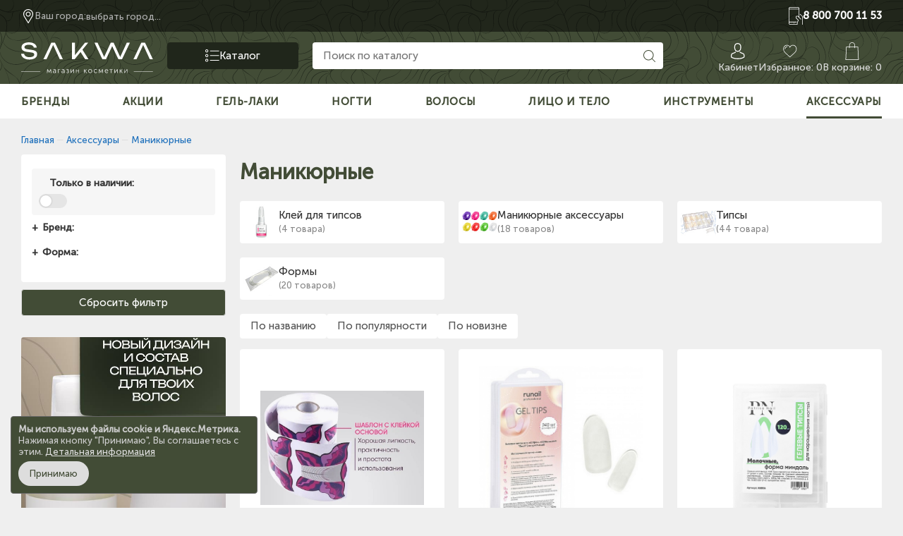

--- FILE ---
content_type: text/html; charset=UTF-8
request_url: https://sakwa.ru/catalog/aksessuary/manikyurnye_1/
body_size: 46708
content:
<!doctype html>
<html lang="ru">
<head itemscope itemtype="https://schema.org/WPHeader">
    <title itemprop="headline">Маникюрные аксессуары - купить по выгодным ценам с доставкой в интернет-магазине Sakwa.ru</title>
    <meta http-equiv="Content-Type" content="text/html; charset=UTF-8" />
<meta name="description" content="Аксессуары для маникюра в интернет-магазине SAKWA представлены в широком ассортименте  и по выгодным ценам! ✔Характеристики ✔Стоимость ✔Фото.  Доставка по России!" />
<link rel="canonical" href="https://sakwa.ru/catalog/aksessuary/manikyurnye_1/" />
<script data-skip-moving="true">(function(w, d, n) {var cl = "bx-core";var ht = d.documentElement;var htc = ht ? ht.className : undefined;if (htc === undefined || htc.indexOf(cl) !== -1){return;}var ua = n.userAgent;if (/(iPad;)|(iPhone;)/i.test(ua)){cl += " bx-ios";}else if (/Windows/i.test(ua)){cl += ' bx-win';}else if (/Macintosh/i.test(ua)){cl += " bx-mac";}else if (/Linux/i.test(ua) && !/Android/i.test(ua)){cl += " bx-linux";}else if (/Android/i.test(ua)){cl += " bx-android";}cl += (/(ipad|iphone|android|mobile|touch)/i.test(ua) ? " bx-touch" : " bx-no-touch");cl += w.devicePixelRatio && w.devicePixelRatio >= 2? " bx-retina": " bx-no-retina";if (/AppleWebKit/.test(ua)){cl += " bx-chrome";}else if (/Opera/.test(ua)){cl += " bx-opera";}else if (/Firefox/.test(ua)){cl += " bx-firefox";}ht.className = htc ? htc + " " + cl : cl;})(window, document, navigator);</script>


<link href="/bitrix/js/ui/design-tokens/dist/ui.design-tokens.min.css?172120278523463" type="text/css"  rel="stylesheet" />
<link href="/bitrix/js/ui/fonts/opensans/ui.font.opensans.min.css?17212027852320" type="text/css"  rel="stylesheet" />
<link href="/bitrix/js/main/popup/dist/main.popup.bundle.min.css?175308900328056" type="text/css"  rel="stylesheet" />
<link href="/bitrix/css/main/themes/blue/style.min.css?1721202784331" type="text/css"  rel="stylesheet" />
<link href="/bitrix/cache/css/s1/sakwa/page_bb8e805fea81b46dd738185379b0ab3f/page_bb8e805fea81b46dd738185379b0ab3f_v1.css?176638361324264" type="text/css"  rel="stylesheet" />
<link href="/bitrix/cache/css/s1/sakwa/template_0fde38ad8511043792a1dccaaf55e6b4/template_0fde38ad8511043792a1dccaaf55e6b4_v1.css?176847845171700" type="text/css"  data-template-style="true" rel="stylesheet" />
<link href="/bitrix/panel/main/popup.min.css?172120279420774" type="text/css"  data-template-style="true"  rel="stylesheet" />




<script type="extension/settings" data-extension="currency.currency-core">{"region":"ru"}</script>



<style>.edost_I2_L1 path { opacity: 0.1; stroke: var(--edost_color, #0087ff); stroke-width: 24; stroke-linecap: round; animation: edost_I2_L1 1.2s linear infinite; } @keyframes edost_I2_L1 { 0% { opacity: 1; } 100% { opacity: 0.1; } } :root { --edost_color: #424C36; }</style>
            
            <!-- Yandex.Metrika counter -->
            
            <!-- /Yandex.Metrika counter -->
                    
        
    <meta name="viewport"
          content="width=device-width, height=device-height,  initial-scale=1.0, user-scalable=no, user-scalable=0"/>
    <meta name="format-detection" content="telephone=no">
    <!-- Yandex.Metrika counter -->
    <script data-skip-moving="true">
        (function (m, e, t, r, i, k, a) {
            m[i] = m[i] || function () {
                (m[i].a = m[i].a || []).push(arguments)
            };
            m[i].l = 1 * new Date();
            for (var j = 0; j < document.scripts.length; j++) {
                if (document.scripts[j].src === r) {
                    return;
                }
            }
            k = e.createElement(t), a = e.getElementsByTagName(t)[0], k.async = 1, k.src = r, a.parentNode.insertBefore(k, a)
        })
        (window, document, "script", "https://mc.yandex.ru/metrika/tag.js", "ym");
        ym(18134437, "init", {
            clickmap: true,
            trackLinks: true,
            accurateTrackBounce: true,
            webvisor: true,
            ecommerce: "dataLayer"
        });
    </script>
    <!-- /Yandex.Metrika counter -->
    <link rel="apple-touch-icon" sizes="180x180" href="/local/ico/fnew2.svg">
    <link rel="icon" type="image/png" sizes="32x32" href="/local/ico/fnew2.svg">
    <link rel="icon" type="image/png" sizes="16x16" href="/local/ico/fnew2.svg">
    <meta name="theme-color" content="#ffffff">
    <meta name="yandex-verification" content="f239664783533099"/>
    
<script type="application/ld+json">
{
"@context": "https://schema.org",
"@type": "BreadcrumbList",
"itemListElement": [{"@type": "ListItem","position":1,"item": {
                            "@id": "//sakwa.ru/",
                            "name": "Главная"
                        }},{"@type": "ListItem","position":2,"item": {
                            "@id": "//sakwa.ru/catalog/aksessuary/",
                            "name": "Аксессуары"
                        }},{"@type": "ListItem","position":3,"item": {
                            "name": "Маникюрные"
                        }}
]
}
</script>    <script type='application/ld+json'> {
            "@context": "https://www.schema.org",
            "@type": "LocalBusiness",
            "name": "ИП \"Саква П.И\"",
            "url": "https://sakwa.ru/",
            "telephone": "+78007001153",
            "logo": "https://sakwa.ru/local/templates/sakwa/img/Logo.svg",
            "image": "",
            "description": "Интернет-магазин косметики Sakwa предлагает огромный ассортимент косметических товаров. Продаем косметику как для профессионалов, так и для домашнего использования. У нас есть сервисный центр по ремонту косметического оборудования, салон красоты, 8 торговых точек. Наша цель — доставить качественную косметику в любой уголок России.",
            "address": {
                "@type": "PostalAddress",
                "streetAddress": "Змеиногорский тракт, д.102/7",
                "addressLocality": "Барнаул",
                "addressRegion": "Алтай",
                "postalCode": "656045",
                "addressCountry": "Россия"
            },
            "review": {
                "@type": "Review",
                "reviewRating": {
                    "@type": "Rating",
                    "ratingValue": "5",
                    "bestRating": "5"
                },
                "author": {
                    "@type": "Person",
                    "name": "Sakwa Pavel"
                }
            },
            "geo": {
                "@type": "GeoCoordinates",
                "latitude": "53.291789",
                "longitude": "83.753285"
            },
            "openingHours": "Mo, Tu, We, Th, Fr 08:00-21:00",
            "contactPoint": {
                "@type": "ContactPoint",
                "telephone": "+78007001153"
            }
        }
    </script>
</head>
<body>
<!--'start_frame_cache_mMxBjE'--><!--'end_frame_cache_mMxBjE'--><div class="header_site_clb"></div>
<header class="header_site">
    
    <div class="header_site_top">
        <div class="container">
            <div class="row">
                <div class="col-xl-4 col-lg-4 col-7">
                    <button class="header_site_mobile_menu">
    <img src="/local/templates/sakwa/img/menu_gam_mob.svg" alt="menu">
    <span>Меню</span>
</button>
<nav class="mobile_menu">
            <ul class="left-menu" itemscope="" itemtype="https://schema.org/SiteNavigationElement">
                            <li itemscope="" itemtype="https://schema.org/ItemList">
                    <a href="/about/" itemprop="url">
                        <strong>О компании</strong>
                    </a>
                    <meta itemprop="name" content="О компании"/>
                </li>
                            <li itemscope="" itemtype="https://schema.org/ItemList">
                    <a href="/about/stores/" itemprop="url">
                        <strong>Магазины</strong>
                    </a>
                    <meta itemprop="name" content="Магазины"/>
                </li>
                            <li itemscope="" itemtype="https://schema.org/ItemList">
                    <a href="https://salon.sakwa.ru/" itemprop="url">
                        <strong>Салоны красоты</strong>
                    </a>
                    <meta itemprop="name" content="Салоны красоты"/>
                </li>
                            <li itemscope="" itemtype="https://schema.org/ItemList">
                    <a href="/articles/remont-kosmeticheskoy-tekhniki-v-barnaule/" itemprop="url">
                        <strong>Сервисный центр</strong>
                    </a>
                    <meta itemprop="name" content="Сервисный центр"/>
                </li>
                            <li itemscope="" itemtype="https://schema.org/ItemList">
                    <a href="/brands/" itemprop="url">
                        <strong>Бренды</strong>
                    </a>
                    <meta itemprop="name" content="Бренды"/>
                </li>
                            <li itemscope="" itemtype="https://schema.org/ItemList">
                    <a href="/sales/" itemprop="url">
                        <strong>Акции</strong>
                    </a>
                    <meta itemprop="name" content="Акции"/>
                </li>
                            <li itemscope="" itemtype="https://schema.org/ItemList">
                    <a href="/about/sertificats/" itemprop="url">
                        <strong>Сертификаты</strong>
                    </a>
                    <meta itemprop="name" content="Сертификаты"/>
                </li>
                            <li itemscope="" itemtype="https://schema.org/ItemList">
                    <a href="/forbyers/" itemprop="url">
                        <strong>Покупателям</strong>
                    </a>
                    <meta itemprop="name" content="Покупателям"/>
                </li>
                            <li itemscope="" itemtype="https://schema.org/ItemList">
                    <a href="/forbyers/payment/" itemprop="url">
                        <strong>Оплата</strong>
                    </a>
                    <meta itemprop="name" content="Оплата"/>
                </li>
                            <li itemscope="" itemtype="https://schema.org/ItemList">
                    <a href="/forbyers/delivery/" itemprop="url">
                        <strong>Доставка</strong>
                    </a>
                    <meta itemprop="name" content="Доставка"/>
                </li>
                            <li itemscope="" itemtype="https://schema.org/ItemList">
                    <a href="/forbyers/warranty/" itemprop="url">
                        <strong>Как вернуть товар</strong>
                    </a>
                    <meta itemprop="name" content="Как вернуть товар"/>
                </li>
                            <li itemscope="" itemtype="https://schema.org/ItemList">
                    <a href="/forbyers/loyalsystem/" itemprop="url">
                        <strong>Программа лояльности</strong>
                    </a>
                    <meta itemprop="name" content="Программа лояльности"/>
                </li>
                            <li itemscope="" itemtype="https://schema.org/ItemList">
                    <a href="/forbyers/faq/" itemprop="url">
                        <strong>Как сделать заказ</strong>
                    </a>
                    <meta itemprop="name" content="Как сделать заказ"/>
                </li>
                    </ul>
    </nav>
<div class="mobile_menu_over"></div>
                    <style>
    #edost_location_header_city {
        display: inline-block;
        max-width: 200px;
        white-space: nowrap;
        text-overflow: ellipsis;
        overflow: hidden;
    }
</style>


        <div id="edost_location_header_div">                <span id="edost_location_header"
                      class="edost_L2_header"
                      style="cursor: pointer;"
                      onclick="edost_run('edost.location.header_set', [''], 'edost_location_header_city')">
			<img src="/local/templates/sakwa/img/geo_mark.svg" alt="GEO"> <i>Ваш город:</i><span
                            id="edost_location_header_city"
                            class="edost_L2_header_city"
                            style="vertical-align: middle;">выбрать город...</span>
		</span>
                



                </div>
                        </div>
                <div class="col-xl-6 col-lg-6 dn_992">
                    
                </div>
                <div class="col-xl-2 col-lg-2 col-5 header_site_top_tel_mobile">
                    <a href="tel:88007001153" rel="nofollow" class="header_site_top_tel">
                        <img src="/local/templates/sakwa/img/tel_in_hand.svg" alt="Телефон">
                        <strong>8 800 700 11 53</strong>
                    </a>
                </div>
            </div>
        </div>
    </div>
    <div class="header_site_middle">
        <div class="container">
            <div class="row">
                <div class="col-xl-2 col-lg-2 col-md-3">
                    <a href="/" class="header_site_middle_logo">
                        <img src="/local/templates/sakwa/img/Logo.svg" alt="Sakwa">
                    </a>
                </div>
                <div class="col-xl-2 col-lg-2 dn_992">
                    
<button class="header_middle_catalog_btn">
    <img src="/local/templates/sakwa/img/nav_list.svg" alt="Nav">
    <span>Каталог</span>
</button>
    <nav class="header_catalog_nav">
        <div class="container">
            <ul class="header_nav_uls" itemscope="" itemtype="https://schema.org/SiteNavigationElement">
                
                
                
                                <li class="main_catalog_menu_li main_catalog_menu_li_active"  itemscope="" itemtype="https://schema.org/ItemList">
                    <a class="main_catalog_menu_a" href="/catalog/gel_laki/" itemprop="url">
                        Гель-лаки                        <meta itemprop="name" content="Гель-лаки"/>
                    </a>
                    <ul>
                                                                                                                        
                
                                                                                            <li  itemscope="" itemtype="https://schema.org/ItemList">
                                            <a href="/catalog/gel_laki/brendy_ot_a_do_k/" itemprop="url">
                                                Все гель-лаки                                                <meta itemprop="name" content="Все гель-лаки"/>
                                            </a>
                                        </li>
                                                                                                                                    
                
                
                                        <li>
                            <a href="/catalog/gel_laki/spetszhidkosti/" itemprop="url">
                                Спецжидкости                                <meta itemprop="name" content="Спецжидкости"/>
                            </a>
                            <ul>
                                                                                                                                
                
                                                                                            <li  itemscope="" itemtype="https://schema.org/ItemList">
                                            <a href="/catalog/gel_laki/spetszhidkosti/antiseptiki_1/" itemprop="url">
                                                Антисептики                                                <meta itemprop="name" content="Антисептики"/>
                                            </a>
                                        </li>
                                                                                                                                    
                
                                                                                            <li  itemscope="" itemtype="https://schema.org/ItemList">
                                            <a href="/catalog/gel_laki/spetszhidkosti/obezzhirivanie_1/" itemprop="url">
                                                Обезжиривание                                                <meta itemprop="name" content="Обезжиривание"/>
                                            </a>
                                        </li>
                                                                                                                                    
                
                                                                                            <li  itemscope="" itemtype="https://schema.org/ItemList">
                                            <a href="/catalog/gel_laki/spetszhidkosti/praymery_i_bondery_1/" itemprop="url">
                                                Праймеры и бондеры                                                <meta itemprop="name" content="Праймеры и бондеры"/>
                                            </a>
                                        </li>
                                                                                                                                    
                
                                                                                            <li  itemscope="" itemtype="https://schema.org/ItemList">
                                            <a href="/catalog/gel_laki/spetszhidkosti/snyatie_materiala_1/" itemprop="url">
                                                Снятие материала                                                <meta itemprop="name" content="Снятие материала"/>
                                            </a>
                                        </li>
                                                                                                                                    
                                    </ul></li>                
                
                                        <li>
                            <a href="/catalog/gel_laki/topy_i_bazy_1/" itemprop="url">
                                Топы и базы                                <meta itemprop="name" content="Топы и базы"/>
                            </a>
                            <ul>
                                                                                                                                
                
                                                                                            <li  itemscope="" itemtype="https://schema.org/ItemList">
                                            <a href="/catalog/gel_laki/topy_i_bazy_1/bazy_osnovy/" itemprop="url">
                                                Базы (основы)                                                <meta itemprop="name" content="Базы (основы)"/>
                                            </a>
                                        </li>
                                                                                                                                    
                
                                                                                            <li  itemscope="" itemtype="https://schema.org/ItemList">
                                            <a href="/catalog/gel_laki/topy_i_bazy_1/kamufliruyushchie_bazy/" itemprop="url">
                                                Камуфлирующие базы                                                <meta itemprop="name" content="Камуфлирующие базы"/>
                                            </a>
                                        </li>
                                                                                                                                    
                
                                                                                            <li  itemscope="" itemtype="https://schema.org/ItemList">
                                            <a href="/catalog/gel_laki/topy_i_bazy_1/kauchukovye_bazy/" itemprop="url">
                                                Каучуковые базы                                                <meta itemprop="name" content="Каучуковые базы"/>
                                            </a>
                                        </li>
                                                                                                                                    
                
                                                                                            <li  itemscope="" itemtype="https://schema.org/ItemList">
                                            <a href="/catalog/gel_laki/topy_i_bazy_1/topy_dlya_gel_lakov/" itemprop="url">
                                                Топы для гель-лаков                                                <meta itemprop="name" content="Топы для гель-лаков"/>
                                            </a>
                                        </li>
                                                                                                                                    
                                    </ul></li>                
                
                                        <li>
                            <a href="/catalog/gel_laki/effekty/" itemprop="url">
                                Эффекты                                <meta itemprop="name" content="Эффекты"/>
                            </a>
                            <ul>
                                                                                                                                
                
                                                                                            <li  itemscope="" itemtype="https://schema.org/ItemList">
                                            <a href="/catalog/gel_laki/effekty/akvarelnye_kapli_1/" itemprop="url">
                                                Акварельные капли                                                <meta itemprop="name" content="Акварельные капли"/>
                                            </a>
                                        </li>
                                                                                                                                    
                
                                                                                            <li  itemscope="" itemtype="https://schema.org/ItemList">
                                            <a href="/catalog/gel_laki/effekty/gel_laki_koshachiy_glaz/" itemprop="url">
                                                Гель-лаки &quot;Кошачий глаз&quot;                                                <meta itemprop="name" content="Гель-лаки &quot;Кошачий глаз&quot;"/>
                                            </a>
                                        </li>
                                                                                                                                    
                
                                                                                            <li  itemscope="" itemtype="https://schema.org/ItemList">
                                            <a href="/catalog/gel_laki/effekty/gel_laki_s_blestkami/" itemprop="url">
                                                Гель-лаки с блестками                                                <meta itemprop="name" content="Гель-лаки с блестками"/>
                                            </a>
                                        </li>
                                                                                                                                    
                
                                                                                            <li  itemscope="" itemtype="https://schema.org/ItemList">
                                            <a href="/catalog/gel_laki/effekty/neonovye_gel_laki/" itemprop="url">
                                                Неоновые гель-лаки                                                <meta itemprop="name" content="Неоновые гель-лаки"/>
                                            </a>
                                        </li>
                                                                                                                                    
                
                                                                                            <li  itemscope="" itemtype="https://schema.org/ItemList">
                                            <a href="/catalog/gel_laki/effekty/odnofaznye_gel_laki_1/" itemprop="url">
                                                Однофазные гель-лаки                                                <meta itemprop="name" content="Однофазные гель-лаки"/>
                                            </a>
                                        </li>
                                                                                                                                    
                
                                                                                            <li  itemscope="" itemtype="https://schema.org/ItemList">
                                            <a href="/catalog/gel_laki/effekty/svetootrazhayushchie_gel_laki/" itemprop="url">
                                                Светоотражающие гель-лаки                                                <meta itemprop="name" content="Светоотражающие гель-лаки"/>
                                            </a>
                                        </li>
                                                                                                                                    
                
                                                                                            <li  itemscope="" itemtype="https://schema.org/ItemList">
                                            <a href="/catalog/gel_laki/effekty/french/" itemprop="url">
                                                Френч                                                <meta itemprop="name" content="Френч"/>
                                            </a>
                                        </li>
                                                                                                                                    
                                    </ul></li></ul></li>                
                
                                <li class="main_catalog_menu_li"  itemscope="" itemtype="https://schema.org/ItemList">
                    <a class="main_catalog_menu_a" href="/catalog/nogti/" itemprop="url">
                        Ногти                        <meta itemprop="name" content="Ногти"/>
                    </a>
                    <ul>
                                                                                                                        
                
                
                                        <li>
                            <a href="/catalog/nogti/dizayn_nogtey/" itemprop="url">
                                Дизайн ногтей                                <meta itemprop="name" content="Дизайн ногтей"/>
                            </a>
                            <ul>
                                                                                                                                
                
                                                                                            <li  itemscope="" itemtype="https://schema.org/ItemList">
                                            <a href="/catalog/nogti/dizayn_nogtey/blestki/" itemprop="url">
                                                Блестки                                                <meta itemprop="name" content="Блестки"/>
                                            </a>
                                        </li>
                                                                                                                                    
                
                                                                                            <li  itemscope="" itemtype="https://schema.org/ItemList">
                                            <a href="/catalog/nogti/dizayn_nogtey/bulonki/" itemprop="url">
                                                Бульонки                                                <meta itemprop="name" content="Бульонки"/>
                                            </a>
                                        </li>
                                                                                                                                    
                
                                                                                            <li  itemscope="" itemtype="https://schema.org/ItemList">
                                            <a href="/catalog/nogti/dizayn_nogtey/vtirki/" itemprop="url">
                                                Втирки                                                <meta itemprop="name" content="Втирки"/>
                                            </a>
                                        </li>
                                                                                                                                    
                
                                                                                            <li  itemscope="" itemtype="https://schema.org/ItemList">
                                            <a href="/catalog/nogti/dizayn_nogtey/kamni_ukrasheniya/" itemprop="url">
                                                Камни, украшения                                                <meta itemprop="name" content="Камни, украшения"/>
                                            </a>
                                        </li>
                                                                                                                                    
                
                                                                                            <li  itemscope="" itemtype="https://schema.org/ItemList">
                                            <a href="/catalog/nogti/dizayn_nogtey/kraski_dlya_nogtey/" itemprop="url">
                                                Краски для ногтей                                                <meta itemprop="name" content="Краски для ногтей"/>
                                            </a>
                                        </li>
                                                                                                                                    
                
                                                                                            <li  itemscope="" itemtype="https://schema.org/ItemList">
                                            <a href="/catalog/nogti/dizayn_nogtey/kroshka_pesok/" itemprop="url">
                                                Крошка, песок                                                <meta itemprop="name" content="Крошка, песок"/>
                                            </a>
                                        </li>
                                                                                                                                    
                
                                                                                            <li  itemscope="" itemtype="https://schema.org/ItemList">
                                            <a href="/catalog/nogti/dizayn_nogtey/lenta/" itemprop="url">
                                                Лента                                                <meta itemprop="name" content="Лента"/>
                                            </a>
                                        </li>
                                                                                                                                    
                
                                                                                            <li  itemscope="" itemtype="https://schema.org/ItemList">
                                            <a href="/catalog/nogti/dizayn_nogtey/nakleyki/" itemprop="url">
                                                Наклейки                                                <meta itemprop="name" content="Наклейки"/>
                                            </a>
                                        </li>
                                                                                                                                    
                
                                                                                            <li  itemscope="" itemtype="https://schema.org/ItemList">
                                            <a href="/catalog/nogti/dizayn_nogtey/plenki/" itemprop="url">
                                                Пленки                                                <meta itemprop="name" content="Пленки"/>
                                            </a>
                                        </li>
                                                                                                                                    
                
                                                                                            <li  itemscope="" itemtype="https://schema.org/ItemList">
                                            <a href="/catalog/nogti/dizayn_nogtey/prochiy_dizayn_aksessuary/" itemprop="url">
                                                Прочий дизайн, аксессуары                                                <meta itemprop="name" content="Прочий дизайн, аксессуары"/>
                                            </a>
                                        </li>
                                                                                                                                    
                
                                                                                            <li  itemscope="" itemtype="https://schema.org/ItemList">
                                            <a href="/catalog/nogti/dizayn_nogtey/slyuda_rakushka_i_t_d/" itemprop="url">
                                                Слюда, ракушка и т.д.                                                <meta itemprop="name" content="Слюда, ракушка и т.д."/>
                                            </a>
                                        </li>
                                                                                                                                    
                
                                                                                            <li  itemscope="" itemtype="https://schema.org/ItemList">
                                            <a href="/catalog/nogti/dizayn_nogtey/stemping/" itemprop="url">
                                                Стемпинг                                                <meta itemprop="name" content="Стемпинг"/>
                                            </a>
                                        </li>
                                                                                                                                    
                
                                                                                            <li  itemscope="" itemtype="https://schema.org/ItemList">
                                            <a href="/catalog/nogti/dizayn_nogtey/strazy/" itemprop="url">
                                                Стразы                                                <meta itemprop="name" content="Стразы"/>
                                            </a>
                                        </li>
                                                                                                                                    
                
                                                                                            <li  itemscope="" itemtype="https://schema.org/ItemList">
                                            <a href="/catalog/nogti/dizayn_nogtey/sukhotsvety_1/" itemprop="url">
                                                Сухоцветы                                                <meta itemprop="name" content="Сухоцветы"/>
                                            </a>
                                        </li>
                                                                                                                                    
                
                                                                                            <li  itemscope="" itemtype="https://schema.org/ItemList">
                                            <a href="/catalog/nogti/dizayn_nogtey/folga/" itemprop="url">
                                                Фольга                                                <meta itemprop="name" content="Фольга"/>
                                            </a>
                                        </li>
                                                                                                                                    
                                    </ul></li>                
                
                                        <li>
                            <a href="/catalog/nogti/laki_dlya_nogtey/" itemprop="url">
                                Лаки для ногтей                                <meta itemprop="name" content="Лаки для ногтей"/>
                            </a>
                            <ul>
                                                                                                                                
                
                                                                                            <li  itemscope="" itemtype="https://schema.org/ItemList">
                                            <a href="/catalog/nogti/laki_dlya_nogtey/vse_laki/" itemprop="url">
                                                Все лаки                                                <meta itemprop="name" content="Все лаки"/>
                                            </a>
                                        </li>
                                                                                                                                    
                
                                                                                            <li  itemscope="" itemtype="https://schema.org/ItemList">
                                            <a href="/catalog/nogti/laki_dlya_nogtey/zhidkost_dlya_snyatiya_laka/" itemprop="url">
                                                Жидкость для снятия лака                                                <meta itemprop="name" content="Жидкость для снятия лака"/>
                                            </a>
                                        </li>
                                                                                                                                    
                
                                                                                            <li  itemscope="" itemtype="https://schema.org/ItemList">
                                            <a href="/catalog/nogti/laki_dlya_nogtey/laki_dance_legend/" itemprop="url">
                                                Лаки Dance Legend                                                <meta itemprop="name" content="Лаки Dance Legend"/>
                                            </a>
                                        </li>
                                                                                                                                    
                
                                                                                            <li  itemscope="" itemtype="https://schema.org/ItemList">
                                            <a href="/catalog/nogti/laki_dlya_nogtey/laki_kapous_hi_lac/" itemprop="url">
                                                Лаки Kapous Hi-Lac                                                <meta itemprop="name" content="Лаки Kapous Hi-Lac"/>
                                            </a>
                                        </li>
                                                                                                                                    
                
                                                                                            <li  itemscope="" itemtype="https://schema.org/ItemList">
                                            <a href="/catalog/nogti/laki_dlya_nogtey/laki_kinetics/" itemprop="url">
                                                Лаки Kinetics                                                <meta itemprop="name" content="Лаки Kinetics"/>
                                            </a>
                                        </li>
                                                                                                                                    
                
                                                                                            <li  itemscope="" itemtype="https://schema.org/ItemList">
                                            <a href="/catalog/nogti/laki_dlya_nogtey/sushki_osnovy_pokrytiya_1/" itemprop="url">
                                                Сушки, основы, покрытия                                                <meta itemprop="name" content="Сушки, основы, покрытия"/>
                                            </a>
                                        </li>
                                                                                                                                    
                
                                                                                            <li  itemscope="" itemtype="https://schema.org/ItemList">
                                            <a href="/catalog/nogti/laki_dlya_nogtey/ukreplenie_nogtey/" itemprop="url">
                                                Укрепление ногтей                                                <meta itemprop="name" content="Укрепление ногтей"/>
                                            </a>
                                        </li>
                                                                                                                                    
                                    </ul></li>                
                
                                        <li>
                            <a href="/catalog/nogti/manikyur_pedikyur_1/" itemprop="url">
                                Маникюр, педикюр                                <meta itemprop="name" content="Маникюр, педикюр"/>
                            </a>
                            <ul>
                                                                                                                                
                
                                                                                            <li  itemscope="" itemtype="https://schema.org/ItemList">
                                            <a href="/catalog/nogti/manikyur_pedikyur_1/kremy_dlya_ruk/" itemprop="url">
                                                Кремы для рук                                                <meta itemprop="name" content="Кремы для рук"/>
                                            </a>
                                        </li>
                                                                                                                                    
                
                                                                                            <li  itemscope="" itemtype="https://schema.org/ItemList">
                                            <a href="/catalog/nogti/manikyur_pedikyur_1/masla_dlya_nogtey/" itemprop="url">
                                                Масла для ногтей                                                <meta itemprop="name" content="Масла для ногтей"/>
                                            </a>
                                        </li>
                                                                                                                                    
                
                                                                                            <li  itemscope="" itemtype="https://schema.org/ItemList">
                                            <a href="/catalog/nogti/manikyur_pedikyur_1/parafinoterapiya_1/" itemprop="url">
                                                Парафинотерапия                                                <meta itemprop="name" content="Парафинотерапия"/>
                                            </a>
                                        </li>
                                                                                                                                    
                
                                                                                            <li  itemscope="" itemtype="https://schema.org/ItemList">
                                            <a href="/catalog/nogti/manikyur_pedikyur_1/sredstva_dlya_pedikyura/" itemprop="url">
                                                Средства для педикюра                                                <meta itemprop="name" content="Средства для педикюра"/>
                                            </a>
                                        </li>
                                                                                                                                    
                
                                                                                            <li  itemscope="" itemtype="https://schema.org/ItemList">
                                            <a href="/catalog/nogti/manikyur_pedikyur_1/udalenie_kutikuly/" itemprop="url">
                                                Удаление кутикулы                                                <meta itemprop="name" content="Удаление кутикулы"/>
                                            </a>
                                        </li>
                                                                                                                                    
                
                                                                                            <li  itemscope="" itemtype="https://schema.org/ItemList">
                                            <a href="/catalog/nogti/manikyur_pedikyur_1/ukreplenie_nogtey_1/" itemprop="url">
                                                Укрепление ногтей                                                <meta itemprop="name" content="Укрепление ногтей"/>
                                            </a>
                                        </li>
                                                                                                                                    
                                    </ul></li>                
                
                                        <li>
                            <a href="/catalog/nogti/narashchivanie_nogtey/" itemprop="url">
                                Наращивание ногтей                                <meta itemprop="name" content="Наращивание ногтей"/>
                            </a>
                            <ul>
                                                                                                                                
                
                                                                                            <li  itemscope="" itemtype="https://schema.org/ItemList">
                                            <a href="/catalog/nogti/narashchivanie_nogtey/akrigel_poligel/" itemprop="url">
                                                Акригель(Полигель)                                                <meta itemprop="name" content="Акригель(Полигель)"/>
                                            </a>
                                        </li>
                                                                                                                                    
                
                                                                                            <li  itemscope="" itemtype="https://schema.org/ItemList">
                                            <a href="/catalog/nogti/narashchivanie_nogtey/akrily_monomery/" itemprop="url">
                                                Акрилы, мономеры                                                <meta itemprop="name" content="Акрилы, мономеры"/>
                                            </a>
                                        </li>
                                                                                                                                    
                
                                                                                            <li  itemscope="" itemtype="https://schema.org/ItemList">
                                            <a href="/catalog/nogti/narashchivanie_nogtey/biogeli/" itemprop="url">
                                                Биогели                                                <meta itemprop="name" content="Биогели"/>
                                            </a>
                                        </li>
                                                                                                                                    
                
                                                                                            <li  itemscope="" itemtype="https://schema.org/ItemList">
                                            <a href="/catalog/nogti/narashchivanie_nogtey/geli/" itemprop="url">
                                                Гели                                                <meta itemprop="name" content="Гели"/>
                                            </a>
                                        </li>
                                                                                                                                    
                
                                                                                            <li  itemscope="" itemtype="https://schema.org/ItemList">
                                            <a href="/catalog/nogti/narashchivanie_nogtey/geli_tsvetnye/" itemprop="url">
                                                Гели цветные                                                <meta itemprop="name" content="Гели цветные"/>
                                            </a>
                                        </li>
                                                                                                                                    
                
                                                                                            <li  itemscope="" itemtype="https://schema.org/ItemList">
                                            <a href="/catalog/nogti/narashchivanie_nogtey/gel_kraski/" itemprop="url">
                                                Гель-краски                                                <meta itemprop="name" content="Гель-краски"/>
                                            </a>
                                        </li>
                                                                                                                                    
                
                                                                                            <li  itemscope="" itemtype="https://schema.org/ItemList">
                                            <a href="/catalog/nogti/narashchivanie_nogtey/osnovy_pokrytiya/" itemprop="url">
                                                Основы, покрытия                                                <meta itemprop="name" content="Основы, покрытия"/>
                                            </a>
                                        </li>
                                                                                                                                    
                
                                                                                            <li  itemscope="" itemtype="https://schema.org/ItemList">
                                            <a href="/catalog/nogti/narashchivanie_nogtey/spetszhidkosti_dlya_narashchivaniya_1/" itemprop="url">
                                                Спецжидкости для наращивания                                                <meta itemprop="name" content="Спецжидкости для наращивания"/>
                                            </a>
                                        </li>
                                                                                                                                    
                                    </ul></li></ul></li>                
                
                                <li class="main_catalog_menu_li"  itemscope="" itemtype="https://schema.org/ItemList">
                    <a class="main_catalog_menu_a" href="/catalog/volosy/" itemprop="url">
                        Волосы                        <meta itemprop="name" content="Волосы"/>
                    </a>
                    <ul>
                                                                                                                        
                
                
                                        <li>
                            <a href="/catalog/volosy/iskusstvennye_volosy/" itemprop="url">
                                Искусственные волосы                                <meta itemprop="name" content="Искусственные волосы"/>
                            </a>
                            <ul>
                                                                                                                                
                
                                                                                            <li  itemscope="" itemtype="https://schema.org/ItemList">
                                            <a href="/catalog/volosy/iskusstvennye_volosy/kanekalony_1/" itemprop="url">
                                                Канекалоны                                                <meta itemprop="name" content="Канекалоны"/>
                                            </a>
                                        </li>
                                                                                                                                    
                
                                                                                            <li  itemscope="" itemtype="https://schema.org/ItemList">
                                            <a href="/catalog/volosy/iskusstvennye_volosy/naturalnye_volosy/" itemprop="url">
                                                Натуральные волосы                                                <meta itemprop="name" content="Натуральные волосы"/>
                                            </a>
                                        </li>
                                                                                                                                    
                
                                                                                            <li  itemscope="" itemtype="https://schema.org/ItemList">
                                            <a href="/catalog/volosy/iskusstvennye_volosy/senegalskie_kosy/" itemprop="url">
                                                Сенегальские косы                                                <meta itemprop="name" content="Сенегальские косы"/>
                                            </a>
                                        </li>
                                                                                                                                    
                                    </ul></li>                
                
                                        <li>
                            <a href="/catalog/volosy/okrashivanie_1/" itemprop="url">
                                Окрашивание                                <meta itemprop="name" content="Окрашивание"/>
                            </a>
                            <ul>
                                                                                                                                
                
                                                                                            <li  itemscope="" itemtype="https://schema.org/ItemList">
                                            <a href="/catalog/volosy/okrashivanie_1/kraski_dlya_volos/" itemprop="url">
                                                Краски для волос                                                <meta itemprop="name" content="Краски для волос"/>
                                            </a>
                                        </li>
                                                                                                                                    
                
                                                                                            <li  itemscope="" itemtype="https://schema.org/ItemList">
                                            <a href="/catalog/volosy/okrashivanie_1/okisliteli_dlya_kraski/" itemprop="url">
                                                Окислители для краски                                                <meta itemprop="name" content="Окислители для краски"/>
                                            </a>
                                        </li>
                                                                                                                                    
                
                                                                                            <li  itemscope="" itemtype="https://schema.org/ItemList">
                                            <a href="/catalog/volosy/okrashivanie_1/osvetliteli/" itemprop="url">
                                                Осветлители                                                <meta itemprop="name" content="Осветлители"/>
                                            </a>
                                        </li>
                                                                                                                                    
                
                                                                                            <li  itemscope="" itemtype="https://schema.org/ItemList">
                                            <a href="/catalog/volosy/okrashivanie_1/ottenochnye_sredstva/" itemprop="url">
                                                Оттеночные средства                                                <meta itemprop="name" content="Оттеночные средства"/>
                                            </a>
                                        </li>
                                                                                                                                    
                
                                                                                            <li  itemscope="" itemtype="https://schema.org/ItemList">
                                            <a href="/catalog/volosy/okrashivanie_1/spetssredstva/" itemprop="url">
                                                Спецсредства                                                <meta itemprop="name" content="Спецсредства"/>
                                            </a>
                                        </li>
                                                                                                                                    
                                    </ul></li>                
                
                                        <li>
                            <a href="/catalog/volosy/ukladka_volos_1/" itemprop="url">
                                Укладка волос                                <meta itemprop="name" content="Укладка волос"/>
                            </a>
                            <ul>
                                                                                                                                
                
                                                                                            <li  itemscope="" itemtype="https://schema.org/ItemList">
                                            <a href="/catalog/volosy/ukladka_volos_1/keratinovoe_vypryamlenie/" itemprop="url">
                                                Кератиновое выпрямление                                                <meta itemprop="name" content="Кератиновое выпрямление"/>
                                            </a>
                                        </li>
                                                                                                                                    
                
                                                                                            <li  itemscope="" itemtype="https://schema.org/ItemList">
                                            <a href="/catalog/volosy/ukladka_volos_1/sredstva_dlya_ukladki/" itemprop="url">
                                                Средства для укладки                                                <meta itemprop="name" content="Средства для укладки"/>
                                            </a>
                                        </li>
                                                                                                                                    
                
                                                                                            <li  itemscope="" itemtype="https://schema.org/ItemList">
                                            <a href="/catalog/volosy/ukladka_volos_1/khimzavivka/" itemprop="url">
                                                Химзавивка                                                <meta itemprop="name" content="Химзавивка"/>
                                            </a>
                                        </li>
                                                                                                                                    
                                    </ul></li>                
                
                                        <li>
                            <a href="/catalog/volosy/ukhod_za_volosami_1/" itemprop="url">
                                Уход за волосами                                <meta itemprop="name" content="Уход за волосами"/>
                            </a>
                            <ul>
                                                                                                                                
                
                                                                                            <li  itemscope="" itemtype="https://schema.org/ItemList">
                                            <a href="/catalog/volosy/ukhod_za_volosami_1/balzamy/" itemprop="url">
                                                Бальзамы                                                <meta itemprop="name" content="Бальзамы"/>
                                            </a>
                                        </li>
                                                                                                                                    
                
                                                                                            <li  itemscope="" itemtype="https://schema.org/ItemList">
                                            <a href="/catalog/volosy/ukhod_za_volosami_1/konditsionery/" itemprop="url">
                                                Кондиционеры                                                <meta itemprop="name" content="Кондиционеры"/>
                                            </a>
                                        </li>
                                                                                                                                    
                
                                                                                            <li  itemscope="" itemtype="https://schema.org/ItemList">
                                            <a href="/catalog/volosy/ukhod_za_volosami_1/maski/" itemprop="url">
                                                Маски                                                <meta itemprop="name" content="Маски"/>
                                            </a>
                                        </li>
                                                                                                                                    
                
                                                                                            <li  itemscope="" itemtype="https://schema.org/ItemList">
                                            <a href="/catalog/volosy/ukhod_za_volosami_1/nabory/" itemprop="url">
                                                Наборы                                                <meta itemprop="name" content="Наборы"/>
                                            </a>
                                        </li>
                                                                                                                                    
                
                                                                                            <li  itemscope="" itemtype="https://schema.org/ItemList">
                                            <a href="/catalog/volosy/ukhod_za_volosami_1/sredstva_po_ukhodu_1/" itemprop="url">
                                                Средства по уходу                                                <meta itemprop="name" content="Средства по уходу"/>
                                            </a>
                                        </li>
                                                                                                                                    
                
                                                                                            <li  itemscope="" itemtype="https://schema.org/ItemList">
                                            <a href="/catalog/volosy/ukhod_za_volosami_1/shampuni/" itemprop="url">
                                                Шампуни                                                <meta itemprop="name" content="Шампуни"/>
                                            </a>
                                        </li>
                                                                                                                                    
                                    </ul></li></ul></li>                
                
                                <li class="main_catalog_menu_li"  itemscope="" itemtype="https://schema.org/ItemList">
                    <a class="main_catalog_menu_a" href="/catalog/litso_i_telo_1/" itemprop="url">
                        Лицо и тело                        <meta itemprop="name" content="Лицо и тело"/>
                    </a>
                    <ul>
                                                                                                                        
                
                
                                        <li>
                            <a href="/catalog/litso_i_telo_1/depilyatsiya/" itemprop="url">
                                Депиляция                                <meta itemprop="name" content="Депиляция"/>
                            </a>
                            <ul>
                                                                                                                                
                
                                                                                            <li  itemscope="" itemtype="https://schema.org/ItemList">
                                            <a href="/catalog/litso_i_telo_1/depilyatsiya/vosk_v_kartridzhakh/" itemprop="url">
                                                Воск в картриджах                                                <meta itemprop="name" content="Воск в картриджах"/>
                                            </a>
                                        </li>
                                                                                                                                    
                
                                                                                            <li  itemscope="" itemtype="https://schema.org/ItemList">
                                            <a href="/catalog/litso_i_telo_1/depilyatsiya/voski_v_bankakh/" itemprop="url">
                                                Воски в банках                                                <meta itemprop="name" content="Воски в банках"/>
                                            </a>
                                        </li>
                                                                                                                                    
                
                                                                                            <li  itemscope="" itemtype="https://schema.org/ItemList">
                                            <a href="/catalog/litso_i_telo_1/depilyatsiya/voski_v_diskakh/" itemprop="url">
                                                Воски в дисках                                                <meta itemprop="name" content="Воски в дисках"/>
                                            </a>
                                        </li>
                                                                                                                                    
                
                                                                                            <li  itemscope="" itemtype="https://schema.org/ItemList">
                                            <a href="/catalog/litso_i_telo_1/depilyatsiya/kosmetika_aksessuary/" itemprop="url">
                                                Косметика, аксессуары                                                <meta itemprop="name" content="Косметика, аксессуары"/>
                                            </a>
                                        </li>
                                                                                                                                    
                
                                                                                            <li  itemscope="" itemtype="https://schema.org/ItemList">
                                            <a href="/catalog/litso_i_telo_1/depilyatsiya/oborudovanie/" itemprop="url">
                                                Оборудование                                                <meta itemprop="name" content="Оборудование"/>
                                            </a>
                                        </li>
                                                                                                                                    
                
                                                                                            <li  itemscope="" itemtype="https://schema.org/ItemList">
                                            <a href="/catalog/litso_i_telo_1/depilyatsiya/parafinoterapiya/" itemprop="url">
                                                Парафинотерапия                                                <meta itemprop="name" content="Парафинотерапия"/>
                                            </a>
                                        </li>
                                                                                                                                    
                
                                                                                            <li  itemscope="" itemtype="https://schema.org/ItemList">
                                            <a href="/catalog/litso_i_telo_1/depilyatsiya/parafiny/" itemprop="url">
                                                Парафины                                                <meta itemprop="name" content="Парафины"/>
                                            </a>
                                        </li>
                                                                                                                                    
                
                                                                                            <li  itemscope="" itemtype="https://schema.org/ItemList">
                                            <a href="/catalog/litso_i_telo_1/depilyatsiya/pasta_dlya_shugaringa/" itemprop="url">
                                                Паста для шугаринга                                                <meta itemprop="name" content="Паста для шугаринга"/>
                                            </a>
                                        </li>
                                                                                                                                    
                                    </ul></li>                
                
                                        <li>
                            <a href="/catalog/litso_i_telo_1/krema_dlya_zagara/" itemprop="url">
                                Крема для загара                                <meta itemprop="name" content="Крема для загара"/>
                            </a>
                            <ul>
                                                                                                                                
                
                                                                                            <li  itemscope="" itemtype="https://schema.org/ItemList">
                                            <a href="/catalog/litso_i_telo_1/krema_dlya_zagara/sredstva_dlya_zagara/" itemprop="url">
                                                Средства для загара                                                <meta itemprop="name" content="Средства для загара"/>
                                            </a>
                                        </li>
                                                                                                                                    
                                    </ul></li>                
                
                                        <li>
                            <a href="/catalog/litso_i_telo_1/litso/" itemprop="url">
                                Лицо                                <meta itemprop="name" content="Лицо"/>
                            </a>
                            <ul>
                                                                                                                                
                
                                                                                            <li  itemscope="" itemtype="https://schema.org/ItemList">
                                            <a href="/catalog/litso_i_telo_1/litso/alginatnye_maski/" itemprop="url">
                                                Альгинатные маски                                                <meta itemprop="name" content="Альгинатные маски"/>
                                            </a>
                                        </li>
                                                                                                                                    
                
                                                                                            <li  itemscope="" itemtype="https://schema.org/ItemList">
                                            <a href="/catalog/litso_i_telo_1/litso/karandashi/" itemprop="url">
                                                Карандаши                                                <meta itemprop="name" content="Карандаши"/>
                                            </a>
                                        </li>
                                                                                                                                    
                
                                                                                            <li  itemscope="" itemtype="https://schema.org/ItemList">
                                            <a href="/catalog/litso_i_telo_1/litso/ukhod_za_kozhey_litsa/" itemprop="url">
                                                Уход за кожей лица                                                <meta itemprop="name" content="Уход за кожей лица"/>
                                            </a>
                                        </li>
                                                                                                                                    
                                    </ul></li>                
                
                                        <li>
                            <a href="/catalog/litso_i_telo_1/resnitsy_i_brovi_1/" itemprop="url">
                                Ресницы и брови                                <meta itemprop="name" content="Ресницы и брови"/>
                            </a>
                            <ul>
                                                                                                                                
                
                                                                                            <li  itemscope="" itemtype="https://schema.org/ItemList">
                                            <a href="/catalog/litso_i_telo_1/resnitsy_i_brovi_1/instrumenty_aksessuary/" itemprop="url">
                                                Инструменты, аксессуары                                                <meta itemprop="name" content="Инструменты, аксессуары"/>
                                            </a>
                                        </li>
                                                                                                                                    
                
                                                                                            <li  itemscope="" itemtype="https://schema.org/ItemList">
                                            <a href="/catalog/litso_i_telo_1/resnitsy_i_brovi_1/kley_remover/" itemprop="url">
                                                Клей, ремовер                                                <meta itemprop="name" content="Клей, ремовер"/>
                                            </a>
                                        </li>
                                                                                                                                    
                
                                                                                            <li  itemscope="" itemtype="https://schema.org/ItemList">
                                            <a href="/catalog/litso_i_telo_1/resnitsy_i_brovi_1/kraska_dlya_brovey_i_resnits/" itemprop="url">
                                                Краска для бровей и ресниц                                                <meta itemprop="name" content="Краска для бровей и ресниц"/>
                                            </a>
                                        </li>
                                                                                                                                    
                
                                                                                            <li  itemscope="" itemtype="https://schema.org/ItemList">
                                            <a href="/catalog/litso_i_telo_1/resnitsy_i_brovi_1/laminirovanie_resnits/" itemprop="url">
                                                Ламинирование ресниц                                                <meta itemprop="name" content="Ламинирование ресниц"/>
                                            </a>
                                        </li>
                                                                                                                                    
                
                                                                                            <li  itemscope="" itemtype="https://schema.org/ItemList">
                                            <a href="/catalog/litso_i_telo_1/resnitsy_i_brovi_1/resnitsy/" itemprop="url">
                                                Ресницы                                                <meta itemprop="name" content="Ресницы"/>
                                            </a>
                                        </li>
                                                                                                                                    
                                    </ul></li>                
                
                                        <li>
                            <a href="/catalog/litso_i_telo_1/ukhod_za_telom/" itemprop="url">
                                Уход за телом                                <meta itemprop="name" content="Уход за телом"/>
                            </a>
                            <ul>
                                                                                                                                
                
                                                                                            <li  itemscope="" itemtype="https://schema.org/ItemList">
                                            <a href="/catalog/litso_i_telo_1/ukhod_za_telom/korrektsiya_figury/" itemprop="url">
                                                Коррекция фигуры                                                <meta itemprop="name" content="Коррекция фигуры"/>
                                            </a>
                                        </li>
                                                                                                                                    
                
                                                                                            <li  itemscope="" itemtype="https://schema.org/ItemList">
                                            <a href="/catalog/litso_i_telo_1/ukhod_za_telom/kosmetika_dlya_tela/" itemprop="url">
                                                Косметика для тела                                                <meta itemprop="name" content="Косметика для тела"/>
                                            </a>
                                        </li>
                                                                                                                                    
                
                                                                                            <li  itemscope="" itemtype="https://schema.org/ItemList">
                                            <a href="/catalog/litso_i_telo_1/ukhod_za_telom/muzhskaya_kosmetika/" itemprop="url">
                                                Мужская косметика                                                <meta itemprop="name" content="Мужская косметика"/>
                                            </a>
                                        </li>
                                                                                                                                    
                
                                                                                            <li  itemscope="" itemtype="https://schema.org/ItemList">
                                            <a href="/catalog/litso_i_telo_1/ukhod_za_telom/ukhod_za_nogami/" itemprop="url">
                                                Уход за ногами                                                <meta itemprop="name" content="Уход за ногами"/>
                                            </a>
                                        </li>
                                                                                                                                    
                
                                                                                            <li  itemscope="" itemtype="https://schema.org/ItemList">
                                            <a href="/catalog/litso_i_telo_1/ukhod_za_telom/ukhod_za_rukami/" itemprop="url">
                                                Уход за руками                                                <meta itemprop="name" content="Уход за руками"/>
                                            </a>
                                        </li>
                                                                                                                                    
                                    </ul></li></ul></li>                
                
                                <li class="main_catalog_menu_li"  itemscope="" itemtype="https://schema.org/ItemList">
                    <a class="main_catalog_menu_a" href="/catalog/instrumenty/" itemprop="url">
                        Инструменты                        <meta itemprop="name" content="Инструменты"/>
                    </a>
                    <ul>
                                                                                                                        
                
                
                                        <li>
                            <a href="/catalog/instrumenty/dezinfektsiya_3/" itemprop="url">
                                Дезинфекция                                <meta itemprop="name" content="Дезинфекция"/>
                            </a>
                            <ul>
                                                                                                                                
                
                                                                                            <li  itemscope="" itemtype="https://schema.org/ItemList">
                                            <a href="/catalog/instrumenty/dezinfektsiya_3/sterilizatory_3/" itemprop="url">
                                                Стерилизаторы                                                <meta itemprop="name" content="Стерилизаторы"/>
                                            </a>
                                        </li>
                                                                                                                                    
                                    </ul></li>                
                
                                        <li>
                            <a href="/catalog/instrumenty/manikyurnaya_tekhnika_1/" itemprop="url">
                                Маникюрная техника                                <meta itemprop="name" content="Маникюрная техника"/>
                            </a>
                            <ul>
                                                                                                                                
                
                                                                                            <li  itemscope="" itemtype="https://schema.org/ItemList">
                                            <a href="/catalog/instrumenty/manikyurnaya_tekhnika_1/apparaty_dlya_manikyura_pedikyura_1/" itemprop="url">
                                                Аппараты для маникюра/педикюра                                                <meta itemprop="name" content="Аппараты для маникюра/педикюра"/>
                                            </a>
                                        </li>
                                                                                                                                    
                
                                                                                            <li  itemscope="" itemtype="https://schema.org/ItemList">
                                            <a href="/catalog/instrumenty/manikyurnaya_tekhnika_1/pylesosy_1/" itemprop="url">
                                                Пылесосы                                                <meta itemprop="name" content="Пылесосы"/>
                                            </a>
                                        </li>
                                                                                                                                    
                
                                                                                            <li  itemscope="" itemtype="https://schema.org/ItemList">
                                            <a href="/catalog/instrumenty/manikyurnaya_tekhnika_1/uf_lampy/" itemprop="url">
                                                УФ-лампы                                                <meta itemprop="name" content="УФ-лампы"/>
                                            </a>
                                        </li>
                                                                                                                                    
                
                                                                                            <li  itemscope="" itemtype="https://schema.org/ItemList">
                                            <a href="/catalog/instrumenty/manikyurnaya_tekhnika_1/frezy/" itemprop="url">
                                                Фрезы                                                <meta itemprop="name" content="Фрезы"/>
                                            </a>
                                        </li>
                                                                                                                                    
                                    </ul></li>                
                
                                        <li>
                            <a href="/catalog/instrumenty/manikyurnye_instrumenty_2/" itemprop="url">
                                Маникюрные инструменты                                <meta itemprop="name" content="Маникюрные инструменты"/>
                            </a>
                            <ul>
                                                                                                                                
                
                                                                                            <li  itemscope="" itemtype="https://schema.org/ItemList">
                                            <a href="/catalog/instrumenty/manikyurnye_instrumenty_2/kisti_dlya_gelya_i_akrila/" itemprop="url">
                                                Кисти для геля и акрила                                                <meta itemprop="name" content="Кисти для геля и акрила"/>
                                            </a>
                                        </li>
                                                                                                                                    
                
                                                                                            <li  itemscope="" itemtype="https://schema.org/ItemList">
                                            <a href="/catalog/instrumenty/manikyurnye_instrumenty_2/kisti_dlya_dizayna/" itemprop="url">
                                                Кисти для дизайна                                                <meta itemprop="name" content="Кисти для дизайна"/>
                                            </a>
                                        </li>
                                                                                                                                    
                
                                                                                            <li  itemscope="" itemtype="https://schema.org/ItemList">
                                            <a href="/catalog/instrumenty/manikyurnye_instrumenty_2/kusachki_shchiptsy_dlya_nogtey/" itemprop="url">
                                                Кусачки (щипцы) для ногтей                                                <meta itemprop="name" content="Кусачки (щипцы) для ногтей"/>
                                            </a>
                                        </li>
                                                                                                                                    
                
                                                                                            <li  itemscope="" itemtype="https://schema.org/ItemList">
                                            <a href="/catalog/instrumenty/manikyurnye_instrumenty_2/manikyurnye_instrumenty_3/" itemprop="url">
                                                Маникюрные инструменты                                                <meta itemprop="name" content="Маникюрные инструменты"/>
                                            </a>
                                        </li>
                                                                                                                                    
                
                                                                                            <li  itemscope="" itemtype="https://schema.org/ItemList">
                                            <a href="/catalog/instrumenty/manikyurnye_instrumenty_2/manikyurnye_nozhnitsy/" itemprop="url">
                                                Маникюрные ножницы                                                <meta itemprop="name" content="Маникюрные ножницы"/>
                                            </a>
                                        </li>
                                                                                                                                    
                
                                                                                            <li  itemscope="" itemtype="https://schema.org/ItemList">
                                            <a href="/catalog/instrumenty/manikyurnye_instrumenty_2/pedikyurnye_instrumenty_1/" itemprop="url">
                                                Педикюрные инструменты                                                <meta itemprop="name" content="Педикюрные инструменты"/>
                                            </a>
                                        </li>
                                                                                                                                    
                
                                                                                            <li  itemscope="" itemtype="https://schema.org/ItemList">
                                            <a href="/catalog/instrumenty/manikyurnye_instrumenty_2/pilki_i_terki_dlya_nog/" itemprop="url">
                                                Пилки и терки для ног                                                <meta itemprop="name" content="Пилки и терки для ног"/>
                                            </a>
                                        </li>
                                                                                                                                    
                
                                                                                            <li  itemscope="" itemtype="https://schema.org/ItemList">
                                            <a href="/catalog/instrumenty/manikyurnye_instrumenty_2/pilki_bafy/" itemprop="url">
                                                Пилки, бафы                                                <meta itemprop="name" content="Пилки, бафы"/>
                                            </a>
                                        </li>
                                                                                                                                    
                
                                                                                            <li  itemscope="" itemtype="https://schema.org/ItemList">
                                            <a href="/catalog/instrumenty/manikyurnye_instrumenty_2/pushery_shabery/" itemprop="url">
                                                Пушеры (шаберы)                                                <meta itemprop="name" content="Пушеры (шаберы)"/>
                                            </a>
                                        </li>
                                                                                                                                    
                                    </ul></li>                
                
                                        <li>
                            <a href="/catalog/instrumenty/parikmakherskaya_tekhnika_1/" itemprop="url">
                                Парикмахерская техника                                <meta itemprop="name" content="Парикмахерская техника"/>
                            </a>
                            <ul>
                                                                                                                                
                
                                                                                            <li  itemscope="" itemtype="https://schema.org/ItemList">
                                            <a href="/catalog/instrumenty/parikmakherskaya_tekhnika_1/mashinki_dlya_strizhki_1/" itemprop="url">
                                                Машинки для стрижки                                                <meta itemprop="name" content="Машинки для стрижки"/>
                                            </a>
                                        </li>
                                                                                                                                    
                
                                                                                            <li  itemscope="" itemtype="https://schema.org/ItemList">
                                            <a href="/catalog/instrumenty/parikmakherskaya_tekhnika_1/ployki_shchiptsy_1/" itemprop="url">
                                                Плойки, щипцы                                                <meta itemprop="name" content="Плойки, щипцы"/>
                                            </a>
                                        </li>
                                                                                                                                    
                
                                                                                            <li  itemscope="" itemtype="https://schema.org/ItemList">
                                            <a href="/catalog/instrumenty/parikmakherskaya_tekhnika_1/feny_1/" itemprop="url">
                                                Фены                                                <meta itemprop="name" content="Фены"/>
                                            </a>
                                        </li>
                                                                                                                                    
                                    </ul></li>                
                
                                        <li>
                            <a href="/catalog/instrumenty/parikmakherskie_instrumenty_1/" itemprop="url">
                                Парикмахерские инструменты                                <meta itemprop="name" content="Парикмахерские инструменты"/>
                            </a>
                            <ul>
                                                                                                                                
                
                                                                                            <li  itemscope="" itemtype="https://schema.org/ItemList">
                                            <a href="/catalog/instrumenty/parikmakherskie_instrumenty_1/bigudi_koklyushki_1/" itemprop="url">
                                                Бигуди, коклюшки                                                <meta itemprop="name" content="Бигуди, коклюшки"/>
                                            </a>
                                        </li>
                                                                                                                                    
                
                                                                                            <li  itemscope="" itemtype="https://schema.org/ItemList">
                                            <a href="/catalog/instrumenty/parikmakherskie_instrumenty_1/zazhimy_nevidimki_shpilki/" itemprop="url">
                                                Зажимы, невидимки, шпильки                                                <meta itemprop="name" content="Зажимы, невидимки, шпильки"/>
                                            </a>
                                        </li>
                                                                                                                                    
                
                                                                                            <li  itemscope="" itemtype="https://schema.org/ItemList">
                                            <a href="/catalog/instrumenty/parikmakherskie_instrumenty_1/kisti_miski_raspyliteli/" itemprop="url">
                                                Кисти, миски, распылители                                                <meta itemprop="name" content="Кисти, миски, распылители"/>
                                            </a>
                                        </li>
                                                                                                                                    
                
                                                                                            <li  itemscope="" itemtype="https://schema.org/ItemList">
                                            <a href="/catalog/instrumenty/parikmakherskie_instrumenty_1/parikmakherskie_nozhnitsy/" itemprop="url">
                                                Парикмахерские ножницы                                                <meta itemprop="name" content="Парикмахерские ножницы"/>
                                            </a>
                                        </li>
                                                                                                                                    
                
                                                                                            <li  itemscope="" itemtype="https://schema.org/ItemList">
                                            <a href="/catalog/instrumenty/parikmakherskie_instrumenty_1/rascheski_dlya_volos/" itemprop="url">
                                                Расчески для волос                                                <meta itemprop="name" content="Расчески для волос"/>
                                            </a>
                                        </li>
                                                                                                                                    
                
                                                                                            <li  itemscope="" itemtype="https://schema.org/ItemList">
                                            <a href="/catalog/instrumenty/parikmakherskie_instrumenty_1/rezinki_dlya_volos/" itemprop="url">
                                                Резинки для волос                                                <meta itemprop="name" content="Резинки для волос"/>
                                            </a>
                                        </li>
                                                                                                                                    
                                    </ul></li></ul></li>                
                
                                <li class="main_catalog_menu_li"  itemscope="" itemtype="https://schema.org/ItemList">
                    <a class="main_catalog_menu_a" href="/catalog/aksessuary/" itemprop="url">
                        Аксессуары                        <meta itemprop="name" content="Аксессуары"/>
                    </a>
                    <ul>
                                                                                                                        
                
                                                                                            <li  itemscope="" itemtype="https://schema.org/ItemList">
                                            <a href="/catalog/aksessuary/bizhuteriya/" itemprop="url">
                                                Бижутерия                                                <meta itemprop="name" content="Бижутерия"/>
                                            </a>
                                        </li>
                                                                                                                                    
                
                
                                        <li>
                            <a href="/catalog/aksessuary/dezinfektsiya/" itemprop="url">
                                Дезинфекция                                <meta itemprop="name" content="Дезинфекция"/>
                            </a>
                            <ul>
                                                                                                                                
                
                                                                                            <li  itemscope="" itemtype="https://schema.org/ItemList">
                                            <a href="/catalog/aksessuary/dezinfektsiya/zhidkosti_dlya_dezinfektsii_1/" itemprop="url">
                                                Жидкости для дезинфекции                                                <meta itemprop="name" content="Жидкости для дезинфекции"/>
                                            </a>
                                        </li>
                                                                                                                                    
                
                                                                                            <li  itemscope="" itemtype="https://schema.org/ItemList">
                                            <a href="/catalog/aksessuary/dezinfektsiya/kraft_pakety_zhurnaly_1/" itemprop="url">
                                                Крафт-пакеты, журналы                                                <meta itemprop="name" content="Крафт-пакеты, журналы"/>
                                            </a>
                                        </li>
                                                                                                                                    
                
                                                                                            <li  itemscope="" itemtype="https://schema.org/ItemList">
                                            <a href="/catalog/aksessuary/dezinfektsiya/sterilizatory_2/" itemprop="url">
                                                Стерилизаторы                                                <meta itemprop="name" content="Стерилизаторы"/>
                                            </a>
                                        </li>
                                                                                                                                    
                                    </ul></li>                
                
                                        <li>
                            <a href="/catalog/aksessuary/manikyurnye_1/" itemprop="url">
                                Маникюрные                                <meta itemprop="name" content="Маникюрные"/>
                            </a>
                            <ul>
                                                                                                                                
                
                                                                                            <li  itemscope="" itemtype="https://schema.org/ItemList">
                                            <a href="/catalog/aksessuary/manikyurnye_1/kley_dlya_tipsov_1/" itemprop="url">
                                                Клей для типсов                                                <meta itemprop="name" content="Клей для типсов"/>
                                            </a>
                                        </li>
                                                                                                                                    
                
                                                                                            <li  itemscope="" itemtype="https://schema.org/ItemList">
                                            <a href="/catalog/aksessuary/manikyurnye_1/manikyurnye_aksessuary_1/" itemprop="url">
                                                Маникюрные аксессуары                                                <meta itemprop="name" content="Маникюрные аксессуары"/>
                                            </a>
                                        </li>
                                                                                                                                    
                
                                                                                            <li  itemscope="" itemtype="https://schema.org/ItemList">
                                            <a href="/catalog/aksessuary/manikyurnye_1/tipsy_1/" itemprop="url">
                                                Типсы                                                <meta itemprop="name" content="Типсы"/>
                                            </a>
                                        </li>
                                                                                                                                    
                
                                                                                            <li  itemscope="" itemtype="https://schema.org/ItemList">
                                            <a href="/catalog/aksessuary/manikyurnye_1/formy_1/" itemprop="url">
                                                Формы                                                <meta itemprop="name" content="Формы"/>
                                            </a>
                                        </li>
                                                                                                                                    
                                    </ul></li>                
                
                                        <li>
                            <a href="/catalog/aksessuary/odezhda_salfetki/" itemprop="url">
                                Одежда, салфетки                                <meta itemprop="name" content="Одежда, салфетки"/>
                            </a>
                            <ul>
                                                                                                                                
                
                                                                                            <li  itemscope="" itemtype="https://schema.org/ItemList">
                                            <a href="/catalog/aksessuary/odezhda_salfetki/odnorazovaya_odezhda/" itemprop="url">
                                                Одноразовая одежда                                                <meta itemprop="name" content="Одноразовая одежда"/>
                                            </a>
                                        </li>
                                                                                                                                    
                
                                                                                            <li  itemscope="" itemtype="https://schema.org/ItemList">
                                            <a href="/catalog/aksessuary/odezhda_salfetki/perchatki/" itemprop="url">
                                                Перчатки                                                <meta itemprop="name" content="Перчатки"/>
                                            </a>
                                        </li>
                                                                                                                                    
                
                                                                                            <li  itemscope="" itemtype="https://schema.org/ItemList">
                                            <a href="/catalog/aksessuary/odezhda_salfetki/salfetki_polotentsa_1/" itemprop="url">
                                                Салфетки, полотенца                                                <meta itemprop="name" content="Салфетки, полотенца"/>
                                            </a>
                                        </li>
                                                                                                                                    
                
                                                                                            <li  itemscope="" itemtype="https://schema.org/ItemList">
                                            <a href="/catalog/aksessuary/odezhda_salfetki/fartuki_penyuary_1/" itemprop="url">
                                                Фартуки, пеньюары                                                <meta itemprop="name" content="Фартуки, пеньюары"/>
                                            </a>
                                        </li>
                                                                                                                                    
                                    </ul></li>                
                
                                        <li>
                            <a href="/catalog/aksessuary/parikmakherskie_1/" itemprop="url">
                                Парикмахерские                                <meta itemprop="name" content="Парикмахерские"/>
                            </a>
                            <ul>
                                                                                                                                
                
                                                                                            <li  itemscope="" itemtype="https://schema.org/ItemList">
                                            <a href="/catalog/aksessuary/parikmakherskie_1/vorotnichki_shapochki_1/" itemprop="url">
                                                Воротнички, шапочки                                                <meta itemprop="name" content="Воротнички, шапочки"/>
                                            </a>
                                        </li>
                                                                                                                                    
                
                                                                                            <li  itemscope="" itemtype="https://schema.org/ItemList">
                                            <a href="/catalog/aksessuary/parikmakherskie_1/parikmakherskie_aksessuary/" itemprop="url">
                                                Парикмахерские аксессуары                                                <meta itemprop="name" content="Парикмахерские аксессуары"/>
                                            </a>
                                        </li>
                                                                                                                                    
                
                                                                                            <li  itemscope="" itemtype="https://schema.org/ItemList">
                                            <a href="/catalog/aksessuary/parikmakherskie_1/sozdanie_prichesok_1/" itemprop="url">
                                                Создание причесок                                                <meta itemprop="name" content="Создание причесок"/>
                                            </a>
                                        </li>
                                                                                                                                    
                
                                                                                            <li  itemscope="" itemtype="https://schema.org/ItemList">
                                            <a href="/catalog/aksessuary/parikmakherskie_1/folga_termobumaga_1/" itemprop="url">
                                                Фольга, термобумага                                                <meta itemprop="name" content="Фольга, термобумага"/>
                                            </a>
                                        </li>
                                                                                                                                    
                                    </ul></li>                
                
                                        <li>
                            <a href="/catalog/aksessuary/upakovka_literatura_1/" itemprop="url">
                                Упаковка, литература                                <meta itemprop="name" content="Упаковка, литература"/>
                            </a>
                            <ul>
                                                                                                                                
                
                                                                                            <li  itemscope="" itemtype="https://schema.org/ItemList">
                                            <a href="/catalog/aksessuary/upakovka_literatura_1/vizitki_sertifikaty/" itemprop="url">
                                                Визитки, сертификаты                                                <meta itemprop="name" content="Визитки, сертификаты"/>
                                            </a>
                                        </li>
                                                                                                                                    
                
                                                                                            <li  itemscope="" itemtype="https://schema.org/ItemList">
                                            <a href="/catalog/aksessuary/upakovka_literatura_1/knigi_zhurnaly_1/" itemprop="url">
                                                Книги, журналы                                                <meta itemprop="name" content="Книги, журналы"/>
                                            </a>
                                        </li>
                                                                                                                                    
                
                                                                                            <li  itemscope="" itemtype="https://schema.org/ItemList">
                                            <a href="/catalog/aksessuary/upakovka_literatura_1/konteynery_sumki_chekhly_1/" itemprop="url">
                                                Контейнеры, сумки, чехлы                                                <meta itemprop="name" content="Контейнеры, сумки, чехлы"/>
                                            </a>
                                        </li>
                                                                                                                                                                                                        </ul></li></ul></li>                                                            </ul>
        </div>
    </nav>

                </div>
                <div class="col-xl-5 col-lg-4 col-md-9">
                        <div id="smart-title-search">
        <form class="header_search" action="/search/">
            <input id="smart-title-search-input" placeholder="Поиск по каталогу" type="text" name="q"
                   value="" autocomplete="off"/>
            <button class="" type="submit" name="s">
                <img src="/local/templates/sakwa/img/loop_search.svg" alt="Nav">
            </button>
        </form>
    </div>

                    </div>
                <div class="col-xl-3 col-lg-4">
                    <div class="header_site_middle_user">
                        <a class="header_site_middle_user_mobile_catalog" href="/catalog/" data-fancybox=""
                           data-type="ajax" data-src="/catalog/" data-filter="#catalog_menu">
                            <img src="/local/templates/sakwa/img/nav_list.svg" alt="Nav">
                            <span>Каталог</span>
                        </a>
                        <a href="/personal/" class="header_site_middle_user_link">
                            <img src="/local/templates/sakwa/img/user_pic.svg" alt="User">
                            <span>Кабинет</span>
                        </a>
                        <!--'start_frame_cache_jhT7jp'-->
<a href="/personal/wishlist/" class="header_site_middle_user_link">
    <img src="/local/templates/sakwa/img/heart_wish.svg" alt="Heart">
    <span>Избранное: <i class="favor-list-wrap">0</i></span>
</a><!--'end_frame_cache_jhT7jp'--><div id="bx_basketFKauiI" class="bx-basket bx-opener">
    <!--'start_frame_cache_bx_basketFKauiI'--><a href="/order/" class="header_site_middle_user_link">
    <img src="/local/templates/sakwa/img/cart_bug.svg" alt="Cart">
    <span>
        <span>В корзине: 0</span>
   </span>
</a><!--'end_frame_cache_bx_basketFKauiI'--></div>
                    </div>
                </div>
            </div>
        </div>
    </div>
    <div class="header_site_bottom">
        <div class="container">
            
    <nav class="header_bottom_nav">
        <ul itemscope="" itemtype="https://schema.org/SiteNavigationElement">
                                                        <li itemscope="" itemtype="https://schema.org/ItemList">
                            <a href="/brands/" itemprop="url">
                                <strong>Бренды</strong>
                            </a>
                            <meta itemprop="name" content="Бренды"/>
                        </li>
                                                                            <li itemscope="" itemtype="https://schema.org/ItemList">
                            <a href="/sales/" itemprop="url">
                                <strong>Акции</strong>
                            </a>
                            <meta itemprop="name" content="Акции"/>
                        </li>
                                                                                                    <li itemscope="" itemtype="https://schema.org/ItemList">
                            <a href="/catalog/gel_laki/" itemprop="url">
                                <strong>Гель-лаки</strong>
                            </a>
                            <meta itemprop="name" content="Гель-лаки"/>
                        </li>
                                                                            <li itemscope="" itemtype="https://schema.org/ItemList">
                            <a href="/catalog/nogti/" itemprop="url">
                                <strong>Ногти</strong>
                            </a>
                            <meta itemprop="name" content="Ногти"/>
                        </li>
                                                                            <li itemscope="" itemtype="https://schema.org/ItemList">
                            <a href="/catalog/volosy/" itemprop="url">
                                <strong>Волосы</strong>
                            </a>
                            <meta itemprop="name" content="Волосы"/>
                        </li>
                                                                            <li itemscope="" itemtype="https://schema.org/ItemList">
                            <a href="/catalog/litso_i_telo_1/" itemprop="url">
                                <strong>Лицо и тело</strong>
                            </a>
                            <meta itemprop="name" content="Лицо и тело"/>
                        </li>
                                                                            <li itemscope="" itemtype="https://schema.org/ItemList">
                            <a href="/catalog/instrumenty/" itemprop="url">
                                <strong>Инструменты</strong>
                            </a>
                            <meta itemprop="name" content="Инструменты"/>
                        </li>
                                                                            <li itemscope="" itemtype="https://schema.org/ItemList">
                            <a href="/catalog/aksessuary/" class="selected" itemprop="url">
                                <strong>Аксессуары</strong>
                            </a>
                            <meta itemprop="name" content="Аксессуары"/>
                        </li>
                                        </ul>
    </nav>
        </div>
    </div>
</header>


<main class="container">
                
<div class="bx-breadcrumb" itemscope itemtype="http://schema.org/BreadcrumbList">
			<div class="bx-breadcrumb-item" id="bx_breadcrumb_0" itemprop="itemListElement" itemscope itemtype="http://schema.org/ListItem">
				
				<a href="/" title="Главная" itemprop="item">
					<span itemprop="name">Главная</span>
				</a>
				<meta itemprop="position" content="1" />
			</div>
			<div class="bx-breadcrumb-item" id="bx_breadcrumb_1" itemprop="itemListElement" itemscope itemtype="http://schema.org/ListItem">
				<i>&mdash;</i>
				<a href="/catalog/aksessuary/" title="Аксессуары" itemprop="item">
					<span itemprop="name">Аксессуары</span>
				</a>
				<meta itemprop="position" content="2" />
			</div>
			<div class="bx-breadcrumb-item" id="bx_breadcrumb_2" itemprop="itemListElement" itemscope itemtype="http://schema.org/ListItem">
				<i>&mdash;</i>
				<a href="/catalog/aksessuary/manikyurnye_1/" title="Маникюрные" itemprop="item">
					<span itemprop="name">Маникюрные</span>
				</a>
				<meta itemprop="position" content="3" />
			</div><div style="clear:both"></div></div>
<div class="row">
    <div class="col-lg-3">
        
<div class="mobile_filter_panel">
    <form name="arrFilter_form" action="/catalog/aksessuary/manikyurnye_1/"
          method="get">
                <div class="smart-filter">
                            <div class="smart-filter-parameters-box
                is_chekbox                        radio_393"
                >
                <span class="smart-filter-container-modef">
                                    </span>
                    <span class="bx-filter-container-modef"></span>
                    <div class="smart-filter_title" onclick="smartFilter.hideFilterProps(this)">
                                                Только в наличии:
                                                <i class="selected_items"></i>
                    </div>
                    <div class="bx_filter_block_expanded" data-role="bx_filter_block">
                                                    <div class="smart-filter_radio">
                                                                    <input type="checkbox" value="3075670074"
                                           name="arrFilter_393"
                                           id="arrFilter_393_3075670074"
                                           onclick="smartFilter.click(this)"/>
                                    <label data-role="label_arrFilter_393_3075670074"
                                           for="arrFilter_393_3075670074"></label>
                                                                </div>
                                            </div>
                </div>
                                <div class="smart-filter-parameters-box
                is_chekbox                        radio_30"
                >
                <span class="smart-filter-container-modef">
                                    </span>
                    <span class="bx-filter-container-modef"></span>
                    <div class="smart-filter_title" onclick="smartFilter.hideFilterProps(this)">
                                                Бренд:
                                                <i class="selected_items"></i>
                    </div>
                    <div class="bx_filter_block_expanded" data-role="bx_filter_block">
                                                    <div class="smart-filter_checkbox">
                                                                    <input type="checkbox" value="Y"
                                           name="arrFilter_30_1770303465" id="arrFilter_30_1770303465"
                                                                                   onclick="smartFilter.click(this)"
                                           data-name="Cosmake"
                                    />
                                    <label data-role="label_arrFilter_30_1770303465"
                                           for="arrFilter_30_1770303465">
                                        <i></i> <span>Cosmake</span>
                                    </label>
                                                                    <input type="checkbox" value="Y"
                                           name="arrFilter_30_4114585495" id="arrFilter_30_4114585495"
                                                                                   onclick="smartFilter.click(this)"
                                           data-name="Foxy expert"
                                    />
                                    <label data-role="label_arrFilter_30_4114585495"
                                           for="arrFilter_30_4114585495">
                                        <i></i> <span>Foxy expert</span>
                                    </label>
                                                                    <input type="checkbox" value="Y"
                                           name="arrFilter_30_778719264" id="arrFilter_30_778719264"
                                                                                   onclick="smartFilter.click(this)"
                                           data-name="In'Garden"
                                    />
                                    <label data-role="label_arrFilter_30_778719264"
                                           for="arrFilter_30_778719264">
                                        <i></i> <span>In'Garden</span>
                                    </label>
                                                                    <input type="checkbox" value="Y"
                                           name="arrFilter_30_884468121" id="arrFilter_30_884468121"
                                                                                   onclick="smartFilter.click(this)"
                                           data-name="Kapous nails"
                                    />
                                    <label data-role="label_arrFilter_30_884468121"
                                           for="arrFilter_30_884468121">
                                        <i></i> <span>Kapous nails</span>
                                    </label>
                                                                    <input type="checkbox" value="Y"
                                           name="arrFilter_30_1547219295" id="arrFilter_30_1547219295"
                                                                                   onclick="smartFilter.click(this)"
                                           data-name="Kira"
                                    />
                                    <label data-role="label_arrFilter_30_1547219295"
                                           for="arrFilter_30_1547219295">
                                        <i></i> <span>Kira</span>
                                    </label>
                                                                    <input type="checkbox" value="Y"
                                           name="arrFilter_30_2367533627" id="arrFilter_30_2367533627"
                                                                                   onclick="smartFilter.click(this)"
                                           data-name="Nail Club"
                                    />
                                    <label data-role="label_arrFilter_30_2367533627"
                                           for="arrFilter_30_2367533627">
                                        <i></i> <span>Nail Club</span>
                                    </label>
                                                                    <input type="checkbox" value="Y"
                                           name="arrFilter_30_4088188550" id="arrFilter_30_4088188550"
                                                                                   onclick="smartFilter.click(this)"
                                           data-name="No Name"
                                    />
                                    <label data-role="label_arrFilter_30_4088188550"
                                           for="arrFilter_30_4088188550">
                                        <i></i> <span>No Name</span>
                                    </label>
                                                                    <input type="checkbox" value="Y"
                                           name="arrFilter_30_4144464487" id="arrFilter_30_4144464487"
                                                                                   onclick="smartFilter.click(this)"
                                           data-name="Patrisa Nail"
                                    />
                                    <label data-role="label_arrFilter_30_4144464487"
                                           for="arrFilter_30_4144464487">
                                        <i></i> <span>Patrisa Nail</span>
                                    </label>
                                                                    <input type="checkbox" value="Y"
                                           name="arrFilter_30_4252452532" id="arrFilter_30_4252452532"
                                                                                   onclick="smartFilter.click(this)"
                                           data-name="RuNail"
                                    />
                                    <label data-role="label_arrFilter_30_4252452532"
                                           for="arrFilter_30_4252452532">
                                        <i></i> <span>RuNail</span>
                                    </label>
                                                                    <input type="checkbox" value="Y"
                                           name="arrFilter_30_2490902739" id="arrFilter_30_2490902739"
                                                                                   onclick="smartFilter.click(this)"
                                           data-name="UNIQUEname"
                                    />
                                    <label data-role="label_arrFilter_30_2490902739"
                                           for="arrFilter_30_2490902739">
                                        <i></i> <span>UNIQUEname</span>
                                    </label>
                                                                    <input type="checkbox" value="Y"
                                           name="arrFilter_30_3916527423" id="arrFilter_30_3916527423"
                                                                                   onclick="smartFilter.click(this)"
                                           data-name="Uno"
                                    />
                                    <label data-role="label_arrFilter_30_3916527423"
                                           for="arrFilter_30_3916527423">
                                        <i></i> <span>Uno</span>
                                    </label>
                                                            </div>
                                            </div>
                </div>
                                <div class="smart-filter-parameters-box
                is_chekbox                        radio_66"
                >
                <span class="smart-filter-container-modef">
                                    </span>
                    <span class="bx-filter-container-modef"></span>
                    <div class="smart-filter_title" onclick="smartFilter.hideFilterProps(this)">
                                                Форма:
                                                <i class="selected_items"></i>
                    </div>
                    <div class="bx_filter_block_expanded" data-role="bx_filter_block">
                                                    <div class="smart-filter_checkbox">
                                                                    <input type="checkbox" value="Y"
                                           name="arrFilter_66_816387636" id="arrFilter_66_816387636"
                                                                                   onclick="smartFilter.click(this)"
                                           data-name="Балерина"
                                    />
                                    <label data-role="label_arrFilter_66_816387636"
                                           for="arrFilter_66_816387636">
                                        <i></i> <span>Балерина</span>
                                    </label>
                                                                    <input type="checkbox" value="Y"
                                           name="arrFilter_66_1202595490" id="arrFilter_66_1202595490"
                                                                                   onclick="smartFilter.click(this)"
                                           data-name="Балерина мини"
                                    />
                                    <label data-role="label_arrFilter_66_1202595490"
                                           for="arrFilter_66_1202595490">
                                        <i></i> <span>Балерина мини</span>
                                    </label>
                                                                    <input type="checkbox" value="Y"
                                           name="arrFilter_66_104085591" id="arrFilter_66_104085591"
                                                                                   onclick="smartFilter.click(this)"
                                           data-name="Квадрат"
                                    />
                                    <label data-role="label_arrFilter_66_104085591"
                                           for="arrFilter_66_104085591">
                                        <i></i> <span>Квадрат</span>
                                    </label>
                                                                    <input type="checkbox" value="Y"
                                           name="arrFilter_66_2685799333" id="arrFilter_66_2685799333"
                                                                                   onclick="smartFilter.click(this)"
                                           data-name="Миндаль"
                                    />
                                    <label data-role="label_arrFilter_66_2685799333"
                                           for="arrFilter_66_2685799333">
                                        <i></i> <span>Миндаль</span>
                                    </label>
                                                                    <input type="checkbox" value="Y"
                                           name="arrFilter_66_1899169985" id="arrFilter_66_1899169985"
                                                                                   onclick="smartFilter.click(this)"
                                           data-name="Мягкий квадрат"
                                    />
                                    <label data-role="label_arrFilter_66_1899169985"
                                           for="arrFilter_66_1899169985">
                                        <i></i> <span>Мягкий квадрат</span>
                                    </label>
                                                                    <input type="checkbox" value="Y"
                                           name="arrFilter_66_3608230707" id="arrFilter_66_3608230707"
                                                                                   onclick="smartFilter.click(this)"
                                           data-name="Нижняя арка"
                                    />
                                    <label data-role="label_arrFilter_66_3608230707"
                                           for="arrFilter_66_3608230707">
                                        <i></i> <span>Нижняя арка</span>
                                    </label>
                                                                    <input type="checkbox" value="Y"
                                           name="arrFilter_66_501578309" id="arrFilter_66_501578309"
                                                                                   onclick="smartFilter.click(this)"
                                           data-name="Овал"
                                    />
                                    <label data-role="label_arrFilter_66_501578309"
                                           for="arrFilter_66_501578309">
                                        <i></i> <span>Овал</span>
                                    </label>
                                                                    <input type="checkbox" value="Y"
                                           name="arrFilter_66_1310222985" id="arrFilter_66_1310222985"
                                                                                   onclick="smartFilter.click(this)"
                                           data-name="Сильный изгиб"
                                    />
                                    <label data-role="label_arrFilter_66_1310222985"
                                           for="arrFilter_66_1310222985">
                                        <i></i> <span>Сильный изгиб</span>
                                    </label>
                                                                    <input type="checkbox" value="Y"
                                           name="arrFilter_66_958355999" id="arrFilter_66_958355999"
                                                                                   onclick="smartFilter.click(this)"
                                           data-name="Средний изгиб"
                                    />
                                    <label data-role="label_arrFilter_66_958355999"
                                           for="arrFilter_66_958355999">
                                        <i></i> <span>Средний изгиб</span>
                                    </label>
                                                                    <input type="checkbox" value="Y"
                                           name="arrFilter_66_3896138107" id="arrFilter_66_3896138107"
                                                                                   onclick="smartFilter.click(this)"
                                           data-name="Стилеты"
                                    />
                                    <label data-role="label_arrFilter_66_3896138107"
                                           for="arrFilter_66_3896138107">
                                        <i></i> <span>Стилеты</span>
                                    </label>
                                                                    <input type="checkbox" value="Y"
                                           name="arrFilter_66_1793215187" id="arrFilter_66_1793215187"
                                                                                   onclick="smartFilter.click(this)"
                                           data-name="Универсальный изгиб"
                                    />
                                    <label data-role="label_arrFilter_66_1793215187"
                                           for="arrFilter_66_1793215187">
                                        <i></i> <span>Универсальный изгиб</span>
                                    </label>
                                                            </div>
                                            </div>
                </div>
                        </div><!--//smart-filter-->
        <div class="smart-filter_bottons">
            <input class="hidden" type="submit" id="set_filter" name="set_filter"
                   value="Применить фильтр"/>
            <input type="submit" id="del_filter" class="btn" name="del_filter"
                   value="Сбросить фильтр"/>
            <div class="smart-filter-popup-result "
                 id="modef"
                 style="display:none"style="display: inline-block;">
                Найдено: <span id="modef_num">0</span> тов.                <br/>
                <a href="/catalog/aksessuary/manikyurnye_1/find/clear/apply/" target="">Показать</a>
            </div>
        </div>
    </form>
</div>
<div class="mobile_filter_panel_over">
    <span>
        <svg viewBox="-0.5 0 25 25" fill="none" xmlns="http://www.w3.org/2000/svg">
        <path d="M3 21.32L21 3.32001" stroke="#dc3545" stroke-width="1.5" stroke-linecap="round"
              stroke-linejoin="round"/>
        <path d="M3 3.32001L21 21.32" stroke="#dc3545" stroke-width="1.5" stroke-linecap="round"
              stroke-linejoin="round"/>
        </svg>
    </span>
</div>
        <div class="pos_stiker dn_992">
            
    <a class="random_banner_item" href="/brands/berkana/" style="background-image: url(/upload/iblock/f95/kivoc8zwt2wdwnwdtyxzast3vgunw828.jpg)">
            </a>

        </div>
    </div>
    <div class="col-lg-9">
        <div class="site_title_h1">
            <h1>Маникюрные</h1>
        </div>
        
    <div class="row">
                    <div class="col-lg-4 col-md-6 col-6">
                <a class="catalog_head_list" href="/catalog/aksessuary/manikyurnye_1/kley_dlya_tipsov_1/" title="Каталог Клей для типсов">
                    <span style="background-image: url(/upload/resize_cache/iblock/f51/100_100_0/zfkrqgwsbuv4w52urggf48jk540l5zrw.jpeg)"></span>
                    <i>
                        Клей для типсов                        <small>(4 товара)</small>
                    </i>
                </a>
            </div>
                    <div class="col-lg-4 col-md-6 col-6">
                <a class="catalog_head_list" href="/catalog/aksessuary/manikyurnye_1/manikyurnye_aksessuary_1/" title="Каталог Маникюрные аксессуары">
                    <span style="background-image: url(/upload/resize_cache/iblock/41a/100_100_0/4vvfn7nhye2z0o3o683fpfopkyv6290c.jpeg)"></span>
                    <i>
                        Маникюрные аксессуары                        <small>(18 товаров)</small>
                    </i>
                </a>
            </div>
                    <div class="col-lg-4 col-md-6 col-6">
                <a class="catalog_head_list" href="/catalog/aksessuary/manikyurnye_1/tipsy_1/" title="Каталог Типсы">
                    <span style="background-image: url(/upload/resize_cache/iblock/b84/100_100_0/nhtawneb1qij0kpt0oz9kp3v3vpcrdkt.jpeg)"></span>
                    <i>
                        Типсы                        <small>(44 товара)</small>
                    </i>
                </a>
            </div>
                    <div class="col-lg-4 col-md-6 col-6">
                <a class="catalog_head_list" href="/catalog/aksessuary/manikyurnye_1/formy_1/" title="Каталог Формы">
                    <span style="background-image: url(/upload/resize_cache/iblock/9f5/100_100_0/6k9b573efnsjsapu00tp09c57gklz2mn.jpeg)"></span>
                    <i>
                        Формы                        <small>(20 товаров)</small>
                    </i>
                </a>
            </div>
            </div>
            <button class="btn mobile_filter_button">
            <img src="/local/templates/sakwa/img/filtercom.svg" alt="fi">
            <span>Показать фильтр</span>
        </button>

        <div class="sort_line">
                                        <a href="/catalog/aksessuary/manikyurnye_1/?sort=name">
                    <strong> По названию</strong>
                </a>
                                        <a href="/catalog/aksessuary/manikyurnye_1/?sort=show_counter">
                    <strong> По популярности</strong>
                </a>
                                        <a href="/catalog/aksessuary/manikyurnye_1/?sort=created">
                    <strong> По новизне</strong>
                </a>
            </div>
        
<div data-entity="container-1">
            <!-- items-container -->
        <div class="row" data-entity="items-row">
                                        <div class="col-xl-4 col-6">
                                
	<div class="section_item" id="bx_3966226736_30150_7e1b8e3524755c391129a9d7e6f2d206" data-entity="item" itemscope itemtype="http://schema.org/Product">
		
<a href="/catalog/aksessuary/manikyurnye_1/formy_1/formy-dlya-narashchivaniya-babochka-500sht/" title="Формы для наращивания Бабочка 500шт" data-entity="image-wrapper">
    <img src="/upload/iblock/876/2lyzzs2yd5axjcw4s9nvsovhzvmjs2ea/e3f4dfb8_1ccd_11ef_aaff_000c294c9efb_086d6ed7_3849_11ef_ab02_000c294c9efb.jpg" id="bx_3966226736_30150_7e1b8e3524755c391129a9d7e6f2d206_pict" loading="lazy"
         alt="Формы для наращивания Бабочка 500шт">
    <span class="section_item_lables">
            </span>
    <span class="section_item_star" id="bx_3966226736_30150_7e1b8e3524755c391129a9d7e6f2d206_pict_slider">
             <div class="bx-rating text-primary" id="vote_">
	<span
			class="bx-rating-icon-container"
			id="vote__0"
			title="1"
							onmouseover="JCFlatVote.trace_vote(this, true);"
				onmouseout="JCFlatVote.trace_vote(this, false)"
				onclick="JCFlatVote.do_vote(this, 'vote_', {'SESSION_PARAMS':'f6bd7aabb08c53313322574eb67dfd6e','PAGE_PARAMS':{'ELEMENT_ID':'30150'},'sessid':'3b6554c090568bf27ac288b235dd218d','AJAX_CALL':'Y'})"
					><svg xmlns="http://www.w3.org/2000/svg" width="15" height="15" viewBox="0 0 15 15"><path fill="#EEAD36" class="bx-rating-icon" fill-rule="evenodd" d="M10.0344724,9.32416986 L12.893474,6.53733206 L8.942431,5.9632119 L7.17547083,2.38295955 L5.40851067,5.9632119 L1.45746762,6.53733206 L4.31646923,9.32416986 L3.6415505,13.259248 L7.17547083,11.4013561 L10.7093912,13.259248 L10.0344724,9.32416986 Z M7.17547083,12.3428359 L3.1325987,14.4682996 C2.96965051,14.5539665 2.76810812,14.4913177 2.68244118,14.3283695 C2.64832816,14.2634826 2.6365566,14.1891599 2.64894888,14.1169074 L3.42106875,9.61510311 L0.150316491,6.42690762 C0.0184886296,6.29840722 0.0157911941,6.08736946 0.1442916,5.9555416 C0.195461136,5.90304705 0.262508607,5.86888466 0.335054285,5.85834316 L4.85512274,5.20153876 L6.8765588,1.10566193 C6.9580329,0.94057737 7.15790818,0.872797703 7.32299274,0.954271802 C7.38873028,0.986715215 7.44193945,1.03992439 7.47438286,1.10566193 L9.49581893,5.20153876 L14.0158874,5.85834316 C14.198069,5.8848157 14.3242962,6.05396331 14.2978236,6.23614494 C14.2872821,6.30869062 14.2531197,6.37573809 14.2006252,6.42690762 L10.9298729,9.61510311 L11.7019928,14.1169074 C11.7331131,14.2983529 11.6112505,14.4706715 11.429805,14.5017919 C11.3575525,14.5141841 11.2832298,14.5024126 11.218343,14.4682996 L7.17547083,12.3428359 Z"/></svg></span><span
			class="bx-rating-icon-container"
			id="vote__1"
			title="2"
							onmouseover="JCFlatVote.trace_vote(this, true);"
				onmouseout="JCFlatVote.trace_vote(this, false)"
				onclick="JCFlatVote.do_vote(this, 'vote_', {'SESSION_PARAMS':'f6bd7aabb08c53313322574eb67dfd6e','PAGE_PARAMS':{'ELEMENT_ID':'30150'},'sessid':'3b6554c090568bf27ac288b235dd218d','AJAX_CALL':'Y'})"
					><svg xmlns="http://www.w3.org/2000/svg" width="15" height="15" viewBox="0 0 15 15"><path fill="#EEAD36" class="bx-rating-icon" fill-rule="evenodd" d="M10.0344724,9.32416986 L12.893474,6.53733206 L8.942431,5.9632119 L7.17547083,2.38295955 L5.40851067,5.9632119 L1.45746762,6.53733206 L4.31646923,9.32416986 L3.6415505,13.259248 L7.17547083,11.4013561 L10.7093912,13.259248 L10.0344724,9.32416986 Z M7.17547083,12.3428359 L3.1325987,14.4682996 C2.96965051,14.5539665 2.76810812,14.4913177 2.68244118,14.3283695 C2.64832816,14.2634826 2.6365566,14.1891599 2.64894888,14.1169074 L3.42106875,9.61510311 L0.150316491,6.42690762 C0.0184886296,6.29840722 0.0157911941,6.08736946 0.1442916,5.9555416 C0.195461136,5.90304705 0.262508607,5.86888466 0.335054285,5.85834316 L4.85512274,5.20153876 L6.8765588,1.10566193 C6.9580329,0.94057737 7.15790818,0.872797703 7.32299274,0.954271802 C7.38873028,0.986715215 7.44193945,1.03992439 7.47438286,1.10566193 L9.49581893,5.20153876 L14.0158874,5.85834316 C14.198069,5.8848157 14.3242962,6.05396331 14.2978236,6.23614494 C14.2872821,6.30869062 14.2531197,6.37573809 14.2006252,6.42690762 L10.9298729,9.61510311 L11.7019928,14.1169074 C11.7331131,14.2983529 11.6112505,14.4706715 11.429805,14.5017919 C11.3575525,14.5141841 11.2832298,14.5024126 11.218343,14.4682996 L7.17547083,12.3428359 Z"/></svg></span><span
			class="bx-rating-icon-container"
			id="vote__2"
			title="3"
							onmouseover="JCFlatVote.trace_vote(this, true);"
				onmouseout="JCFlatVote.trace_vote(this, false)"
				onclick="JCFlatVote.do_vote(this, 'vote_', {'SESSION_PARAMS':'f6bd7aabb08c53313322574eb67dfd6e','PAGE_PARAMS':{'ELEMENT_ID':'30150'},'sessid':'3b6554c090568bf27ac288b235dd218d','AJAX_CALL':'Y'})"
					><svg xmlns="http://www.w3.org/2000/svg" width="15" height="15" viewBox="0 0 15 15"><path fill="#EEAD36" class="bx-rating-icon" fill-rule="evenodd" d="M10.0344724,9.32416986 L12.893474,6.53733206 L8.942431,5.9632119 L7.17547083,2.38295955 L5.40851067,5.9632119 L1.45746762,6.53733206 L4.31646923,9.32416986 L3.6415505,13.259248 L7.17547083,11.4013561 L10.7093912,13.259248 L10.0344724,9.32416986 Z M7.17547083,12.3428359 L3.1325987,14.4682996 C2.96965051,14.5539665 2.76810812,14.4913177 2.68244118,14.3283695 C2.64832816,14.2634826 2.6365566,14.1891599 2.64894888,14.1169074 L3.42106875,9.61510311 L0.150316491,6.42690762 C0.0184886296,6.29840722 0.0157911941,6.08736946 0.1442916,5.9555416 C0.195461136,5.90304705 0.262508607,5.86888466 0.335054285,5.85834316 L4.85512274,5.20153876 L6.8765588,1.10566193 C6.9580329,0.94057737 7.15790818,0.872797703 7.32299274,0.954271802 C7.38873028,0.986715215 7.44193945,1.03992439 7.47438286,1.10566193 L9.49581893,5.20153876 L14.0158874,5.85834316 C14.198069,5.8848157 14.3242962,6.05396331 14.2978236,6.23614494 C14.2872821,6.30869062 14.2531197,6.37573809 14.2006252,6.42690762 L10.9298729,9.61510311 L11.7019928,14.1169074 C11.7331131,14.2983529 11.6112505,14.4706715 11.429805,14.5017919 C11.3575525,14.5141841 11.2832298,14.5024126 11.218343,14.4682996 L7.17547083,12.3428359 Z"/></svg></span><span
			class="bx-rating-icon-container"
			id="vote__3"
			title="4"
							onmouseover="JCFlatVote.trace_vote(this, true);"
				onmouseout="JCFlatVote.trace_vote(this, false)"
				onclick="JCFlatVote.do_vote(this, 'vote_', {'SESSION_PARAMS':'f6bd7aabb08c53313322574eb67dfd6e','PAGE_PARAMS':{'ELEMENT_ID':'30150'},'sessid':'3b6554c090568bf27ac288b235dd218d','AJAX_CALL':'Y'})"
					><svg xmlns="http://www.w3.org/2000/svg" width="15" height="15" viewBox="0 0 15 15"><path fill="#EEAD36" class="bx-rating-icon" fill-rule="evenodd" d="M10.0344724,9.32416986 L12.893474,6.53733206 L8.942431,5.9632119 L7.17547083,2.38295955 L5.40851067,5.9632119 L1.45746762,6.53733206 L4.31646923,9.32416986 L3.6415505,13.259248 L7.17547083,11.4013561 L10.7093912,13.259248 L10.0344724,9.32416986 Z M7.17547083,12.3428359 L3.1325987,14.4682996 C2.96965051,14.5539665 2.76810812,14.4913177 2.68244118,14.3283695 C2.64832816,14.2634826 2.6365566,14.1891599 2.64894888,14.1169074 L3.42106875,9.61510311 L0.150316491,6.42690762 C0.0184886296,6.29840722 0.0157911941,6.08736946 0.1442916,5.9555416 C0.195461136,5.90304705 0.262508607,5.86888466 0.335054285,5.85834316 L4.85512274,5.20153876 L6.8765588,1.10566193 C6.9580329,0.94057737 7.15790818,0.872797703 7.32299274,0.954271802 C7.38873028,0.986715215 7.44193945,1.03992439 7.47438286,1.10566193 L9.49581893,5.20153876 L14.0158874,5.85834316 C14.198069,5.8848157 14.3242962,6.05396331 14.2978236,6.23614494 C14.2872821,6.30869062 14.2531197,6.37573809 14.2006252,6.42690762 L10.9298729,9.61510311 L11.7019928,14.1169074 C11.7331131,14.2983529 11.6112505,14.4706715 11.429805,14.5017919 C11.3575525,14.5141841 11.2832298,14.5024126 11.218343,14.4682996 L7.17547083,12.3428359 Z"/></svg></span><span
			class="bx-rating-icon-container"
			id="vote__4"
			title="5"
							onmouseover="JCFlatVote.trace_vote(this, true);"
				onmouseout="JCFlatVote.trace_vote(this, false)"
				onclick="JCFlatVote.do_vote(this, 'vote_', {'SESSION_PARAMS':'f6bd7aabb08c53313322574eb67dfd6e','PAGE_PARAMS':{'ELEMENT_ID':'30150'},'sessid':'3b6554c090568bf27ac288b235dd218d','AJAX_CALL':'Y'})"
					><svg xmlns="http://www.w3.org/2000/svg" width="15" height="15" viewBox="0 0 15 15"><path fill="#EEAD36" class="bx-rating-icon" fill-rule="evenodd" d="M10.0344724,9.32416986 L12.893474,6.53733206 L8.942431,5.9632119 L7.17547083,2.38295955 L5.40851067,5.9632119 L1.45746762,6.53733206 L4.31646923,9.32416986 L3.6415505,13.259248 L7.17547083,11.4013561 L10.7093912,13.259248 L10.0344724,9.32416986 Z M7.17547083,12.3428359 L3.1325987,14.4682996 C2.96965051,14.5539665 2.76810812,14.4913177 2.68244118,14.3283695 C2.64832816,14.2634826 2.6365566,14.1891599 2.64894888,14.1169074 L3.42106875,9.61510311 L0.150316491,6.42690762 C0.0184886296,6.29840722 0.0157911941,6.08736946 0.1442916,5.9555416 C0.195461136,5.90304705 0.262508607,5.86888466 0.335054285,5.85834316 L4.85512274,5.20153876 L6.8765588,1.10566193 C6.9580329,0.94057737 7.15790818,0.872797703 7.32299274,0.954271802 C7.38873028,0.986715215 7.44193945,1.03992439 7.47438286,1.10566193 L9.49581893,5.20153876 L14.0158874,5.85834316 C14.198069,5.8848157 14.3242962,6.05396331 14.2978236,6.23614494 C14.2872821,6.30869062 14.2531197,6.37573809 14.2006252,6.42690762 L10.9298729,9.61510311 L11.7019928,14.1169074 C11.7331131,14.2983529 11.6112505,14.4706715 11.429805,14.5017919 C11.3575525,14.5141841 11.2832298,14.5024126 11.218343,14.4682996 L7.17547083,12.3428359 Z"/></svg></span></div>        </span>
    <span class="section_item_artnum">
        Артикул: <i>00-00012173</i>
    </span>
    <strong class="section_item_name" id="bx_3966226736_30150_7e1b8e3524755c391129a9d7e6f2d206_secondpict">
        Формы для наращивания Бабочка 500шт    </strong>
                        <span data-entity="price-block" class="section_item_price">
                        <span class="section_item_price_col1">
                            <strong>
                                <span id="bx_3966226736_30150_7e1b8e3524755c391129a9d7e6f2d206_price">
                                    660 ₽                                </span>
                            </strong>
                                                    </span>
                        <span class="section_item_price_col2">
                                                </span>
                    </span>
                    </a>
                <div data-entity="buttons-block">
                                                <div id="bx_3966226736_30150_7e1b8e3524755c391129a9d7e6f2d206_basket_actions" class="section_item_add">
                                <button id="bx_3966226736_30150_7e1b8e3524755c391129a9d7e6f2d206_buy_link" class="section_item_add_btn">
                                    <img src="/local/templates/sakwa/img/cart_bug.svg" alt="Cart">
                                    <span>
                                        В корзину
                                    </span>
                                </button>
                                <button type="button" data-id="30150" class="bazarow_add_favor">
                                    <img src="/local/templates/sakwa/img/heart_wish_dark.svg" alt="Wish">
                                </button>
                            </div>
                                            </div>
                

<meta itemprop="name" content="Формы для наращивания Бабочка 500шт"/>
<span itemprop="offers" itemscope itemtype="http://schema.org/Offer">
			<meta itemprop="price" content="660"/>
			<meta itemprop="priceCurrency" content="RUB"/>
			<link itemprop="availability"
                  href="http://schema.org/InStock"/>
		</span>
			</div>
	                            </div>
                                                        <div class="col-xl-4 col-6">
                                
	<div class="section_item" id="bx_3966226736_20296_362ce596257894d11ab5c1d73d13c755" data-entity="item" itemscope itemtype="http://schema.org/Product">
		
<a href="/catalog/aksessuary/manikyurnye_1/tipsy_1/gelevye_tipsy_dlya_ekspress_narashchivaniya_oval_naturalnye_240sht_7372_runail/" title="Гелевые типсы для экспресс наращивания &quot;Овал&quot; (натуральные), 240шт №7372 RuNail" data-entity="image-wrapper">
    <img src="/upload/iblock/023/qfs95hf1hpgsw0obgm5uorfqm7inzy0m.jpg" id="bx_3966226736_20296_362ce596257894d11ab5c1d73d13c755_pict" loading="lazy"
         alt="Гелевые типсы для экспресс наращивания &quot;Овал&quot; (натуральные), 240шт №7372 RuNail">
    <span class="section_item_lables">
            </span>
    <span class="section_item_star" id="bx_3966226736_20296_362ce596257894d11ab5c1d73d13c755_pict_slider">
             <div class="bx-rating text-primary" id="vote_">
	<span
			class="bx-rating-icon-container"
			id="vote__0"
			title="1"
							onmouseover="JCFlatVote.trace_vote(this, true);"
				onmouseout="JCFlatVote.trace_vote(this, false)"
				onclick="JCFlatVote.do_vote(this, 'vote_', {'SESSION_PARAMS':'f6bd7aabb08c53313322574eb67dfd6e','PAGE_PARAMS':{'ELEMENT_ID':'20296'},'sessid':'3b6554c090568bf27ac288b235dd218d','AJAX_CALL':'Y'})"
					><svg xmlns="http://www.w3.org/2000/svg" width="15" height="15" viewBox="0 0 15 15"><path fill="#EEAD36" class="bx-rating-icon" fill-rule="evenodd" d="M10.0344724,9.32416986 L12.893474,6.53733206 L8.942431,5.9632119 L7.17547083,2.38295955 L5.40851067,5.9632119 L1.45746762,6.53733206 L4.31646923,9.32416986 L3.6415505,13.259248 L7.17547083,11.4013561 L10.7093912,13.259248 L10.0344724,9.32416986 Z M7.17547083,12.3428359 L3.1325987,14.4682996 C2.96965051,14.5539665 2.76810812,14.4913177 2.68244118,14.3283695 C2.64832816,14.2634826 2.6365566,14.1891599 2.64894888,14.1169074 L3.42106875,9.61510311 L0.150316491,6.42690762 C0.0184886296,6.29840722 0.0157911941,6.08736946 0.1442916,5.9555416 C0.195461136,5.90304705 0.262508607,5.86888466 0.335054285,5.85834316 L4.85512274,5.20153876 L6.8765588,1.10566193 C6.9580329,0.94057737 7.15790818,0.872797703 7.32299274,0.954271802 C7.38873028,0.986715215 7.44193945,1.03992439 7.47438286,1.10566193 L9.49581893,5.20153876 L14.0158874,5.85834316 C14.198069,5.8848157 14.3242962,6.05396331 14.2978236,6.23614494 C14.2872821,6.30869062 14.2531197,6.37573809 14.2006252,6.42690762 L10.9298729,9.61510311 L11.7019928,14.1169074 C11.7331131,14.2983529 11.6112505,14.4706715 11.429805,14.5017919 C11.3575525,14.5141841 11.2832298,14.5024126 11.218343,14.4682996 L7.17547083,12.3428359 Z"/></svg></span><span
			class="bx-rating-icon-container"
			id="vote__1"
			title="2"
							onmouseover="JCFlatVote.trace_vote(this, true);"
				onmouseout="JCFlatVote.trace_vote(this, false)"
				onclick="JCFlatVote.do_vote(this, 'vote_', {'SESSION_PARAMS':'f6bd7aabb08c53313322574eb67dfd6e','PAGE_PARAMS':{'ELEMENT_ID':'20296'},'sessid':'3b6554c090568bf27ac288b235dd218d','AJAX_CALL':'Y'})"
					><svg xmlns="http://www.w3.org/2000/svg" width="15" height="15" viewBox="0 0 15 15"><path fill="#EEAD36" class="bx-rating-icon" fill-rule="evenodd" d="M10.0344724,9.32416986 L12.893474,6.53733206 L8.942431,5.9632119 L7.17547083,2.38295955 L5.40851067,5.9632119 L1.45746762,6.53733206 L4.31646923,9.32416986 L3.6415505,13.259248 L7.17547083,11.4013561 L10.7093912,13.259248 L10.0344724,9.32416986 Z M7.17547083,12.3428359 L3.1325987,14.4682996 C2.96965051,14.5539665 2.76810812,14.4913177 2.68244118,14.3283695 C2.64832816,14.2634826 2.6365566,14.1891599 2.64894888,14.1169074 L3.42106875,9.61510311 L0.150316491,6.42690762 C0.0184886296,6.29840722 0.0157911941,6.08736946 0.1442916,5.9555416 C0.195461136,5.90304705 0.262508607,5.86888466 0.335054285,5.85834316 L4.85512274,5.20153876 L6.8765588,1.10566193 C6.9580329,0.94057737 7.15790818,0.872797703 7.32299274,0.954271802 C7.38873028,0.986715215 7.44193945,1.03992439 7.47438286,1.10566193 L9.49581893,5.20153876 L14.0158874,5.85834316 C14.198069,5.8848157 14.3242962,6.05396331 14.2978236,6.23614494 C14.2872821,6.30869062 14.2531197,6.37573809 14.2006252,6.42690762 L10.9298729,9.61510311 L11.7019928,14.1169074 C11.7331131,14.2983529 11.6112505,14.4706715 11.429805,14.5017919 C11.3575525,14.5141841 11.2832298,14.5024126 11.218343,14.4682996 L7.17547083,12.3428359 Z"/></svg></span><span
			class="bx-rating-icon-container"
			id="vote__2"
			title="3"
							onmouseover="JCFlatVote.trace_vote(this, true);"
				onmouseout="JCFlatVote.trace_vote(this, false)"
				onclick="JCFlatVote.do_vote(this, 'vote_', {'SESSION_PARAMS':'f6bd7aabb08c53313322574eb67dfd6e','PAGE_PARAMS':{'ELEMENT_ID':'20296'},'sessid':'3b6554c090568bf27ac288b235dd218d','AJAX_CALL':'Y'})"
					><svg xmlns="http://www.w3.org/2000/svg" width="15" height="15" viewBox="0 0 15 15"><path fill="#EEAD36" class="bx-rating-icon" fill-rule="evenodd" d="M10.0344724,9.32416986 L12.893474,6.53733206 L8.942431,5.9632119 L7.17547083,2.38295955 L5.40851067,5.9632119 L1.45746762,6.53733206 L4.31646923,9.32416986 L3.6415505,13.259248 L7.17547083,11.4013561 L10.7093912,13.259248 L10.0344724,9.32416986 Z M7.17547083,12.3428359 L3.1325987,14.4682996 C2.96965051,14.5539665 2.76810812,14.4913177 2.68244118,14.3283695 C2.64832816,14.2634826 2.6365566,14.1891599 2.64894888,14.1169074 L3.42106875,9.61510311 L0.150316491,6.42690762 C0.0184886296,6.29840722 0.0157911941,6.08736946 0.1442916,5.9555416 C0.195461136,5.90304705 0.262508607,5.86888466 0.335054285,5.85834316 L4.85512274,5.20153876 L6.8765588,1.10566193 C6.9580329,0.94057737 7.15790818,0.872797703 7.32299274,0.954271802 C7.38873028,0.986715215 7.44193945,1.03992439 7.47438286,1.10566193 L9.49581893,5.20153876 L14.0158874,5.85834316 C14.198069,5.8848157 14.3242962,6.05396331 14.2978236,6.23614494 C14.2872821,6.30869062 14.2531197,6.37573809 14.2006252,6.42690762 L10.9298729,9.61510311 L11.7019928,14.1169074 C11.7331131,14.2983529 11.6112505,14.4706715 11.429805,14.5017919 C11.3575525,14.5141841 11.2832298,14.5024126 11.218343,14.4682996 L7.17547083,12.3428359 Z"/></svg></span><span
			class="bx-rating-icon-container"
			id="vote__3"
			title="4"
							onmouseover="JCFlatVote.trace_vote(this, true);"
				onmouseout="JCFlatVote.trace_vote(this, false)"
				onclick="JCFlatVote.do_vote(this, 'vote_', {'SESSION_PARAMS':'f6bd7aabb08c53313322574eb67dfd6e','PAGE_PARAMS':{'ELEMENT_ID':'20296'},'sessid':'3b6554c090568bf27ac288b235dd218d','AJAX_CALL':'Y'})"
					><svg xmlns="http://www.w3.org/2000/svg" width="15" height="15" viewBox="0 0 15 15"><path fill="#EEAD36" class="bx-rating-icon" fill-rule="evenodd" d="M10.0344724,9.32416986 L12.893474,6.53733206 L8.942431,5.9632119 L7.17547083,2.38295955 L5.40851067,5.9632119 L1.45746762,6.53733206 L4.31646923,9.32416986 L3.6415505,13.259248 L7.17547083,11.4013561 L10.7093912,13.259248 L10.0344724,9.32416986 Z M7.17547083,12.3428359 L3.1325987,14.4682996 C2.96965051,14.5539665 2.76810812,14.4913177 2.68244118,14.3283695 C2.64832816,14.2634826 2.6365566,14.1891599 2.64894888,14.1169074 L3.42106875,9.61510311 L0.150316491,6.42690762 C0.0184886296,6.29840722 0.0157911941,6.08736946 0.1442916,5.9555416 C0.195461136,5.90304705 0.262508607,5.86888466 0.335054285,5.85834316 L4.85512274,5.20153876 L6.8765588,1.10566193 C6.9580329,0.94057737 7.15790818,0.872797703 7.32299274,0.954271802 C7.38873028,0.986715215 7.44193945,1.03992439 7.47438286,1.10566193 L9.49581893,5.20153876 L14.0158874,5.85834316 C14.198069,5.8848157 14.3242962,6.05396331 14.2978236,6.23614494 C14.2872821,6.30869062 14.2531197,6.37573809 14.2006252,6.42690762 L10.9298729,9.61510311 L11.7019928,14.1169074 C11.7331131,14.2983529 11.6112505,14.4706715 11.429805,14.5017919 C11.3575525,14.5141841 11.2832298,14.5024126 11.218343,14.4682996 L7.17547083,12.3428359 Z"/></svg></span><span
			class="bx-rating-icon-container"
			id="vote__4"
			title="5"
							onmouseover="JCFlatVote.trace_vote(this, true);"
				onmouseout="JCFlatVote.trace_vote(this, false)"
				onclick="JCFlatVote.do_vote(this, 'vote_', {'SESSION_PARAMS':'f6bd7aabb08c53313322574eb67dfd6e','PAGE_PARAMS':{'ELEMENT_ID':'20296'},'sessid':'3b6554c090568bf27ac288b235dd218d','AJAX_CALL':'Y'})"
					><svg xmlns="http://www.w3.org/2000/svg" width="15" height="15" viewBox="0 0 15 15"><path fill="#EEAD36" class="bx-rating-icon" fill-rule="evenodd" d="M10.0344724,9.32416986 L12.893474,6.53733206 L8.942431,5.9632119 L7.17547083,2.38295955 L5.40851067,5.9632119 L1.45746762,6.53733206 L4.31646923,9.32416986 L3.6415505,13.259248 L7.17547083,11.4013561 L10.7093912,13.259248 L10.0344724,9.32416986 Z M7.17547083,12.3428359 L3.1325987,14.4682996 C2.96965051,14.5539665 2.76810812,14.4913177 2.68244118,14.3283695 C2.64832816,14.2634826 2.6365566,14.1891599 2.64894888,14.1169074 L3.42106875,9.61510311 L0.150316491,6.42690762 C0.0184886296,6.29840722 0.0157911941,6.08736946 0.1442916,5.9555416 C0.195461136,5.90304705 0.262508607,5.86888466 0.335054285,5.85834316 L4.85512274,5.20153876 L6.8765588,1.10566193 C6.9580329,0.94057737 7.15790818,0.872797703 7.32299274,0.954271802 C7.38873028,0.986715215 7.44193945,1.03992439 7.47438286,1.10566193 L9.49581893,5.20153876 L14.0158874,5.85834316 C14.198069,5.8848157 14.3242962,6.05396331 14.2978236,6.23614494 C14.2872821,6.30869062 14.2531197,6.37573809 14.2006252,6.42690762 L10.9298729,9.61510311 L11.7019928,14.1169074 C11.7331131,14.2983529 11.6112505,14.4706715 11.429805,14.5017919 C11.3575525,14.5141841 11.2832298,14.5024126 11.218343,14.4682996 L7.17547083,12.3428359 Z"/></svg></span></div>        </span>
    <span class="section_item_artnum">
        Артикул: <i>48809</i>
    </span>
    <strong class="section_item_name" id="bx_3966226736_20296_362ce596257894d11ab5c1d73d13c755_secondpict">
        Гелевые типсы для экспресс наращивания &quot;Овал&quot; (натуральные), 240шт №7372 RuNail    </strong>
                        <span data-entity="price-block" class="section_item_price">
                        <span class="section_item_price_col1">
                            <strong>
                                <span id="bx_3966226736_20296_362ce596257894d11ab5c1d73d13c755_price">
                                    515 ₽                                </span>
                            </strong>
                                                    </span>
                        <span class="section_item_price_col2">
                                                </span>
                    </span>
                    </a>
                <div data-entity="buttons-block">
                                                <div id="bx_3966226736_20296_362ce596257894d11ab5c1d73d13c755_basket_actions" class="section_item_add">
                                <button id="bx_3966226736_20296_362ce596257894d11ab5c1d73d13c755_buy_link" class="section_item_add_btn">
                                    <img src="/local/templates/sakwa/img/cart_bug.svg" alt="Cart">
                                    <span>
                                        В корзину
                                    </span>
                                </button>
                                <button type="button" data-id="20296" class="bazarow_add_favor">
                                    <img src="/local/templates/sakwa/img/heart_wish_dark.svg" alt="Wish">
                                </button>
                            </div>
                                            </div>
                

<meta itemprop="name" content="Гелевые типсы для экспресс наращивания &quot;Овал&quot; (натуральные), 240шт №7372 RuNail"/>
<span itemprop="offers" itemscope itemtype="http://schema.org/Offer">
			<meta itemprop="price" content="515"/>
			<meta itemprop="priceCurrency" content="RUB"/>
			<link itemprop="availability"
                  href="http://schema.org/InStock"/>
		</span>
			</div>
	                            </div>
                                                        <div class="col-xl-4 col-6">
                                
	<div class="section_item" id="bx_3966226736_17495_c80764dfaf26ca80162484593ec7c29b" data-entity="item" itemscope itemtype="http://schema.org/Product">
		
<a href="/catalog/aksessuary/manikyurnye_1/tipsy_1/gelevye_tipsy_dlya_narashchivaniya_nogtey_molochnye_forma_mindal_120sht_patrisa_nail/" title="Гелевые типсы для наращивания ногтей (молочные, форма миндаль), 120шт Patrisa Nail" data-entity="image-wrapper">
    <img src="/upload/iblock/5fd/1x4lgy291rtsf6j0j3nu1mao8e539ao6.jpeg" id="bx_3966226736_17495_c80764dfaf26ca80162484593ec7c29b_pict" loading="lazy"
         alt="Гелевые типсы для наращивания ногтей (молочные, форма миндаль), 120шт Patrisa Nail">
    <span class="section_item_lables">
            </span>
    <span class="section_item_star" id="bx_3966226736_17495_c80764dfaf26ca80162484593ec7c29b_pict_slider">
             <div class="bx-rating text-primary" id="vote_">
	<span
			class="bx-rating-icon-container"
			id="vote__0"
			title="1"
							onmouseover="JCFlatVote.trace_vote(this, true);"
				onmouseout="JCFlatVote.trace_vote(this, false)"
				onclick="JCFlatVote.do_vote(this, 'vote_', {'SESSION_PARAMS':'f6bd7aabb08c53313322574eb67dfd6e','PAGE_PARAMS':{'ELEMENT_ID':'17495'},'sessid':'3b6554c090568bf27ac288b235dd218d','AJAX_CALL':'Y'})"
					><svg xmlns="http://www.w3.org/2000/svg" width="15" height="15" viewBox="0 0 15 15"><path fill="#EEAD36" class="bx-rating-icon" fill-rule="evenodd" d="M10.0344724,9.32416986 L12.893474,6.53733206 L8.942431,5.9632119 L7.17547083,2.38295955 L5.40851067,5.9632119 L1.45746762,6.53733206 L4.31646923,9.32416986 L3.6415505,13.259248 L7.17547083,11.4013561 L10.7093912,13.259248 L10.0344724,9.32416986 Z M7.17547083,12.3428359 L3.1325987,14.4682996 C2.96965051,14.5539665 2.76810812,14.4913177 2.68244118,14.3283695 C2.64832816,14.2634826 2.6365566,14.1891599 2.64894888,14.1169074 L3.42106875,9.61510311 L0.150316491,6.42690762 C0.0184886296,6.29840722 0.0157911941,6.08736946 0.1442916,5.9555416 C0.195461136,5.90304705 0.262508607,5.86888466 0.335054285,5.85834316 L4.85512274,5.20153876 L6.8765588,1.10566193 C6.9580329,0.94057737 7.15790818,0.872797703 7.32299274,0.954271802 C7.38873028,0.986715215 7.44193945,1.03992439 7.47438286,1.10566193 L9.49581893,5.20153876 L14.0158874,5.85834316 C14.198069,5.8848157 14.3242962,6.05396331 14.2978236,6.23614494 C14.2872821,6.30869062 14.2531197,6.37573809 14.2006252,6.42690762 L10.9298729,9.61510311 L11.7019928,14.1169074 C11.7331131,14.2983529 11.6112505,14.4706715 11.429805,14.5017919 C11.3575525,14.5141841 11.2832298,14.5024126 11.218343,14.4682996 L7.17547083,12.3428359 Z"/></svg></span><span
			class="bx-rating-icon-container"
			id="vote__1"
			title="2"
							onmouseover="JCFlatVote.trace_vote(this, true);"
				onmouseout="JCFlatVote.trace_vote(this, false)"
				onclick="JCFlatVote.do_vote(this, 'vote_', {'SESSION_PARAMS':'f6bd7aabb08c53313322574eb67dfd6e','PAGE_PARAMS':{'ELEMENT_ID':'17495'},'sessid':'3b6554c090568bf27ac288b235dd218d','AJAX_CALL':'Y'})"
					><svg xmlns="http://www.w3.org/2000/svg" width="15" height="15" viewBox="0 0 15 15"><path fill="#EEAD36" class="bx-rating-icon" fill-rule="evenodd" d="M10.0344724,9.32416986 L12.893474,6.53733206 L8.942431,5.9632119 L7.17547083,2.38295955 L5.40851067,5.9632119 L1.45746762,6.53733206 L4.31646923,9.32416986 L3.6415505,13.259248 L7.17547083,11.4013561 L10.7093912,13.259248 L10.0344724,9.32416986 Z M7.17547083,12.3428359 L3.1325987,14.4682996 C2.96965051,14.5539665 2.76810812,14.4913177 2.68244118,14.3283695 C2.64832816,14.2634826 2.6365566,14.1891599 2.64894888,14.1169074 L3.42106875,9.61510311 L0.150316491,6.42690762 C0.0184886296,6.29840722 0.0157911941,6.08736946 0.1442916,5.9555416 C0.195461136,5.90304705 0.262508607,5.86888466 0.335054285,5.85834316 L4.85512274,5.20153876 L6.8765588,1.10566193 C6.9580329,0.94057737 7.15790818,0.872797703 7.32299274,0.954271802 C7.38873028,0.986715215 7.44193945,1.03992439 7.47438286,1.10566193 L9.49581893,5.20153876 L14.0158874,5.85834316 C14.198069,5.8848157 14.3242962,6.05396331 14.2978236,6.23614494 C14.2872821,6.30869062 14.2531197,6.37573809 14.2006252,6.42690762 L10.9298729,9.61510311 L11.7019928,14.1169074 C11.7331131,14.2983529 11.6112505,14.4706715 11.429805,14.5017919 C11.3575525,14.5141841 11.2832298,14.5024126 11.218343,14.4682996 L7.17547083,12.3428359 Z"/></svg></span><span
			class="bx-rating-icon-container"
			id="vote__2"
			title="3"
							onmouseover="JCFlatVote.trace_vote(this, true);"
				onmouseout="JCFlatVote.trace_vote(this, false)"
				onclick="JCFlatVote.do_vote(this, 'vote_', {'SESSION_PARAMS':'f6bd7aabb08c53313322574eb67dfd6e','PAGE_PARAMS':{'ELEMENT_ID':'17495'},'sessid':'3b6554c090568bf27ac288b235dd218d','AJAX_CALL':'Y'})"
					><svg xmlns="http://www.w3.org/2000/svg" width="15" height="15" viewBox="0 0 15 15"><path fill="#EEAD36" class="bx-rating-icon" fill-rule="evenodd" d="M10.0344724,9.32416986 L12.893474,6.53733206 L8.942431,5.9632119 L7.17547083,2.38295955 L5.40851067,5.9632119 L1.45746762,6.53733206 L4.31646923,9.32416986 L3.6415505,13.259248 L7.17547083,11.4013561 L10.7093912,13.259248 L10.0344724,9.32416986 Z M7.17547083,12.3428359 L3.1325987,14.4682996 C2.96965051,14.5539665 2.76810812,14.4913177 2.68244118,14.3283695 C2.64832816,14.2634826 2.6365566,14.1891599 2.64894888,14.1169074 L3.42106875,9.61510311 L0.150316491,6.42690762 C0.0184886296,6.29840722 0.0157911941,6.08736946 0.1442916,5.9555416 C0.195461136,5.90304705 0.262508607,5.86888466 0.335054285,5.85834316 L4.85512274,5.20153876 L6.8765588,1.10566193 C6.9580329,0.94057737 7.15790818,0.872797703 7.32299274,0.954271802 C7.38873028,0.986715215 7.44193945,1.03992439 7.47438286,1.10566193 L9.49581893,5.20153876 L14.0158874,5.85834316 C14.198069,5.8848157 14.3242962,6.05396331 14.2978236,6.23614494 C14.2872821,6.30869062 14.2531197,6.37573809 14.2006252,6.42690762 L10.9298729,9.61510311 L11.7019928,14.1169074 C11.7331131,14.2983529 11.6112505,14.4706715 11.429805,14.5017919 C11.3575525,14.5141841 11.2832298,14.5024126 11.218343,14.4682996 L7.17547083,12.3428359 Z"/></svg></span><span
			class="bx-rating-icon-container"
			id="vote__3"
			title="4"
							onmouseover="JCFlatVote.trace_vote(this, true);"
				onmouseout="JCFlatVote.trace_vote(this, false)"
				onclick="JCFlatVote.do_vote(this, 'vote_', {'SESSION_PARAMS':'f6bd7aabb08c53313322574eb67dfd6e','PAGE_PARAMS':{'ELEMENT_ID':'17495'},'sessid':'3b6554c090568bf27ac288b235dd218d','AJAX_CALL':'Y'})"
					><svg xmlns="http://www.w3.org/2000/svg" width="15" height="15" viewBox="0 0 15 15"><path fill="#EEAD36" class="bx-rating-icon" fill-rule="evenodd" d="M10.0344724,9.32416986 L12.893474,6.53733206 L8.942431,5.9632119 L7.17547083,2.38295955 L5.40851067,5.9632119 L1.45746762,6.53733206 L4.31646923,9.32416986 L3.6415505,13.259248 L7.17547083,11.4013561 L10.7093912,13.259248 L10.0344724,9.32416986 Z M7.17547083,12.3428359 L3.1325987,14.4682996 C2.96965051,14.5539665 2.76810812,14.4913177 2.68244118,14.3283695 C2.64832816,14.2634826 2.6365566,14.1891599 2.64894888,14.1169074 L3.42106875,9.61510311 L0.150316491,6.42690762 C0.0184886296,6.29840722 0.0157911941,6.08736946 0.1442916,5.9555416 C0.195461136,5.90304705 0.262508607,5.86888466 0.335054285,5.85834316 L4.85512274,5.20153876 L6.8765588,1.10566193 C6.9580329,0.94057737 7.15790818,0.872797703 7.32299274,0.954271802 C7.38873028,0.986715215 7.44193945,1.03992439 7.47438286,1.10566193 L9.49581893,5.20153876 L14.0158874,5.85834316 C14.198069,5.8848157 14.3242962,6.05396331 14.2978236,6.23614494 C14.2872821,6.30869062 14.2531197,6.37573809 14.2006252,6.42690762 L10.9298729,9.61510311 L11.7019928,14.1169074 C11.7331131,14.2983529 11.6112505,14.4706715 11.429805,14.5017919 C11.3575525,14.5141841 11.2832298,14.5024126 11.218343,14.4682996 L7.17547083,12.3428359 Z"/></svg></span><span
			class="bx-rating-icon-container"
			id="vote__4"
			title="5"
							onmouseover="JCFlatVote.trace_vote(this, true);"
				onmouseout="JCFlatVote.trace_vote(this, false)"
				onclick="JCFlatVote.do_vote(this, 'vote_', {'SESSION_PARAMS':'f6bd7aabb08c53313322574eb67dfd6e','PAGE_PARAMS':{'ELEMENT_ID':'17495'},'sessid':'3b6554c090568bf27ac288b235dd218d','AJAX_CALL':'Y'})"
					><svg xmlns="http://www.w3.org/2000/svg" width="15" height="15" viewBox="0 0 15 15"><path fill="#EEAD36" class="bx-rating-icon" fill-rule="evenodd" d="M10.0344724,9.32416986 L12.893474,6.53733206 L8.942431,5.9632119 L7.17547083,2.38295955 L5.40851067,5.9632119 L1.45746762,6.53733206 L4.31646923,9.32416986 L3.6415505,13.259248 L7.17547083,11.4013561 L10.7093912,13.259248 L10.0344724,9.32416986 Z M7.17547083,12.3428359 L3.1325987,14.4682996 C2.96965051,14.5539665 2.76810812,14.4913177 2.68244118,14.3283695 C2.64832816,14.2634826 2.6365566,14.1891599 2.64894888,14.1169074 L3.42106875,9.61510311 L0.150316491,6.42690762 C0.0184886296,6.29840722 0.0157911941,6.08736946 0.1442916,5.9555416 C0.195461136,5.90304705 0.262508607,5.86888466 0.335054285,5.85834316 L4.85512274,5.20153876 L6.8765588,1.10566193 C6.9580329,0.94057737 7.15790818,0.872797703 7.32299274,0.954271802 C7.38873028,0.986715215 7.44193945,1.03992439 7.47438286,1.10566193 L9.49581893,5.20153876 L14.0158874,5.85834316 C14.198069,5.8848157 14.3242962,6.05396331 14.2978236,6.23614494 C14.2872821,6.30869062 14.2531197,6.37573809 14.2006252,6.42690762 L10.9298729,9.61510311 L11.7019928,14.1169074 C11.7331131,14.2983529 11.6112505,14.4706715 11.429805,14.5017919 C11.3575525,14.5141841 11.2832298,14.5024126 11.218343,14.4682996 L7.17547083,12.3428359 Z"/></svg></span></div>        </span>
    <span class="section_item_artnum">
        Артикул: <i>48819</i>
    </span>
    <strong class="section_item_name" id="bx_3966226736_17495_c80764dfaf26ca80162484593ec7c29b_secondpict">
        Гелевые типсы для наращивания ногтей (молочные, форма миндаль), 120шт Patrisa Nail    </strong>
                        <span data-entity="price-block" class="section_item_price">
                        <span class="section_item_price_col1">
                            <strong>
                                <span id="bx_3966226736_17495_c80764dfaf26ca80162484593ec7c29b_price">
                                    515 ₽                                </span>
                            </strong>
                                                    </span>
                        <span class="section_item_price_col2">
                                                </span>
                    </span>
                    </a>
                <div data-entity="buttons-block">
                                                <div id="bx_3966226736_17495_c80764dfaf26ca80162484593ec7c29b_basket_actions" class="section_item_add">
                                <button id="bx_3966226736_17495_c80764dfaf26ca80162484593ec7c29b_buy_link" class="section_item_add_btn">
                                    <img src="/local/templates/sakwa/img/cart_bug.svg" alt="Cart">
                                    <span>
                                        В корзину
                                    </span>
                                </button>
                                <button type="button" data-id="17495" class="bazarow_add_favor">
                                    <img src="/local/templates/sakwa/img/heart_wish_dark.svg" alt="Wish">
                                </button>
                            </div>
                                            </div>
                

<meta itemprop="name" content="Гелевые типсы для наращивания ногтей (молочные, форма миндаль), 120шт Patrisa Nail"/>
<span itemprop="offers" itemscope itemtype="http://schema.org/Offer">
			<meta itemprop="price" content="515"/>
			<meta itemprop="priceCurrency" content="RUB"/>
			<link itemprop="availability"
                  href="http://schema.org/InStock"/>
		</span>
			</div>
	                            </div>
                                                        <div class="col-xl-4 col-6">
                                
	<div class="section_item" id="bx_3966226736_17221_d0fb066f64e2309c4b241a491f76c62e" data-entity="item" itemscope itemtype="http://schema.org/Product">
		
<a href="/catalog/aksessuary/manikyurnye_1/tipsy_1/gelevye_tipsy_dlya_ekspress_narashchivaniya_balerina_naturalnye_240sht_7078_runail/" title="Гелевые типсы для экспресс наращивания &quot;Балерина&quot; (натуральные), 240шт №7078 RuNail" data-entity="image-wrapper">
    <img src="/upload/iblock/880/i64esb0v70yqpyjz3n7zxvbqgr52zzhf.jpeg" id="bx_3966226736_17221_d0fb066f64e2309c4b241a491f76c62e_pict" loading="lazy"
         alt="Гелевые типсы для экспресс наращивания &quot;Балерина&quot; (натуральные), 240шт №7078 RuNail">
    <span class="section_item_lables">
            </span>
    <span class="section_item_star" id="bx_3966226736_17221_d0fb066f64e2309c4b241a491f76c62e_pict_slider">
             <div class="bx-rating text-primary" id="vote_">
	<span
			class="bx-rating-icon-container"
			id="vote__0"
			title="1"
							onmouseover="JCFlatVote.trace_vote(this, true);"
				onmouseout="JCFlatVote.trace_vote(this, false)"
				onclick="JCFlatVote.do_vote(this, 'vote_', {'SESSION_PARAMS':'f6bd7aabb08c53313322574eb67dfd6e','PAGE_PARAMS':{'ELEMENT_ID':'17221'},'sessid':'3b6554c090568bf27ac288b235dd218d','AJAX_CALL':'Y'})"
					><svg xmlns="http://www.w3.org/2000/svg" width="15" height="15" viewBox="0 0 15 15"><path fill="#EEAD36" class="bx-rating-icon" fill-rule="evenodd" d="M10.0344724,9.32416986 L12.893474,6.53733206 L8.942431,5.9632119 L7.17547083,2.38295955 L5.40851067,5.9632119 L1.45746762,6.53733206 L4.31646923,9.32416986 L3.6415505,13.259248 L7.17547083,11.4013561 L10.7093912,13.259248 L10.0344724,9.32416986 Z M7.17547083,12.3428359 L3.1325987,14.4682996 C2.96965051,14.5539665 2.76810812,14.4913177 2.68244118,14.3283695 C2.64832816,14.2634826 2.6365566,14.1891599 2.64894888,14.1169074 L3.42106875,9.61510311 L0.150316491,6.42690762 C0.0184886296,6.29840722 0.0157911941,6.08736946 0.1442916,5.9555416 C0.195461136,5.90304705 0.262508607,5.86888466 0.335054285,5.85834316 L4.85512274,5.20153876 L6.8765588,1.10566193 C6.9580329,0.94057737 7.15790818,0.872797703 7.32299274,0.954271802 C7.38873028,0.986715215 7.44193945,1.03992439 7.47438286,1.10566193 L9.49581893,5.20153876 L14.0158874,5.85834316 C14.198069,5.8848157 14.3242962,6.05396331 14.2978236,6.23614494 C14.2872821,6.30869062 14.2531197,6.37573809 14.2006252,6.42690762 L10.9298729,9.61510311 L11.7019928,14.1169074 C11.7331131,14.2983529 11.6112505,14.4706715 11.429805,14.5017919 C11.3575525,14.5141841 11.2832298,14.5024126 11.218343,14.4682996 L7.17547083,12.3428359 Z"/></svg></span><span
			class="bx-rating-icon-container"
			id="vote__1"
			title="2"
							onmouseover="JCFlatVote.trace_vote(this, true);"
				onmouseout="JCFlatVote.trace_vote(this, false)"
				onclick="JCFlatVote.do_vote(this, 'vote_', {'SESSION_PARAMS':'f6bd7aabb08c53313322574eb67dfd6e','PAGE_PARAMS':{'ELEMENT_ID':'17221'},'sessid':'3b6554c090568bf27ac288b235dd218d','AJAX_CALL':'Y'})"
					><svg xmlns="http://www.w3.org/2000/svg" width="15" height="15" viewBox="0 0 15 15"><path fill="#EEAD36" class="bx-rating-icon" fill-rule="evenodd" d="M10.0344724,9.32416986 L12.893474,6.53733206 L8.942431,5.9632119 L7.17547083,2.38295955 L5.40851067,5.9632119 L1.45746762,6.53733206 L4.31646923,9.32416986 L3.6415505,13.259248 L7.17547083,11.4013561 L10.7093912,13.259248 L10.0344724,9.32416986 Z M7.17547083,12.3428359 L3.1325987,14.4682996 C2.96965051,14.5539665 2.76810812,14.4913177 2.68244118,14.3283695 C2.64832816,14.2634826 2.6365566,14.1891599 2.64894888,14.1169074 L3.42106875,9.61510311 L0.150316491,6.42690762 C0.0184886296,6.29840722 0.0157911941,6.08736946 0.1442916,5.9555416 C0.195461136,5.90304705 0.262508607,5.86888466 0.335054285,5.85834316 L4.85512274,5.20153876 L6.8765588,1.10566193 C6.9580329,0.94057737 7.15790818,0.872797703 7.32299274,0.954271802 C7.38873028,0.986715215 7.44193945,1.03992439 7.47438286,1.10566193 L9.49581893,5.20153876 L14.0158874,5.85834316 C14.198069,5.8848157 14.3242962,6.05396331 14.2978236,6.23614494 C14.2872821,6.30869062 14.2531197,6.37573809 14.2006252,6.42690762 L10.9298729,9.61510311 L11.7019928,14.1169074 C11.7331131,14.2983529 11.6112505,14.4706715 11.429805,14.5017919 C11.3575525,14.5141841 11.2832298,14.5024126 11.218343,14.4682996 L7.17547083,12.3428359 Z"/></svg></span><span
			class="bx-rating-icon-container"
			id="vote__2"
			title="3"
							onmouseover="JCFlatVote.trace_vote(this, true);"
				onmouseout="JCFlatVote.trace_vote(this, false)"
				onclick="JCFlatVote.do_vote(this, 'vote_', {'SESSION_PARAMS':'f6bd7aabb08c53313322574eb67dfd6e','PAGE_PARAMS':{'ELEMENT_ID':'17221'},'sessid':'3b6554c090568bf27ac288b235dd218d','AJAX_CALL':'Y'})"
					><svg xmlns="http://www.w3.org/2000/svg" width="15" height="15" viewBox="0 0 15 15"><path fill="#EEAD36" class="bx-rating-icon" fill-rule="evenodd" d="M10.0344724,9.32416986 L12.893474,6.53733206 L8.942431,5.9632119 L7.17547083,2.38295955 L5.40851067,5.9632119 L1.45746762,6.53733206 L4.31646923,9.32416986 L3.6415505,13.259248 L7.17547083,11.4013561 L10.7093912,13.259248 L10.0344724,9.32416986 Z M7.17547083,12.3428359 L3.1325987,14.4682996 C2.96965051,14.5539665 2.76810812,14.4913177 2.68244118,14.3283695 C2.64832816,14.2634826 2.6365566,14.1891599 2.64894888,14.1169074 L3.42106875,9.61510311 L0.150316491,6.42690762 C0.0184886296,6.29840722 0.0157911941,6.08736946 0.1442916,5.9555416 C0.195461136,5.90304705 0.262508607,5.86888466 0.335054285,5.85834316 L4.85512274,5.20153876 L6.8765588,1.10566193 C6.9580329,0.94057737 7.15790818,0.872797703 7.32299274,0.954271802 C7.38873028,0.986715215 7.44193945,1.03992439 7.47438286,1.10566193 L9.49581893,5.20153876 L14.0158874,5.85834316 C14.198069,5.8848157 14.3242962,6.05396331 14.2978236,6.23614494 C14.2872821,6.30869062 14.2531197,6.37573809 14.2006252,6.42690762 L10.9298729,9.61510311 L11.7019928,14.1169074 C11.7331131,14.2983529 11.6112505,14.4706715 11.429805,14.5017919 C11.3575525,14.5141841 11.2832298,14.5024126 11.218343,14.4682996 L7.17547083,12.3428359 Z"/></svg></span><span
			class="bx-rating-icon-container"
			id="vote__3"
			title="4"
							onmouseover="JCFlatVote.trace_vote(this, true);"
				onmouseout="JCFlatVote.trace_vote(this, false)"
				onclick="JCFlatVote.do_vote(this, 'vote_', {'SESSION_PARAMS':'f6bd7aabb08c53313322574eb67dfd6e','PAGE_PARAMS':{'ELEMENT_ID':'17221'},'sessid':'3b6554c090568bf27ac288b235dd218d','AJAX_CALL':'Y'})"
					><svg xmlns="http://www.w3.org/2000/svg" width="15" height="15" viewBox="0 0 15 15"><path fill="#EEAD36" class="bx-rating-icon" fill-rule="evenodd" d="M10.0344724,9.32416986 L12.893474,6.53733206 L8.942431,5.9632119 L7.17547083,2.38295955 L5.40851067,5.9632119 L1.45746762,6.53733206 L4.31646923,9.32416986 L3.6415505,13.259248 L7.17547083,11.4013561 L10.7093912,13.259248 L10.0344724,9.32416986 Z M7.17547083,12.3428359 L3.1325987,14.4682996 C2.96965051,14.5539665 2.76810812,14.4913177 2.68244118,14.3283695 C2.64832816,14.2634826 2.6365566,14.1891599 2.64894888,14.1169074 L3.42106875,9.61510311 L0.150316491,6.42690762 C0.0184886296,6.29840722 0.0157911941,6.08736946 0.1442916,5.9555416 C0.195461136,5.90304705 0.262508607,5.86888466 0.335054285,5.85834316 L4.85512274,5.20153876 L6.8765588,1.10566193 C6.9580329,0.94057737 7.15790818,0.872797703 7.32299274,0.954271802 C7.38873028,0.986715215 7.44193945,1.03992439 7.47438286,1.10566193 L9.49581893,5.20153876 L14.0158874,5.85834316 C14.198069,5.8848157 14.3242962,6.05396331 14.2978236,6.23614494 C14.2872821,6.30869062 14.2531197,6.37573809 14.2006252,6.42690762 L10.9298729,9.61510311 L11.7019928,14.1169074 C11.7331131,14.2983529 11.6112505,14.4706715 11.429805,14.5017919 C11.3575525,14.5141841 11.2832298,14.5024126 11.218343,14.4682996 L7.17547083,12.3428359 Z"/></svg></span><span
			class="bx-rating-icon-container"
			id="vote__4"
			title="5"
							onmouseover="JCFlatVote.trace_vote(this, true);"
				onmouseout="JCFlatVote.trace_vote(this, false)"
				onclick="JCFlatVote.do_vote(this, 'vote_', {'SESSION_PARAMS':'f6bd7aabb08c53313322574eb67dfd6e','PAGE_PARAMS':{'ELEMENT_ID':'17221'},'sessid':'3b6554c090568bf27ac288b235dd218d','AJAX_CALL':'Y'})"
					><svg xmlns="http://www.w3.org/2000/svg" width="15" height="15" viewBox="0 0 15 15"><path fill="#EEAD36" class="bx-rating-icon" fill-rule="evenodd" d="M10.0344724,9.32416986 L12.893474,6.53733206 L8.942431,5.9632119 L7.17547083,2.38295955 L5.40851067,5.9632119 L1.45746762,6.53733206 L4.31646923,9.32416986 L3.6415505,13.259248 L7.17547083,11.4013561 L10.7093912,13.259248 L10.0344724,9.32416986 Z M7.17547083,12.3428359 L3.1325987,14.4682996 C2.96965051,14.5539665 2.76810812,14.4913177 2.68244118,14.3283695 C2.64832816,14.2634826 2.6365566,14.1891599 2.64894888,14.1169074 L3.42106875,9.61510311 L0.150316491,6.42690762 C0.0184886296,6.29840722 0.0157911941,6.08736946 0.1442916,5.9555416 C0.195461136,5.90304705 0.262508607,5.86888466 0.335054285,5.85834316 L4.85512274,5.20153876 L6.8765588,1.10566193 C6.9580329,0.94057737 7.15790818,0.872797703 7.32299274,0.954271802 C7.38873028,0.986715215 7.44193945,1.03992439 7.47438286,1.10566193 L9.49581893,5.20153876 L14.0158874,5.85834316 C14.198069,5.8848157 14.3242962,6.05396331 14.2978236,6.23614494 C14.2872821,6.30869062 14.2531197,6.37573809 14.2006252,6.42690762 L10.9298729,9.61510311 L11.7019928,14.1169074 C11.7331131,14.2983529 11.6112505,14.4706715 11.429805,14.5017919 C11.3575525,14.5141841 11.2832298,14.5024126 11.218343,14.4682996 L7.17547083,12.3428359 Z"/></svg></span></div>        </span>
    <span class="section_item_artnum">
        Артикул: <i>48501</i>
    </span>
    <strong class="section_item_name" id="bx_3966226736_17221_d0fb066f64e2309c4b241a491f76c62e_secondpict">
        Гелевые типсы для экспресс наращивания &quot;Балерина&quot; (натуральные), 240шт №7078 RuNail    </strong>
                        <span data-entity="price-block" class="section_item_price">
                        <span class="section_item_price_col1">
                            <strong>
                                <span id="bx_3966226736_17221_d0fb066f64e2309c4b241a491f76c62e_price">
                                    515 ₽                                </span>
                            </strong>
                                                    </span>
                        <span class="section_item_price_col2">
                                                </span>
                    </span>
                    </a>
                <div data-entity="buttons-block">
                                                <div id="bx_3966226736_17221_d0fb066f64e2309c4b241a491f76c62e_basket_actions" class="section_item_add">
                                <button id="bx_3966226736_17221_d0fb066f64e2309c4b241a491f76c62e_buy_link" class="section_item_add_btn">
                                    <img src="/local/templates/sakwa/img/cart_bug.svg" alt="Cart">
                                    <span>
                                        В корзину
                                    </span>
                                </button>
                                <button type="button" data-id="17221" class="bazarow_add_favor">
                                    <img src="/local/templates/sakwa/img/heart_wish_dark.svg" alt="Wish">
                                </button>
                            </div>
                                            </div>
                

<meta itemprop="name" content="Гелевые типсы для экспресс наращивания &quot;Балерина&quot; (натуральные), 240шт №7078 RuNail"/>
<span itemprop="offers" itemscope itemtype="http://schema.org/Offer">
			<meta itemprop="price" content="515"/>
			<meta itemprop="priceCurrency" content="RUB"/>
			<link itemprop="availability"
                  href="http://schema.org/InStock"/>
		</span>
			</div>
	                            </div>
                                                        <div class="col-xl-4 col-6">
                                
	<div class="section_item" id="bx_3966226736_15998_8e8f6cea7f5e44ced2966cbefca3ecfa" data-entity="item" itemscope itemtype="http://schema.org/Product">
		
<a href="/catalog/aksessuary/manikyurnye_1/manikyurnye_aksessuary_1/korrektor_dlya_manikyura_prostoy_ru_nail/" title="Корректор для маникюра (простой) Ru Nail" data-entity="image-wrapper">
    <img src="/upload/iblock/b70/fnsqazv3d05lrcma6sfyfbjuqp24ljj2.jpeg" id="bx_3966226736_15998_8e8f6cea7f5e44ced2966cbefca3ecfa_pict" loading="lazy"
         alt="Корректор для маникюра (простой) Ru Nail">
    <span class="section_item_lables">
            </span>
    <span class="section_item_star" id="bx_3966226736_15998_8e8f6cea7f5e44ced2966cbefca3ecfa_pict_slider">
             <div class="bx-rating text-primary" id="vote_">
	<span
			class="bx-rating-icon-container"
			id="vote__0"
			title="1"
							onmouseover="JCFlatVote.trace_vote(this, true);"
				onmouseout="JCFlatVote.trace_vote(this, false)"
				onclick="JCFlatVote.do_vote(this, 'vote_', {'SESSION_PARAMS':'f6bd7aabb08c53313322574eb67dfd6e','PAGE_PARAMS':{'ELEMENT_ID':'15998'},'sessid':'3b6554c090568bf27ac288b235dd218d','AJAX_CALL':'Y'})"
					><svg xmlns="http://www.w3.org/2000/svg" width="15" height="15" viewBox="0 0 15 15"><path fill="#EEAD36" class="bx-rating-icon" fill-rule="evenodd" d="M10.0344724,9.32416986 L12.893474,6.53733206 L8.942431,5.9632119 L7.17547083,2.38295955 L5.40851067,5.9632119 L1.45746762,6.53733206 L4.31646923,9.32416986 L3.6415505,13.259248 L7.17547083,11.4013561 L10.7093912,13.259248 L10.0344724,9.32416986 Z M7.17547083,12.3428359 L3.1325987,14.4682996 C2.96965051,14.5539665 2.76810812,14.4913177 2.68244118,14.3283695 C2.64832816,14.2634826 2.6365566,14.1891599 2.64894888,14.1169074 L3.42106875,9.61510311 L0.150316491,6.42690762 C0.0184886296,6.29840722 0.0157911941,6.08736946 0.1442916,5.9555416 C0.195461136,5.90304705 0.262508607,5.86888466 0.335054285,5.85834316 L4.85512274,5.20153876 L6.8765588,1.10566193 C6.9580329,0.94057737 7.15790818,0.872797703 7.32299274,0.954271802 C7.38873028,0.986715215 7.44193945,1.03992439 7.47438286,1.10566193 L9.49581893,5.20153876 L14.0158874,5.85834316 C14.198069,5.8848157 14.3242962,6.05396331 14.2978236,6.23614494 C14.2872821,6.30869062 14.2531197,6.37573809 14.2006252,6.42690762 L10.9298729,9.61510311 L11.7019928,14.1169074 C11.7331131,14.2983529 11.6112505,14.4706715 11.429805,14.5017919 C11.3575525,14.5141841 11.2832298,14.5024126 11.218343,14.4682996 L7.17547083,12.3428359 Z"/></svg></span><span
			class="bx-rating-icon-container"
			id="vote__1"
			title="2"
							onmouseover="JCFlatVote.trace_vote(this, true);"
				onmouseout="JCFlatVote.trace_vote(this, false)"
				onclick="JCFlatVote.do_vote(this, 'vote_', {'SESSION_PARAMS':'f6bd7aabb08c53313322574eb67dfd6e','PAGE_PARAMS':{'ELEMENT_ID':'15998'},'sessid':'3b6554c090568bf27ac288b235dd218d','AJAX_CALL':'Y'})"
					><svg xmlns="http://www.w3.org/2000/svg" width="15" height="15" viewBox="0 0 15 15"><path fill="#EEAD36" class="bx-rating-icon" fill-rule="evenodd" d="M10.0344724,9.32416986 L12.893474,6.53733206 L8.942431,5.9632119 L7.17547083,2.38295955 L5.40851067,5.9632119 L1.45746762,6.53733206 L4.31646923,9.32416986 L3.6415505,13.259248 L7.17547083,11.4013561 L10.7093912,13.259248 L10.0344724,9.32416986 Z M7.17547083,12.3428359 L3.1325987,14.4682996 C2.96965051,14.5539665 2.76810812,14.4913177 2.68244118,14.3283695 C2.64832816,14.2634826 2.6365566,14.1891599 2.64894888,14.1169074 L3.42106875,9.61510311 L0.150316491,6.42690762 C0.0184886296,6.29840722 0.0157911941,6.08736946 0.1442916,5.9555416 C0.195461136,5.90304705 0.262508607,5.86888466 0.335054285,5.85834316 L4.85512274,5.20153876 L6.8765588,1.10566193 C6.9580329,0.94057737 7.15790818,0.872797703 7.32299274,0.954271802 C7.38873028,0.986715215 7.44193945,1.03992439 7.47438286,1.10566193 L9.49581893,5.20153876 L14.0158874,5.85834316 C14.198069,5.8848157 14.3242962,6.05396331 14.2978236,6.23614494 C14.2872821,6.30869062 14.2531197,6.37573809 14.2006252,6.42690762 L10.9298729,9.61510311 L11.7019928,14.1169074 C11.7331131,14.2983529 11.6112505,14.4706715 11.429805,14.5017919 C11.3575525,14.5141841 11.2832298,14.5024126 11.218343,14.4682996 L7.17547083,12.3428359 Z"/></svg></span><span
			class="bx-rating-icon-container"
			id="vote__2"
			title="3"
							onmouseover="JCFlatVote.trace_vote(this, true);"
				onmouseout="JCFlatVote.trace_vote(this, false)"
				onclick="JCFlatVote.do_vote(this, 'vote_', {'SESSION_PARAMS':'f6bd7aabb08c53313322574eb67dfd6e','PAGE_PARAMS':{'ELEMENT_ID':'15998'},'sessid':'3b6554c090568bf27ac288b235dd218d','AJAX_CALL':'Y'})"
					><svg xmlns="http://www.w3.org/2000/svg" width="15" height="15" viewBox="0 0 15 15"><path fill="#EEAD36" class="bx-rating-icon" fill-rule="evenodd" d="M10.0344724,9.32416986 L12.893474,6.53733206 L8.942431,5.9632119 L7.17547083,2.38295955 L5.40851067,5.9632119 L1.45746762,6.53733206 L4.31646923,9.32416986 L3.6415505,13.259248 L7.17547083,11.4013561 L10.7093912,13.259248 L10.0344724,9.32416986 Z M7.17547083,12.3428359 L3.1325987,14.4682996 C2.96965051,14.5539665 2.76810812,14.4913177 2.68244118,14.3283695 C2.64832816,14.2634826 2.6365566,14.1891599 2.64894888,14.1169074 L3.42106875,9.61510311 L0.150316491,6.42690762 C0.0184886296,6.29840722 0.0157911941,6.08736946 0.1442916,5.9555416 C0.195461136,5.90304705 0.262508607,5.86888466 0.335054285,5.85834316 L4.85512274,5.20153876 L6.8765588,1.10566193 C6.9580329,0.94057737 7.15790818,0.872797703 7.32299274,0.954271802 C7.38873028,0.986715215 7.44193945,1.03992439 7.47438286,1.10566193 L9.49581893,5.20153876 L14.0158874,5.85834316 C14.198069,5.8848157 14.3242962,6.05396331 14.2978236,6.23614494 C14.2872821,6.30869062 14.2531197,6.37573809 14.2006252,6.42690762 L10.9298729,9.61510311 L11.7019928,14.1169074 C11.7331131,14.2983529 11.6112505,14.4706715 11.429805,14.5017919 C11.3575525,14.5141841 11.2832298,14.5024126 11.218343,14.4682996 L7.17547083,12.3428359 Z"/></svg></span><span
			class="bx-rating-icon-container"
			id="vote__3"
			title="4"
							onmouseover="JCFlatVote.trace_vote(this, true);"
				onmouseout="JCFlatVote.trace_vote(this, false)"
				onclick="JCFlatVote.do_vote(this, 'vote_', {'SESSION_PARAMS':'f6bd7aabb08c53313322574eb67dfd6e','PAGE_PARAMS':{'ELEMENT_ID':'15998'},'sessid':'3b6554c090568bf27ac288b235dd218d','AJAX_CALL':'Y'})"
					><svg xmlns="http://www.w3.org/2000/svg" width="15" height="15" viewBox="0 0 15 15"><path fill="#EEAD36" class="bx-rating-icon" fill-rule="evenodd" d="M10.0344724,9.32416986 L12.893474,6.53733206 L8.942431,5.9632119 L7.17547083,2.38295955 L5.40851067,5.9632119 L1.45746762,6.53733206 L4.31646923,9.32416986 L3.6415505,13.259248 L7.17547083,11.4013561 L10.7093912,13.259248 L10.0344724,9.32416986 Z M7.17547083,12.3428359 L3.1325987,14.4682996 C2.96965051,14.5539665 2.76810812,14.4913177 2.68244118,14.3283695 C2.64832816,14.2634826 2.6365566,14.1891599 2.64894888,14.1169074 L3.42106875,9.61510311 L0.150316491,6.42690762 C0.0184886296,6.29840722 0.0157911941,6.08736946 0.1442916,5.9555416 C0.195461136,5.90304705 0.262508607,5.86888466 0.335054285,5.85834316 L4.85512274,5.20153876 L6.8765588,1.10566193 C6.9580329,0.94057737 7.15790818,0.872797703 7.32299274,0.954271802 C7.38873028,0.986715215 7.44193945,1.03992439 7.47438286,1.10566193 L9.49581893,5.20153876 L14.0158874,5.85834316 C14.198069,5.8848157 14.3242962,6.05396331 14.2978236,6.23614494 C14.2872821,6.30869062 14.2531197,6.37573809 14.2006252,6.42690762 L10.9298729,9.61510311 L11.7019928,14.1169074 C11.7331131,14.2983529 11.6112505,14.4706715 11.429805,14.5017919 C11.3575525,14.5141841 11.2832298,14.5024126 11.218343,14.4682996 L7.17547083,12.3428359 Z"/></svg></span><span
			class="bx-rating-icon-container"
			id="vote__4"
			title="5"
							onmouseover="JCFlatVote.trace_vote(this, true);"
				onmouseout="JCFlatVote.trace_vote(this, false)"
				onclick="JCFlatVote.do_vote(this, 'vote_', {'SESSION_PARAMS':'f6bd7aabb08c53313322574eb67dfd6e','PAGE_PARAMS':{'ELEMENT_ID':'15998'},'sessid':'3b6554c090568bf27ac288b235dd218d','AJAX_CALL':'Y'})"
					><svg xmlns="http://www.w3.org/2000/svg" width="15" height="15" viewBox="0 0 15 15"><path fill="#EEAD36" class="bx-rating-icon" fill-rule="evenodd" d="M10.0344724,9.32416986 L12.893474,6.53733206 L8.942431,5.9632119 L7.17547083,2.38295955 L5.40851067,5.9632119 L1.45746762,6.53733206 L4.31646923,9.32416986 L3.6415505,13.259248 L7.17547083,11.4013561 L10.7093912,13.259248 L10.0344724,9.32416986 Z M7.17547083,12.3428359 L3.1325987,14.4682996 C2.96965051,14.5539665 2.76810812,14.4913177 2.68244118,14.3283695 C2.64832816,14.2634826 2.6365566,14.1891599 2.64894888,14.1169074 L3.42106875,9.61510311 L0.150316491,6.42690762 C0.0184886296,6.29840722 0.0157911941,6.08736946 0.1442916,5.9555416 C0.195461136,5.90304705 0.262508607,5.86888466 0.335054285,5.85834316 L4.85512274,5.20153876 L6.8765588,1.10566193 C6.9580329,0.94057737 7.15790818,0.872797703 7.32299274,0.954271802 C7.38873028,0.986715215 7.44193945,1.03992439 7.47438286,1.10566193 L9.49581893,5.20153876 L14.0158874,5.85834316 C14.198069,5.8848157 14.3242962,6.05396331 14.2978236,6.23614494 C14.2872821,6.30869062 14.2531197,6.37573809 14.2006252,6.42690762 L10.9298729,9.61510311 L11.7019928,14.1169074 C11.7331131,14.2983529 11.6112505,14.4706715 11.429805,14.5017919 C11.3575525,14.5141841 11.2832298,14.5024126 11.218343,14.4682996 L7.17547083,12.3428359 Z"/></svg></span></div>        </span>
    <span class="section_item_artnum">
        Артикул: <i>6789</i>
    </span>
    <strong class="section_item_name" id="bx_3966226736_15998_8e8f6cea7f5e44ced2966cbefca3ecfa_secondpict">
        Корректор для маникюра (простой) Ru Nail    </strong>
                        <span data-entity="price-block" class="section_item_price">
                        <span class="section_item_price_col1">
                            <strong>
                                <span id="bx_3966226736_15998_8e8f6cea7f5e44ced2966cbefca3ecfa_price">
                                    70 ₽                                </span>
                            </strong>
                                                    </span>
                        <span class="section_item_price_col2">
                                                </span>
                    </span>
                    </a>
                <div data-entity="buttons-block">
                                                <div id="bx_3966226736_15998_8e8f6cea7f5e44ced2966cbefca3ecfa_basket_actions" class="section_item_add">
                                <button id="bx_3966226736_15998_8e8f6cea7f5e44ced2966cbefca3ecfa_buy_link" class="section_item_add_btn">
                                    <img src="/local/templates/sakwa/img/cart_bug.svg" alt="Cart">
                                    <span>
                                        В корзину
                                    </span>
                                </button>
                                <button type="button" data-id="15998" class="bazarow_add_favor">
                                    <img src="/local/templates/sakwa/img/heart_wish_dark.svg" alt="Wish">
                                </button>
                            </div>
                                            </div>
                

<meta itemprop="name" content="Корректор для маникюра (простой) Ru Nail"/>
<span itemprop="offers" itemscope itemtype="http://schema.org/Offer">
			<meta itemprop="price" content="70"/>
			<meta itemprop="priceCurrency" content="RUB"/>
			<link itemprop="availability"
                  href="http://schema.org/InStock"/>
		</span>
			</div>
	                            </div>
                                                        <div class="col-xl-4 col-6">
                                
	<div class="section_item" id="bx_3966226736_12609_0f73996d13437b0b91038138616a89fe" data-entity="item" itemscope itemtype="http://schema.org/Product">
		
<a href="/catalog/instrumenty/manikyurnye_instrumenty_2/manikyurnye_instrumenty_3/palochki_apelsinovye_15sm_nabor_10sht_cosmake/" title="Палочки апельсиновые 15см набор 10шт Cosmake" data-entity="image-wrapper">
    <img src="/upload/iblock/797/eucgh04ld2g1zltsz89d0iz58mmsootr.jpeg" id="bx_3966226736_12609_0f73996d13437b0b91038138616a89fe_pict" loading="lazy"
         alt="Палочки апельсиновые 15см набор 10шт Cosmake">
    <span class="section_item_lables">
            </span>
    <span class="section_item_star" id="bx_3966226736_12609_0f73996d13437b0b91038138616a89fe_pict_slider">
             <div class="bx-rating text-primary" id="vote_">
	<span
			class="bx-rating-icon-container"
			id="vote__0"
			title="1"
							onmouseover="JCFlatVote.trace_vote(this, true);"
				onmouseout="JCFlatVote.trace_vote(this, false)"
				onclick="JCFlatVote.do_vote(this, 'vote_', {'SESSION_PARAMS':'f6bd7aabb08c53313322574eb67dfd6e','PAGE_PARAMS':{'ELEMENT_ID':'12609'},'sessid':'3b6554c090568bf27ac288b235dd218d','AJAX_CALL':'Y'})"
					><svg xmlns="http://www.w3.org/2000/svg" width="15" height="15" viewBox="0 0 15 15"><path fill="#EEAD36" class="bx-rating-icon" fill-rule="evenodd" d="M10.0344724,9.32416986 L12.893474,6.53733206 L8.942431,5.9632119 L7.17547083,2.38295955 L5.40851067,5.9632119 L1.45746762,6.53733206 L4.31646923,9.32416986 L3.6415505,13.259248 L7.17547083,11.4013561 L10.7093912,13.259248 L10.0344724,9.32416986 Z M7.17547083,12.3428359 L3.1325987,14.4682996 C2.96965051,14.5539665 2.76810812,14.4913177 2.68244118,14.3283695 C2.64832816,14.2634826 2.6365566,14.1891599 2.64894888,14.1169074 L3.42106875,9.61510311 L0.150316491,6.42690762 C0.0184886296,6.29840722 0.0157911941,6.08736946 0.1442916,5.9555416 C0.195461136,5.90304705 0.262508607,5.86888466 0.335054285,5.85834316 L4.85512274,5.20153876 L6.8765588,1.10566193 C6.9580329,0.94057737 7.15790818,0.872797703 7.32299274,0.954271802 C7.38873028,0.986715215 7.44193945,1.03992439 7.47438286,1.10566193 L9.49581893,5.20153876 L14.0158874,5.85834316 C14.198069,5.8848157 14.3242962,6.05396331 14.2978236,6.23614494 C14.2872821,6.30869062 14.2531197,6.37573809 14.2006252,6.42690762 L10.9298729,9.61510311 L11.7019928,14.1169074 C11.7331131,14.2983529 11.6112505,14.4706715 11.429805,14.5017919 C11.3575525,14.5141841 11.2832298,14.5024126 11.218343,14.4682996 L7.17547083,12.3428359 Z"/></svg></span><span
			class="bx-rating-icon-container"
			id="vote__1"
			title="2"
							onmouseover="JCFlatVote.trace_vote(this, true);"
				onmouseout="JCFlatVote.trace_vote(this, false)"
				onclick="JCFlatVote.do_vote(this, 'vote_', {'SESSION_PARAMS':'f6bd7aabb08c53313322574eb67dfd6e','PAGE_PARAMS':{'ELEMENT_ID':'12609'},'sessid':'3b6554c090568bf27ac288b235dd218d','AJAX_CALL':'Y'})"
					><svg xmlns="http://www.w3.org/2000/svg" width="15" height="15" viewBox="0 0 15 15"><path fill="#EEAD36" class="bx-rating-icon" fill-rule="evenodd" d="M10.0344724,9.32416986 L12.893474,6.53733206 L8.942431,5.9632119 L7.17547083,2.38295955 L5.40851067,5.9632119 L1.45746762,6.53733206 L4.31646923,9.32416986 L3.6415505,13.259248 L7.17547083,11.4013561 L10.7093912,13.259248 L10.0344724,9.32416986 Z M7.17547083,12.3428359 L3.1325987,14.4682996 C2.96965051,14.5539665 2.76810812,14.4913177 2.68244118,14.3283695 C2.64832816,14.2634826 2.6365566,14.1891599 2.64894888,14.1169074 L3.42106875,9.61510311 L0.150316491,6.42690762 C0.0184886296,6.29840722 0.0157911941,6.08736946 0.1442916,5.9555416 C0.195461136,5.90304705 0.262508607,5.86888466 0.335054285,5.85834316 L4.85512274,5.20153876 L6.8765588,1.10566193 C6.9580329,0.94057737 7.15790818,0.872797703 7.32299274,0.954271802 C7.38873028,0.986715215 7.44193945,1.03992439 7.47438286,1.10566193 L9.49581893,5.20153876 L14.0158874,5.85834316 C14.198069,5.8848157 14.3242962,6.05396331 14.2978236,6.23614494 C14.2872821,6.30869062 14.2531197,6.37573809 14.2006252,6.42690762 L10.9298729,9.61510311 L11.7019928,14.1169074 C11.7331131,14.2983529 11.6112505,14.4706715 11.429805,14.5017919 C11.3575525,14.5141841 11.2832298,14.5024126 11.218343,14.4682996 L7.17547083,12.3428359 Z"/></svg></span><span
			class="bx-rating-icon-container"
			id="vote__2"
			title="3"
							onmouseover="JCFlatVote.trace_vote(this, true);"
				onmouseout="JCFlatVote.trace_vote(this, false)"
				onclick="JCFlatVote.do_vote(this, 'vote_', {'SESSION_PARAMS':'f6bd7aabb08c53313322574eb67dfd6e','PAGE_PARAMS':{'ELEMENT_ID':'12609'},'sessid':'3b6554c090568bf27ac288b235dd218d','AJAX_CALL':'Y'})"
					><svg xmlns="http://www.w3.org/2000/svg" width="15" height="15" viewBox="0 0 15 15"><path fill="#EEAD36" class="bx-rating-icon" fill-rule="evenodd" d="M10.0344724,9.32416986 L12.893474,6.53733206 L8.942431,5.9632119 L7.17547083,2.38295955 L5.40851067,5.9632119 L1.45746762,6.53733206 L4.31646923,9.32416986 L3.6415505,13.259248 L7.17547083,11.4013561 L10.7093912,13.259248 L10.0344724,9.32416986 Z M7.17547083,12.3428359 L3.1325987,14.4682996 C2.96965051,14.5539665 2.76810812,14.4913177 2.68244118,14.3283695 C2.64832816,14.2634826 2.6365566,14.1891599 2.64894888,14.1169074 L3.42106875,9.61510311 L0.150316491,6.42690762 C0.0184886296,6.29840722 0.0157911941,6.08736946 0.1442916,5.9555416 C0.195461136,5.90304705 0.262508607,5.86888466 0.335054285,5.85834316 L4.85512274,5.20153876 L6.8765588,1.10566193 C6.9580329,0.94057737 7.15790818,0.872797703 7.32299274,0.954271802 C7.38873028,0.986715215 7.44193945,1.03992439 7.47438286,1.10566193 L9.49581893,5.20153876 L14.0158874,5.85834316 C14.198069,5.8848157 14.3242962,6.05396331 14.2978236,6.23614494 C14.2872821,6.30869062 14.2531197,6.37573809 14.2006252,6.42690762 L10.9298729,9.61510311 L11.7019928,14.1169074 C11.7331131,14.2983529 11.6112505,14.4706715 11.429805,14.5017919 C11.3575525,14.5141841 11.2832298,14.5024126 11.218343,14.4682996 L7.17547083,12.3428359 Z"/></svg></span><span
			class="bx-rating-icon-container"
			id="vote__3"
			title="4"
							onmouseover="JCFlatVote.trace_vote(this, true);"
				onmouseout="JCFlatVote.trace_vote(this, false)"
				onclick="JCFlatVote.do_vote(this, 'vote_', {'SESSION_PARAMS':'f6bd7aabb08c53313322574eb67dfd6e','PAGE_PARAMS':{'ELEMENT_ID':'12609'},'sessid':'3b6554c090568bf27ac288b235dd218d','AJAX_CALL':'Y'})"
					><svg xmlns="http://www.w3.org/2000/svg" width="15" height="15" viewBox="0 0 15 15"><path fill="#EEAD36" class="bx-rating-icon" fill-rule="evenodd" d="M10.0344724,9.32416986 L12.893474,6.53733206 L8.942431,5.9632119 L7.17547083,2.38295955 L5.40851067,5.9632119 L1.45746762,6.53733206 L4.31646923,9.32416986 L3.6415505,13.259248 L7.17547083,11.4013561 L10.7093912,13.259248 L10.0344724,9.32416986 Z M7.17547083,12.3428359 L3.1325987,14.4682996 C2.96965051,14.5539665 2.76810812,14.4913177 2.68244118,14.3283695 C2.64832816,14.2634826 2.6365566,14.1891599 2.64894888,14.1169074 L3.42106875,9.61510311 L0.150316491,6.42690762 C0.0184886296,6.29840722 0.0157911941,6.08736946 0.1442916,5.9555416 C0.195461136,5.90304705 0.262508607,5.86888466 0.335054285,5.85834316 L4.85512274,5.20153876 L6.8765588,1.10566193 C6.9580329,0.94057737 7.15790818,0.872797703 7.32299274,0.954271802 C7.38873028,0.986715215 7.44193945,1.03992439 7.47438286,1.10566193 L9.49581893,5.20153876 L14.0158874,5.85834316 C14.198069,5.8848157 14.3242962,6.05396331 14.2978236,6.23614494 C14.2872821,6.30869062 14.2531197,6.37573809 14.2006252,6.42690762 L10.9298729,9.61510311 L11.7019928,14.1169074 C11.7331131,14.2983529 11.6112505,14.4706715 11.429805,14.5017919 C11.3575525,14.5141841 11.2832298,14.5024126 11.218343,14.4682996 L7.17547083,12.3428359 Z"/></svg></span><span
			class="bx-rating-icon-container"
			id="vote__4"
			title="5"
							onmouseover="JCFlatVote.trace_vote(this, true);"
				onmouseout="JCFlatVote.trace_vote(this, false)"
				onclick="JCFlatVote.do_vote(this, 'vote_', {'SESSION_PARAMS':'f6bd7aabb08c53313322574eb67dfd6e','PAGE_PARAMS':{'ELEMENT_ID':'12609'},'sessid':'3b6554c090568bf27ac288b235dd218d','AJAX_CALL':'Y'})"
					><svg xmlns="http://www.w3.org/2000/svg" width="15" height="15" viewBox="0 0 15 15"><path fill="#EEAD36" class="bx-rating-icon" fill-rule="evenodd" d="M10.0344724,9.32416986 L12.893474,6.53733206 L8.942431,5.9632119 L7.17547083,2.38295955 L5.40851067,5.9632119 L1.45746762,6.53733206 L4.31646923,9.32416986 L3.6415505,13.259248 L7.17547083,11.4013561 L10.7093912,13.259248 L10.0344724,9.32416986 Z M7.17547083,12.3428359 L3.1325987,14.4682996 C2.96965051,14.5539665 2.76810812,14.4913177 2.68244118,14.3283695 C2.64832816,14.2634826 2.6365566,14.1891599 2.64894888,14.1169074 L3.42106875,9.61510311 L0.150316491,6.42690762 C0.0184886296,6.29840722 0.0157911941,6.08736946 0.1442916,5.9555416 C0.195461136,5.90304705 0.262508607,5.86888466 0.335054285,5.85834316 L4.85512274,5.20153876 L6.8765588,1.10566193 C6.9580329,0.94057737 7.15790818,0.872797703 7.32299274,0.954271802 C7.38873028,0.986715215 7.44193945,1.03992439 7.47438286,1.10566193 L9.49581893,5.20153876 L14.0158874,5.85834316 C14.198069,5.8848157 14.3242962,6.05396331 14.2978236,6.23614494 C14.2872821,6.30869062 14.2531197,6.37573809 14.2006252,6.42690762 L10.9298729,9.61510311 L11.7019928,14.1169074 C11.7331131,14.2983529 11.6112505,14.4706715 11.429805,14.5017919 C11.3575525,14.5141841 11.2832298,14.5024126 11.218343,14.4682996 L7.17547083,12.3428359 Z"/></svg></span></div>        </span>
    <span class="section_item_artnum">
        Артикул: <i>11387</i>
    </span>
    <strong class="section_item_name" id="bx_3966226736_12609_0f73996d13437b0b91038138616a89fe_secondpict">
        Палочки апельсиновые 15см набор 10шт Cosmake    </strong>
                        <span data-entity="price-block" class="section_item_price">
                        <span class="section_item_price_col1">
                            <strong>
                                <span id="bx_3966226736_12609_0f73996d13437b0b91038138616a89fe_price">
                                    70 ₽                                </span>
                            </strong>
                                                    </span>
                        <span class="section_item_price_col2">
                                                </span>
                    </span>
                    </a>
                <div data-entity="buttons-block">
                                                <div id="bx_3966226736_12609_0f73996d13437b0b91038138616a89fe_basket_actions" class="section_item_add">
                                <button id="bx_3966226736_12609_0f73996d13437b0b91038138616a89fe_buy_link" class="section_item_add_btn">
                                    <img src="/local/templates/sakwa/img/cart_bug.svg" alt="Cart">
                                    <span>
                                        В корзину
                                    </span>
                                </button>
                                <button type="button" data-id="12609" class="bazarow_add_favor">
                                    <img src="/local/templates/sakwa/img/heart_wish_dark.svg" alt="Wish">
                                </button>
                            </div>
                                            </div>
                

<meta itemprop="name" content="Палочки апельсиновые 15см набор 10шт Cosmake"/>
<span itemprop="offers" itemscope itemtype="http://schema.org/Offer">
			<meta itemprop="price" content="70"/>
			<meta itemprop="priceCurrency" content="RUB"/>
			<link itemprop="availability"
                  href="http://schema.org/InStock"/>
		</span>
			</div>
	                            </div>
                                                        <div class="col-xl-4 col-6">
                                
	<div class="section_item" id="bx_3966226736_12115_ec5d0e2cff91ab20debac17d8febe5be" data-entity="item" itemscope itemtype="http://schema.org/Product">
		
<a href="/catalog/nogti/manikyur_pedikyur_1/ukreplenie_nogtey_1/shelk_dlya_remonta_nogtey_1m_0_03m/" title="Шелк для ремонта ногтей,1м*0,03м" data-entity="image-wrapper">
    <img src="/upload/iblock/d6c/td5p2br09hc9m7yvc272qd6slr9d7qns.jpeg" id="bx_3966226736_12115_ec5d0e2cff91ab20debac17d8febe5be_pict" loading="lazy"
         alt="Шелк для ремонта ногтей,1м*0,03м">
    <span class="section_item_lables">
            </span>
    <span class="section_item_star" id="bx_3966226736_12115_ec5d0e2cff91ab20debac17d8febe5be_pict_slider">
             <div class="bx-rating text-primary" id="vote_">
	<span
			class="bx-rating-icon-container"
			id="vote__0"
			title="1"
							onmouseover="JCFlatVote.trace_vote(this, true);"
				onmouseout="JCFlatVote.trace_vote(this, false)"
				onclick="JCFlatVote.do_vote(this, 'vote_', {'SESSION_PARAMS':'f6bd7aabb08c53313322574eb67dfd6e','PAGE_PARAMS':{'ELEMENT_ID':'12115'},'sessid':'3b6554c090568bf27ac288b235dd218d','AJAX_CALL':'Y'})"
					><svg xmlns="http://www.w3.org/2000/svg" width="15" height="15" viewBox="0 0 15 15"><path fill="#EEAD36" class="bx-rating-icon" fill-rule="evenodd" d="M10.0344724,9.32416986 L12.893474,6.53733206 L8.942431,5.9632119 L7.17547083,2.38295955 L5.40851067,5.9632119 L1.45746762,6.53733206 L4.31646923,9.32416986 L3.6415505,13.259248 L7.17547083,11.4013561 L10.7093912,13.259248 L10.0344724,9.32416986 Z M7.17547083,12.3428359 L3.1325987,14.4682996 C2.96965051,14.5539665 2.76810812,14.4913177 2.68244118,14.3283695 C2.64832816,14.2634826 2.6365566,14.1891599 2.64894888,14.1169074 L3.42106875,9.61510311 L0.150316491,6.42690762 C0.0184886296,6.29840722 0.0157911941,6.08736946 0.1442916,5.9555416 C0.195461136,5.90304705 0.262508607,5.86888466 0.335054285,5.85834316 L4.85512274,5.20153876 L6.8765588,1.10566193 C6.9580329,0.94057737 7.15790818,0.872797703 7.32299274,0.954271802 C7.38873028,0.986715215 7.44193945,1.03992439 7.47438286,1.10566193 L9.49581893,5.20153876 L14.0158874,5.85834316 C14.198069,5.8848157 14.3242962,6.05396331 14.2978236,6.23614494 C14.2872821,6.30869062 14.2531197,6.37573809 14.2006252,6.42690762 L10.9298729,9.61510311 L11.7019928,14.1169074 C11.7331131,14.2983529 11.6112505,14.4706715 11.429805,14.5017919 C11.3575525,14.5141841 11.2832298,14.5024126 11.218343,14.4682996 L7.17547083,12.3428359 Z"/></svg></span><span
			class="bx-rating-icon-container"
			id="vote__1"
			title="2"
							onmouseover="JCFlatVote.trace_vote(this, true);"
				onmouseout="JCFlatVote.trace_vote(this, false)"
				onclick="JCFlatVote.do_vote(this, 'vote_', {'SESSION_PARAMS':'f6bd7aabb08c53313322574eb67dfd6e','PAGE_PARAMS':{'ELEMENT_ID':'12115'},'sessid':'3b6554c090568bf27ac288b235dd218d','AJAX_CALL':'Y'})"
					><svg xmlns="http://www.w3.org/2000/svg" width="15" height="15" viewBox="0 0 15 15"><path fill="#EEAD36" class="bx-rating-icon" fill-rule="evenodd" d="M10.0344724,9.32416986 L12.893474,6.53733206 L8.942431,5.9632119 L7.17547083,2.38295955 L5.40851067,5.9632119 L1.45746762,6.53733206 L4.31646923,9.32416986 L3.6415505,13.259248 L7.17547083,11.4013561 L10.7093912,13.259248 L10.0344724,9.32416986 Z M7.17547083,12.3428359 L3.1325987,14.4682996 C2.96965051,14.5539665 2.76810812,14.4913177 2.68244118,14.3283695 C2.64832816,14.2634826 2.6365566,14.1891599 2.64894888,14.1169074 L3.42106875,9.61510311 L0.150316491,6.42690762 C0.0184886296,6.29840722 0.0157911941,6.08736946 0.1442916,5.9555416 C0.195461136,5.90304705 0.262508607,5.86888466 0.335054285,5.85834316 L4.85512274,5.20153876 L6.8765588,1.10566193 C6.9580329,0.94057737 7.15790818,0.872797703 7.32299274,0.954271802 C7.38873028,0.986715215 7.44193945,1.03992439 7.47438286,1.10566193 L9.49581893,5.20153876 L14.0158874,5.85834316 C14.198069,5.8848157 14.3242962,6.05396331 14.2978236,6.23614494 C14.2872821,6.30869062 14.2531197,6.37573809 14.2006252,6.42690762 L10.9298729,9.61510311 L11.7019928,14.1169074 C11.7331131,14.2983529 11.6112505,14.4706715 11.429805,14.5017919 C11.3575525,14.5141841 11.2832298,14.5024126 11.218343,14.4682996 L7.17547083,12.3428359 Z"/></svg></span><span
			class="bx-rating-icon-container"
			id="vote__2"
			title="3"
							onmouseover="JCFlatVote.trace_vote(this, true);"
				onmouseout="JCFlatVote.trace_vote(this, false)"
				onclick="JCFlatVote.do_vote(this, 'vote_', {'SESSION_PARAMS':'f6bd7aabb08c53313322574eb67dfd6e','PAGE_PARAMS':{'ELEMENT_ID':'12115'},'sessid':'3b6554c090568bf27ac288b235dd218d','AJAX_CALL':'Y'})"
					><svg xmlns="http://www.w3.org/2000/svg" width="15" height="15" viewBox="0 0 15 15"><path fill="#EEAD36" class="bx-rating-icon" fill-rule="evenodd" d="M10.0344724,9.32416986 L12.893474,6.53733206 L8.942431,5.9632119 L7.17547083,2.38295955 L5.40851067,5.9632119 L1.45746762,6.53733206 L4.31646923,9.32416986 L3.6415505,13.259248 L7.17547083,11.4013561 L10.7093912,13.259248 L10.0344724,9.32416986 Z M7.17547083,12.3428359 L3.1325987,14.4682996 C2.96965051,14.5539665 2.76810812,14.4913177 2.68244118,14.3283695 C2.64832816,14.2634826 2.6365566,14.1891599 2.64894888,14.1169074 L3.42106875,9.61510311 L0.150316491,6.42690762 C0.0184886296,6.29840722 0.0157911941,6.08736946 0.1442916,5.9555416 C0.195461136,5.90304705 0.262508607,5.86888466 0.335054285,5.85834316 L4.85512274,5.20153876 L6.8765588,1.10566193 C6.9580329,0.94057737 7.15790818,0.872797703 7.32299274,0.954271802 C7.38873028,0.986715215 7.44193945,1.03992439 7.47438286,1.10566193 L9.49581893,5.20153876 L14.0158874,5.85834316 C14.198069,5.8848157 14.3242962,6.05396331 14.2978236,6.23614494 C14.2872821,6.30869062 14.2531197,6.37573809 14.2006252,6.42690762 L10.9298729,9.61510311 L11.7019928,14.1169074 C11.7331131,14.2983529 11.6112505,14.4706715 11.429805,14.5017919 C11.3575525,14.5141841 11.2832298,14.5024126 11.218343,14.4682996 L7.17547083,12.3428359 Z"/></svg></span><span
			class="bx-rating-icon-container"
			id="vote__3"
			title="4"
							onmouseover="JCFlatVote.trace_vote(this, true);"
				onmouseout="JCFlatVote.trace_vote(this, false)"
				onclick="JCFlatVote.do_vote(this, 'vote_', {'SESSION_PARAMS':'f6bd7aabb08c53313322574eb67dfd6e','PAGE_PARAMS':{'ELEMENT_ID':'12115'},'sessid':'3b6554c090568bf27ac288b235dd218d','AJAX_CALL':'Y'})"
					><svg xmlns="http://www.w3.org/2000/svg" width="15" height="15" viewBox="0 0 15 15"><path fill="#EEAD36" class="bx-rating-icon" fill-rule="evenodd" d="M10.0344724,9.32416986 L12.893474,6.53733206 L8.942431,5.9632119 L7.17547083,2.38295955 L5.40851067,5.9632119 L1.45746762,6.53733206 L4.31646923,9.32416986 L3.6415505,13.259248 L7.17547083,11.4013561 L10.7093912,13.259248 L10.0344724,9.32416986 Z M7.17547083,12.3428359 L3.1325987,14.4682996 C2.96965051,14.5539665 2.76810812,14.4913177 2.68244118,14.3283695 C2.64832816,14.2634826 2.6365566,14.1891599 2.64894888,14.1169074 L3.42106875,9.61510311 L0.150316491,6.42690762 C0.0184886296,6.29840722 0.0157911941,6.08736946 0.1442916,5.9555416 C0.195461136,5.90304705 0.262508607,5.86888466 0.335054285,5.85834316 L4.85512274,5.20153876 L6.8765588,1.10566193 C6.9580329,0.94057737 7.15790818,0.872797703 7.32299274,0.954271802 C7.38873028,0.986715215 7.44193945,1.03992439 7.47438286,1.10566193 L9.49581893,5.20153876 L14.0158874,5.85834316 C14.198069,5.8848157 14.3242962,6.05396331 14.2978236,6.23614494 C14.2872821,6.30869062 14.2531197,6.37573809 14.2006252,6.42690762 L10.9298729,9.61510311 L11.7019928,14.1169074 C11.7331131,14.2983529 11.6112505,14.4706715 11.429805,14.5017919 C11.3575525,14.5141841 11.2832298,14.5024126 11.218343,14.4682996 L7.17547083,12.3428359 Z"/></svg></span><span
			class="bx-rating-icon-container"
			id="vote__4"
			title="5"
							onmouseover="JCFlatVote.trace_vote(this, true);"
				onmouseout="JCFlatVote.trace_vote(this, false)"
				onclick="JCFlatVote.do_vote(this, 'vote_', {'SESSION_PARAMS':'f6bd7aabb08c53313322574eb67dfd6e','PAGE_PARAMS':{'ELEMENT_ID':'12115'},'sessid':'3b6554c090568bf27ac288b235dd218d','AJAX_CALL':'Y'})"
					><svg xmlns="http://www.w3.org/2000/svg" width="15" height="15" viewBox="0 0 15 15"><path fill="#EEAD36" class="bx-rating-icon" fill-rule="evenodd" d="M10.0344724,9.32416986 L12.893474,6.53733206 L8.942431,5.9632119 L7.17547083,2.38295955 L5.40851067,5.9632119 L1.45746762,6.53733206 L4.31646923,9.32416986 L3.6415505,13.259248 L7.17547083,11.4013561 L10.7093912,13.259248 L10.0344724,9.32416986 Z M7.17547083,12.3428359 L3.1325987,14.4682996 C2.96965051,14.5539665 2.76810812,14.4913177 2.68244118,14.3283695 C2.64832816,14.2634826 2.6365566,14.1891599 2.64894888,14.1169074 L3.42106875,9.61510311 L0.150316491,6.42690762 C0.0184886296,6.29840722 0.0157911941,6.08736946 0.1442916,5.9555416 C0.195461136,5.90304705 0.262508607,5.86888466 0.335054285,5.85834316 L4.85512274,5.20153876 L6.8765588,1.10566193 C6.9580329,0.94057737 7.15790818,0.872797703 7.32299274,0.954271802 C7.38873028,0.986715215 7.44193945,1.03992439 7.47438286,1.10566193 L9.49581893,5.20153876 L14.0158874,5.85834316 C14.198069,5.8848157 14.3242962,6.05396331 14.2978236,6.23614494 C14.2872821,6.30869062 14.2531197,6.37573809 14.2006252,6.42690762 L10.9298729,9.61510311 L11.7019928,14.1169074 C11.7331131,14.2983529 11.6112505,14.4706715 11.429805,14.5017919 C11.3575525,14.5141841 11.2832298,14.5024126 11.218343,14.4682996 L7.17547083,12.3428359 Z"/></svg></span></div>        </span>
    <span class="section_item_artnum">
        Артикул: <i>15442</i>
    </span>
    <strong class="section_item_name" id="bx_3966226736_12115_ec5d0e2cff91ab20debac17d8febe5be_secondpict">
        Шелк для ремонта ногтей,1м*0,03м    </strong>
                        <span data-entity="price-block" class="section_item_price">
                        <span class="section_item_price_col1">
                            <strong>
                                <span id="bx_3966226736_12115_ec5d0e2cff91ab20debac17d8febe5be_price">
                                    150 ₽                                </span>
                            </strong>
                                                    </span>
                        <span class="section_item_price_col2">
                                                </span>
                    </span>
                    </a>
                <div data-entity="buttons-block">
                                                <div id="bx_3966226736_12115_ec5d0e2cff91ab20debac17d8febe5be_basket_actions" class="section_item_add">
                                <button id="bx_3966226736_12115_ec5d0e2cff91ab20debac17d8febe5be_buy_link" class="section_item_add_btn">
                                    <img src="/local/templates/sakwa/img/cart_bug.svg" alt="Cart">
                                    <span>
                                        В корзину
                                    </span>
                                </button>
                                <button type="button" data-id="12115" class="bazarow_add_favor">
                                    <img src="/local/templates/sakwa/img/heart_wish_dark.svg" alt="Wish">
                                </button>
                            </div>
                                            </div>
                

<meta itemprop="name" content="Шелк для ремонта ногтей,1м*0,03м"/>
<span itemprop="offers" itemscope itemtype="http://schema.org/Offer">
			<meta itemprop="price" content="150"/>
			<meta itemprop="priceCurrency" content="RUB"/>
			<link itemprop="availability"
                  href="http://schema.org/InStock"/>
		</span>
			</div>
	                            </div>
                                                        <div class="col-xl-4 col-6">
                                
	<div class="section_item" id="bx_3966226736_11881_e7e5a53fd4b76e4dce4f311b34c340d4" data-entity="item" itemscope itemtype="http://schema.org/Product">
		
<a href="/catalog/aksessuary/manikyurnye_1/tipsy_1/tipsy_dlya_dizayna_nail_club_48sht_tsvet_naturalnyy/" title="Типсы для дизайна Nail Club 48шт цвет Натуральный" data-entity="image-wrapper">
    <img src="/upload/iblock/44e/td6xk8ae0g1b0uqelhfpatcb3bh0mmi1.jpeg" id="bx_3966226736_11881_e7e5a53fd4b76e4dce4f311b34c340d4_pict" loading="lazy"
         alt="Типсы для дизайна Nail Club 48шт цвет Натуральный">
    <span class="section_item_lables">
            </span>
    <span class="section_item_star" id="bx_3966226736_11881_e7e5a53fd4b76e4dce4f311b34c340d4_pict_slider">
             <div class="bx-rating text-primary" id="vote_">
	<span
			class="bx-rating-icon-container"
			id="vote__0"
			title="1"
							onmouseover="JCFlatVote.trace_vote(this, true);"
				onmouseout="JCFlatVote.trace_vote(this, false)"
				onclick="JCFlatVote.do_vote(this, 'vote_', {'SESSION_PARAMS':'f6bd7aabb08c53313322574eb67dfd6e','PAGE_PARAMS':{'ELEMENT_ID':'11881'},'sessid':'3b6554c090568bf27ac288b235dd218d','AJAX_CALL':'Y'})"
					><svg xmlns="http://www.w3.org/2000/svg" width="15" height="15" viewBox="0 0 15 15"><path fill="#EEAD36" class="bx-rating-icon" fill-rule="evenodd" d="M10.0344724,9.32416986 L12.893474,6.53733206 L8.942431,5.9632119 L7.17547083,2.38295955 L5.40851067,5.9632119 L1.45746762,6.53733206 L4.31646923,9.32416986 L3.6415505,13.259248 L7.17547083,11.4013561 L10.7093912,13.259248 L10.0344724,9.32416986 Z M7.17547083,12.3428359 L3.1325987,14.4682996 C2.96965051,14.5539665 2.76810812,14.4913177 2.68244118,14.3283695 C2.64832816,14.2634826 2.6365566,14.1891599 2.64894888,14.1169074 L3.42106875,9.61510311 L0.150316491,6.42690762 C0.0184886296,6.29840722 0.0157911941,6.08736946 0.1442916,5.9555416 C0.195461136,5.90304705 0.262508607,5.86888466 0.335054285,5.85834316 L4.85512274,5.20153876 L6.8765588,1.10566193 C6.9580329,0.94057737 7.15790818,0.872797703 7.32299274,0.954271802 C7.38873028,0.986715215 7.44193945,1.03992439 7.47438286,1.10566193 L9.49581893,5.20153876 L14.0158874,5.85834316 C14.198069,5.8848157 14.3242962,6.05396331 14.2978236,6.23614494 C14.2872821,6.30869062 14.2531197,6.37573809 14.2006252,6.42690762 L10.9298729,9.61510311 L11.7019928,14.1169074 C11.7331131,14.2983529 11.6112505,14.4706715 11.429805,14.5017919 C11.3575525,14.5141841 11.2832298,14.5024126 11.218343,14.4682996 L7.17547083,12.3428359 Z"/></svg></span><span
			class="bx-rating-icon-container"
			id="vote__1"
			title="2"
							onmouseover="JCFlatVote.trace_vote(this, true);"
				onmouseout="JCFlatVote.trace_vote(this, false)"
				onclick="JCFlatVote.do_vote(this, 'vote_', {'SESSION_PARAMS':'f6bd7aabb08c53313322574eb67dfd6e','PAGE_PARAMS':{'ELEMENT_ID':'11881'},'sessid':'3b6554c090568bf27ac288b235dd218d','AJAX_CALL':'Y'})"
					><svg xmlns="http://www.w3.org/2000/svg" width="15" height="15" viewBox="0 0 15 15"><path fill="#EEAD36" class="bx-rating-icon" fill-rule="evenodd" d="M10.0344724,9.32416986 L12.893474,6.53733206 L8.942431,5.9632119 L7.17547083,2.38295955 L5.40851067,5.9632119 L1.45746762,6.53733206 L4.31646923,9.32416986 L3.6415505,13.259248 L7.17547083,11.4013561 L10.7093912,13.259248 L10.0344724,9.32416986 Z M7.17547083,12.3428359 L3.1325987,14.4682996 C2.96965051,14.5539665 2.76810812,14.4913177 2.68244118,14.3283695 C2.64832816,14.2634826 2.6365566,14.1891599 2.64894888,14.1169074 L3.42106875,9.61510311 L0.150316491,6.42690762 C0.0184886296,6.29840722 0.0157911941,6.08736946 0.1442916,5.9555416 C0.195461136,5.90304705 0.262508607,5.86888466 0.335054285,5.85834316 L4.85512274,5.20153876 L6.8765588,1.10566193 C6.9580329,0.94057737 7.15790818,0.872797703 7.32299274,0.954271802 C7.38873028,0.986715215 7.44193945,1.03992439 7.47438286,1.10566193 L9.49581893,5.20153876 L14.0158874,5.85834316 C14.198069,5.8848157 14.3242962,6.05396331 14.2978236,6.23614494 C14.2872821,6.30869062 14.2531197,6.37573809 14.2006252,6.42690762 L10.9298729,9.61510311 L11.7019928,14.1169074 C11.7331131,14.2983529 11.6112505,14.4706715 11.429805,14.5017919 C11.3575525,14.5141841 11.2832298,14.5024126 11.218343,14.4682996 L7.17547083,12.3428359 Z"/></svg></span><span
			class="bx-rating-icon-container"
			id="vote__2"
			title="3"
							onmouseover="JCFlatVote.trace_vote(this, true);"
				onmouseout="JCFlatVote.trace_vote(this, false)"
				onclick="JCFlatVote.do_vote(this, 'vote_', {'SESSION_PARAMS':'f6bd7aabb08c53313322574eb67dfd6e','PAGE_PARAMS':{'ELEMENT_ID':'11881'},'sessid':'3b6554c090568bf27ac288b235dd218d','AJAX_CALL':'Y'})"
					><svg xmlns="http://www.w3.org/2000/svg" width="15" height="15" viewBox="0 0 15 15"><path fill="#EEAD36" class="bx-rating-icon" fill-rule="evenodd" d="M10.0344724,9.32416986 L12.893474,6.53733206 L8.942431,5.9632119 L7.17547083,2.38295955 L5.40851067,5.9632119 L1.45746762,6.53733206 L4.31646923,9.32416986 L3.6415505,13.259248 L7.17547083,11.4013561 L10.7093912,13.259248 L10.0344724,9.32416986 Z M7.17547083,12.3428359 L3.1325987,14.4682996 C2.96965051,14.5539665 2.76810812,14.4913177 2.68244118,14.3283695 C2.64832816,14.2634826 2.6365566,14.1891599 2.64894888,14.1169074 L3.42106875,9.61510311 L0.150316491,6.42690762 C0.0184886296,6.29840722 0.0157911941,6.08736946 0.1442916,5.9555416 C0.195461136,5.90304705 0.262508607,5.86888466 0.335054285,5.85834316 L4.85512274,5.20153876 L6.8765588,1.10566193 C6.9580329,0.94057737 7.15790818,0.872797703 7.32299274,0.954271802 C7.38873028,0.986715215 7.44193945,1.03992439 7.47438286,1.10566193 L9.49581893,5.20153876 L14.0158874,5.85834316 C14.198069,5.8848157 14.3242962,6.05396331 14.2978236,6.23614494 C14.2872821,6.30869062 14.2531197,6.37573809 14.2006252,6.42690762 L10.9298729,9.61510311 L11.7019928,14.1169074 C11.7331131,14.2983529 11.6112505,14.4706715 11.429805,14.5017919 C11.3575525,14.5141841 11.2832298,14.5024126 11.218343,14.4682996 L7.17547083,12.3428359 Z"/></svg></span><span
			class="bx-rating-icon-container"
			id="vote__3"
			title="4"
							onmouseover="JCFlatVote.trace_vote(this, true);"
				onmouseout="JCFlatVote.trace_vote(this, false)"
				onclick="JCFlatVote.do_vote(this, 'vote_', {'SESSION_PARAMS':'f6bd7aabb08c53313322574eb67dfd6e','PAGE_PARAMS':{'ELEMENT_ID':'11881'},'sessid':'3b6554c090568bf27ac288b235dd218d','AJAX_CALL':'Y'})"
					><svg xmlns="http://www.w3.org/2000/svg" width="15" height="15" viewBox="0 0 15 15"><path fill="#EEAD36" class="bx-rating-icon" fill-rule="evenodd" d="M10.0344724,9.32416986 L12.893474,6.53733206 L8.942431,5.9632119 L7.17547083,2.38295955 L5.40851067,5.9632119 L1.45746762,6.53733206 L4.31646923,9.32416986 L3.6415505,13.259248 L7.17547083,11.4013561 L10.7093912,13.259248 L10.0344724,9.32416986 Z M7.17547083,12.3428359 L3.1325987,14.4682996 C2.96965051,14.5539665 2.76810812,14.4913177 2.68244118,14.3283695 C2.64832816,14.2634826 2.6365566,14.1891599 2.64894888,14.1169074 L3.42106875,9.61510311 L0.150316491,6.42690762 C0.0184886296,6.29840722 0.0157911941,6.08736946 0.1442916,5.9555416 C0.195461136,5.90304705 0.262508607,5.86888466 0.335054285,5.85834316 L4.85512274,5.20153876 L6.8765588,1.10566193 C6.9580329,0.94057737 7.15790818,0.872797703 7.32299274,0.954271802 C7.38873028,0.986715215 7.44193945,1.03992439 7.47438286,1.10566193 L9.49581893,5.20153876 L14.0158874,5.85834316 C14.198069,5.8848157 14.3242962,6.05396331 14.2978236,6.23614494 C14.2872821,6.30869062 14.2531197,6.37573809 14.2006252,6.42690762 L10.9298729,9.61510311 L11.7019928,14.1169074 C11.7331131,14.2983529 11.6112505,14.4706715 11.429805,14.5017919 C11.3575525,14.5141841 11.2832298,14.5024126 11.218343,14.4682996 L7.17547083,12.3428359 Z"/></svg></span><span
			class="bx-rating-icon-container"
			id="vote__4"
			title="5"
							onmouseover="JCFlatVote.trace_vote(this, true);"
				onmouseout="JCFlatVote.trace_vote(this, false)"
				onclick="JCFlatVote.do_vote(this, 'vote_', {'SESSION_PARAMS':'f6bd7aabb08c53313322574eb67dfd6e','PAGE_PARAMS':{'ELEMENT_ID':'11881'},'sessid':'3b6554c090568bf27ac288b235dd218d','AJAX_CALL':'Y'})"
					><svg xmlns="http://www.w3.org/2000/svg" width="15" height="15" viewBox="0 0 15 15"><path fill="#EEAD36" class="bx-rating-icon" fill-rule="evenodd" d="M10.0344724,9.32416986 L12.893474,6.53733206 L8.942431,5.9632119 L7.17547083,2.38295955 L5.40851067,5.9632119 L1.45746762,6.53733206 L4.31646923,9.32416986 L3.6415505,13.259248 L7.17547083,11.4013561 L10.7093912,13.259248 L10.0344724,9.32416986 Z M7.17547083,12.3428359 L3.1325987,14.4682996 C2.96965051,14.5539665 2.76810812,14.4913177 2.68244118,14.3283695 C2.64832816,14.2634826 2.6365566,14.1891599 2.64894888,14.1169074 L3.42106875,9.61510311 L0.150316491,6.42690762 C0.0184886296,6.29840722 0.0157911941,6.08736946 0.1442916,5.9555416 C0.195461136,5.90304705 0.262508607,5.86888466 0.335054285,5.85834316 L4.85512274,5.20153876 L6.8765588,1.10566193 C6.9580329,0.94057737 7.15790818,0.872797703 7.32299274,0.954271802 C7.38873028,0.986715215 7.44193945,1.03992439 7.47438286,1.10566193 L9.49581893,5.20153876 L14.0158874,5.85834316 C14.198069,5.8848157 14.3242962,6.05396331 14.2978236,6.23614494 C14.2872821,6.30869062 14.2531197,6.37573809 14.2006252,6.42690762 L10.9298729,9.61510311 L11.7019928,14.1169074 C11.7331131,14.2983529 11.6112505,14.4706715 11.429805,14.5017919 C11.3575525,14.5141841 11.2832298,14.5024126 11.218343,14.4682996 L7.17547083,12.3428359 Z"/></svg></span></div>        </span>
    <span class="section_item_artnum">
        Артикул: <i>29058</i>
    </span>
    <strong class="section_item_name" id="bx_3966226736_11881_e7e5a53fd4b76e4dce4f311b34c340d4_secondpict">
        Типсы для дизайна Nail Club 48шт цвет Натуральный    </strong>
                        <span data-entity="price-block" class="section_item_price">
                        <span class="section_item_price_col1">
                            <strong>
                                <span id="bx_3966226736_11881_e7e5a53fd4b76e4dce4f311b34c340d4_price">
                                    120 ₽                                </span>
                            </strong>
                                                    </span>
                        <span class="section_item_price_col2">
                                                </span>
                    </span>
                    </a>
                <div data-entity="buttons-block">
                                                <div id="bx_3966226736_11881_e7e5a53fd4b76e4dce4f311b34c340d4_basket_actions" class="section_item_add">
                                <button id="bx_3966226736_11881_e7e5a53fd4b76e4dce4f311b34c340d4_buy_link" class="section_item_add_btn">
                                    <img src="/local/templates/sakwa/img/cart_bug.svg" alt="Cart">
                                    <span>
                                        В корзину
                                    </span>
                                </button>
                                <button type="button" data-id="11881" class="bazarow_add_favor">
                                    <img src="/local/templates/sakwa/img/heart_wish_dark.svg" alt="Wish">
                                </button>
                            </div>
                                            </div>
                

<meta itemprop="name" content="Типсы для дизайна Nail Club 48шт цвет Натуральный"/>
<span itemprop="offers" itemscope itemtype="http://schema.org/Offer">
			<meta itemprop="price" content="120"/>
			<meta itemprop="priceCurrency" content="RUB"/>
			<link itemprop="availability"
                  href="http://schema.org/InStock"/>
		</span>
			</div>
	                            </div>
                                                        <div class="col-xl-4 col-6">
                                
	<div class="section_item" id="bx_3966226736_10728_4acf0f176831c66031059fe22bcc4d9c" data-entity="item" itemscope itemtype="http://schema.org/Product">
		
<a href="/catalog/aksessuary/manikyurnye_1/tipsy_1/tipsy_dlya_dizayna_nail_club_48sht_tsvet_kamufliruyushchiy/" title="Типсы для дизайна Nail Club 48шт цвет Камуфлирующий" data-entity="image-wrapper">
    <img src="/upload/iblock/44e/td6xk8ae0g1b0uqelhfpatcb3bh0mmi1.jpeg" id="bx_3966226736_10728_4acf0f176831c66031059fe22bcc4d9c_pict" loading="lazy"
         alt="Типсы для дизайна Nail Club 48шт цвет Камуфлирующий">
    <span class="section_item_lables">
            </span>
    <span class="section_item_star" id="bx_3966226736_10728_4acf0f176831c66031059fe22bcc4d9c_pict_slider">
             <div class="bx-rating text-primary" id="vote_">
	<span
			class="bx-rating-icon-container"
			id="vote__0"
			title="1"
							onmouseover="JCFlatVote.trace_vote(this, true);"
				onmouseout="JCFlatVote.trace_vote(this, false)"
				onclick="JCFlatVote.do_vote(this, 'vote_', {'SESSION_PARAMS':'f6bd7aabb08c53313322574eb67dfd6e','PAGE_PARAMS':{'ELEMENT_ID':'10728'},'sessid':'3b6554c090568bf27ac288b235dd218d','AJAX_CALL':'Y'})"
					><svg xmlns="http://www.w3.org/2000/svg" width="15" height="15" viewBox="0 0 15 15"><path fill="#EEAD36" class="bx-rating-icon" fill-rule="evenodd" d="M10.0344724,9.32416986 L12.893474,6.53733206 L8.942431,5.9632119 L7.17547083,2.38295955 L5.40851067,5.9632119 L1.45746762,6.53733206 L4.31646923,9.32416986 L3.6415505,13.259248 L7.17547083,11.4013561 L10.7093912,13.259248 L10.0344724,9.32416986 Z M7.17547083,12.3428359 L3.1325987,14.4682996 C2.96965051,14.5539665 2.76810812,14.4913177 2.68244118,14.3283695 C2.64832816,14.2634826 2.6365566,14.1891599 2.64894888,14.1169074 L3.42106875,9.61510311 L0.150316491,6.42690762 C0.0184886296,6.29840722 0.0157911941,6.08736946 0.1442916,5.9555416 C0.195461136,5.90304705 0.262508607,5.86888466 0.335054285,5.85834316 L4.85512274,5.20153876 L6.8765588,1.10566193 C6.9580329,0.94057737 7.15790818,0.872797703 7.32299274,0.954271802 C7.38873028,0.986715215 7.44193945,1.03992439 7.47438286,1.10566193 L9.49581893,5.20153876 L14.0158874,5.85834316 C14.198069,5.8848157 14.3242962,6.05396331 14.2978236,6.23614494 C14.2872821,6.30869062 14.2531197,6.37573809 14.2006252,6.42690762 L10.9298729,9.61510311 L11.7019928,14.1169074 C11.7331131,14.2983529 11.6112505,14.4706715 11.429805,14.5017919 C11.3575525,14.5141841 11.2832298,14.5024126 11.218343,14.4682996 L7.17547083,12.3428359 Z"/></svg></span><span
			class="bx-rating-icon-container"
			id="vote__1"
			title="2"
							onmouseover="JCFlatVote.trace_vote(this, true);"
				onmouseout="JCFlatVote.trace_vote(this, false)"
				onclick="JCFlatVote.do_vote(this, 'vote_', {'SESSION_PARAMS':'f6bd7aabb08c53313322574eb67dfd6e','PAGE_PARAMS':{'ELEMENT_ID':'10728'},'sessid':'3b6554c090568bf27ac288b235dd218d','AJAX_CALL':'Y'})"
					><svg xmlns="http://www.w3.org/2000/svg" width="15" height="15" viewBox="0 0 15 15"><path fill="#EEAD36" class="bx-rating-icon" fill-rule="evenodd" d="M10.0344724,9.32416986 L12.893474,6.53733206 L8.942431,5.9632119 L7.17547083,2.38295955 L5.40851067,5.9632119 L1.45746762,6.53733206 L4.31646923,9.32416986 L3.6415505,13.259248 L7.17547083,11.4013561 L10.7093912,13.259248 L10.0344724,9.32416986 Z M7.17547083,12.3428359 L3.1325987,14.4682996 C2.96965051,14.5539665 2.76810812,14.4913177 2.68244118,14.3283695 C2.64832816,14.2634826 2.6365566,14.1891599 2.64894888,14.1169074 L3.42106875,9.61510311 L0.150316491,6.42690762 C0.0184886296,6.29840722 0.0157911941,6.08736946 0.1442916,5.9555416 C0.195461136,5.90304705 0.262508607,5.86888466 0.335054285,5.85834316 L4.85512274,5.20153876 L6.8765588,1.10566193 C6.9580329,0.94057737 7.15790818,0.872797703 7.32299274,0.954271802 C7.38873028,0.986715215 7.44193945,1.03992439 7.47438286,1.10566193 L9.49581893,5.20153876 L14.0158874,5.85834316 C14.198069,5.8848157 14.3242962,6.05396331 14.2978236,6.23614494 C14.2872821,6.30869062 14.2531197,6.37573809 14.2006252,6.42690762 L10.9298729,9.61510311 L11.7019928,14.1169074 C11.7331131,14.2983529 11.6112505,14.4706715 11.429805,14.5017919 C11.3575525,14.5141841 11.2832298,14.5024126 11.218343,14.4682996 L7.17547083,12.3428359 Z"/></svg></span><span
			class="bx-rating-icon-container"
			id="vote__2"
			title="3"
							onmouseover="JCFlatVote.trace_vote(this, true);"
				onmouseout="JCFlatVote.trace_vote(this, false)"
				onclick="JCFlatVote.do_vote(this, 'vote_', {'SESSION_PARAMS':'f6bd7aabb08c53313322574eb67dfd6e','PAGE_PARAMS':{'ELEMENT_ID':'10728'},'sessid':'3b6554c090568bf27ac288b235dd218d','AJAX_CALL':'Y'})"
					><svg xmlns="http://www.w3.org/2000/svg" width="15" height="15" viewBox="0 0 15 15"><path fill="#EEAD36" class="bx-rating-icon" fill-rule="evenodd" d="M10.0344724,9.32416986 L12.893474,6.53733206 L8.942431,5.9632119 L7.17547083,2.38295955 L5.40851067,5.9632119 L1.45746762,6.53733206 L4.31646923,9.32416986 L3.6415505,13.259248 L7.17547083,11.4013561 L10.7093912,13.259248 L10.0344724,9.32416986 Z M7.17547083,12.3428359 L3.1325987,14.4682996 C2.96965051,14.5539665 2.76810812,14.4913177 2.68244118,14.3283695 C2.64832816,14.2634826 2.6365566,14.1891599 2.64894888,14.1169074 L3.42106875,9.61510311 L0.150316491,6.42690762 C0.0184886296,6.29840722 0.0157911941,6.08736946 0.1442916,5.9555416 C0.195461136,5.90304705 0.262508607,5.86888466 0.335054285,5.85834316 L4.85512274,5.20153876 L6.8765588,1.10566193 C6.9580329,0.94057737 7.15790818,0.872797703 7.32299274,0.954271802 C7.38873028,0.986715215 7.44193945,1.03992439 7.47438286,1.10566193 L9.49581893,5.20153876 L14.0158874,5.85834316 C14.198069,5.8848157 14.3242962,6.05396331 14.2978236,6.23614494 C14.2872821,6.30869062 14.2531197,6.37573809 14.2006252,6.42690762 L10.9298729,9.61510311 L11.7019928,14.1169074 C11.7331131,14.2983529 11.6112505,14.4706715 11.429805,14.5017919 C11.3575525,14.5141841 11.2832298,14.5024126 11.218343,14.4682996 L7.17547083,12.3428359 Z"/></svg></span><span
			class="bx-rating-icon-container"
			id="vote__3"
			title="4"
							onmouseover="JCFlatVote.trace_vote(this, true);"
				onmouseout="JCFlatVote.trace_vote(this, false)"
				onclick="JCFlatVote.do_vote(this, 'vote_', {'SESSION_PARAMS':'f6bd7aabb08c53313322574eb67dfd6e','PAGE_PARAMS':{'ELEMENT_ID':'10728'},'sessid':'3b6554c090568bf27ac288b235dd218d','AJAX_CALL':'Y'})"
					><svg xmlns="http://www.w3.org/2000/svg" width="15" height="15" viewBox="0 0 15 15"><path fill="#EEAD36" class="bx-rating-icon" fill-rule="evenodd" d="M10.0344724,9.32416986 L12.893474,6.53733206 L8.942431,5.9632119 L7.17547083,2.38295955 L5.40851067,5.9632119 L1.45746762,6.53733206 L4.31646923,9.32416986 L3.6415505,13.259248 L7.17547083,11.4013561 L10.7093912,13.259248 L10.0344724,9.32416986 Z M7.17547083,12.3428359 L3.1325987,14.4682996 C2.96965051,14.5539665 2.76810812,14.4913177 2.68244118,14.3283695 C2.64832816,14.2634826 2.6365566,14.1891599 2.64894888,14.1169074 L3.42106875,9.61510311 L0.150316491,6.42690762 C0.0184886296,6.29840722 0.0157911941,6.08736946 0.1442916,5.9555416 C0.195461136,5.90304705 0.262508607,5.86888466 0.335054285,5.85834316 L4.85512274,5.20153876 L6.8765588,1.10566193 C6.9580329,0.94057737 7.15790818,0.872797703 7.32299274,0.954271802 C7.38873028,0.986715215 7.44193945,1.03992439 7.47438286,1.10566193 L9.49581893,5.20153876 L14.0158874,5.85834316 C14.198069,5.8848157 14.3242962,6.05396331 14.2978236,6.23614494 C14.2872821,6.30869062 14.2531197,6.37573809 14.2006252,6.42690762 L10.9298729,9.61510311 L11.7019928,14.1169074 C11.7331131,14.2983529 11.6112505,14.4706715 11.429805,14.5017919 C11.3575525,14.5141841 11.2832298,14.5024126 11.218343,14.4682996 L7.17547083,12.3428359 Z"/></svg></span><span
			class="bx-rating-icon-container"
			id="vote__4"
			title="5"
							onmouseover="JCFlatVote.trace_vote(this, true);"
				onmouseout="JCFlatVote.trace_vote(this, false)"
				onclick="JCFlatVote.do_vote(this, 'vote_', {'SESSION_PARAMS':'f6bd7aabb08c53313322574eb67dfd6e','PAGE_PARAMS':{'ELEMENT_ID':'10728'},'sessid':'3b6554c090568bf27ac288b235dd218d','AJAX_CALL':'Y'})"
					><svg xmlns="http://www.w3.org/2000/svg" width="15" height="15" viewBox="0 0 15 15"><path fill="#EEAD36" class="bx-rating-icon" fill-rule="evenodd" d="M10.0344724,9.32416986 L12.893474,6.53733206 L8.942431,5.9632119 L7.17547083,2.38295955 L5.40851067,5.9632119 L1.45746762,6.53733206 L4.31646923,9.32416986 L3.6415505,13.259248 L7.17547083,11.4013561 L10.7093912,13.259248 L10.0344724,9.32416986 Z M7.17547083,12.3428359 L3.1325987,14.4682996 C2.96965051,14.5539665 2.76810812,14.4913177 2.68244118,14.3283695 C2.64832816,14.2634826 2.6365566,14.1891599 2.64894888,14.1169074 L3.42106875,9.61510311 L0.150316491,6.42690762 C0.0184886296,6.29840722 0.0157911941,6.08736946 0.1442916,5.9555416 C0.195461136,5.90304705 0.262508607,5.86888466 0.335054285,5.85834316 L4.85512274,5.20153876 L6.8765588,1.10566193 C6.9580329,0.94057737 7.15790818,0.872797703 7.32299274,0.954271802 C7.38873028,0.986715215 7.44193945,1.03992439 7.47438286,1.10566193 L9.49581893,5.20153876 L14.0158874,5.85834316 C14.198069,5.8848157 14.3242962,6.05396331 14.2978236,6.23614494 C14.2872821,6.30869062 14.2531197,6.37573809 14.2006252,6.42690762 L10.9298729,9.61510311 L11.7019928,14.1169074 C11.7331131,14.2983529 11.6112505,14.4706715 11.429805,14.5017919 C11.3575525,14.5141841 11.2832298,14.5024126 11.218343,14.4682996 L7.17547083,12.3428359 Z"/></svg></span></div>        </span>
    <span class="section_item_artnum">
        Артикул: <i>30559</i>
    </span>
    <strong class="section_item_name" id="bx_3966226736_10728_4acf0f176831c66031059fe22bcc4d9c_secondpict">
        Типсы для дизайна Nail Club 48шт цвет Камуфлирующий    </strong>
                        <span data-entity="price-block" class="section_item_price">
                        <span class="section_item_price_col1">
                            <strong>
                                <span id="bx_3966226736_10728_4acf0f176831c66031059fe22bcc4d9c_price">
                                    120 ₽                                </span>
                            </strong>
                                                    </span>
                        <span class="section_item_price_col2">
                                                </span>
                    </span>
                    </a>
                <div data-entity="buttons-block">
                                                <div id="bx_3966226736_10728_4acf0f176831c66031059fe22bcc4d9c_basket_actions" class="section_item_add">
                                <button id="bx_3966226736_10728_4acf0f176831c66031059fe22bcc4d9c_buy_link" class="section_item_add_btn">
                                    <img src="/local/templates/sakwa/img/cart_bug.svg" alt="Cart">
                                    <span>
                                        В корзину
                                    </span>
                                </button>
                                <button type="button" data-id="10728" class="bazarow_add_favor">
                                    <img src="/local/templates/sakwa/img/heart_wish_dark.svg" alt="Wish">
                                </button>
                            </div>
                                            </div>
                

<meta itemprop="name" content="Типсы для дизайна Nail Club 48шт цвет Камуфлирующий"/>
<span itemprop="offers" itemscope itemtype="http://schema.org/Offer">
			<meta itemprop="price" content="120"/>
			<meta itemprop="priceCurrency" content="RUB"/>
			<link itemprop="availability"
                  href="http://schema.org/InStock"/>
		</span>
			</div>
	                            </div>
                                                        <div class="col-xl-4 col-6">
                                
	<div class="section_item" id="bx_3966226736_9503_905587df90578eb4342842ad8de05a16" data-entity="item" itemscope itemtype="http://schema.org/Product">
		
<a href="/catalog/aksessuary/manikyurnye_1/manikyurnye_aksessuary_1/razdelitel_dlya_paltsev_nog_100_sht_up_kapous/" title="Разделитель для пальцев ног 100 шт/уп Kapous" data-entity="image-wrapper">
    <img src="/upload/iblock/c85/pzd6yb5osre4za2jpm8070ty3q3xcexp.jpeg" id="bx_3966226736_9503_905587df90578eb4342842ad8de05a16_pict" loading="lazy"
         alt="Разделитель для пальцев ног 100 шт/уп Kapous">
    <span class="section_item_lables">
            </span>
    <span class="section_item_star" id="bx_3966226736_9503_905587df90578eb4342842ad8de05a16_pict_slider">
             <div class="bx-rating text-primary" id="vote_">
	<span
			class="bx-rating-icon-container"
			id="vote__0"
			title="1"
							onmouseover="JCFlatVote.trace_vote(this, true);"
				onmouseout="JCFlatVote.trace_vote(this, false)"
				onclick="JCFlatVote.do_vote(this, 'vote_', {'SESSION_PARAMS':'f6bd7aabb08c53313322574eb67dfd6e','PAGE_PARAMS':{'ELEMENT_ID':'9503'},'sessid':'3b6554c090568bf27ac288b235dd218d','AJAX_CALL':'Y'})"
					><svg xmlns="http://www.w3.org/2000/svg" width="15" height="15" viewBox="0 0 15 15"><path fill="#EEAD36" class="bx-rating-icon" fill-rule="evenodd" d="M10.0344724,9.32416986 L12.893474,6.53733206 L8.942431,5.9632119 L7.17547083,2.38295955 L5.40851067,5.9632119 L1.45746762,6.53733206 L4.31646923,9.32416986 L3.6415505,13.259248 L7.17547083,11.4013561 L10.7093912,13.259248 L10.0344724,9.32416986 Z M7.17547083,12.3428359 L3.1325987,14.4682996 C2.96965051,14.5539665 2.76810812,14.4913177 2.68244118,14.3283695 C2.64832816,14.2634826 2.6365566,14.1891599 2.64894888,14.1169074 L3.42106875,9.61510311 L0.150316491,6.42690762 C0.0184886296,6.29840722 0.0157911941,6.08736946 0.1442916,5.9555416 C0.195461136,5.90304705 0.262508607,5.86888466 0.335054285,5.85834316 L4.85512274,5.20153876 L6.8765588,1.10566193 C6.9580329,0.94057737 7.15790818,0.872797703 7.32299274,0.954271802 C7.38873028,0.986715215 7.44193945,1.03992439 7.47438286,1.10566193 L9.49581893,5.20153876 L14.0158874,5.85834316 C14.198069,5.8848157 14.3242962,6.05396331 14.2978236,6.23614494 C14.2872821,6.30869062 14.2531197,6.37573809 14.2006252,6.42690762 L10.9298729,9.61510311 L11.7019928,14.1169074 C11.7331131,14.2983529 11.6112505,14.4706715 11.429805,14.5017919 C11.3575525,14.5141841 11.2832298,14.5024126 11.218343,14.4682996 L7.17547083,12.3428359 Z"/></svg></span><span
			class="bx-rating-icon-container"
			id="vote__1"
			title="2"
							onmouseover="JCFlatVote.trace_vote(this, true);"
				onmouseout="JCFlatVote.trace_vote(this, false)"
				onclick="JCFlatVote.do_vote(this, 'vote_', {'SESSION_PARAMS':'f6bd7aabb08c53313322574eb67dfd6e','PAGE_PARAMS':{'ELEMENT_ID':'9503'},'sessid':'3b6554c090568bf27ac288b235dd218d','AJAX_CALL':'Y'})"
					><svg xmlns="http://www.w3.org/2000/svg" width="15" height="15" viewBox="0 0 15 15"><path fill="#EEAD36" class="bx-rating-icon" fill-rule="evenodd" d="M10.0344724,9.32416986 L12.893474,6.53733206 L8.942431,5.9632119 L7.17547083,2.38295955 L5.40851067,5.9632119 L1.45746762,6.53733206 L4.31646923,9.32416986 L3.6415505,13.259248 L7.17547083,11.4013561 L10.7093912,13.259248 L10.0344724,9.32416986 Z M7.17547083,12.3428359 L3.1325987,14.4682996 C2.96965051,14.5539665 2.76810812,14.4913177 2.68244118,14.3283695 C2.64832816,14.2634826 2.6365566,14.1891599 2.64894888,14.1169074 L3.42106875,9.61510311 L0.150316491,6.42690762 C0.0184886296,6.29840722 0.0157911941,6.08736946 0.1442916,5.9555416 C0.195461136,5.90304705 0.262508607,5.86888466 0.335054285,5.85834316 L4.85512274,5.20153876 L6.8765588,1.10566193 C6.9580329,0.94057737 7.15790818,0.872797703 7.32299274,0.954271802 C7.38873028,0.986715215 7.44193945,1.03992439 7.47438286,1.10566193 L9.49581893,5.20153876 L14.0158874,5.85834316 C14.198069,5.8848157 14.3242962,6.05396331 14.2978236,6.23614494 C14.2872821,6.30869062 14.2531197,6.37573809 14.2006252,6.42690762 L10.9298729,9.61510311 L11.7019928,14.1169074 C11.7331131,14.2983529 11.6112505,14.4706715 11.429805,14.5017919 C11.3575525,14.5141841 11.2832298,14.5024126 11.218343,14.4682996 L7.17547083,12.3428359 Z"/></svg></span><span
			class="bx-rating-icon-container"
			id="vote__2"
			title="3"
							onmouseover="JCFlatVote.trace_vote(this, true);"
				onmouseout="JCFlatVote.trace_vote(this, false)"
				onclick="JCFlatVote.do_vote(this, 'vote_', {'SESSION_PARAMS':'f6bd7aabb08c53313322574eb67dfd6e','PAGE_PARAMS':{'ELEMENT_ID':'9503'},'sessid':'3b6554c090568bf27ac288b235dd218d','AJAX_CALL':'Y'})"
					><svg xmlns="http://www.w3.org/2000/svg" width="15" height="15" viewBox="0 0 15 15"><path fill="#EEAD36" class="bx-rating-icon" fill-rule="evenodd" d="M10.0344724,9.32416986 L12.893474,6.53733206 L8.942431,5.9632119 L7.17547083,2.38295955 L5.40851067,5.9632119 L1.45746762,6.53733206 L4.31646923,9.32416986 L3.6415505,13.259248 L7.17547083,11.4013561 L10.7093912,13.259248 L10.0344724,9.32416986 Z M7.17547083,12.3428359 L3.1325987,14.4682996 C2.96965051,14.5539665 2.76810812,14.4913177 2.68244118,14.3283695 C2.64832816,14.2634826 2.6365566,14.1891599 2.64894888,14.1169074 L3.42106875,9.61510311 L0.150316491,6.42690762 C0.0184886296,6.29840722 0.0157911941,6.08736946 0.1442916,5.9555416 C0.195461136,5.90304705 0.262508607,5.86888466 0.335054285,5.85834316 L4.85512274,5.20153876 L6.8765588,1.10566193 C6.9580329,0.94057737 7.15790818,0.872797703 7.32299274,0.954271802 C7.38873028,0.986715215 7.44193945,1.03992439 7.47438286,1.10566193 L9.49581893,5.20153876 L14.0158874,5.85834316 C14.198069,5.8848157 14.3242962,6.05396331 14.2978236,6.23614494 C14.2872821,6.30869062 14.2531197,6.37573809 14.2006252,6.42690762 L10.9298729,9.61510311 L11.7019928,14.1169074 C11.7331131,14.2983529 11.6112505,14.4706715 11.429805,14.5017919 C11.3575525,14.5141841 11.2832298,14.5024126 11.218343,14.4682996 L7.17547083,12.3428359 Z"/></svg></span><span
			class="bx-rating-icon-container"
			id="vote__3"
			title="4"
							onmouseover="JCFlatVote.trace_vote(this, true);"
				onmouseout="JCFlatVote.trace_vote(this, false)"
				onclick="JCFlatVote.do_vote(this, 'vote_', {'SESSION_PARAMS':'f6bd7aabb08c53313322574eb67dfd6e','PAGE_PARAMS':{'ELEMENT_ID':'9503'},'sessid':'3b6554c090568bf27ac288b235dd218d','AJAX_CALL':'Y'})"
					><svg xmlns="http://www.w3.org/2000/svg" width="15" height="15" viewBox="0 0 15 15"><path fill="#EEAD36" class="bx-rating-icon" fill-rule="evenodd" d="M10.0344724,9.32416986 L12.893474,6.53733206 L8.942431,5.9632119 L7.17547083,2.38295955 L5.40851067,5.9632119 L1.45746762,6.53733206 L4.31646923,9.32416986 L3.6415505,13.259248 L7.17547083,11.4013561 L10.7093912,13.259248 L10.0344724,9.32416986 Z M7.17547083,12.3428359 L3.1325987,14.4682996 C2.96965051,14.5539665 2.76810812,14.4913177 2.68244118,14.3283695 C2.64832816,14.2634826 2.6365566,14.1891599 2.64894888,14.1169074 L3.42106875,9.61510311 L0.150316491,6.42690762 C0.0184886296,6.29840722 0.0157911941,6.08736946 0.1442916,5.9555416 C0.195461136,5.90304705 0.262508607,5.86888466 0.335054285,5.85834316 L4.85512274,5.20153876 L6.8765588,1.10566193 C6.9580329,0.94057737 7.15790818,0.872797703 7.32299274,0.954271802 C7.38873028,0.986715215 7.44193945,1.03992439 7.47438286,1.10566193 L9.49581893,5.20153876 L14.0158874,5.85834316 C14.198069,5.8848157 14.3242962,6.05396331 14.2978236,6.23614494 C14.2872821,6.30869062 14.2531197,6.37573809 14.2006252,6.42690762 L10.9298729,9.61510311 L11.7019928,14.1169074 C11.7331131,14.2983529 11.6112505,14.4706715 11.429805,14.5017919 C11.3575525,14.5141841 11.2832298,14.5024126 11.218343,14.4682996 L7.17547083,12.3428359 Z"/></svg></span><span
			class="bx-rating-icon-container"
			id="vote__4"
			title="5"
							onmouseover="JCFlatVote.trace_vote(this, true);"
				onmouseout="JCFlatVote.trace_vote(this, false)"
				onclick="JCFlatVote.do_vote(this, 'vote_', {'SESSION_PARAMS':'f6bd7aabb08c53313322574eb67dfd6e','PAGE_PARAMS':{'ELEMENT_ID':'9503'},'sessid':'3b6554c090568bf27ac288b235dd218d','AJAX_CALL':'Y'})"
					><svg xmlns="http://www.w3.org/2000/svg" width="15" height="15" viewBox="0 0 15 15"><path fill="#EEAD36" class="bx-rating-icon" fill-rule="evenodd" d="M10.0344724,9.32416986 L12.893474,6.53733206 L8.942431,5.9632119 L7.17547083,2.38295955 L5.40851067,5.9632119 L1.45746762,6.53733206 L4.31646923,9.32416986 L3.6415505,13.259248 L7.17547083,11.4013561 L10.7093912,13.259248 L10.0344724,9.32416986 Z M7.17547083,12.3428359 L3.1325987,14.4682996 C2.96965051,14.5539665 2.76810812,14.4913177 2.68244118,14.3283695 C2.64832816,14.2634826 2.6365566,14.1891599 2.64894888,14.1169074 L3.42106875,9.61510311 L0.150316491,6.42690762 C0.0184886296,6.29840722 0.0157911941,6.08736946 0.1442916,5.9555416 C0.195461136,5.90304705 0.262508607,5.86888466 0.335054285,5.85834316 L4.85512274,5.20153876 L6.8765588,1.10566193 C6.9580329,0.94057737 7.15790818,0.872797703 7.32299274,0.954271802 C7.38873028,0.986715215 7.44193945,1.03992439 7.47438286,1.10566193 L9.49581893,5.20153876 L14.0158874,5.85834316 C14.198069,5.8848157 14.3242962,6.05396331 14.2978236,6.23614494 C14.2872821,6.30869062 14.2531197,6.37573809 14.2006252,6.42690762 L10.9298729,9.61510311 L11.7019928,14.1169074 C11.7331131,14.2983529 11.6112505,14.4706715 11.429805,14.5017919 C11.3575525,14.5141841 11.2832298,14.5024126 11.218343,14.4682996 L7.17547083,12.3428359 Z"/></svg></span></div>        </span>
    <span class="section_item_artnum">
        Артикул: <i>33718</i>
    </span>
    <strong class="section_item_name" id="bx_3966226736_9503_905587df90578eb4342842ad8de05a16_secondpict">
        Разделитель для пальцев ног 100 шт/уп Kapous    </strong>
                        <span data-entity="price-block" class="section_item_price">
                        <span class="section_item_price_col1">
                            <strong>
                                <span id="bx_3966226736_9503_905587df90578eb4342842ad8de05a16_price">
                                    828 ₽                                </span>
                            </strong>
                                                    </span>
                        <span class="section_item_price_col2">
                                                </span>
                    </span>
                    </a>
                <div data-entity="buttons-block">
                                                <div id="bx_3966226736_9503_905587df90578eb4342842ad8de05a16_basket_actions" class="section_item_add">
                                <button id="bx_3966226736_9503_905587df90578eb4342842ad8de05a16_buy_link" class="section_item_add_btn">
                                    <img src="/local/templates/sakwa/img/cart_bug.svg" alt="Cart">
                                    <span>
                                        В корзину
                                    </span>
                                </button>
                                <button type="button" data-id="9503" class="bazarow_add_favor">
                                    <img src="/local/templates/sakwa/img/heart_wish_dark.svg" alt="Wish">
                                </button>
                            </div>
                                            </div>
                

<meta itemprop="name" content="Разделитель для пальцев ног 100 шт/уп Kapous"/>
<span itemprop="offers" itemscope itemtype="http://schema.org/Offer">
			<meta itemprop="price" content="828"/>
			<meta itemprop="priceCurrency" content="RUB"/>
			<link itemprop="availability"
                  href="http://schema.org/InStock"/>
		</span>
			</div>
	                            </div>
                                                        <div class="col-xl-4 col-6">
                                
	<div class="section_item" id="bx_3966226736_8228_de8224b4f7bd52cd619e48f9536ed644" data-entity="item" itemscope itemtype="http://schema.org/Product">
		
<a href="/catalog/instrumenty/manikyurnye_instrumenty_2/manikyurnye_instrumenty_3/shchetka_dlya_udaleniya_pyli_srednyaya/" title="Щетка для удаления пыли средняя" data-entity="image-wrapper">
    <img src="/upload/iblock/f63/lyvlsrocj0wdhhhqtty4k10rak0em5rp.jpeg" id="bx_3966226736_8228_de8224b4f7bd52cd619e48f9536ed644_pict" loading="lazy"
         alt="Щетка для удаления пыли средняя">
    <span class="section_item_lables">
            </span>
    <span class="section_item_star" id="bx_3966226736_8228_de8224b4f7bd52cd619e48f9536ed644_pict_slider">
             <div class="bx-rating text-primary" id="vote_">
	<span
			class="bx-rating-icon-container"
			id="vote__0"
			title="1"
							onmouseover="JCFlatVote.trace_vote(this, true);"
				onmouseout="JCFlatVote.trace_vote(this, false)"
				onclick="JCFlatVote.do_vote(this, 'vote_', {'SESSION_PARAMS':'f6bd7aabb08c53313322574eb67dfd6e','PAGE_PARAMS':{'ELEMENT_ID':'8228'},'sessid':'3b6554c090568bf27ac288b235dd218d','AJAX_CALL':'Y'})"
					><svg xmlns="http://www.w3.org/2000/svg" width="15" height="15" viewBox="0 0 15 15"><path fill="#EEAD36" class="bx-rating-icon" fill-rule="evenodd" d="M10.0344724,9.32416986 L12.893474,6.53733206 L8.942431,5.9632119 L7.17547083,2.38295955 L5.40851067,5.9632119 L1.45746762,6.53733206 L4.31646923,9.32416986 L3.6415505,13.259248 L7.17547083,11.4013561 L10.7093912,13.259248 L10.0344724,9.32416986 Z M7.17547083,12.3428359 L3.1325987,14.4682996 C2.96965051,14.5539665 2.76810812,14.4913177 2.68244118,14.3283695 C2.64832816,14.2634826 2.6365566,14.1891599 2.64894888,14.1169074 L3.42106875,9.61510311 L0.150316491,6.42690762 C0.0184886296,6.29840722 0.0157911941,6.08736946 0.1442916,5.9555416 C0.195461136,5.90304705 0.262508607,5.86888466 0.335054285,5.85834316 L4.85512274,5.20153876 L6.8765588,1.10566193 C6.9580329,0.94057737 7.15790818,0.872797703 7.32299274,0.954271802 C7.38873028,0.986715215 7.44193945,1.03992439 7.47438286,1.10566193 L9.49581893,5.20153876 L14.0158874,5.85834316 C14.198069,5.8848157 14.3242962,6.05396331 14.2978236,6.23614494 C14.2872821,6.30869062 14.2531197,6.37573809 14.2006252,6.42690762 L10.9298729,9.61510311 L11.7019928,14.1169074 C11.7331131,14.2983529 11.6112505,14.4706715 11.429805,14.5017919 C11.3575525,14.5141841 11.2832298,14.5024126 11.218343,14.4682996 L7.17547083,12.3428359 Z"/></svg></span><span
			class="bx-rating-icon-container"
			id="vote__1"
			title="2"
							onmouseover="JCFlatVote.trace_vote(this, true);"
				onmouseout="JCFlatVote.trace_vote(this, false)"
				onclick="JCFlatVote.do_vote(this, 'vote_', {'SESSION_PARAMS':'f6bd7aabb08c53313322574eb67dfd6e','PAGE_PARAMS':{'ELEMENT_ID':'8228'},'sessid':'3b6554c090568bf27ac288b235dd218d','AJAX_CALL':'Y'})"
					><svg xmlns="http://www.w3.org/2000/svg" width="15" height="15" viewBox="0 0 15 15"><path fill="#EEAD36" class="bx-rating-icon" fill-rule="evenodd" d="M10.0344724,9.32416986 L12.893474,6.53733206 L8.942431,5.9632119 L7.17547083,2.38295955 L5.40851067,5.9632119 L1.45746762,6.53733206 L4.31646923,9.32416986 L3.6415505,13.259248 L7.17547083,11.4013561 L10.7093912,13.259248 L10.0344724,9.32416986 Z M7.17547083,12.3428359 L3.1325987,14.4682996 C2.96965051,14.5539665 2.76810812,14.4913177 2.68244118,14.3283695 C2.64832816,14.2634826 2.6365566,14.1891599 2.64894888,14.1169074 L3.42106875,9.61510311 L0.150316491,6.42690762 C0.0184886296,6.29840722 0.0157911941,6.08736946 0.1442916,5.9555416 C0.195461136,5.90304705 0.262508607,5.86888466 0.335054285,5.85834316 L4.85512274,5.20153876 L6.8765588,1.10566193 C6.9580329,0.94057737 7.15790818,0.872797703 7.32299274,0.954271802 C7.38873028,0.986715215 7.44193945,1.03992439 7.47438286,1.10566193 L9.49581893,5.20153876 L14.0158874,5.85834316 C14.198069,5.8848157 14.3242962,6.05396331 14.2978236,6.23614494 C14.2872821,6.30869062 14.2531197,6.37573809 14.2006252,6.42690762 L10.9298729,9.61510311 L11.7019928,14.1169074 C11.7331131,14.2983529 11.6112505,14.4706715 11.429805,14.5017919 C11.3575525,14.5141841 11.2832298,14.5024126 11.218343,14.4682996 L7.17547083,12.3428359 Z"/></svg></span><span
			class="bx-rating-icon-container"
			id="vote__2"
			title="3"
							onmouseover="JCFlatVote.trace_vote(this, true);"
				onmouseout="JCFlatVote.trace_vote(this, false)"
				onclick="JCFlatVote.do_vote(this, 'vote_', {'SESSION_PARAMS':'f6bd7aabb08c53313322574eb67dfd6e','PAGE_PARAMS':{'ELEMENT_ID':'8228'},'sessid':'3b6554c090568bf27ac288b235dd218d','AJAX_CALL':'Y'})"
					><svg xmlns="http://www.w3.org/2000/svg" width="15" height="15" viewBox="0 0 15 15"><path fill="#EEAD36" class="bx-rating-icon" fill-rule="evenodd" d="M10.0344724,9.32416986 L12.893474,6.53733206 L8.942431,5.9632119 L7.17547083,2.38295955 L5.40851067,5.9632119 L1.45746762,6.53733206 L4.31646923,9.32416986 L3.6415505,13.259248 L7.17547083,11.4013561 L10.7093912,13.259248 L10.0344724,9.32416986 Z M7.17547083,12.3428359 L3.1325987,14.4682996 C2.96965051,14.5539665 2.76810812,14.4913177 2.68244118,14.3283695 C2.64832816,14.2634826 2.6365566,14.1891599 2.64894888,14.1169074 L3.42106875,9.61510311 L0.150316491,6.42690762 C0.0184886296,6.29840722 0.0157911941,6.08736946 0.1442916,5.9555416 C0.195461136,5.90304705 0.262508607,5.86888466 0.335054285,5.85834316 L4.85512274,5.20153876 L6.8765588,1.10566193 C6.9580329,0.94057737 7.15790818,0.872797703 7.32299274,0.954271802 C7.38873028,0.986715215 7.44193945,1.03992439 7.47438286,1.10566193 L9.49581893,5.20153876 L14.0158874,5.85834316 C14.198069,5.8848157 14.3242962,6.05396331 14.2978236,6.23614494 C14.2872821,6.30869062 14.2531197,6.37573809 14.2006252,6.42690762 L10.9298729,9.61510311 L11.7019928,14.1169074 C11.7331131,14.2983529 11.6112505,14.4706715 11.429805,14.5017919 C11.3575525,14.5141841 11.2832298,14.5024126 11.218343,14.4682996 L7.17547083,12.3428359 Z"/></svg></span><span
			class="bx-rating-icon-container"
			id="vote__3"
			title="4"
							onmouseover="JCFlatVote.trace_vote(this, true);"
				onmouseout="JCFlatVote.trace_vote(this, false)"
				onclick="JCFlatVote.do_vote(this, 'vote_', {'SESSION_PARAMS':'f6bd7aabb08c53313322574eb67dfd6e','PAGE_PARAMS':{'ELEMENT_ID':'8228'},'sessid':'3b6554c090568bf27ac288b235dd218d','AJAX_CALL':'Y'})"
					><svg xmlns="http://www.w3.org/2000/svg" width="15" height="15" viewBox="0 0 15 15"><path fill="#EEAD36" class="bx-rating-icon" fill-rule="evenodd" d="M10.0344724,9.32416986 L12.893474,6.53733206 L8.942431,5.9632119 L7.17547083,2.38295955 L5.40851067,5.9632119 L1.45746762,6.53733206 L4.31646923,9.32416986 L3.6415505,13.259248 L7.17547083,11.4013561 L10.7093912,13.259248 L10.0344724,9.32416986 Z M7.17547083,12.3428359 L3.1325987,14.4682996 C2.96965051,14.5539665 2.76810812,14.4913177 2.68244118,14.3283695 C2.64832816,14.2634826 2.6365566,14.1891599 2.64894888,14.1169074 L3.42106875,9.61510311 L0.150316491,6.42690762 C0.0184886296,6.29840722 0.0157911941,6.08736946 0.1442916,5.9555416 C0.195461136,5.90304705 0.262508607,5.86888466 0.335054285,5.85834316 L4.85512274,5.20153876 L6.8765588,1.10566193 C6.9580329,0.94057737 7.15790818,0.872797703 7.32299274,0.954271802 C7.38873028,0.986715215 7.44193945,1.03992439 7.47438286,1.10566193 L9.49581893,5.20153876 L14.0158874,5.85834316 C14.198069,5.8848157 14.3242962,6.05396331 14.2978236,6.23614494 C14.2872821,6.30869062 14.2531197,6.37573809 14.2006252,6.42690762 L10.9298729,9.61510311 L11.7019928,14.1169074 C11.7331131,14.2983529 11.6112505,14.4706715 11.429805,14.5017919 C11.3575525,14.5141841 11.2832298,14.5024126 11.218343,14.4682996 L7.17547083,12.3428359 Z"/></svg></span><span
			class="bx-rating-icon-container"
			id="vote__4"
			title="5"
							onmouseover="JCFlatVote.trace_vote(this, true);"
				onmouseout="JCFlatVote.trace_vote(this, false)"
				onclick="JCFlatVote.do_vote(this, 'vote_', {'SESSION_PARAMS':'f6bd7aabb08c53313322574eb67dfd6e','PAGE_PARAMS':{'ELEMENT_ID':'8228'},'sessid':'3b6554c090568bf27ac288b235dd218d','AJAX_CALL':'Y'})"
					><svg xmlns="http://www.w3.org/2000/svg" width="15" height="15" viewBox="0 0 15 15"><path fill="#EEAD36" class="bx-rating-icon" fill-rule="evenodd" d="M10.0344724,9.32416986 L12.893474,6.53733206 L8.942431,5.9632119 L7.17547083,2.38295955 L5.40851067,5.9632119 L1.45746762,6.53733206 L4.31646923,9.32416986 L3.6415505,13.259248 L7.17547083,11.4013561 L10.7093912,13.259248 L10.0344724,9.32416986 Z M7.17547083,12.3428359 L3.1325987,14.4682996 C2.96965051,14.5539665 2.76810812,14.4913177 2.68244118,14.3283695 C2.64832816,14.2634826 2.6365566,14.1891599 2.64894888,14.1169074 L3.42106875,9.61510311 L0.150316491,6.42690762 C0.0184886296,6.29840722 0.0157911941,6.08736946 0.1442916,5.9555416 C0.195461136,5.90304705 0.262508607,5.86888466 0.335054285,5.85834316 L4.85512274,5.20153876 L6.8765588,1.10566193 C6.9580329,0.94057737 7.15790818,0.872797703 7.32299274,0.954271802 C7.38873028,0.986715215 7.44193945,1.03992439 7.47438286,1.10566193 L9.49581893,5.20153876 L14.0158874,5.85834316 C14.198069,5.8848157 14.3242962,6.05396331 14.2978236,6.23614494 C14.2872821,6.30869062 14.2531197,6.37573809 14.2006252,6.42690762 L10.9298729,9.61510311 L11.7019928,14.1169074 C11.7331131,14.2983529 11.6112505,14.4706715 11.429805,14.5017919 C11.3575525,14.5141841 11.2832298,14.5024126 11.218343,14.4682996 L7.17547083,12.3428359 Z"/></svg></span></div>        </span>
    <span class="section_item_artnum">
        Артикул: <i>15469</i>
    </span>
    <strong class="section_item_name" id="bx_3966226736_8228_de8224b4f7bd52cd619e48f9536ed644_secondpict">
        Щетка для удаления пыли средняя    </strong>
                        <span data-entity="price-block" class="section_item_price">
                        <span class="section_item_price_col1">
                            <strong>
                                <span id="bx_3966226736_8228_de8224b4f7bd52cd619e48f9536ed644_price">
                                    40 ₽                                </span>
                            </strong>
                                                    </span>
                        <span class="section_item_price_col2">
                                                </span>
                    </span>
                    </a>
                <div data-entity="buttons-block">
                                                <div id="bx_3966226736_8228_de8224b4f7bd52cd619e48f9536ed644_basket_actions" class="section_item_add">
                                <button id="bx_3966226736_8228_de8224b4f7bd52cd619e48f9536ed644_buy_link" class="section_item_add_btn">
                                    <img src="/local/templates/sakwa/img/cart_bug.svg" alt="Cart">
                                    <span>
                                        В корзину
                                    </span>
                                </button>
                                <button type="button" data-id="8228" class="bazarow_add_favor">
                                    <img src="/local/templates/sakwa/img/heart_wish_dark.svg" alt="Wish">
                                </button>
                            </div>
                                            </div>
                

<meta itemprop="name" content="Щетка для удаления пыли средняя"/>
<span itemprop="offers" itemscope itemtype="http://schema.org/Offer">
			<meta itemprop="price" content="40"/>
			<meta itemprop="priceCurrency" content="RUB"/>
			<link itemprop="availability"
                  href="http://schema.org/InStock"/>
		</span>
			</div>
	                            </div>
                                                        <div class="col-xl-4 col-6">
                                
	<div class="section_item" id="bx_3966226736_8227_bba1b7f7802c6bb351319fcd6fe1262e" data-entity="item" itemscope itemtype="http://schema.org/Product">
		
<a href="/catalog/aksessuary/manikyurnye_1/formy_1/formy_dlya_narashchivaniya_1sht_shir/" title="Формы для наращивания 1шт (шир)" data-entity="image-wrapper">
    <img src="/upload/iblock/1f4/4x0znsj100qog9iy9atkcjkylew9uzbo.jpeg" id="bx_3966226736_8227_bba1b7f7802c6bb351319fcd6fe1262e_pict" loading="lazy"
         alt="Формы для наращивания 1шт (шир)">
    <span class="section_item_lables">
            </span>
    <span class="section_item_star" id="bx_3966226736_8227_bba1b7f7802c6bb351319fcd6fe1262e_pict_slider">
             <div class="bx-rating text-primary" id="vote_">
	<span
			class="bx-rating-icon-container"
			id="vote__0"
			title="1"
							onmouseover="JCFlatVote.trace_vote(this, true);"
				onmouseout="JCFlatVote.trace_vote(this, false)"
				onclick="JCFlatVote.do_vote(this, 'vote_', {'SESSION_PARAMS':'f6bd7aabb08c53313322574eb67dfd6e','PAGE_PARAMS':{'ELEMENT_ID':'8227'},'sessid':'3b6554c090568bf27ac288b235dd218d','AJAX_CALL':'Y'})"
					><svg xmlns="http://www.w3.org/2000/svg" width="15" height="15" viewBox="0 0 15 15"><path fill="#EEAD36" class="bx-rating-icon" fill-rule="evenodd" d="M10.0344724,9.32416986 L12.893474,6.53733206 L8.942431,5.9632119 L7.17547083,2.38295955 L5.40851067,5.9632119 L1.45746762,6.53733206 L4.31646923,9.32416986 L3.6415505,13.259248 L7.17547083,11.4013561 L10.7093912,13.259248 L10.0344724,9.32416986 Z M7.17547083,12.3428359 L3.1325987,14.4682996 C2.96965051,14.5539665 2.76810812,14.4913177 2.68244118,14.3283695 C2.64832816,14.2634826 2.6365566,14.1891599 2.64894888,14.1169074 L3.42106875,9.61510311 L0.150316491,6.42690762 C0.0184886296,6.29840722 0.0157911941,6.08736946 0.1442916,5.9555416 C0.195461136,5.90304705 0.262508607,5.86888466 0.335054285,5.85834316 L4.85512274,5.20153876 L6.8765588,1.10566193 C6.9580329,0.94057737 7.15790818,0.872797703 7.32299274,0.954271802 C7.38873028,0.986715215 7.44193945,1.03992439 7.47438286,1.10566193 L9.49581893,5.20153876 L14.0158874,5.85834316 C14.198069,5.8848157 14.3242962,6.05396331 14.2978236,6.23614494 C14.2872821,6.30869062 14.2531197,6.37573809 14.2006252,6.42690762 L10.9298729,9.61510311 L11.7019928,14.1169074 C11.7331131,14.2983529 11.6112505,14.4706715 11.429805,14.5017919 C11.3575525,14.5141841 11.2832298,14.5024126 11.218343,14.4682996 L7.17547083,12.3428359 Z"/></svg></span><span
			class="bx-rating-icon-container"
			id="vote__1"
			title="2"
							onmouseover="JCFlatVote.trace_vote(this, true);"
				onmouseout="JCFlatVote.trace_vote(this, false)"
				onclick="JCFlatVote.do_vote(this, 'vote_', {'SESSION_PARAMS':'f6bd7aabb08c53313322574eb67dfd6e','PAGE_PARAMS':{'ELEMENT_ID':'8227'},'sessid':'3b6554c090568bf27ac288b235dd218d','AJAX_CALL':'Y'})"
					><svg xmlns="http://www.w3.org/2000/svg" width="15" height="15" viewBox="0 0 15 15"><path fill="#EEAD36" class="bx-rating-icon" fill-rule="evenodd" d="M10.0344724,9.32416986 L12.893474,6.53733206 L8.942431,5.9632119 L7.17547083,2.38295955 L5.40851067,5.9632119 L1.45746762,6.53733206 L4.31646923,9.32416986 L3.6415505,13.259248 L7.17547083,11.4013561 L10.7093912,13.259248 L10.0344724,9.32416986 Z M7.17547083,12.3428359 L3.1325987,14.4682996 C2.96965051,14.5539665 2.76810812,14.4913177 2.68244118,14.3283695 C2.64832816,14.2634826 2.6365566,14.1891599 2.64894888,14.1169074 L3.42106875,9.61510311 L0.150316491,6.42690762 C0.0184886296,6.29840722 0.0157911941,6.08736946 0.1442916,5.9555416 C0.195461136,5.90304705 0.262508607,5.86888466 0.335054285,5.85834316 L4.85512274,5.20153876 L6.8765588,1.10566193 C6.9580329,0.94057737 7.15790818,0.872797703 7.32299274,0.954271802 C7.38873028,0.986715215 7.44193945,1.03992439 7.47438286,1.10566193 L9.49581893,5.20153876 L14.0158874,5.85834316 C14.198069,5.8848157 14.3242962,6.05396331 14.2978236,6.23614494 C14.2872821,6.30869062 14.2531197,6.37573809 14.2006252,6.42690762 L10.9298729,9.61510311 L11.7019928,14.1169074 C11.7331131,14.2983529 11.6112505,14.4706715 11.429805,14.5017919 C11.3575525,14.5141841 11.2832298,14.5024126 11.218343,14.4682996 L7.17547083,12.3428359 Z"/></svg></span><span
			class="bx-rating-icon-container"
			id="vote__2"
			title="3"
							onmouseover="JCFlatVote.trace_vote(this, true);"
				onmouseout="JCFlatVote.trace_vote(this, false)"
				onclick="JCFlatVote.do_vote(this, 'vote_', {'SESSION_PARAMS':'f6bd7aabb08c53313322574eb67dfd6e','PAGE_PARAMS':{'ELEMENT_ID':'8227'},'sessid':'3b6554c090568bf27ac288b235dd218d','AJAX_CALL':'Y'})"
					><svg xmlns="http://www.w3.org/2000/svg" width="15" height="15" viewBox="0 0 15 15"><path fill="#EEAD36" class="bx-rating-icon" fill-rule="evenodd" d="M10.0344724,9.32416986 L12.893474,6.53733206 L8.942431,5.9632119 L7.17547083,2.38295955 L5.40851067,5.9632119 L1.45746762,6.53733206 L4.31646923,9.32416986 L3.6415505,13.259248 L7.17547083,11.4013561 L10.7093912,13.259248 L10.0344724,9.32416986 Z M7.17547083,12.3428359 L3.1325987,14.4682996 C2.96965051,14.5539665 2.76810812,14.4913177 2.68244118,14.3283695 C2.64832816,14.2634826 2.6365566,14.1891599 2.64894888,14.1169074 L3.42106875,9.61510311 L0.150316491,6.42690762 C0.0184886296,6.29840722 0.0157911941,6.08736946 0.1442916,5.9555416 C0.195461136,5.90304705 0.262508607,5.86888466 0.335054285,5.85834316 L4.85512274,5.20153876 L6.8765588,1.10566193 C6.9580329,0.94057737 7.15790818,0.872797703 7.32299274,0.954271802 C7.38873028,0.986715215 7.44193945,1.03992439 7.47438286,1.10566193 L9.49581893,5.20153876 L14.0158874,5.85834316 C14.198069,5.8848157 14.3242962,6.05396331 14.2978236,6.23614494 C14.2872821,6.30869062 14.2531197,6.37573809 14.2006252,6.42690762 L10.9298729,9.61510311 L11.7019928,14.1169074 C11.7331131,14.2983529 11.6112505,14.4706715 11.429805,14.5017919 C11.3575525,14.5141841 11.2832298,14.5024126 11.218343,14.4682996 L7.17547083,12.3428359 Z"/></svg></span><span
			class="bx-rating-icon-container"
			id="vote__3"
			title="4"
							onmouseover="JCFlatVote.trace_vote(this, true);"
				onmouseout="JCFlatVote.trace_vote(this, false)"
				onclick="JCFlatVote.do_vote(this, 'vote_', {'SESSION_PARAMS':'f6bd7aabb08c53313322574eb67dfd6e','PAGE_PARAMS':{'ELEMENT_ID':'8227'},'sessid':'3b6554c090568bf27ac288b235dd218d','AJAX_CALL':'Y'})"
					><svg xmlns="http://www.w3.org/2000/svg" width="15" height="15" viewBox="0 0 15 15"><path fill="#EEAD36" class="bx-rating-icon" fill-rule="evenodd" d="M10.0344724,9.32416986 L12.893474,6.53733206 L8.942431,5.9632119 L7.17547083,2.38295955 L5.40851067,5.9632119 L1.45746762,6.53733206 L4.31646923,9.32416986 L3.6415505,13.259248 L7.17547083,11.4013561 L10.7093912,13.259248 L10.0344724,9.32416986 Z M7.17547083,12.3428359 L3.1325987,14.4682996 C2.96965051,14.5539665 2.76810812,14.4913177 2.68244118,14.3283695 C2.64832816,14.2634826 2.6365566,14.1891599 2.64894888,14.1169074 L3.42106875,9.61510311 L0.150316491,6.42690762 C0.0184886296,6.29840722 0.0157911941,6.08736946 0.1442916,5.9555416 C0.195461136,5.90304705 0.262508607,5.86888466 0.335054285,5.85834316 L4.85512274,5.20153876 L6.8765588,1.10566193 C6.9580329,0.94057737 7.15790818,0.872797703 7.32299274,0.954271802 C7.38873028,0.986715215 7.44193945,1.03992439 7.47438286,1.10566193 L9.49581893,5.20153876 L14.0158874,5.85834316 C14.198069,5.8848157 14.3242962,6.05396331 14.2978236,6.23614494 C14.2872821,6.30869062 14.2531197,6.37573809 14.2006252,6.42690762 L10.9298729,9.61510311 L11.7019928,14.1169074 C11.7331131,14.2983529 11.6112505,14.4706715 11.429805,14.5017919 C11.3575525,14.5141841 11.2832298,14.5024126 11.218343,14.4682996 L7.17547083,12.3428359 Z"/></svg></span><span
			class="bx-rating-icon-container"
			id="vote__4"
			title="5"
							onmouseover="JCFlatVote.trace_vote(this, true);"
				onmouseout="JCFlatVote.trace_vote(this, false)"
				onclick="JCFlatVote.do_vote(this, 'vote_', {'SESSION_PARAMS':'f6bd7aabb08c53313322574eb67dfd6e','PAGE_PARAMS':{'ELEMENT_ID':'8227'},'sessid':'3b6554c090568bf27ac288b235dd218d','AJAX_CALL':'Y'})"
					><svg xmlns="http://www.w3.org/2000/svg" width="15" height="15" viewBox="0 0 15 15"><path fill="#EEAD36" class="bx-rating-icon" fill-rule="evenodd" d="M10.0344724,9.32416986 L12.893474,6.53733206 L8.942431,5.9632119 L7.17547083,2.38295955 L5.40851067,5.9632119 L1.45746762,6.53733206 L4.31646923,9.32416986 L3.6415505,13.259248 L7.17547083,11.4013561 L10.7093912,13.259248 L10.0344724,9.32416986 Z M7.17547083,12.3428359 L3.1325987,14.4682996 C2.96965051,14.5539665 2.76810812,14.4913177 2.68244118,14.3283695 C2.64832816,14.2634826 2.6365566,14.1891599 2.64894888,14.1169074 L3.42106875,9.61510311 L0.150316491,6.42690762 C0.0184886296,6.29840722 0.0157911941,6.08736946 0.1442916,5.9555416 C0.195461136,5.90304705 0.262508607,5.86888466 0.335054285,5.85834316 L4.85512274,5.20153876 L6.8765588,1.10566193 C6.9580329,0.94057737 7.15790818,0.872797703 7.32299274,0.954271802 C7.38873028,0.986715215 7.44193945,1.03992439 7.47438286,1.10566193 L9.49581893,5.20153876 L14.0158874,5.85834316 C14.198069,5.8848157 14.3242962,6.05396331 14.2978236,6.23614494 C14.2872821,6.30869062 14.2531197,6.37573809 14.2006252,6.42690762 L10.9298729,9.61510311 L11.7019928,14.1169074 C11.7331131,14.2983529 11.6112505,14.4706715 11.429805,14.5017919 C11.3575525,14.5141841 11.2832298,14.5024126 11.218343,14.4682996 L7.17547083,12.3428359 Z"/></svg></span></div>        </span>
    <span class="section_item_artnum">
        Артикул: <i>14775</i>
    </span>
    <strong class="section_item_name" id="bx_3966226736_8227_bba1b7f7802c6bb351319fcd6fe1262e_secondpict">
        Формы для наращивания 1шт (шир)    </strong>
                        <span data-entity="price-block" class="section_item_price">
                        <span class="section_item_price_col1">
                            <strong>
                                <span id="bx_3966226736_8227_bba1b7f7802c6bb351319fcd6fe1262e_price">
                                    3 ₽                                </span>
                            </strong>
                                                    </span>
                        <span class="section_item_price_col2">
                                                </span>
                    </span>
                    </a>
                <div data-entity="buttons-block">
                                                <div id="bx_3966226736_8227_bba1b7f7802c6bb351319fcd6fe1262e_basket_actions" class="section_item_add">
                                <button id="bx_3966226736_8227_bba1b7f7802c6bb351319fcd6fe1262e_buy_link" class="section_item_add_btn">
                                    <img src="/local/templates/sakwa/img/cart_bug.svg" alt="Cart">
                                    <span>
                                        В корзину
                                    </span>
                                </button>
                                <button type="button" data-id="8227" class="bazarow_add_favor">
                                    <img src="/local/templates/sakwa/img/heart_wish_dark.svg" alt="Wish">
                                </button>
                            </div>
                                            </div>
                

<meta itemprop="name" content="Формы для наращивания 1шт (шир)"/>
<span itemprop="offers" itemscope itemtype="http://schema.org/Offer">
			<meta itemprop="price" content="3"/>
			<meta itemprop="priceCurrency" content="RUB"/>
			<link itemprop="availability"
                  href="http://schema.org/InStock"/>
		</span>
			</div>
	                            </div>
                                                        <div class="col-xl-4 col-6">
                                
	<div class="section_item" id="bx_3966226736_8141_bf4fd6bee3745e05dc5b692694f96b1f" data-entity="item" itemscope itemtype="http://schema.org/Product">
		
<a href="/catalog/aksessuary/manikyurnye_1/formy_1/verkhnie_formy_dlya_narashchivaniya_s_razmetkoy_100sht/" title="Верхние формы для наращивания с разметкой 100шт" data-entity="image-wrapper">
    <img src="/upload/iblock/7d2/d27r7q5hhtp7kq9s9q8rdvb35jvp04qk.jpeg" id="bx_3966226736_8141_bf4fd6bee3745e05dc5b692694f96b1f_pict" loading="lazy"
         alt="Верхние формы для наращивания с разметкой 100шт">
    <span class="section_item_lables">
            </span>
    <span class="section_item_star" id="bx_3966226736_8141_bf4fd6bee3745e05dc5b692694f96b1f_pict_slider">
             <div class="bx-rating text-primary" id="vote_">
	<span
			class="bx-rating-icon-container"
			id="vote__0"
			title="1"
							onmouseover="JCFlatVote.trace_vote(this, true);"
				onmouseout="JCFlatVote.trace_vote(this, false)"
				onclick="JCFlatVote.do_vote(this, 'vote_', {'SESSION_PARAMS':'f6bd7aabb08c53313322574eb67dfd6e','PAGE_PARAMS':{'ELEMENT_ID':'8141'},'sessid':'3b6554c090568bf27ac288b235dd218d','AJAX_CALL':'Y'})"
					><svg xmlns="http://www.w3.org/2000/svg" width="15" height="15" viewBox="0 0 15 15"><path fill="#EEAD36" class="bx-rating-icon" fill-rule="evenodd" d="M10.0344724,9.32416986 L12.893474,6.53733206 L8.942431,5.9632119 L7.17547083,2.38295955 L5.40851067,5.9632119 L1.45746762,6.53733206 L4.31646923,9.32416986 L3.6415505,13.259248 L7.17547083,11.4013561 L10.7093912,13.259248 L10.0344724,9.32416986 Z M7.17547083,12.3428359 L3.1325987,14.4682996 C2.96965051,14.5539665 2.76810812,14.4913177 2.68244118,14.3283695 C2.64832816,14.2634826 2.6365566,14.1891599 2.64894888,14.1169074 L3.42106875,9.61510311 L0.150316491,6.42690762 C0.0184886296,6.29840722 0.0157911941,6.08736946 0.1442916,5.9555416 C0.195461136,5.90304705 0.262508607,5.86888466 0.335054285,5.85834316 L4.85512274,5.20153876 L6.8765588,1.10566193 C6.9580329,0.94057737 7.15790818,0.872797703 7.32299274,0.954271802 C7.38873028,0.986715215 7.44193945,1.03992439 7.47438286,1.10566193 L9.49581893,5.20153876 L14.0158874,5.85834316 C14.198069,5.8848157 14.3242962,6.05396331 14.2978236,6.23614494 C14.2872821,6.30869062 14.2531197,6.37573809 14.2006252,6.42690762 L10.9298729,9.61510311 L11.7019928,14.1169074 C11.7331131,14.2983529 11.6112505,14.4706715 11.429805,14.5017919 C11.3575525,14.5141841 11.2832298,14.5024126 11.218343,14.4682996 L7.17547083,12.3428359 Z"/></svg></span><span
			class="bx-rating-icon-container"
			id="vote__1"
			title="2"
							onmouseover="JCFlatVote.trace_vote(this, true);"
				onmouseout="JCFlatVote.trace_vote(this, false)"
				onclick="JCFlatVote.do_vote(this, 'vote_', {'SESSION_PARAMS':'f6bd7aabb08c53313322574eb67dfd6e','PAGE_PARAMS':{'ELEMENT_ID':'8141'},'sessid':'3b6554c090568bf27ac288b235dd218d','AJAX_CALL':'Y'})"
					><svg xmlns="http://www.w3.org/2000/svg" width="15" height="15" viewBox="0 0 15 15"><path fill="#EEAD36" class="bx-rating-icon" fill-rule="evenodd" d="M10.0344724,9.32416986 L12.893474,6.53733206 L8.942431,5.9632119 L7.17547083,2.38295955 L5.40851067,5.9632119 L1.45746762,6.53733206 L4.31646923,9.32416986 L3.6415505,13.259248 L7.17547083,11.4013561 L10.7093912,13.259248 L10.0344724,9.32416986 Z M7.17547083,12.3428359 L3.1325987,14.4682996 C2.96965051,14.5539665 2.76810812,14.4913177 2.68244118,14.3283695 C2.64832816,14.2634826 2.6365566,14.1891599 2.64894888,14.1169074 L3.42106875,9.61510311 L0.150316491,6.42690762 C0.0184886296,6.29840722 0.0157911941,6.08736946 0.1442916,5.9555416 C0.195461136,5.90304705 0.262508607,5.86888466 0.335054285,5.85834316 L4.85512274,5.20153876 L6.8765588,1.10566193 C6.9580329,0.94057737 7.15790818,0.872797703 7.32299274,0.954271802 C7.38873028,0.986715215 7.44193945,1.03992439 7.47438286,1.10566193 L9.49581893,5.20153876 L14.0158874,5.85834316 C14.198069,5.8848157 14.3242962,6.05396331 14.2978236,6.23614494 C14.2872821,6.30869062 14.2531197,6.37573809 14.2006252,6.42690762 L10.9298729,9.61510311 L11.7019928,14.1169074 C11.7331131,14.2983529 11.6112505,14.4706715 11.429805,14.5017919 C11.3575525,14.5141841 11.2832298,14.5024126 11.218343,14.4682996 L7.17547083,12.3428359 Z"/></svg></span><span
			class="bx-rating-icon-container"
			id="vote__2"
			title="3"
							onmouseover="JCFlatVote.trace_vote(this, true);"
				onmouseout="JCFlatVote.trace_vote(this, false)"
				onclick="JCFlatVote.do_vote(this, 'vote_', {'SESSION_PARAMS':'f6bd7aabb08c53313322574eb67dfd6e','PAGE_PARAMS':{'ELEMENT_ID':'8141'},'sessid':'3b6554c090568bf27ac288b235dd218d','AJAX_CALL':'Y'})"
					><svg xmlns="http://www.w3.org/2000/svg" width="15" height="15" viewBox="0 0 15 15"><path fill="#EEAD36" class="bx-rating-icon" fill-rule="evenodd" d="M10.0344724,9.32416986 L12.893474,6.53733206 L8.942431,5.9632119 L7.17547083,2.38295955 L5.40851067,5.9632119 L1.45746762,6.53733206 L4.31646923,9.32416986 L3.6415505,13.259248 L7.17547083,11.4013561 L10.7093912,13.259248 L10.0344724,9.32416986 Z M7.17547083,12.3428359 L3.1325987,14.4682996 C2.96965051,14.5539665 2.76810812,14.4913177 2.68244118,14.3283695 C2.64832816,14.2634826 2.6365566,14.1891599 2.64894888,14.1169074 L3.42106875,9.61510311 L0.150316491,6.42690762 C0.0184886296,6.29840722 0.0157911941,6.08736946 0.1442916,5.9555416 C0.195461136,5.90304705 0.262508607,5.86888466 0.335054285,5.85834316 L4.85512274,5.20153876 L6.8765588,1.10566193 C6.9580329,0.94057737 7.15790818,0.872797703 7.32299274,0.954271802 C7.38873028,0.986715215 7.44193945,1.03992439 7.47438286,1.10566193 L9.49581893,5.20153876 L14.0158874,5.85834316 C14.198069,5.8848157 14.3242962,6.05396331 14.2978236,6.23614494 C14.2872821,6.30869062 14.2531197,6.37573809 14.2006252,6.42690762 L10.9298729,9.61510311 L11.7019928,14.1169074 C11.7331131,14.2983529 11.6112505,14.4706715 11.429805,14.5017919 C11.3575525,14.5141841 11.2832298,14.5024126 11.218343,14.4682996 L7.17547083,12.3428359 Z"/></svg></span><span
			class="bx-rating-icon-container"
			id="vote__3"
			title="4"
							onmouseover="JCFlatVote.trace_vote(this, true);"
				onmouseout="JCFlatVote.trace_vote(this, false)"
				onclick="JCFlatVote.do_vote(this, 'vote_', {'SESSION_PARAMS':'f6bd7aabb08c53313322574eb67dfd6e','PAGE_PARAMS':{'ELEMENT_ID':'8141'},'sessid':'3b6554c090568bf27ac288b235dd218d','AJAX_CALL':'Y'})"
					><svg xmlns="http://www.w3.org/2000/svg" width="15" height="15" viewBox="0 0 15 15"><path fill="#EEAD36" class="bx-rating-icon" fill-rule="evenodd" d="M10.0344724,9.32416986 L12.893474,6.53733206 L8.942431,5.9632119 L7.17547083,2.38295955 L5.40851067,5.9632119 L1.45746762,6.53733206 L4.31646923,9.32416986 L3.6415505,13.259248 L7.17547083,11.4013561 L10.7093912,13.259248 L10.0344724,9.32416986 Z M7.17547083,12.3428359 L3.1325987,14.4682996 C2.96965051,14.5539665 2.76810812,14.4913177 2.68244118,14.3283695 C2.64832816,14.2634826 2.6365566,14.1891599 2.64894888,14.1169074 L3.42106875,9.61510311 L0.150316491,6.42690762 C0.0184886296,6.29840722 0.0157911941,6.08736946 0.1442916,5.9555416 C0.195461136,5.90304705 0.262508607,5.86888466 0.335054285,5.85834316 L4.85512274,5.20153876 L6.8765588,1.10566193 C6.9580329,0.94057737 7.15790818,0.872797703 7.32299274,0.954271802 C7.38873028,0.986715215 7.44193945,1.03992439 7.47438286,1.10566193 L9.49581893,5.20153876 L14.0158874,5.85834316 C14.198069,5.8848157 14.3242962,6.05396331 14.2978236,6.23614494 C14.2872821,6.30869062 14.2531197,6.37573809 14.2006252,6.42690762 L10.9298729,9.61510311 L11.7019928,14.1169074 C11.7331131,14.2983529 11.6112505,14.4706715 11.429805,14.5017919 C11.3575525,14.5141841 11.2832298,14.5024126 11.218343,14.4682996 L7.17547083,12.3428359 Z"/></svg></span><span
			class="bx-rating-icon-container"
			id="vote__4"
			title="5"
							onmouseover="JCFlatVote.trace_vote(this, true);"
				onmouseout="JCFlatVote.trace_vote(this, false)"
				onclick="JCFlatVote.do_vote(this, 'vote_', {'SESSION_PARAMS':'f6bd7aabb08c53313322574eb67dfd6e','PAGE_PARAMS':{'ELEMENT_ID':'8141'},'sessid':'3b6554c090568bf27ac288b235dd218d','AJAX_CALL':'Y'})"
					><svg xmlns="http://www.w3.org/2000/svg" width="15" height="15" viewBox="0 0 15 15"><path fill="#EEAD36" class="bx-rating-icon" fill-rule="evenodd" d="M10.0344724,9.32416986 L12.893474,6.53733206 L8.942431,5.9632119 L7.17547083,2.38295955 L5.40851067,5.9632119 L1.45746762,6.53733206 L4.31646923,9.32416986 L3.6415505,13.259248 L7.17547083,11.4013561 L10.7093912,13.259248 L10.0344724,9.32416986 Z M7.17547083,12.3428359 L3.1325987,14.4682996 C2.96965051,14.5539665 2.76810812,14.4913177 2.68244118,14.3283695 C2.64832816,14.2634826 2.6365566,14.1891599 2.64894888,14.1169074 L3.42106875,9.61510311 L0.150316491,6.42690762 C0.0184886296,6.29840722 0.0157911941,6.08736946 0.1442916,5.9555416 C0.195461136,5.90304705 0.262508607,5.86888466 0.335054285,5.85834316 L4.85512274,5.20153876 L6.8765588,1.10566193 C6.9580329,0.94057737 7.15790818,0.872797703 7.32299274,0.954271802 C7.38873028,0.986715215 7.44193945,1.03992439 7.47438286,1.10566193 L9.49581893,5.20153876 L14.0158874,5.85834316 C14.198069,5.8848157 14.3242962,6.05396331 14.2978236,6.23614494 C14.2872821,6.30869062 14.2531197,6.37573809 14.2006252,6.42690762 L10.9298729,9.61510311 L11.7019928,14.1169074 C11.7331131,14.2983529 11.6112505,14.4706715 11.429805,14.5017919 C11.3575525,14.5141841 11.2832298,14.5024126 11.218343,14.4682996 L7.17547083,12.3428359 Z"/></svg></span></div>        </span>
    <span class="section_item_artnum">
        Артикул: <i>40266</i>
    </span>
    <strong class="section_item_name" id="bx_3966226736_8141_bf4fd6bee3745e05dc5b692694f96b1f_secondpict">
        Верхние формы для наращивания с разметкой 100шт    </strong>
                        <span data-entity="price-block" class="section_item_price">
                        <span class="section_item_price_col1">
                            <strong>
                                <span id="bx_3966226736_8141_bf4fd6bee3745e05dc5b692694f96b1f_price">
                                    175 ₽                                </span>
                            </strong>
                                                    </span>
                        <span class="section_item_price_col2">
                                                </span>
                    </span>
                    </a>
                <div data-entity="buttons-block">
                                                <div id="bx_3966226736_8141_bf4fd6bee3745e05dc5b692694f96b1f_basket_actions" class="section_item_add">
                                <button id="bx_3966226736_8141_bf4fd6bee3745e05dc5b692694f96b1f_buy_link" class="section_item_add_btn">
                                    <img src="/local/templates/sakwa/img/cart_bug.svg" alt="Cart">
                                    <span>
                                        В корзину
                                    </span>
                                </button>
                                <button type="button" data-id="8141" class="bazarow_add_favor">
                                    <img src="/local/templates/sakwa/img/heart_wish_dark.svg" alt="Wish">
                                </button>
                            </div>
                                            </div>
                

<meta itemprop="name" content="Верхние формы для наращивания с разметкой 100шт"/>
<span itemprop="offers" itemscope itemtype="http://schema.org/Offer">
			<meta itemprop="price" content="175"/>
			<meta itemprop="priceCurrency" content="RUB"/>
			<link itemprop="availability"
                  href="http://schema.org/InStock"/>
		</span>
			</div>
	                            </div>
                                                        <div class="col-xl-4 col-6">
                                
	<div class="section_item" id="bx_3966226736_7397_7d79862f09c1ac7d8ceb0db00e6f9889" data-entity="item" itemscope itemtype="http://schema.org/Product">
		
<a href="/catalog/aksessuary/manikyurnye_1/formy_1/verkhnie_plastikovye_formy_dlya_narashchivaniya_nogtey_120_sht_up_nizhnyaya_arka_kapous/" title="Верхние пластиковые формы для наращивания ногтей 120 шт/уп. нижняя арка Kapous" data-entity="image-wrapper">
    <img src="/upload/iblock/5b0/zdojquv3hbj7wa0vd92wzqzc5a2obsn2.jpeg" id="bx_3966226736_7397_7d79862f09c1ac7d8ceb0db00e6f9889_pict" loading="lazy"
         alt="Верхние пластиковые формы для наращивания ногтей 120 шт/уп. нижняя арка Kapous">
    <span class="section_item_lables">
            </span>
    <span class="section_item_star" id="bx_3966226736_7397_7d79862f09c1ac7d8ceb0db00e6f9889_pict_slider">
             <div class="bx-rating text-primary" id="vote_">
	<span
			class="bx-rating-icon-container"
			id="vote__0"
			title="1"
							onmouseover="JCFlatVote.trace_vote(this, true);"
				onmouseout="JCFlatVote.trace_vote(this, false)"
				onclick="JCFlatVote.do_vote(this, 'vote_', {'SESSION_PARAMS':'f6bd7aabb08c53313322574eb67dfd6e','PAGE_PARAMS':{'ELEMENT_ID':'7397'},'sessid':'3b6554c090568bf27ac288b235dd218d','AJAX_CALL':'Y'})"
					><svg xmlns="http://www.w3.org/2000/svg" width="15" height="15" viewBox="0 0 15 15"><path fill="#EEAD36" class="bx-rating-icon" fill-rule="evenodd" d="M10.0344724,9.32416986 L12.893474,6.53733206 L8.942431,5.9632119 L7.17547083,2.38295955 L5.40851067,5.9632119 L1.45746762,6.53733206 L4.31646923,9.32416986 L3.6415505,13.259248 L7.17547083,11.4013561 L10.7093912,13.259248 L10.0344724,9.32416986 Z M7.17547083,12.3428359 L3.1325987,14.4682996 C2.96965051,14.5539665 2.76810812,14.4913177 2.68244118,14.3283695 C2.64832816,14.2634826 2.6365566,14.1891599 2.64894888,14.1169074 L3.42106875,9.61510311 L0.150316491,6.42690762 C0.0184886296,6.29840722 0.0157911941,6.08736946 0.1442916,5.9555416 C0.195461136,5.90304705 0.262508607,5.86888466 0.335054285,5.85834316 L4.85512274,5.20153876 L6.8765588,1.10566193 C6.9580329,0.94057737 7.15790818,0.872797703 7.32299274,0.954271802 C7.38873028,0.986715215 7.44193945,1.03992439 7.47438286,1.10566193 L9.49581893,5.20153876 L14.0158874,5.85834316 C14.198069,5.8848157 14.3242962,6.05396331 14.2978236,6.23614494 C14.2872821,6.30869062 14.2531197,6.37573809 14.2006252,6.42690762 L10.9298729,9.61510311 L11.7019928,14.1169074 C11.7331131,14.2983529 11.6112505,14.4706715 11.429805,14.5017919 C11.3575525,14.5141841 11.2832298,14.5024126 11.218343,14.4682996 L7.17547083,12.3428359 Z"/></svg></span><span
			class="bx-rating-icon-container"
			id="vote__1"
			title="2"
							onmouseover="JCFlatVote.trace_vote(this, true);"
				onmouseout="JCFlatVote.trace_vote(this, false)"
				onclick="JCFlatVote.do_vote(this, 'vote_', {'SESSION_PARAMS':'f6bd7aabb08c53313322574eb67dfd6e','PAGE_PARAMS':{'ELEMENT_ID':'7397'},'sessid':'3b6554c090568bf27ac288b235dd218d','AJAX_CALL':'Y'})"
					><svg xmlns="http://www.w3.org/2000/svg" width="15" height="15" viewBox="0 0 15 15"><path fill="#EEAD36" class="bx-rating-icon" fill-rule="evenodd" d="M10.0344724,9.32416986 L12.893474,6.53733206 L8.942431,5.9632119 L7.17547083,2.38295955 L5.40851067,5.9632119 L1.45746762,6.53733206 L4.31646923,9.32416986 L3.6415505,13.259248 L7.17547083,11.4013561 L10.7093912,13.259248 L10.0344724,9.32416986 Z M7.17547083,12.3428359 L3.1325987,14.4682996 C2.96965051,14.5539665 2.76810812,14.4913177 2.68244118,14.3283695 C2.64832816,14.2634826 2.6365566,14.1891599 2.64894888,14.1169074 L3.42106875,9.61510311 L0.150316491,6.42690762 C0.0184886296,6.29840722 0.0157911941,6.08736946 0.1442916,5.9555416 C0.195461136,5.90304705 0.262508607,5.86888466 0.335054285,5.85834316 L4.85512274,5.20153876 L6.8765588,1.10566193 C6.9580329,0.94057737 7.15790818,0.872797703 7.32299274,0.954271802 C7.38873028,0.986715215 7.44193945,1.03992439 7.47438286,1.10566193 L9.49581893,5.20153876 L14.0158874,5.85834316 C14.198069,5.8848157 14.3242962,6.05396331 14.2978236,6.23614494 C14.2872821,6.30869062 14.2531197,6.37573809 14.2006252,6.42690762 L10.9298729,9.61510311 L11.7019928,14.1169074 C11.7331131,14.2983529 11.6112505,14.4706715 11.429805,14.5017919 C11.3575525,14.5141841 11.2832298,14.5024126 11.218343,14.4682996 L7.17547083,12.3428359 Z"/></svg></span><span
			class="bx-rating-icon-container"
			id="vote__2"
			title="3"
							onmouseover="JCFlatVote.trace_vote(this, true);"
				onmouseout="JCFlatVote.trace_vote(this, false)"
				onclick="JCFlatVote.do_vote(this, 'vote_', {'SESSION_PARAMS':'f6bd7aabb08c53313322574eb67dfd6e','PAGE_PARAMS':{'ELEMENT_ID':'7397'},'sessid':'3b6554c090568bf27ac288b235dd218d','AJAX_CALL':'Y'})"
					><svg xmlns="http://www.w3.org/2000/svg" width="15" height="15" viewBox="0 0 15 15"><path fill="#EEAD36" class="bx-rating-icon" fill-rule="evenodd" d="M10.0344724,9.32416986 L12.893474,6.53733206 L8.942431,5.9632119 L7.17547083,2.38295955 L5.40851067,5.9632119 L1.45746762,6.53733206 L4.31646923,9.32416986 L3.6415505,13.259248 L7.17547083,11.4013561 L10.7093912,13.259248 L10.0344724,9.32416986 Z M7.17547083,12.3428359 L3.1325987,14.4682996 C2.96965051,14.5539665 2.76810812,14.4913177 2.68244118,14.3283695 C2.64832816,14.2634826 2.6365566,14.1891599 2.64894888,14.1169074 L3.42106875,9.61510311 L0.150316491,6.42690762 C0.0184886296,6.29840722 0.0157911941,6.08736946 0.1442916,5.9555416 C0.195461136,5.90304705 0.262508607,5.86888466 0.335054285,5.85834316 L4.85512274,5.20153876 L6.8765588,1.10566193 C6.9580329,0.94057737 7.15790818,0.872797703 7.32299274,0.954271802 C7.38873028,0.986715215 7.44193945,1.03992439 7.47438286,1.10566193 L9.49581893,5.20153876 L14.0158874,5.85834316 C14.198069,5.8848157 14.3242962,6.05396331 14.2978236,6.23614494 C14.2872821,6.30869062 14.2531197,6.37573809 14.2006252,6.42690762 L10.9298729,9.61510311 L11.7019928,14.1169074 C11.7331131,14.2983529 11.6112505,14.4706715 11.429805,14.5017919 C11.3575525,14.5141841 11.2832298,14.5024126 11.218343,14.4682996 L7.17547083,12.3428359 Z"/></svg></span><span
			class="bx-rating-icon-container"
			id="vote__3"
			title="4"
							onmouseover="JCFlatVote.trace_vote(this, true);"
				onmouseout="JCFlatVote.trace_vote(this, false)"
				onclick="JCFlatVote.do_vote(this, 'vote_', {'SESSION_PARAMS':'f6bd7aabb08c53313322574eb67dfd6e','PAGE_PARAMS':{'ELEMENT_ID':'7397'},'sessid':'3b6554c090568bf27ac288b235dd218d','AJAX_CALL':'Y'})"
					><svg xmlns="http://www.w3.org/2000/svg" width="15" height="15" viewBox="0 0 15 15"><path fill="#EEAD36" class="bx-rating-icon" fill-rule="evenodd" d="M10.0344724,9.32416986 L12.893474,6.53733206 L8.942431,5.9632119 L7.17547083,2.38295955 L5.40851067,5.9632119 L1.45746762,6.53733206 L4.31646923,9.32416986 L3.6415505,13.259248 L7.17547083,11.4013561 L10.7093912,13.259248 L10.0344724,9.32416986 Z M7.17547083,12.3428359 L3.1325987,14.4682996 C2.96965051,14.5539665 2.76810812,14.4913177 2.68244118,14.3283695 C2.64832816,14.2634826 2.6365566,14.1891599 2.64894888,14.1169074 L3.42106875,9.61510311 L0.150316491,6.42690762 C0.0184886296,6.29840722 0.0157911941,6.08736946 0.1442916,5.9555416 C0.195461136,5.90304705 0.262508607,5.86888466 0.335054285,5.85834316 L4.85512274,5.20153876 L6.8765588,1.10566193 C6.9580329,0.94057737 7.15790818,0.872797703 7.32299274,0.954271802 C7.38873028,0.986715215 7.44193945,1.03992439 7.47438286,1.10566193 L9.49581893,5.20153876 L14.0158874,5.85834316 C14.198069,5.8848157 14.3242962,6.05396331 14.2978236,6.23614494 C14.2872821,6.30869062 14.2531197,6.37573809 14.2006252,6.42690762 L10.9298729,9.61510311 L11.7019928,14.1169074 C11.7331131,14.2983529 11.6112505,14.4706715 11.429805,14.5017919 C11.3575525,14.5141841 11.2832298,14.5024126 11.218343,14.4682996 L7.17547083,12.3428359 Z"/></svg></span><span
			class="bx-rating-icon-container"
			id="vote__4"
			title="5"
							onmouseover="JCFlatVote.trace_vote(this, true);"
				onmouseout="JCFlatVote.trace_vote(this, false)"
				onclick="JCFlatVote.do_vote(this, 'vote_', {'SESSION_PARAMS':'f6bd7aabb08c53313322574eb67dfd6e','PAGE_PARAMS':{'ELEMENT_ID':'7397'},'sessid':'3b6554c090568bf27ac288b235dd218d','AJAX_CALL':'Y'})"
					><svg xmlns="http://www.w3.org/2000/svg" width="15" height="15" viewBox="0 0 15 15"><path fill="#EEAD36" class="bx-rating-icon" fill-rule="evenodd" d="M10.0344724,9.32416986 L12.893474,6.53733206 L8.942431,5.9632119 L7.17547083,2.38295955 L5.40851067,5.9632119 L1.45746762,6.53733206 L4.31646923,9.32416986 L3.6415505,13.259248 L7.17547083,11.4013561 L10.7093912,13.259248 L10.0344724,9.32416986 Z M7.17547083,12.3428359 L3.1325987,14.4682996 C2.96965051,14.5539665 2.76810812,14.4913177 2.68244118,14.3283695 C2.64832816,14.2634826 2.6365566,14.1891599 2.64894888,14.1169074 L3.42106875,9.61510311 L0.150316491,6.42690762 C0.0184886296,6.29840722 0.0157911941,6.08736946 0.1442916,5.9555416 C0.195461136,5.90304705 0.262508607,5.86888466 0.335054285,5.85834316 L4.85512274,5.20153876 L6.8765588,1.10566193 C6.9580329,0.94057737 7.15790818,0.872797703 7.32299274,0.954271802 C7.38873028,0.986715215 7.44193945,1.03992439 7.47438286,1.10566193 L9.49581893,5.20153876 L14.0158874,5.85834316 C14.198069,5.8848157 14.3242962,6.05396331 14.2978236,6.23614494 C14.2872821,6.30869062 14.2531197,6.37573809 14.2006252,6.42690762 L10.9298729,9.61510311 L11.7019928,14.1169074 C11.7331131,14.2983529 11.6112505,14.4706715 11.429805,14.5017919 C11.3575525,14.5141841 11.2832298,14.5024126 11.218343,14.4682996 L7.17547083,12.3428359 Z"/></svg></span></div>        </span>
    <span class="section_item_artnum">
        Артикул: <i>46184</i>
    </span>
    <strong class="section_item_name" id="bx_3966226736_7397_7d79862f09c1ac7d8ceb0db00e6f9889_secondpict">
        Верхние пластиковые формы для наращивания ногтей 120 шт/уп. нижняя арка Kapous    </strong>
                        <span data-entity="price-block" class="section_item_price">
                        <span class="section_item_price_col1">
                            <strong>
                                <span id="bx_3966226736_7397_7d79862f09c1ac7d8ceb0db00e6f9889_price">
                                    306 ₽                                </span>
                            </strong>
                                                    </span>
                        <span class="section_item_price_col2">
                                                </span>
                    </span>
                    </a>
                <div data-entity="buttons-block">
                                                <div id="bx_3966226736_7397_7d79862f09c1ac7d8ceb0db00e6f9889_basket_actions" class="section_item_add">
                                <button id="bx_3966226736_7397_7d79862f09c1ac7d8ceb0db00e6f9889_buy_link" class="section_item_add_btn">
                                    <img src="/local/templates/sakwa/img/cart_bug.svg" alt="Cart">
                                    <span>
                                        В корзину
                                    </span>
                                </button>
                                <button type="button" data-id="7397" class="bazarow_add_favor">
                                    <img src="/local/templates/sakwa/img/heart_wish_dark.svg" alt="Wish">
                                </button>
                            </div>
                                            </div>
                

<meta itemprop="name" content="Верхние пластиковые формы для наращивания ногтей 120 шт/уп. нижняя арка Kapous"/>
<span itemprop="offers" itemscope itemtype="http://schema.org/Offer">
			<meta itemprop="price" content="306"/>
			<meta itemprop="priceCurrency" content="RUB"/>
			<link itemprop="availability"
                  href="http://schema.org/InStock"/>
		</span>
			</div>
	                            </div>
                                                        <div class="col-xl-4 col-6">
                                
	<div class="section_item" id="bx_3966226736_6295_7aade40684305b0155d93b350d3ddd18" data-entity="item" itemscope itemtype="http://schema.org/Product">
		
<a href="/catalog/instrumenty/manikyurnye_instrumenty_2/manikyurnye_instrumenty_3/shchetka_dlya_udaleniya_pyli_kruglaya_bolshaya/" title="Щетка для удаления пыли круглая большая" data-entity="image-wrapper">
    <img src="/upload/iblock/be2/5d6xm8pqadg10idm44hzpsxpknrpad2y.jpeg" id="bx_3966226736_6295_7aade40684305b0155d93b350d3ddd18_pict" loading="lazy"
         alt="Щетка для удаления пыли круглая большая">
    <span class="section_item_lables">
            </span>
    <span class="section_item_star" id="bx_3966226736_6295_7aade40684305b0155d93b350d3ddd18_pict_slider">
             <div class="bx-rating text-primary" id="vote_">
	<span
			class="bx-rating-icon-container"
			id="vote__0"
			title="1"
							onmouseover="JCFlatVote.trace_vote(this, true);"
				onmouseout="JCFlatVote.trace_vote(this, false)"
				onclick="JCFlatVote.do_vote(this, 'vote_', {'SESSION_PARAMS':'f6bd7aabb08c53313322574eb67dfd6e','PAGE_PARAMS':{'ELEMENT_ID':'6295'},'sessid':'3b6554c090568bf27ac288b235dd218d','AJAX_CALL':'Y'})"
					><svg xmlns="http://www.w3.org/2000/svg" width="15" height="15" viewBox="0 0 15 15"><path fill="#EEAD36" class="bx-rating-icon" fill-rule="evenodd" d="M10.0344724,9.32416986 L12.893474,6.53733206 L8.942431,5.9632119 L7.17547083,2.38295955 L5.40851067,5.9632119 L1.45746762,6.53733206 L4.31646923,9.32416986 L3.6415505,13.259248 L7.17547083,11.4013561 L10.7093912,13.259248 L10.0344724,9.32416986 Z M7.17547083,12.3428359 L3.1325987,14.4682996 C2.96965051,14.5539665 2.76810812,14.4913177 2.68244118,14.3283695 C2.64832816,14.2634826 2.6365566,14.1891599 2.64894888,14.1169074 L3.42106875,9.61510311 L0.150316491,6.42690762 C0.0184886296,6.29840722 0.0157911941,6.08736946 0.1442916,5.9555416 C0.195461136,5.90304705 0.262508607,5.86888466 0.335054285,5.85834316 L4.85512274,5.20153876 L6.8765588,1.10566193 C6.9580329,0.94057737 7.15790818,0.872797703 7.32299274,0.954271802 C7.38873028,0.986715215 7.44193945,1.03992439 7.47438286,1.10566193 L9.49581893,5.20153876 L14.0158874,5.85834316 C14.198069,5.8848157 14.3242962,6.05396331 14.2978236,6.23614494 C14.2872821,6.30869062 14.2531197,6.37573809 14.2006252,6.42690762 L10.9298729,9.61510311 L11.7019928,14.1169074 C11.7331131,14.2983529 11.6112505,14.4706715 11.429805,14.5017919 C11.3575525,14.5141841 11.2832298,14.5024126 11.218343,14.4682996 L7.17547083,12.3428359 Z"/></svg></span><span
			class="bx-rating-icon-container"
			id="vote__1"
			title="2"
							onmouseover="JCFlatVote.trace_vote(this, true);"
				onmouseout="JCFlatVote.trace_vote(this, false)"
				onclick="JCFlatVote.do_vote(this, 'vote_', {'SESSION_PARAMS':'f6bd7aabb08c53313322574eb67dfd6e','PAGE_PARAMS':{'ELEMENT_ID':'6295'},'sessid':'3b6554c090568bf27ac288b235dd218d','AJAX_CALL':'Y'})"
					><svg xmlns="http://www.w3.org/2000/svg" width="15" height="15" viewBox="0 0 15 15"><path fill="#EEAD36" class="bx-rating-icon" fill-rule="evenodd" d="M10.0344724,9.32416986 L12.893474,6.53733206 L8.942431,5.9632119 L7.17547083,2.38295955 L5.40851067,5.9632119 L1.45746762,6.53733206 L4.31646923,9.32416986 L3.6415505,13.259248 L7.17547083,11.4013561 L10.7093912,13.259248 L10.0344724,9.32416986 Z M7.17547083,12.3428359 L3.1325987,14.4682996 C2.96965051,14.5539665 2.76810812,14.4913177 2.68244118,14.3283695 C2.64832816,14.2634826 2.6365566,14.1891599 2.64894888,14.1169074 L3.42106875,9.61510311 L0.150316491,6.42690762 C0.0184886296,6.29840722 0.0157911941,6.08736946 0.1442916,5.9555416 C0.195461136,5.90304705 0.262508607,5.86888466 0.335054285,5.85834316 L4.85512274,5.20153876 L6.8765588,1.10566193 C6.9580329,0.94057737 7.15790818,0.872797703 7.32299274,0.954271802 C7.38873028,0.986715215 7.44193945,1.03992439 7.47438286,1.10566193 L9.49581893,5.20153876 L14.0158874,5.85834316 C14.198069,5.8848157 14.3242962,6.05396331 14.2978236,6.23614494 C14.2872821,6.30869062 14.2531197,6.37573809 14.2006252,6.42690762 L10.9298729,9.61510311 L11.7019928,14.1169074 C11.7331131,14.2983529 11.6112505,14.4706715 11.429805,14.5017919 C11.3575525,14.5141841 11.2832298,14.5024126 11.218343,14.4682996 L7.17547083,12.3428359 Z"/></svg></span><span
			class="bx-rating-icon-container"
			id="vote__2"
			title="3"
							onmouseover="JCFlatVote.trace_vote(this, true);"
				onmouseout="JCFlatVote.trace_vote(this, false)"
				onclick="JCFlatVote.do_vote(this, 'vote_', {'SESSION_PARAMS':'f6bd7aabb08c53313322574eb67dfd6e','PAGE_PARAMS':{'ELEMENT_ID':'6295'},'sessid':'3b6554c090568bf27ac288b235dd218d','AJAX_CALL':'Y'})"
					><svg xmlns="http://www.w3.org/2000/svg" width="15" height="15" viewBox="0 0 15 15"><path fill="#EEAD36" class="bx-rating-icon" fill-rule="evenodd" d="M10.0344724,9.32416986 L12.893474,6.53733206 L8.942431,5.9632119 L7.17547083,2.38295955 L5.40851067,5.9632119 L1.45746762,6.53733206 L4.31646923,9.32416986 L3.6415505,13.259248 L7.17547083,11.4013561 L10.7093912,13.259248 L10.0344724,9.32416986 Z M7.17547083,12.3428359 L3.1325987,14.4682996 C2.96965051,14.5539665 2.76810812,14.4913177 2.68244118,14.3283695 C2.64832816,14.2634826 2.6365566,14.1891599 2.64894888,14.1169074 L3.42106875,9.61510311 L0.150316491,6.42690762 C0.0184886296,6.29840722 0.0157911941,6.08736946 0.1442916,5.9555416 C0.195461136,5.90304705 0.262508607,5.86888466 0.335054285,5.85834316 L4.85512274,5.20153876 L6.8765588,1.10566193 C6.9580329,0.94057737 7.15790818,0.872797703 7.32299274,0.954271802 C7.38873028,0.986715215 7.44193945,1.03992439 7.47438286,1.10566193 L9.49581893,5.20153876 L14.0158874,5.85834316 C14.198069,5.8848157 14.3242962,6.05396331 14.2978236,6.23614494 C14.2872821,6.30869062 14.2531197,6.37573809 14.2006252,6.42690762 L10.9298729,9.61510311 L11.7019928,14.1169074 C11.7331131,14.2983529 11.6112505,14.4706715 11.429805,14.5017919 C11.3575525,14.5141841 11.2832298,14.5024126 11.218343,14.4682996 L7.17547083,12.3428359 Z"/></svg></span><span
			class="bx-rating-icon-container"
			id="vote__3"
			title="4"
							onmouseover="JCFlatVote.trace_vote(this, true);"
				onmouseout="JCFlatVote.trace_vote(this, false)"
				onclick="JCFlatVote.do_vote(this, 'vote_', {'SESSION_PARAMS':'f6bd7aabb08c53313322574eb67dfd6e','PAGE_PARAMS':{'ELEMENT_ID':'6295'},'sessid':'3b6554c090568bf27ac288b235dd218d','AJAX_CALL':'Y'})"
					><svg xmlns="http://www.w3.org/2000/svg" width="15" height="15" viewBox="0 0 15 15"><path fill="#EEAD36" class="bx-rating-icon" fill-rule="evenodd" d="M10.0344724,9.32416986 L12.893474,6.53733206 L8.942431,5.9632119 L7.17547083,2.38295955 L5.40851067,5.9632119 L1.45746762,6.53733206 L4.31646923,9.32416986 L3.6415505,13.259248 L7.17547083,11.4013561 L10.7093912,13.259248 L10.0344724,9.32416986 Z M7.17547083,12.3428359 L3.1325987,14.4682996 C2.96965051,14.5539665 2.76810812,14.4913177 2.68244118,14.3283695 C2.64832816,14.2634826 2.6365566,14.1891599 2.64894888,14.1169074 L3.42106875,9.61510311 L0.150316491,6.42690762 C0.0184886296,6.29840722 0.0157911941,6.08736946 0.1442916,5.9555416 C0.195461136,5.90304705 0.262508607,5.86888466 0.335054285,5.85834316 L4.85512274,5.20153876 L6.8765588,1.10566193 C6.9580329,0.94057737 7.15790818,0.872797703 7.32299274,0.954271802 C7.38873028,0.986715215 7.44193945,1.03992439 7.47438286,1.10566193 L9.49581893,5.20153876 L14.0158874,5.85834316 C14.198069,5.8848157 14.3242962,6.05396331 14.2978236,6.23614494 C14.2872821,6.30869062 14.2531197,6.37573809 14.2006252,6.42690762 L10.9298729,9.61510311 L11.7019928,14.1169074 C11.7331131,14.2983529 11.6112505,14.4706715 11.429805,14.5017919 C11.3575525,14.5141841 11.2832298,14.5024126 11.218343,14.4682996 L7.17547083,12.3428359 Z"/></svg></span><span
			class="bx-rating-icon-container"
			id="vote__4"
			title="5"
							onmouseover="JCFlatVote.trace_vote(this, true);"
				onmouseout="JCFlatVote.trace_vote(this, false)"
				onclick="JCFlatVote.do_vote(this, 'vote_', {'SESSION_PARAMS':'f6bd7aabb08c53313322574eb67dfd6e','PAGE_PARAMS':{'ELEMENT_ID':'6295'},'sessid':'3b6554c090568bf27ac288b235dd218d','AJAX_CALL':'Y'})"
					><svg xmlns="http://www.w3.org/2000/svg" width="15" height="15" viewBox="0 0 15 15"><path fill="#EEAD36" class="bx-rating-icon" fill-rule="evenodd" d="M10.0344724,9.32416986 L12.893474,6.53733206 L8.942431,5.9632119 L7.17547083,2.38295955 L5.40851067,5.9632119 L1.45746762,6.53733206 L4.31646923,9.32416986 L3.6415505,13.259248 L7.17547083,11.4013561 L10.7093912,13.259248 L10.0344724,9.32416986 Z M7.17547083,12.3428359 L3.1325987,14.4682996 C2.96965051,14.5539665 2.76810812,14.4913177 2.68244118,14.3283695 C2.64832816,14.2634826 2.6365566,14.1891599 2.64894888,14.1169074 L3.42106875,9.61510311 L0.150316491,6.42690762 C0.0184886296,6.29840722 0.0157911941,6.08736946 0.1442916,5.9555416 C0.195461136,5.90304705 0.262508607,5.86888466 0.335054285,5.85834316 L4.85512274,5.20153876 L6.8765588,1.10566193 C6.9580329,0.94057737 7.15790818,0.872797703 7.32299274,0.954271802 C7.38873028,0.986715215 7.44193945,1.03992439 7.47438286,1.10566193 L9.49581893,5.20153876 L14.0158874,5.85834316 C14.198069,5.8848157 14.3242962,6.05396331 14.2978236,6.23614494 C14.2872821,6.30869062 14.2531197,6.37573809 14.2006252,6.42690762 L10.9298729,9.61510311 L11.7019928,14.1169074 C11.7331131,14.2983529 11.6112505,14.4706715 11.429805,14.5017919 C11.3575525,14.5141841 11.2832298,14.5024126 11.218343,14.4682996 L7.17547083,12.3428359 Z"/></svg></span></div>        </span>
    <span class="section_item_artnum">
        Артикул: <i>15467</i>
    </span>
    <strong class="section_item_name" id="bx_3966226736_6295_7aade40684305b0155d93b350d3ddd18_secondpict">
        Щетка для удаления пыли круглая большая    </strong>
                        <span data-entity="price-block" class="section_item_price">
                        <span class="section_item_price_col1">
                            <strong>
                                <span id="bx_3966226736_6295_7aade40684305b0155d93b350d3ddd18_price">
                                    60 ₽                                </span>
                            </strong>
                                                    </span>
                        <span class="section_item_price_col2">
                                                </span>
                    </span>
                    </a>
                <div data-entity="buttons-block">
                                                <div id="bx_3966226736_6295_7aade40684305b0155d93b350d3ddd18_basket_actions" class="section_item_add">
                                <button id="bx_3966226736_6295_7aade40684305b0155d93b350d3ddd18_buy_link" class="section_item_add_btn">
                                    <img src="/local/templates/sakwa/img/cart_bug.svg" alt="Cart">
                                    <span>
                                        В корзину
                                    </span>
                                </button>
                                <button type="button" data-id="6295" class="bazarow_add_favor">
                                    <img src="/local/templates/sakwa/img/heart_wish_dark.svg" alt="Wish">
                                </button>
                            </div>
                                            </div>
                

<meta itemprop="name" content="Щетка для удаления пыли круглая большая"/>
<span itemprop="offers" itemscope itemtype="http://schema.org/Offer">
			<meta itemprop="price" content="60"/>
			<meta itemprop="priceCurrency" content="RUB"/>
			<link itemprop="availability"
                  href="http://schema.org/InStock"/>
		</span>
			</div>
	                            </div>
                                                        <div class="col-xl-4 col-6">
                                
	<div class="section_item" id="bx_3966226736_5321_073d158394d28f443e5d2f5762c9cb5e" data-entity="item" itemscope itemtype="http://schema.org/Product">
		
<a href="/catalog/instrumenty/manikyurnye_instrumenty_2/manikyurnye_instrumenty_3/shchetka_dlya_udaleniya_pyli_malenkaya/" title="Щетка для удаления пыли маленькая" data-entity="image-wrapper">
    <img src="/upload/iblock/765/szi7b7yuuqffh2ghgnpt8hpam7ghxqsl.jpeg" id="bx_3966226736_5321_073d158394d28f443e5d2f5762c9cb5e_pict" loading="lazy"
         alt="Щетка для удаления пыли маленькая">
    <span class="section_item_lables">
            </span>
    <span class="section_item_star" id="bx_3966226736_5321_073d158394d28f443e5d2f5762c9cb5e_pict_slider">
             <div class="bx-rating text-primary" id="vote_">
	<span
			class="bx-rating-icon-container"
			id="vote__0"
			title="1"
							onmouseover="JCFlatVote.trace_vote(this, true);"
				onmouseout="JCFlatVote.trace_vote(this, false)"
				onclick="JCFlatVote.do_vote(this, 'vote_', {'SESSION_PARAMS':'f6bd7aabb08c53313322574eb67dfd6e','PAGE_PARAMS':{'ELEMENT_ID':'5321'},'sessid':'3b6554c090568bf27ac288b235dd218d','AJAX_CALL':'Y'})"
					><svg xmlns="http://www.w3.org/2000/svg" width="15" height="15" viewBox="0 0 15 15"><path fill="#EEAD36" class="bx-rating-icon" fill-rule="evenodd" d="M10.0344724,9.32416986 L12.893474,6.53733206 L8.942431,5.9632119 L7.17547083,2.38295955 L5.40851067,5.9632119 L1.45746762,6.53733206 L4.31646923,9.32416986 L3.6415505,13.259248 L7.17547083,11.4013561 L10.7093912,13.259248 L10.0344724,9.32416986 Z M7.17547083,12.3428359 L3.1325987,14.4682996 C2.96965051,14.5539665 2.76810812,14.4913177 2.68244118,14.3283695 C2.64832816,14.2634826 2.6365566,14.1891599 2.64894888,14.1169074 L3.42106875,9.61510311 L0.150316491,6.42690762 C0.0184886296,6.29840722 0.0157911941,6.08736946 0.1442916,5.9555416 C0.195461136,5.90304705 0.262508607,5.86888466 0.335054285,5.85834316 L4.85512274,5.20153876 L6.8765588,1.10566193 C6.9580329,0.94057737 7.15790818,0.872797703 7.32299274,0.954271802 C7.38873028,0.986715215 7.44193945,1.03992439 7.47438286,1.10566193 L9.49581893,5.20153876 L14.0158874,5.85834316 C14.198069,5.8848157 14.3242962,6.05396331 14.2978236,6.23614494 C14.2872821,6.30869062 14.2531197,6.37573809 14.2006252,6.42690762 L10.9298729,9.61510311 L11.7019928,14.1169074 C11.7331131,14.2983529 11.6112505,14.4706715 11.429805,14.5017919 C11.3575525,14.5141841 11.2832298,14.5024126 11.218343,14.4682996 L7.17547083,12.3428359 Z"/></svg></span><span
			class="bx-rating-icon-container"
			id="vote__1"
			title="2"
							onmouseover="JCFlatVote.trace_vote(this, true);"
				onmouseout="JCFlatVote.trace_vote(this, false)"
				onclick="JCFlatVote.do_vote(this, 'vote_', {'SESSION_PARAMS':'f6bd7aabb08c53313322574eb67dfd6e','PAGE_PARAMS':{'ELEMENT_ID':'5321'},'sessid':'3b6554c090568bf27ac288b235dd218d','AJAX_CALL':'Y'})"
					><svg xmlns="http://www.w3.org/2000/svg" width="15" height="15" viewBox="0 0 15 15"><path fill="#EEAD36" class="bx-rating-icon" fill-rule="evenodd" d="M10.0344724,9.32416986 L12.893474,6.53733206 L8.942431,5.9632119 L7.17547083,2.38295955 L5.40851067,5.9632119 L1.45746762,6.53733206 L4.31646923,9.32416986 L3.6415505,13.259248 L7.17547083,11.4013561 L10.7093912,13.259248 L10.0344724,9.32416986 Z M7.17547083,12.3428359 L3.1325987,14.4682996 C2.96965051,14.5539665 2.76810812,14.4913177 2.68244118,14.3283695 C2.64832816,14.2634826 2.6365566,14.1891599 2.64894888,14.1169074 L3.42106875,9.61510311 L0.150316491,6.42690762 C0.0184886296,6.29840722 0.0157911941,6.08736946 0.1442916,5.9555416 C0.195461136,5.90304705 0.262508607,5.86888466 0.335054285,5.85834316 L4.85512274,5.20153876 L6.8765588,1.10566193 C6.9580329,0.94057737 7.15790818,0.872797703 7.32299274,0.954271802 C7.38873028,0.986715215 7.44193945,1.03992439 7.47438286,1.10566193 L9.49581893,5.20153876 L14.0158874,5.85834316 C14.198069,5.8848157 14.3242962,6.05396331 14.2978236,6.23614494 C14.2872821,6.30869062 14.2531197,6.37573809 14.2006252,6.42690762 L10.9298729,9.61510311 L11.7019928,14.1169074 C11.7331131,14.2983529 11.6112505,14.4706715 11.429805,14.5017919 C11.3575525,14.5141841 11.2832298,14.5024126 11.218343,14.4682996 L7.17547083,12.3428359 Z"/></svg></span><span
			class="bx-rating-icon-container"
			id="vote__2"
			title="3"
							onmouseover="JCFlatVote.trace_vote(this, true);"
				onmouseout="JCFlatVote.trace_vote(this, false)"
				onclick="JCFlatVote.do_vote(this, 'vote_', {'SESSION_PARAMS':'f6bd7aabb08c53313322574eb67dfd6e','PAGE_PARAMS':{'ELEMENT_ID':'5321'},'sessid':'3b6554c090568bf27ac288b235dd218d','AJAX_CALL':'Y'})"
					><svg xmlns="http://www.w3.org/2000/svg" width="15" height="15" viewBox="0 0 15 15"><path fill="#EEAD36" class="bx-rating-icon" fill-rule="evenodd" d="M10.0344724,9.32416986 L12.893474,6.53733206 L8.942431,5.9632119 L7.17547083,2.38295955 L5.40851067,5.9632119 L1.45746762,6.53733206 L4.31646923,9.32416986 L3.6415505,13.259248 L7.17547083,11.4013561 L10.7093912,13.259248 L10.0344724,9.32416986 Z M7.17547083,12.3428359 L3.1325987,14.4682996 C2.96965051,14.5539665 2.76810812,14.4913177 2.68244118,14.3283695 C2.64832816,14.2634826 2.6365566,14.1891599 2.64894888,14.1169074 L3.42106875,9.61510311 L0.150316491,6.42690762 C0.0184886296,6.29840722 0.0157911941,6.08736946 0.1442916,5.9555416 C0.195461136,5.90304705 0.262508607,5.86888466 0.335054285,5.85834316 L4.85512274,5.20153876 L6.8765588,1.10566193 C6.9580329,0.94057737 7.15790818,0.872797703 7.32299274,0.954271802 C7.38873028,0.986715215 7.44193945,1.03992439 7.47438286,1.10566193 L9.49581893,5.20153876 L14.0158874,5.85834316 C14.198069,5.8848157 14.3242962,6.05396331 14.2978236,6.23614494 C14.2872821,6.30869062 14.2531197,6.37573809 14.2006252,6.42690762 L10.9298729,9.61510311 L11.7019928,14.1169074 C11.7331131,14.2983529 11.6112505,14.4706715 11.429805,14.5017919 C11.3575525,14.5141841 11.2832298,14.5024126 11.218343,14.4682996 L7.17547083,12.3428359 Z"/></svg></span><span
			class="bx-rating-icon-container"
			id="vote__3"
			title="4"
							onmouseover="JCFlatVote.trace_vote(this, true);"
				onmouseout="JCFlatVote.trace_vote(this, false)"
				onclick="JCFlatVote.do_vote(this, 'vote_', {'SESSION_PARAMS':'f6bd7aabb08c53313322574eb67dfd6e','PAGE_PARAMS':{'ELEMENT_ID':'5321'},'sessid':'3b6554c090568bf27ac288b235dd218d','AJAX_CALL':'Y'})"
					><svg xmlns="http://www.w3.org/2000/svg" width="15" height="15" viewBox="0 0 15 15"><path fill="#EEAD36" class="bx-rating-icon" fill-rule="evenodd" d="M10.0344724,9.32416986 L12.893474,6.53733206 L8.942431,5.9632119 L7.17547083,2.38295955 L5.40851067,5.9632119 L1.45746762,6.53733206 L4.31646923,9.32416986 L3.6415505,13.259248 L7.17547083,11.4013561 L10.7093912,13.259248 L10.0344724,9.32416986 Z M7.17547083,12.3428359 L3.1325987,14.4682996 C2.96965051,14.5539665 2.76810812,14.4913177 2.68244118,14.3283695 C2.64832816,14.2634826 2.6365566,14.1891599 2.64894888,14.1169074 L3.42106875,9.61510311 L0.150316491,6.42690762 C0.0184886296,6.29840722 0.0157911941,6.08736946 0.1442916,5.9555416 C0.195461136,5.90304705 0.262508607,5.86888466 0.335054285,5.85834316 L4.85512274,5.20153876 L6.8765588,1.10566193 C6.9580329,0.94057737 7.15790818,0.872797703 7.32299274,0.954271802 C7.38873028,0.986715215 7.44193945,1.03992439 7.47438286,1.10566193 L9.49581893,5.20153876 L14.0158874,5.85834316 C14.198069,5.8848157 14.3242962,6.05396331 14.2978236,6.23614494 C14.2872821,6.30869062 14.2531197,6.37573809 14.2006252,6.42690762 L10.9298729,9.61510311 L11.7019928,14.1169074 C11.7331131,14.2983529 11.6112505,14.4706715 11.429805,14.5017919 C11.3575525,14.5141841 11.2832298,14.5024126 11.218343,14.4682996 L7.17547083,12.3428359 Z"/></svg></span><span
			class="bx-rating-icon-container"
			id="vote__4"
			title="5"
							onmouseover="JCFlatVote.trace_vote(this, true);"
				onmouseout="JCFlatVote.trace_vote(this, false)"
				onclick="JCFlatVote.do_vote(this, 'vote_', {'SESSION_PARAMS':'f6bd7aabb08c53313322574eb67dfd6e','PAGE_PARAMS':{'ELEMENT_ID':'5321'},'sessid':'3b6554c090568bf27ac288b235dd218d','AJAX_CALL':'Y'})"
					><svg xmlns="http://www.w3.org/2000/svg" width="15" height="15" viewBox="0 0 15 15"><path fill="#EEAD36" class="bx-rating-icon" fill-rule="evenodd" d="M10.0344724,9.32416986 L12.893474,6.53733206 L8.942431,5.9632119 L7.17547083,2.38295955 L5.40851067,5.9632119 L1.45746762,6.53733206 L4.31646923,9.32416986 L3.6415505,13.259248 L7.17547083,11.4013561 L10.7093912,13.259248 L10.0344724,9.32416986 Z M7.17547083,12.3428359 L3.1325987,14.4682996 C2.96965051,14.5539665 2.76810812,14.4913177 2.68244118,14.3283695 C2.64832816,14.2634826 2.6365566,14.1891599 2.64894888,14.1169074 L3.42106875,9.61510311 L0.150316491,6.42690762 C0.0184886296,6.29840722 0.0157911941,6.08736946 0.1442916,5.9555416 C0.195461136,5.90304705 0.262508607,5.86888466 0.335054285,5.85834316 L4.85512274,5.20153876 L6.8765588,1.10566193 C6.9580329,0.94057737 7.15790818,0.872797703 7.32299274,0.954271802 C7.38873028,0.986715215 7.44193945,1.03992439 7.47438286,1.10566193 L9.49581893,5.20153876 L14.0158874,5.85834316 C14.198069,5.8848157 14.3242962,6.05396331 14.2978236,6.23614494 C14.2872821,6.30869062 14.2531197,6.37573809 14.2006252,6.42690762 L10.9298729,9.61510311 L11.7019928,14.1169074 C11.7331131,14.2983529 11.6112505,14.4706715 11.429805,14.5017919 C11.3575525,14.5141841 11.2832298,14.5024126 11.218343,14.4682996 L7.17547083,12.3428359 Z"/></svg></span></div>        </span>
    <span class="section_item_artnum">
        Артикул: <i>15468</i>
    </span>
    <strong class="section_item_name" id="bx_3966226736_5321_073d158394d28f443e5d2f5762c9cb5e_secondpict">
        Щетка для удаления пыли маленькая    </strong>
                        <span data-entity="price-block" class="section_item_price">
                        <span class="section_item_price_col1">
                            <strong>
                                <span id="bx_3966226736_5321_073d158394d28f443e5d2f5762c9cb5e_price">
                                    30 ₽                                </span>
                            </strong>
                                                    </span>
                        <span class="section_item_price_col2">
                                                </span>
                    </span>
                    </a>
                <div data-entity="buttons-block">
                                                <div id="bx_3966226736_5321_073d158394d28f443e5d2f5762c9cb5e_basket_actions" class="section_item_add">
                                <button id="bx_3966226736_5321_073d158394d28f443e5d2f5762c9cb5e_buy_link" class="section_item_add_btn">
                                    <img src="/local/templates/sakwa/img/cart_bug.svg" alt="Cart">
                                    <span>
                                        В корзину
                                    </span>
                                </button>
                                <button type="button" data-id="5321" class="bazarow_add_favor">
                                    <img src="/local/templates/sakwa/img/heart_wish_dark.svg" alt="Wish">
                                </button>
                            </div>
                                            </div>
                

<meta itemprop="name" content="Щетка для удаления пыли маленькая"/>
<span itemprop="offers" itemscope itemtype="http://schema.org/Offer">
			<meta itemprop="price" content="30"/>
			<meta itemprop="priceCurrency" content="RUB"/>
			<link itemprop="availability"
                  href="http://schema.org/InStock"/>
		</span>
			</div>
	                            </div>
                                                        <div class="col-xl-4 col-6">
                                
	<div class="section_item" id="bx_3966226736_5320_059032928594adf8584154ebf439f070" data-entity="item" itemscope itemtype="http://schema.org/Product">
		
<a href="/catalog/aksessuary/manikyurnye_1/formy_1/formy_dlya_narashchivaniya_uzkie_500sht/" title="Формы для наращивания узкие 500шт" data-entity="image-wrapper">
    <img src="/upload/iblock/567/pzuf5hyrgectr3m2ak3xfabefh24zxv1.jpeg" id="bx_3966226736_5320_059032928594adf8584154ebf439f070_pict" loading="lazy"
         alt="Формы для наращивания узкие 500шт">
    <span class="section_item_lables">
            </span>
    <span class="section_item_star" id="bx_3966226736_5320_059032928594adf8584154ebf439f070_pict_slider">
             <div class="bx-rating text-primary" id="vote_">
	<span
			class="bx-rating-icon-container"
			id="vote__0"
			title="1"
							onmouseover="JCFlatVote.trace_vote(this, true);"
				onmouseout="JCFlatVote.trace_vote(this, false)"
				onclick="JCFlatVote.do_vote(this, 'vote_', {'SESSION_PARAMS':'f6bd7aabb08c53313322574eb67dfd6e','PAGE_PARAMS':{'ELEMENT_ID':'5320'},'sessid':'3b6554c090568bf27ac288b235dd218d','AJAX_CALL':'Y'})"
					><svg xmlns="http://www.w3.org/2000/svg" width="15" height="15" viewBox="0 0 15 15"><path fill="#EEAD36" class="bx-rating-icon" fill-rule="evenodd" d="M10.0344724,9.32416986 L12.893474,6.53733206 L8.942431,5.9632119 L7.17547083,2.38295955 L5.40851067,5.9632119 L1.45746762,6.53733206 L4.31646923,9.32416986 L3.6415505,13.259248 L7.17547083,11.4013561 L10.7093912,13.259248 L10.0344724,9.32416986 Z M7.17547083,12.3428359 L3.1325987,14.4682996 C2.96965051,14.5539665 2.76810812,14.4913177 2.68244118,14.3283695 C2.64832816,14.2634826 2.6365566,14.1891599 2.64894888,14.1169074 L3.42106875,9.61510311 L0.150316491,6.42690762 C0.0184886296,6.29840722 0.0157911941,6.08736946 0.1442916,5.9555416 C0.195461136,5.90304705 0.262508607,5.86888466 0.335054285,5.85834316 L4.85512274,5.20153876 L6.8765588,1.10566193 C6.9580329,0.94057737 7.15790818,0.872797703 7.32299274,0.954271802 C7.38873028,0.986715215 7.44193945,1.03992439 7.47438286,1.10566193 L9.49581893,5.20153876 L14.0158874,5.85834316 C14.198069,5.8848157 14.3242962,6.05396331 14.2978236,6.23614494 C14.2872821,6.30869062 14.2531197,6.37573809 14.2006252,6.42690762 L10.9298729,9.61510311 L11.7019928,14.1169074 C11.7331131,14.2983529 11.6112505,14.4706715 11.429805,14.5017919 C11.3575525,14.5141841 11.2832298,14.5024126 11.218343,14.4682996 L7.17547083,12.3428359 Z"/></svg></span><span
			class="bx-rating-icon-container"
			id="vote__1"
			title="2"
							onmouseover="JCFlatVote.trace_vote(this, true);"
				onmouseout="JCFlatVote.trace_vote(this, false)"
				onclick="JCFlatVote.do_vote(this, 'vote_', {'SESSION_PARAMS':'f6bd7aabb08c53313322574eb67dfd6e','PAGE_PARAMS':{'ELEMENT_ID':'5320'},'sessid':'3b6554c090568bf27ac288b235dd218d','AJAX_CALL':'Y'})"
					><svg xmlns="http://www.w3.org/2000/svg" width="15" height="15" viewBox="0 0 15 15"><path fill="#EEAD36" class="bx-rating-icon" fill-rule="evenodd" d="M10.0344724,9.32416986 L12.893474,6.53733206 L8.942431,5.9632119 L7.17547083,2.38295955 L5.40851067,5.9632119 L1.45746762,6.53733206 L4.31646923,9.32416986 L3.6415505,13.259248 L7.17547083,11.4013561 L10.7093912,13.259248 L10.0344724,9.32416986 Z M7.17547083,12.3428359 L3.1325987,14.4682996 C2.96965051,14.5539665 2.76810812,14.4913177 2.68244118,14.3283695 C2.64832816,14.2634826 2.6365566,14.1891599 2.64894888,14.1169074 L3.42106875,9.61510311 L0.150316491,6.42690762 C0.0184886296,6.29840722 0.0157911941,6.08736946 0.1442916,5.9555416 C0.195461136,5.90304705 0.262508607,5.86888466 0.335054285,5.85834316 L4.85512274,5.20153876 L6.8765588,1.10566193 C6.9580329,0.94057737 7.15790818,0.872797703 7.32299274,0.954271802 C7.38873028,0.986715215 7.44193945,1.03992439 7.47438286,1.10566193 L9.49581893,5.20153876 L14.0158874,5.85834316 C14.198069,5.8848157 14.3242962,6.05396331 14.2978236,6.23614494 C14.2872821,6.30869062 14.2531197,6.37573809 14.2006252,6.42690762 L10.9298729,9.61510311 L11.7019928,14.1169074 C11.7331131,14.2983529 11.6112505,14.4706715 11.429805,14.5017919 C11.3575525,14.5141841 11.2832298,14.5024126 11.218343,14.4682996 L7.17547083,12.3428359 Z"/></svg></span><span
			class="bx-rating-icon-container"
			id="vote__2"
			title="3"
							onmouseover="JCFlatVote.trace_vote(this, true);"
				onmouseout="JCFlatVote.trace_vote(this, false)"
				onclick="JCFlatVote.do_vote(this, 'vote_', {'SESSION_PARAMS':'f6bd7aabb08c53313322574eb67dfd6e','PAGE_PARAMS':{'ELEMENT_ID':'5320'},'sessid':'3b6554c090568bf27ac288b235dd218d','AJAX_CALL':'Y'})"
					><svg xmlns="http://www.w3.org/2000/svg" width="15" height="15" viewBox="0 0 15 15"><path fill="#EEAD36" class="bx-rating-icon" fill-rule="evenodd" d="M10.0344724,9.32416986 L12.893474,6.53733206 L8.942431,5.9632119 L7.17547083,2.38295955 L5.40851067,5.9632119 L1.45746762,6.53733206 L4.31646923,9.32416986 L3.6415505,13.259248 L7.17547083,11.4013561 L10.7093912,13.259248 L10.0344724,9.32416986 Z M7.17547083,12.3428359 L3.1325987,14.4682996 C2.96965051,14.5539665 2.76810812,14.4913177 2.68244118,14.3283695 C2.64832816,14.2634826 2.6365566,14.1891599 2.64894888,14.1169074 L3.42106875,9.61510311 L0.150316491,6.42690762 C0.0184886296,6.29840722 0.0157911941,6.08736946 0.1442916,5.9555416 C0.195461136,5.90304705 0.262508607,5.86888466 0.335054285,5.85834316 L4.85512274,5.20153876 L6.8765588,1.10566193 C6.9580329,0.94057737 7.15790818,0.872797703 7.32299274,0.954271802 C7.38873028,0.986715215 7.44193945,1.03992439 7.47438286,1.10566193 L9.49581893,5.20153876 L14.0158874,5.85834316 C14.198069,5.8848157 14.3242962,6.05396331 14.2978236,6.23614494 C14.2872821,6.30869062 14.2531197,6.37573809 14.2006252,6.42690762 L10.9298729,9.61510311 L11.7019928,14.1169074 C11.7331131,14.2983529 11.6112505,14.4706715 11.429805,14.5017919 C11.3575525,14.5141841 11.2832298,14.5024126 11.218343,14.4682996 L7.17547083,12.3428359 Z"/></svg></span><span
			class="bx-rating-icon-container"
			id="vote__3"
			title="4"
							onmouseover="JCFlatVote.trace_vote(this, true);"
				onmouseout="JCFlatVote.trace_vote(this, false)"
				onclick="JCFlatVote.do_vote(this, 'vote_', {'SESSION_PARAMS':'f6bd7aabb08c53313322574eb67dfd6e','PAGE_PARAMS':{'ELEMENT_ID':'5320'},'sessid':'3b6554c090568bf27ac288b235dd218d','AJAX_CALL':'Y'})"
					><svg xmlns="http://www.w3.org/2000/svg" width="15" height="15" viewBox="0 0 15 15"><path fill="#EEAD36" class="bx-rating-icon" fill-rule="evenodd" d="M10.0344724,9.32416986 L12.893474,6.53733206 L8.942431,5.9632119 L7.17547083,2.38295955 L5.40851067,5.9632119 L1.45746762,6.53733206 L4.31646923,9.32416986 L3.6415505,13.259248 L7.17547083,11.4013561 L10.7093912,13.259248 L10.0344724,9.32416986 Z M7.17547083,12.3428359 L3.1325987,14.4682996 C2.96965051,14.5539665 2.76810812,14.4913177 2.68244118,14.3283695 C2.64832816,14.2634826 2.6365566,14.1891599 2.64894888,14.1169074 L3.42106875,9.61510311 L0.150316491,6.42690762 C0.0184886296,6.29840722 0.0157911941,6.08736946 0.1442916,5.9555416 C0.195461136,5.90304705 0.262508607,5.86888466 0.335054285,5.85834316 L4.85512274,5.20153876 L6.8765588,1.10566193 C6.9580329,0.94057737 7.15790818,0.872797703 7.32299274,0.954271802 C7.38873028,0.986715215 7.44193945,1.03992439 7.47438286,1.10566193 L9.49581893,5.20153876 L14.0158874,5.85834316 C14.198069,5.8848157 14.3242962,6.05396331 14.2978236,6.23614494 C14.2872821,6.30869062 14.2531197,6.37573809 14.2006252,6.42690762 L10.9298729,9.61510311 L11.7019928,14.1169074 C11.7331131,14.2983529 11.6112505,14.4706715 11.429805,14.5017919 C11.3575525,14.5141841 11.2832298,14.5024126 11.218343,14.4682996 L7.17547083,12.3428359 Z"/></svg></span><span
			class="bx-rating-icon-container"
			id="vote__4"
			title="5"
							onmouseover="JCFlatVote.trace_vote(this, true);"
				onmouseout="JCFlatVote.trace_vote(this, false)"
				onclick="JCFlatVote.do_vote(this, 'vote_', {'SESSION_PARAMS':'f6bd7aabb08c53313322574eb67dfd6e','PAGE_PARAMS':{'ELEMENT_ID':'5320'},'sessid':'3b6554c090568bf27ac288b235dd218d','AJAX_CALL':'Y'})"
					><svg xmlns="http://www.w3.org/2000/svg" width="15" height="15" viewBox="0 0 15 15"><path fill="#EEAD36" class="bx-rating-icon" fill-rule="evenodd" d="M10.0344724,9.32416986 L12.893474,6.53733206 L8.942431,5.9632119 L7.17547083,2.38295955 L5.40851067,5.9632119 L1.45746762,6.53733206 L4.31646923,9.32416986 L3.6415505,13.259248 L7.17547083,11.4013561 L10.7093912,13.259248 L10.0344724,9.32416986 Z M7.17547083,12.3428359 L3.1325987,14.4682996 C2.96965051,14.5539665 2.76810812,14.4913177 2.68244118,14.3283695 C2.64832816,14.2634826 2.6365566,14.1891599 2.64894888,14.1169074 L3.42106875,9.61510311 L0.150316491,6.42690762 C0.0184886296,6.29840722 0.0157911941,6.08736946 0.1442916,5.9555416 C0.195461136,5.90304705 0.262508607,5.86888466 0.335054285,5.85834316 L4.85512274,5.20153876 L6.8765588,1.10566193 C6.9580329,0.94057737 7.15790818,0.872797703 7.32299274,0.954271802 C7.38873028,0.986715215 7.44193945,1.03992439 7.47438286,1.10566193 L9.49581893,5.20153876 L14.0158874,5.85834316 C14.198069,5.8848157 14.3242962,6.05396331 14.2978236,6.23614494 C14.2872821,6.30869062 14.2531197,6.37573809 14.2006252,6.42690762 L10.9298729,9.61510311 L11.7019928,14.1169074 C11.7331131,14.2983529 11.6112505,14.4706715 11.429805,14.5017919 C11.3575525,14.5141841 11.2832298,14.5024126 11.218343,14.4682996 L7.17547083,12.3428359 Z"/></svg></span></div>        </span>
    <span class="section_item_artnum">
        Артикул: <i>14776</i>
    </span>
    <strong class="section_item_name" id="bx_3966226736_5320_059032928594adf8584154ebf439f070_secondpict">
        Формы для наращивания узкие 500шт    </strong>
                        <span data-entity="price-block" class="section_item_price">
                        <span class="section_item_price_col1">
                            <strong>
                                <span id="bx_3966226736_5320_059032928594adf8584154ebf439f070_price">
                                    275 ₽                                </span>
                            </strong>
                                                    </span>
                        <span class="section_item_price_col2">
                                                </span>
                    </span>
                    </a>
                <div data-entity="buttons-block">
                                                <div id="bx_3966226736_5320_059032928594adf8584154ebf439f070_basket_actions" class="section_item_add">
                                <button id="bx_3966226736_5320_059032928594adf8584154ebf439f070_buy_link" class="section_item_add_btn">
                                    <img src="/local/templates/sakwa/img/cart_bug.svg" alt="Cart">
                                    <span>
                                        В корзину
                                    </span>
                                </button>
                                <button type="button" data-id="5320" class="bazarow_add_favor">
                                    <img src="/local/templates/sakwa/img/heart_wish_dark.svg" alt="Wish">
                                </button>
                            </div>
                                            </div>
                

<meta itemprop="name" content="Формы для наращивания узкие 500шт"/>
<span itemprop="offers" itemscope itemtype="http://schema.org/Offer">
			<meta itemprop="price" content="275"/>
			<meta itemprop="priceCurrency" content="RUB"/>
			<link itemprop="availability"
                  href="http://schema.org/InStock"/>
		</span>
			</div>
	                            </div>
                                                        <div class="col-xl-4 col-6">
                                
	<div class="section_item" id="bx_3966226736_5050_b6181df5524b4d6de0cda9ee063c6834" data-entity="item" itemscope itemtype="http://schema.org/Product">
		
<a href="/catalog/aksessuary/manikyurnye_1/tipsy_1/tipsy_dlya_dizayna_nail_club_48sht_tsvet_belyy/" title="Типсы для дизайна Nail Club 48шт цвет Белый" data-entity="image-wrapper">
    <img src="/upload/iblock/44e/td6xk8ae0g1b0uqelhfpatcb3bh0mmi1.jpeg" id="bx_3966226736_5050_b6181df5524b4d6de0cda9ee063c6834_pict" loading="lazy"
         alt="Типсы для дизайна Nail Club 48шт цвет Белый">
    <span class="section_item_lables">
            </span>
    <span class="section_item_star" id="bx_3966226736_5050_b6181df5524b4d6de0cda9ee063c6834_pict_slider">
             <div class="bx-rating text-primary" id="vote_">
	<span
			class="bx-rating-icon-container"
			id="vote__0"
			title="1"
							onmouseover="JCFlatVote.trace_vote(this, true);"
				onmouseout="JCFlatVote.trace_vote(this, false)"
				onclick="JCFlatVote.do_vote(this, 'vote_', {'SESSION_PARAMS':'f6bd7aabb08c53313322574eb67dfd6e','PAGE_PARAMS':{'ELEMENT_ID':'5050'},'sessid':'3b6554c090568bf27ac288b235dd218d','AJAX_CALL':'Y'})"
					><svg xmlns="http://www.w3.org/2000/svg" width="15" height="15" viewBox="0 0 15 15"><path fill="#EEAD36" class="bx-rating-icon" fill-rule="evenodd" d="M10.0344724,9.32416986 L12.893474,6.53733206 L8.942431,5.9632119 L7.17547083,2.38295955 L5.40851067,5.9632119 L1.45746762,6.53733206 L4.31646923,9.32416986 L3.6415505,13.259248 L7.17547083,11.4013561 L10.7093912,13.259248 L10.0344724,9.32416986 Z M7.17547083,12.3428359 L3.1325987,14.4682996 C2.96965051,14.5539665 2.76810812,14.4913177 2.68244118,14.3283695 C2.64832816,14.2634826 2.6365566,14.1891599 2.64894888,14.1169074 L3.42106875,9.61510311 L0.150316491,6.42690762 C0.0184886296,6.29840722 0.0157911941,6.08736946 0.1442916,5.9555416 C0.195461136,5.90304705 0.262508607,5.86888466 0.335054285,5.85834316 L4.85512274,5.20153876 L6.8765588,1.10566193 C6.9580329,0.94057737 7.15790818,0.872797703 7.32299274,0.954271802 C7.38873028,0.986715215 7.44193945,1.03992439 7.47438286,1.10566193 L9.49581893,5.20153876 L14.0158874,5.85834316 C14.198069,5.8848157 14.3242962,6.05396331 14.2978236,6.23614494 C14.2872821,6.30869062 14.2531197,6.37573809 14.2006252,6.42690762 L10.9298729,9.61510311 L11.7019928,14.1169074 C11.7331131,14.2983529 11.6112505,14.4706715 11.429805,14.5017919 C11.3575525,14.5141841 11.2832298,14.5024126 11.218343,14.4682996 L7.17547083,12.3428359 Z"/></svg></span><span
			class="bx-rating-icon-container"
			id="vote__1"
			title="2"
							onmouseover="JCFlatVote.trace_vote(this, true);"
				onmouseout="JCFlatVote.trace_vote(this, false)"
				onclick="JCFlatVote.do_vote(this, 'vote_', {'SESSION_PARAMS':'f6bd7aabb08c53313322574eb67dfd6e','PAGE_PARAMS':{'ELEMENT_ID':'5050'},'sessid':'3b6554c090568bf27ac288b235dd218d','AJAX_CALL':'Y'})"
					><svg xmlns="http://www.w3.org/2000/svg" width="15" height="15" viewBox="0 0 15 15"><path fill="#EEAD36" class="bx-rating-icon" fill-rule="evenodd" d="M10.0344724,9.32416986 L12.893474,6.53733206 L8.942431,5.9632119 L7.17547083,2.38295955 L5.40851067,5.9632119 L1.45746762,6.53733206 L4.31646923,9.32416986 L3.6415505,13.259248 L7.17547083,11.4013561 L10.7093912,13.259248 L10.0344724,9.32416986 Z M7.17547083,12.3428359 L3.1325987,14.4682996 C2.96965051,14.5539665 2.76810812,14.4913177 2.68244118,14.3283695 C2.64832816,14.2634826 2.6365566,14.1891599 2.64894888,14.1169074 L3.42106875,9.61510311 L0.150316491,6.42690762 C0.0184886296,6.29840722 0.0157911941,6.08736946 0.1442916,5.9555416 C0.195461136,5.90304705 0.262508607,5.86888466 0.335054285,5.85834316 L4.85512274,5.20153876 L6.8765588,1.10566193 C6.9580329,0.94057737 7.15790818,0.872797703 7.32299274,0.954271802 C7.38873028,0.986715215 7.44193945,1.03992439 7.47438286,1.10566193 L9.49581893,5.20153876 L14.0158874,5.85834316 C14.198069,5.8848157 14.3242962,6.05396331 14.2978236,6.23614494 C14.2872821,6.30869062 14.2531197,6.37573809 14.2006252,6.42690762 L10.9298729,9.61510311 L11.7019928,14.1169074 C11.7331131,14.2983529 11.6112505,14.4706715 11.429805,14.5017919 C11.3575525,14.5141841 11.2832298,14.5024126 11.218343,14.4682996 L7.17547083,12.3428359 Z"/></svg></span><span
			class="bx-rating-icon-container"
			id="vote__2"
			title="3"
							onmouseover="JCFlatVote.trace_vote(this, true);"
				onmouseout="JCFlatVote.trace_vote(this, false)"
				onclick="JCFlatVote.do_vote(this, 'vote_', {'SESSION_PARAMS':'f6bd7aabb08c53313322574eb67dfd6e','PAGE_PARAMS':{'ELEMENT_ID':'5050'},'sessid':'3b6554c090568bf27ac288b235dd218d','AJAX_CALL':'Y'})"
					><svg xmlns="http://www.w3.org/2000/svg" width="15" height="15" viewBox="0 0 15 15"><path fill="#EEAD36" class="bx-rating-icon" fill-rule="evenodd" d="M10.0344724,9.32416986 L12.893474,6.53733206 L8.942431,5.9632119 L7.17547083,2.38295955 L5.40851067,5.9632119 L1.45746762,6.53733206 L4.31646923,9.32416986 L3.6415505,13.259248 L7.17547083,11.4013561 L10.7093912,13.259248 L10.0344724,9.32416986 Z M7.17547083,12.3428359 L3.1325987,14.4682996 C2.96965051,14.5539665 2.76810812,14.4913177 2.68244118,14.3283695 C2.64832816,14.2634826 2.6365566,14.1891599 2.64894888,14.1169074 L3.42106875,9.61510311 L0.150316491,6.42690762 C0.0184886296,6.29840722 0.0157911941,6.08736946 0.1442916,5.9555416 C0.195461136,5.90304705 0.262508607,5.86888466 0.335054285,5.85834316 L4.85512274,5.20153876 L6.8765588,1.10566193 C6.9580329,0.94057737 7.15790818,0.872797703 7.32299274,0.954271802 C7.38873028,0.986715215 7.44193945,1.03992439 7.47438286,1.10566193 L9.49581893,5.20153876 L14.0158874,5.85834316 C14.198069,5.8848157 14.3242962,6.05396331 14.2978236,6.23614494 C14.2872821,6.30869062 14.2531197,6.37573809 14.2006252,6.42690762 L10.9298729,9.61510311 L11.7019928,14.1169074 C11.7331131,14.2983529 11.6112505,14.4706715 11.429805,14.5017919 C11.3575525,14.5141841 11.2832298,14.5024126 11.218343,14.4682996 L7.17547083,12.3428359 Z"/></svg></span><span
			class="bx-rating-icon-container"
			id="vote__3"
			title="4"
							onmouseover="JCFlatVote.trace_vote(this, true);"
				onmouseout="JCFlatVote.trace_vote(this, false)"
				onclick="JCFlatVote.do_vote(this, 'vote_', {'SESSION_PARAMS':'f6bd7aabb08c53313322574eb67dfd6e','PAGE_PARAMS':{'ELEMENT_ID':'5050'},'sessid':'3b6554c090568bf27ac288b235dd218d','AJAX_CALL':'Y'})"
					><svg xmlns="http://www.w3.org/2000/svg" width="15" height="15" viewBox="0 0 15 15"><path fill="#EEAD36" class="bx-rating-icon" fill-rule="evenodd" d="M10.0344724,9.32416986 L12.893474,6.53733206 L8.942431,5.9632119 L7.17547083,2.38295955 L5.40851067,5.9632119 L1.45746762,6.53733206 L4.31646923,9.32416986 L3.6415505,13.259248 L7.17547083,11.4013561 L10.7093912,13.259248 L10.0344724,9.32416986 Z M7.17547083,12.3428359 L3.1325987,14.4682996 C2.96965051,14.5539665 2.76810812,14.4913177 2.68244118,14.3283695 C2.64832816,14.2634826 2.6365566,14.1891599 2.64894888,14.1169074 L3.42106875,9.61510311 L0.150316491,6.42690762 C0.0184886296,6.29840722 0.0157911941,6.08736946 0.1442916,5.9555416 C0.195461136,5.90304705 0.262508607,5.86888466 0.335054285,5.85834316 L4.85512274,5.20153876 L6.8765588,1.10566193 C6.9580329,0.94057737 7.15790818,0.872797703 7.32299274,0.954271802 C7.38873028,0.986715215 7.44193945,1.03992439 7.47438286,1.10566193 L9.49581893,5.20153876 L14.0158874,5.85834316 C14.198069,5.8848157 14.3242962,6.05396331 14.2978236,6.23614494 C14.2872821,6.30869062 14.2531197,6.37573809 14.2006252,6.42690762 L10.9298729,9.61510311 L11.7019928,14.1169074 C11.7331131,14.2983529 11.6112505,14.4706715 11.429805,14.5017919 C11.3575525,14.5141841 11.2832298,14.5024126 11.218343,14.4682996 L7.17547083,12.3428359 Z"/></svg></span><span
			class="bx-rating-icon-container"
			id="vote__4"
			title="5"
							onmouseover="JCFlatVote.trace_vote(this, true);"
				onmouseout="JCFlatVote.trace_vote(this, false)"
				onclick="JCFlatVote.do_vote(this, 'vote_', {'SESSION_PARAMS':'f6bd7aabb08c53313322574eb67dfd6e','PAGE_PARAMS':{'ELEMENT_ID':'5050'},'sessid':'3b6554c090568bf27ac288b235dd218d','AJAX_CALL':'Y'})"
					><svg xmlns="http://www.w3.org/2000/svg" width="15" height="15" viewBox="0 0 15 15"><path fill="#EEAD36" class="bx-rating-icon" fill-rule="evenodd" d="M10.0344724,9.32416986 L12.893474,6.53733206 L8.942431,5.9632119 L7.17547083,2.38295955 L5.40851067,5.9632119 L1.45746762,6.53733206 L4.31646923,9.32416986 L3.6415505,13.259248 L7.17547083,11.4013561 L10.7093912,13.259248 L10.0344724,9.32416986 Z M7.17547083,12.3428359 L3.1325987,14.4682996 C2.96965051,14.5539665 2.76810812,14.4913177 2.68244118,14.3283695 C2.64832816,14.2634826 2.6365566,14.1891599 2.64894888,14.1169074 L3.42106875,9.61510311 L0.150316491,6.42690762 C0.0184886296,6.29840722 0.0157911941,6.08736946 0.1442916,5.9555416 C0.195461136,5.90304705 0.262508607,5.86888466 0.335054285,5.85834316 L4.85512274,5.20153876 L6.8765588,1.10566193 C6.9580329,0.94057737 7.15790818,0.872797703 7.32299274,0.954271802 C7.38873028,0.986715215 7.44193945,1.03992439 7.47438286,1.10566193 L9.49581893,5.20153876 L14.0158874,5.85834316 C14.198069,5.8848157 14.3242962,6.05396331 14.2978236,6.23614494 C14.2872821,6.30869062 14.2531197,6.37573809 14.2006252,6.42690762 L10.9298729,9.61510311 L11.7019928,14.1169074 C11.7331131,14.2983529 11.6112505,14.4706715 11.429805,14.5017919 C11.3575525,14.5141841 11.2832298,14.5024126 11.218343,14.4682996 L7.17547083,12.3428359 Z"/></svg></span></div>        </span>
    <span class="section_item_artnum">
        Артикул: <i>29057</i>
    </span>
    <strong class="section_item_name" id="bx_3966226736_5050_b6181df5524b4d6de0cda9ee063c6834_secondpict">
        Типсы для дизайна Nail Club 48шт цвет Белый    </strong>
                        <span data-entity="price-block" class="section_item_price">
                        <span class="section_item_price_col1">
                            <strong>
                                <span id="bx_3966226736_5050_b6181df5524b4d6de0cda9ee063c6834_price">
                                    120 ₽                                </span>
                            </strong>
                                                    </span>
                        <span class="section_item_price_col2">
                                                </span>
                    </span>
                    </a>
                <div data-entity="buttons-block">
                                                <div id="bx_3966226736_5050_b6181df5524b4d6de0cda9ee063c6834_basket_actions" class="section_item_add">
                                <button id="bx_3966226736_5050_b6181df5524b4d6de0cda9ee063c6834_buy_link" class="section_item_add_btn">
                                    <img src="/local/templates/sakwa/img/cart_bug.svg" alt="Cart">
                                    <span>
                                        В корзину
                                    </span>
                                </button>
                                <button type="button" data-id="5050" class="bazarow_add_favor">
                                    <img src="/local/templates/sakwa/img/heart_wish_dark.svg" alt="Wish">
                                </button>
                            </div>
                                            </div>
                

<meta itemprop="name" content="Типсы для дизайна Nail Club 48шт цвет Белый"/>
<span itemprop="offers" itemscope itemtype="http://schema.org/Offer">
			<meta itemprop="price" content="120"/>
			<meta itemprop="priceCurrency" content="RUB"/>
			<link itemprop="availability"
                  href="http://schema.org/InStock"/>
		</span>
			</div>
	                            </div>
                                                        <div class="col-xl-4 col-6">
                                
	<div class="section_item" id="bx_3966226736_3355_a2ea0b94ce937d3a14da723ba41668ae" data-entity="item" itemscope itemtype="http://schema.org/Product">
		
<a href="/catalog/aksessuary/manikyurnye_1/manikyurnye_aksessuary_1/razdelitel_paltsev_dlya_pedikyura/" title="Разделитель пальцев для педикюра" data-entity="image-wrapper">
    <img src="/upload/iblock/53d/21vi875vi6b6e9bz3fwvx2so8efqqn7y.jpeg" id="bx_3966226736_3355_a2ea0b94ce937d3a14da723ba41668ae_pict" loading="lazy"
         alt="Разделитель пальцев для педикюра">
    <span class="section_item_lables">
            </span>
    <span class="section_item_star" id="bx_3966226736_3355_a2ea0b94ce937d3a14da723ba41668ae_pict_slider">
             <div class="bx-rating text-primary" id="vote_">
	<span
			class="bx-rating-icon-container"
			id="vote__0"
			title="1"
							onmouseover="JCFlatVote.trace_vote(this, true);"
				onmouseout="JCFlatVote.trace_vote(this, false)"
				onclick="JCFlatVote.do_vote(this, 'vote_', {'SESSION_PARAMS':'f6bd7aabb08c53313322574eb67dfd6e','PAGE_PARAMS':{'ELEMENT_ID':'3355'},'sessid':'3b6554c090568bf27ac288b235dd218d','AJAX_CALL':'Y'})"
					><svg xmlns="http://www.w3.org/2000/svg" width="15" height="15" viewBox="0 0 15 15"><path fill="#EEAD36" class="bx-rating-icon" fill-rule="evenodd" d="M10.0344724,9.32416986 L12.893474,6.53733206 L8.942431,5.9632119 L7.17547083,2.38295955 L5.40851067,5.9632119 L1.45746762,6.53733206 L4.31646923,9.32416986 L3.6415505,13.259248 L7.17547083,11.4013561 L10.7093912,13.259248 L10.0344724,9.32416986 Z M7.17547083,12.3428359 L3.1325987,14.4682996 C2.96965051,14.5539665 2.76810812,14.4913177 2.68244118,14.3283695 C2.64832816,14.2634826 2.6365566,14.1891599 2.64894888,14.1169074 L3.42106875,9.61510311 L0.150316491,6.42690762 C0.0184886296,6.29840722 0.0157911941,6.08736946 0.1442916,5.9555416 C0.195461136,5.90304705 0.262508607,5.86888466 0.335054285,5.85834316 L4.85512274,5.20153876 L6.8765588,1.10566193 C6.9580329,0.94057737 7.15790818,0.872797703 7.32299274,0.954271802 C7.38873028,0.986715215 7.44193945,1.03992439 7.47438286,1.10566193 L9.49581893,5.20153876 L14.0158874,5.85834316 C14.198069,5.8848157 14.3242962,6.05396331 14.2978236,6.23614494 C14.2872821,6.30869062 14.2531197,6.37573809 14.2006252,6.42690762 L10.9298729,9.61510311 L11.7019928,14.1169074 C11.7331131,14.2983529 11.6112505,14.4706715 11.429805,14.5017919 C11.3575525,14.5141841 11.2832298,14.5024126 11.218343,14.4682996 L7.17547083,12.3428359 Z"/></svg></span><span
			class="bx-rating-icon-container"
			id="vote__1"
			title="2"
							onmouseover="JCFlatVote.trace_vote(this, true);"
				onmouseout="JCFlatVote.trace_vote(this, false)"
				onclick="JCFlatVote.do_vote(this, 'vote_', {'SESSION_PARAMS':'f6bd7aabb08c53313322574eb67dfd6e','PAGE_PARAMS':{'ELEMENT_ID':'3355'},'sessid':'3b6554c090568bf27ac288b235dd218d','AJAX_CALL':'Y'})"
					><svg xmlns="http://www.w3.org/2000/svg" width="15" height="15" viewBox="0 0 15 15"><path fill="#EEAD36" class="bx-rating-icon" fill-rule="evenodd" d="M10.0344724,9.32416986 L12.893474,6.53733206 L8.942431,5.9632119 L7.17547083,2.38295955 L5.40851067,5.9632119 L1.45746762,6.53733206 L4.31646923,9.32416986 L3.6415505,13.259248 L7.17547083,11.4013561 L10.7093912,13.259248 L10.0344724,9.32416986 Z M7.17547083,12.3428359 L3.1325987,14.4682996 C2.96965051,14.5539665 2.76810812,14.4913177 2.68244118,14.3283695 C2.64832816,14.2634826 2.6365566,14.1891599 2.64894888,14.1169074 L3.42106875,9.61510311 L0.150316491,6.42690762 C0.0184886296,6.29840722 0.0157911941,6.08736946 0.1442916,5.9555416 C0.195461136,5.90304705 0.262508607,5.86888466 0.335054285,5.85834316 L4.85512274,5.20153876 L6.8765588,1.10566193 C6.9580329,0.94057737 7.15790818,0.872797703 7.32299274,0.954271802 C7.38873028,0.986715215 7.44193945,1.03992439 7.47438286,1.10566193 L9.49581893,5.20153876 L14.0158874,5.85834316 C14.198069,5.8848157 14.3242962,6.05396331 14.2978236,6.23614494 C14.2872821,6.30869062 14.2531197,6.37573809 14.2006252,6.42690762 L10.9298729,9.61510311 L11.7019928,14.1169074 C11.7331131,14.2983529 11.6112505,14.4706715 11.429805,14.5017919 C11.3575525,14.5141841 11.2832298,14.5024126 11.218343,14.4682996 L7.17547083,12.3428359 Z"/></svg></span><span
			class="bx-rating-icon-container"
			id="vote__2"
			title="3"
							onmouseover="JCFlatVote.trace_vote(this, true);"
				onmouseout="JCFlatVote.trace_vote(this, false)"
				onclick="JCFlatVote.do_vote(this, 'vote_', {'SESSION_PARAMS':'f6bd7aabb08c53313322574eb67dfd6e','PAGE_PARAMS':{'ELEMENT_ID':'3355'},'sessid':'3b6554c090568bf27ac288b235dd218d','AJAX_CALL':'Y'})"
					><svg xmlns="http://www.w3.org/2000/svg" width="15" height="15" viewBox="0 0 15 15"><path fill="#EEAD36" class="bx-rating-icon" fill-rule="evenodd" d="M10.0344724,9.32416986 L12.893474,6.53733206 L8.942431,5.9632119 L7.17547083,2.38295955 L5.40851067,5.9632119 L1.45746762,6.53733206 L4.31646923,9.32416986 L3.6415505,13.259248 L7.17547083,11.4013561 L10.7093912,13.259248 L10.0344724,9.32416986 Z M7.17547083,12.3428359 L3.1325987,14.4682996 C2.96965051,14.5539665 2.76810812,14.4913177 2.68244118,14.3283695 C2.64832816,14.2634826 2.6365566,14.1891599 2.64894888,14.1169074 L3.42106875,9.61510311 L0.150316491,6.42690762 C0.0184886296,6.29840722 0.0157911941,6.08736946 0.1442916,5.9555416 C0.195461136,5.90304705 0.262508607,5.86888466 0.335054285,5.85834316 L4.85512274,5.20153876 L6.8765588,1.10566193 C6.9580329,0.94057737 7.15790818,0.872797703 7.32299274,0.954271802 C7.38873028,0.986715215 7.44193945,1.03992439 7.47438286,1.10566193 L9.49581893,5.20153876 L14.0158874,5.85834316 C14.198069,5.8848157 14.3242962,6.05396331 14.2978236,6.23614494 C14.2872821,6.30869062 14.2531197,6.37573809 14.2006252,6.42690762 L10.9298729,9.61510311 L11.7019928,14.1169074 C11.7331131,14.2983529 11.6112505,14.4706715 11.429805,14.5017919 C11.3575525,14.5141841 11.2832298,14.5024126 11.218343,14.4682996 L7.17547083,12.3428359 Z"/></svg></span><span
			class="bx-rating-icon-container"
			id="vote__3"
			title="4"
							onmouseover="JCFlatVote.trace_vote(this, true);"
				onmouseout="JCFlatVote.trace_vote(this, false)"
				onclick="JCFlatVote.do_vote(this, 'vote_', {'SESSION_PARAMS':'f6bd7aabb08c53313322574eb67dfd6e','PAGE_PARAMS':{'ELEMENT_ID':'3355'},'sessid':'3b6554c090568bf27ac288b235dd218d','AJAX_CALL':'Y'})"
					><svg xmlns="http://www.w3.org/2000/svg" width="15" height="15" viewBox="0 0 15 15"><path fill="#EEAD36" class="bx-rating-icon" fill-rule="evenodd" d="M10.0344724,9.32416986 L12.893474,6.53733206 L8.942431,5.9632119 L7.17547083,2.38295955 L5.40851067,5.9632119 L1.45746762,6.53733206 L4.31646923,9.32416986 L3.6415505,13.259248 L7.17547083,11.4013561 L10.7093912,13.259248 L10.0344724,9.32416986 Z M7.17547083,12.3428359 L3.1325987,14.4682996 C2.96965051,14.5539665 2.76810812,14.4913177 2.68244118,14.3283695 C2.64832816,14.2634826 2.6365566,14.1891599 2.64894888,14.1169074 L3.42106875,9.61510311 L0.150316491,6.42690762 C0.0184886296,6.29840722 0.0157911941,6.08736946 0.1442916,5.9555416 C0.195461136,5.90304705 0.262508607,5.86888466 0.335054285,5.85834316 L4.85512274,5.20153876 L6.8765588,1.10566193 C6.9580329,0.94057737 7.15790818,0.872797703 7.32299274,0.954271802 C7.38873028,0.986715215 7.44193945,1.03992439 7.47438286,1.10566193 L9.49581893,5.20153876 L14.0158874,5.85834316 C14.198069,5.8848157 14.3242962,6.05396331 14.2978236,6.23614494 C14.2872821,6.30869062 14.2531197,6.37573809 14.2006252,6.42690762 L10.9298729,9.61510311 L11.7019928,14.1169074 C11.7331131,14.2983529 11.6112505,14.4706715 11.429805,14.5017919 C11.3575525,14.5141841 11.2832298,14.5024126 11.218343,14.4682996 L7.17547083,12.3428359 Z"/></svg></span><span
			class="bx-rating-icon-container"
			id="vote__4"
			title="5"
							onmouseover="JCFlatVote.trace_vote(this, true);"
				onmouseout="JCFlatVote.trace_vote(this, false)"
				onclick="JCFlatVote.do_vote(this, 'vote_', {'SESSION_PARAMS':'f6bd7aabb08c53313322574eb67dfd6e','PAGE_PARAMS':{'ELEMENT_ID':'3355'},'sessid':'3b6554c090568bf27ac288b235dd218d','AJAX_CALL':'Y'})"
					><svg xmlns="http://www.w3.org/2000/svg" width="15" height="15" viewBox="0 0 15 15"><path fill="#EEAD36" class="bx-rating-icon" fill-rule="evenodd" d="M10.0344724,9.32416986 L12.893474,6.53733206 L8.942431,5.9632119 L7.17547083,2.38295955 L5.40851067,5.9632119 L1.45746762,6.53733206 L4.31646923,9.32416986 L3.6415505,13.259248 L7.17547083,11.4013561 L10.7093912,13.259248 L10.0344724,9.32416986 Z M7.17547083,12.3428359 L3.1325987,14.4682996 C2.96965051,14.5539665 2.76810812,14.4913177 2.68244118,14.3283695 C2.64832816,14.2634826 2.6365566,14.1891599 2.64894888,14.1169074 L3.42106875,9.61510311 L0.150316491,6.42690762 C0.0184886296,6.29840722 0.0157911941,6.08736946 0.1442916,5.9555416 C0.195461136,5.90304705 0.262508607,5.86888466 0.335054285,5.85834316 L4.85512274,5.20153876 L6.8765588,1.10566193 C6.9580329,0.94057737 7.15790818,0.872797703 7.32299274,0.954271802 C7.38873028,0.986715215 7.44193945,1.03992439 7.47438286,1.10566193 L9.49581893,5.20153876 L14.0158874,5.85834316 C14.198069,5.8848157 14.3242962,6.05396331 14.2978236,6.23614494 C14.2872821,6.30869062 14.2531197,6.37573809 14.2006252,6.42690762 L10.9298729,9.61510311 L11.7019928,14.1169074 C11.7331131,14.2983529 11.6112505,14.4706715 11.429805,14.5017919 C11.3575525,14.5141841 11.2832298,14.5024126 11.218343,14.4682996 L7.17547083,12.3428359 Z"/></svg></span></div>        </span>
    <span class="section_item_artnum">
        Артикул: <i>12349</i>
    </span>
    <strong class="section_item_name" id="bx_3966226736_3355_a2ea0b94ce937d3a14da723ba41668ae_secondpict">
        Разделитель пальцев для педикюра    </strong>
                        <span data-entity="price-block" class="section_item_price">
                        <span class="section_item_price_col1">
                            <strong>
                                <span id="bx_3966226736_3355_a2ea0b94ce937d3a14da723ba41668ae_price">
                                    25 ₽                                </span>
                            </strong>
                                                    </span>
                        <span class="section_item_price_col2">
                                                </span>
                    </span>
                    </a>
                <div data-entity="buttons-block">
                                                <div id="bx_3966226736_3355_a2ea0b94ce937d3a14da723ba41668ae_basket_actions" class="section_item_add">
                                <button id="bx_3966226736_3355_a2ea0b94ce937d3a14da723ba41668ae_buy_link" class="section_item_add_btn">
                                    <img src="/local/templates/sakwa/img/cart_bug.svg" alt="Cart">
                                    <span>
                                        В корзину
                                    </span>
                                </button>
                                <button type="button" data-id="3355" class="bazarow_add_favor">
                                    <img src="/local/templates/sakwa/img/heart_wish_dark.svg" alt="Wish">
                                </button>
                            </div>
                                            </div>
                

<meta itemprop="name" content="Разделитель пальцев для педикюра"/>
<span itemprop="offers" itemscope itemtype="http://schema.org/Offer">
			<meta itemprop="price" content="25"/>
			<meta itemprop="priceCurrency" content="RUB"/>
			<link itemprop="availability"
                  href="http://schema.org/InStock"/>
		</span>
			</div>
	                            </div>
                                                        <div class="col-xl-4 col-6">
                                
	<div class="section_item" id="bx_3966226736_2936_bddf37c6339ebaac0f9468d1f571c1a8" data-entity="item" itemscope itemtype="http://schema.org/Product">
		
<a href="/catalog/aksessuary/manikyurnye_1/kley_dlya_tipsov_1/kley_prozrachnyy_bystrosokhnushchiy_dlya_nogtey_i_tips_s_kistochkoy_10g_cosmake/" title="Клей прозрачный (быстросохнущий) для ногтей и типс с кисточкой 10г Cosmake" data-entity="image-wrapper">
    <img src="/upload/iblock/475/gs8pjezpn1qz8ztxya9tcel2m1ymsfp0.jpeg" id="bx_3966226736_2936_bddf37c6339ebaac0f9468d1f571c1a8_pict" loading="lazy"
         alt="Клей прозрачный (быстросохнущий) для ногтей и типс с кисточкой 10г Cosmake">
    <span class="section_item_lables">
            </span>
    <span class="section_item_star" id="bx_3966226736_2936_bddf37c6339ebaac0f9468d1f571c1a8_pict_slider">
             <div class="bx-rating text-primary" id="vote_">
	<span
			class="bx-rating-icon-container"
			id="vote__0"
			title="1"
							onmouseover="JCFlatVote.trace_vote(this, true);"
				onmouseout="JCFlatVote.trace_vote(this, false)"
				onclick="JCFlatVote.do_vote(this, 'vote_', {'SESSION_PARAMS':'f6bd7aabb08c53313322574eb67dfd6e','PAGE_PARAMS':{'ELEMENT_ID':'2936'},'sessid':'3b6554c090568bf27ac288b235dd218d','AJAX_CALL':'Y'})"
					><svg xmlns="http://www.w3.org/2000/svg" width="15" height="15" viewBox="0 0 15 15"><path fill="#EEAD36" class="bx-rating-icon" fill-rule="evenodd" d="M10.0344724,9.32416986 L12.893474,6.53733206 L8.942431,5.9632119 L7.17547083,2.38295955 L5.40851067,5.9632119 L1.45746762,6.53733206 L4.31646923,9.32416986 L3.6415505,13.259248 L7.17547083,11.4013561 L10.7093912,13.259248 L10.0344724,9.32416986 Z M7.17547083,12.3428359 L3.1325987,14.4682996 C2.96965051,14.5539665 2.76810812,14.4913177 2.68244118,14.3283695 C2.64832816,14.2634826 2.6365566,14.1891599 2.64894888,14.1169074 L3.42106875,9.61510311 L0.150316491,6.42690762 C0.0184886296,6.29840722 0.0157911941,6.08736946 0.1442916,5.9555416 C0.195461136,5.90304705 0.262508607,5.86888466 0.335054285,5.85834316 L4.85512274,5.20153876 L6.8765588,1.10566193 C6.9580329,0.94057737 7.15790818,0.872797703 7.32299274,0.954271802 C7.38873028,0.986715215 7.44193945,1.03992439 7.47438286,1.10566193 L9.49581893,5.20153876 L14.0158874,5.85834316 C14.198069,5.8848157 14.3242962,6.05396331 14.2978236,6.23614494 C14.2872821,6.30869062 14.2531197,6.37573809 14.2006252,6.42690762 L10.9298729,9.61510311 L11.7019928,14.1169074 C11.7331131,14.2983529 11.6112505,14.4706715 11.429805,14.5017919 C11.3575525,14.5141841 11.2832298,14.5024126 11.218343,14.4682996 L7.17547083,12.3428359 Z"/></svg></span><span
			class="bx-rating-icon-container"
			id="vote__1"
			title="2"
							onmouseover="JCFlatVote.trace_vote(this, true);"
				onmouseout="JCFlatVote.trace_vote(this, false)"
				onclick="JCFlatVote.do_vote(this, 'vote_', {'SESSION_PARAMS':'f6bd7aabb08c53313322574eb67dfd6e','PAGE_PARAMS':{'ELEMENT_ID':'2936'},'sessid':'3b6554c090568bf27ac288b235dd218d','AJAX_CALL':'Y'})"
					><svg xmlns="http://www.w3.org/2000/svg" width="15" height="15" viewBox="0 0 15 15"><path fill="#EEAD36" class="bx-rating-icon" fill-rule="evenodd" d="M10.0344724,9.32416986 L12.893474,6.53733206 L8.942431,5.9632119 L7.17547083,2.38295955 L5.40851067,5.9632119 L1.45746762,6.53733206 L4.31646923,9.32416986 L3.6415505,13.259248 L7.17547083,11.4013561 L10.7093912,13.259248 L10.0344724,9.32416986 Z M7.17547083,12.3428359 L3.1325987,14.4682996 C2.96965051,14.5539665 2.76810812,14.4913177 2.68244118,14.3283695 C2.64832816,14.2634826 2.6365566,14.1891599 2.64894888,14.1169074 L3.42106875,9.61510311 L0.150316491,6.42690762 C0.0184886296,6.29840722 0.0157911941,6.08736946 0.1442916,5.9555416 C0.195461136,5.90304705 0.262508607,5.86888466 0.335054285,5.85834316 L4.85512274,5.20153876 L6.8765588,1.10566193 C6.9580329,0.94057737 7.15790818,0.872797703 7.32299274,0.954271802 C7.38873028,0.986715215 7.44193945,1.03992439 7.47438286,1.10566193 L9.49581893,5.20153876 L14.0158874,5.85834316 C14.198069,5.8848157 14.3242962,6.05396331 14.2978236,6.23614494 C14.2872821,6.30869062 14.2531197,6.37573809 14.2006252,6.42690762 L10.9298729,9.61510311 L11.7019928,14.1169074 C11.7331131,14.2983529 11.6112505,14.4706715 11.429805,14.5017919 C11.3575525,14.5141841 11.2832298,14.5024126 11.218343,14.4682996 L7.17547083,12.3428359 Z"/></svg></span><span
			class="bx-rating-icon-container"
			id="vote__2"
			title="3"
							onmouseover="JCFlatVote.trace_vote(this, true);"
				onmouseout="JCFlatVote.trace_vote(this, false)"
				onclick="JCFlatVote.do_vote(this, 'vote_', {'SESSION_PARAMS':'f6bd7aabb08c53313322574eb67dfd6e','PAGE_PARAMS':{'ELEMENT_ID':'2936'},'sessid':'3b6554c090568bf27ac288b235dd218d','AJAX_CALL':'Y'})"
					><svg xmlns="http://www.w3.org/2000/svg" width="15" height="15" viewBox="0 0 15 15"><path fill="#EEAD36" class="bx-rating-icon" fill-rule="evenodd" d="M10.0344724,9.32416986 L12.893474,6.53733206 L8.942431,5.9632119 L7.17547083,2.38295955 L5.40851067,5.9632119 L1.45746762,6.53733206 L4.31646923,9.32416986 L3.6415505,13.259248 L7.17547083,11.4013561 L10.7093912,13.259248 L10.0344724,9.32416986 Z M7.17547083,12.3428359 L3.1325987,14.4682996 C2.96965051,14.5539665 2.76810812,14.4913177 2.68244118,14.3283695 C2.64832816,14.2634826 2.6365566,14.1891599 2.64894888,14.1169074 L3.42106875,9.61510311 L0.150316491,6.42690762 C0.0184886296,6.29840722 0.0157911941,6.08736946 0.1442916,5.9555416 C0.195461136,5.90304705 0.262508607,5.86888466 0.335054285,5.85834316 L4.85512274,5.20153876 L6.8765588,1.10566193 C6.9580329,0.94057737 7.15790818,0.872797703 7.32299274,0.954271802 C7.38873028,0.986715215 7.44193945,1.03992439 7.47438286,1.10566193 L9.49581893,5.20153876 L14.0158874,5.85834316 C14.198069,5.8848157 14.3242962,6.05396331 14.2978236,6.23614494 C14.2872821,6.30869062 14.2531197,6.37573809 14.2006252,6.42690762 L10.9298729,9.61510311 L11.7019928,14.1169074 C11.7331131,14.2983529 11.6112505,14.4706715 11.429805,14.5017919 C11.3575525,14.5141841 11.2832298,14.5024126 11.218343,14.4682996 L7.17547083,12.3428359 Z"/></svg></span><span
			class="bx-rating-icon-container"
			id="vote__3"
			title="4"
							onmouseover="JCFlatVote.trace_vote(this, true);"
				onmouseout="JCFlatVote.trace_vote(this, false)"
				onclick="JCFlatVote.do_vote(this, 'vote_', {'SESSION_PARAMS':'f6bd7aabb08c53313322574eb67dfd6e','PAGE_PARAMS':{'ELEMENT_ID':'2936'},'sessid':'3b6554c090568bf27ac288b235dd218d','AJAX_CALL':'Y'})"
					><svg xmlns="http://www.w3.org/2000/svg" width="15" height="15" viewBox="0 0 15 15"><path fill="#EEAD36" class="bx-rating-icon" fill-rule="evenodd" d="M10.0344724,9.32416986 L12.893474,6.53733206 L8.942431,5.9632119 L7.17547083,2.38295955 L5.40851067,5.9632119 L1.45746762,6.53733206 L4.31646923,9.32416986 L3.6415505,13.259248 L7.17547083,11.4013561 L10.7093912,13.259248 L10.0344724,9.32416986 Z M7.17547083,12.3428359 L3.1325987,14.4682996 C2.96965051,14.5539665 2.76810812,14.4913177 2.68244118,14.3283695 C2.64832816,14.2634826 2.6365566,14.1891599 2.64894888,14.1169074 L3.42106875,9.61510311 L0.150316491,6.42690762 C0.0184886296,6.29840722 0.0157911941,6.08736946 0.1442916,5.9555416 C0.195461136,5.90304705 0.262508607,5.86888466 0.335054285,5.85834316 L4.85512274,5.20153876 L6.8765588,1.10566193 C6.9580329,0.94057737 7.15790818,0.872797703 7.32299274,0.954271802 C7.38873028,0.986715215 7.44193945,1.03992439 7.47438286,1.10566193 L9.49581893,5.20153876 L14.0158874,5.85834316 C14.198069,5.8848157 14.3242962,6.05396331 14.2978236,6.23614494 C14.2872821,6.30869062 14.2531197,6.37573809 14.2006252,6.42690762 L10.9298729,9.61510311 L11.7019928,14.1169074 C11.7331131,14.2983529 11.6112505,14.4706715 11.429805,14.5017919 C11.3575525,14.5141841 11.2832298,14.5024126 11.218343,14.4682996 L7.17547083,12.3428359 Z"/></svg></span><span
			class="bx-rating-icon-container"
			id="vote__4"
			title="5"
							onmouseover="JCFlatVote.trace_vote(this, true);"
				onmouseout="JCFlatVote.trace_vote(this, false)"
				onclick="JCFlatVote.do_vote(this, 'vote_', {'SESSION_PARAMS':'f6bd7aabb08c53313322574eb67dfd6e','PAGE_PARAMS':{'ELEMENT_ID':'2936'},'sessid':'3b6554c090568bf27ac288b235dd218d','AJAX_CALL':'Y'})"
					><svg xmlns="http://www.w3.org/2000/svg" width="15" height="15" viewBox="0 0 15 15"><path fill="#EEAD36" class="bx-rating-icon" fill-rule="evenodd" d="M10.0344724,9.32416986 L12.893474,6.53733206 L8.942431,5.9632119 L7.17547083,2.38295955 L5.40851067,5.9632119 L1.45746762,6.53733206 L4.31646923,9.32416986 L3.6415505,13.259248 L7.17547083,11.4013561 L10.7093912,13.259248 L10.0344724,9.32416986 Z M7.17547083,12.3428359 L3.1325987,14.4682996 C2.96965051,14.5539665 2.76810812,14.4913177 2.68244118,14.3283695 C2.64832816,14.2634826 2.6365566,14.1891599 2.64894888,14.1169074 L3.42106875,9.61510311 L0.150316491,6.42690762 C0.0184886296,6.29840722 0.0157911941,6.08736946 0.1442916,5.9555416 C0.195461136,5.90304705 0.262508607,5.86888466 0.335054285,5.85834316 L4.85512274,5.20153876 L6.8765588,1.10566193 C6.9580329,0.94057737 7.15790818,0.872797703 7.32299274,0.954271802 C7.38873028,0.986715215 7.44193945,1.03992439 7.47438286,1.10566193 L9.49581893,5.20153876 L14.0158874,5.85834316 C14.198069,5.8848157 14.3242962,6.05396331 14.2978236,6.23614494 C14.2872821,6.30869062 14.2531197,6.37573809 14.2006252,6.42690762 L10.9298729,9.61510311 L11.7019928,14.1169074 C11.7331131,14.2983529 11.6112505,14.4706715 11.429805,14.5017919 C11.3575525,14.5141841 11.2832298,14.5024126 11.218343,14.4682996 L7.17547083,12.3428359 Z"/></svg></span></div>        </span>
    <span class="section_item_artnum">
        Артикул: <i>6408</i>
    </span>
    <strong class="section_item_name" id="bx_3966226736_2936_bddf37c6339ebaac0f9468d1f571c1a8_secondpict">
        Клей прозрачный (быстросохнущий) для ногтей и типс с кисточкой 10г Cosmake    </strong>
                        <span data-entity="price-block" class="section_item_price">
                        <span class="section_item_price_col1">
                            <strong>
                                <span id="bx_3966226736_2936_bddf37c6339ebaac0f9468d1f571c1a8_price">
                                    155 ₽                                </span>
                            </strong>
                                                    </span>
                        <span class="section_item_price_col2">
                                                </span>
                    </span>
                    </a>
                <div data-entity="buttons-block">
                                                <div id="bx_3966226736_2936_bddf37c6339ebaac0f9468d1f571c1a8_basket_actions" class="section_item_add">
                                <button id="bx_3966226736_2936_bddf37c6339ebaac0f9468d1f571c1a8_buy_link" class="section_item_add_btn">
                                    <img src="/local/templates/sakwa/img/cart_bug.svg" alt="Cart">
                                    <span>
                                        В корзину
                                    </span>
                                </button>
                                <button type="button" data-id="2936" class="bazarow_add_favor">
                                    <img src="/local/templates/sakwa/img/heart_wish_dark.svg" alt="Wish">
                                </button>
                            </div>
                                            </div>
                

<meta itemprop="name" content="Клей прозрачный (быстросохнущий) для ногтей и типс с кисточкой 10г Cosmake"/>
<span itemprop="offers" itemscope itemtype="http://schema.org/Offer">
			<meta itemprop="price" content="155"/>
			<meta itemprop="priceCurrency" content="RUB"/>
			<link itemprop="availability"
                  href="http://schema.org/InStock"/>
		</span>
			</div>
	                            </div>
                                                        <div class="col-xl-4 col-6">
                                
	<div class="section_item" id="bx_3966226736_2373_02eca2ec0f7cb39f4b0da2637721f359" data-entity="item" itemscope itemtype="http://schema.org/Product">
		
<a href="/catalog/instrumenty/manikyurnye_instrumenty_2/manikyurnye_instrumenty_3/pipetka_plastikovaya/" title="Пипетка пластиковая" data-entity="image-wrapper">
    <img src="/upload/iblock/38a/8mqz5r5m4gu9y5kd9zt343c5uc878snd.jpeg" id="bx_3966226736_2373_02eca2ec0f7cb39f4b0da2637721f359_pict" loading="lazy"
         alt="Пипетка пластиковая">
    <span class="section_item_lables">
            </span>
    <span class="section_item_star" id="bx_3966226736_2373_02eca2ec0f7cb39f4b0da2637721f359_pict_slider">
             <div class="bx-rating text-primary" id="vote_">
	<span
			class="bx-rating-icon-container"
			id="vote__0"
			title="1"
							onmouseover="JCFlatVote.trace_vote(this, true);"
				onmouseout="JCFlatVote.trace_vote(this, false)"
				onclick="JCFlatVote.do_vote(this, 'vote_', {'SESSION_PARAMS':'f6bd7aabb08c53313322574eb67dfd6e','PAGE_PARAMS':{'ELEMENT_ID':'2373'},'sessid':'3b6554c090568bf27ac288b235dd218d','AJAX_CALL':'Y'})"
					><svg xmlns="http://www.w3.org/2000/svg" width="15" height="15" viewBox="0 0 15 15"><path fill="#EEAD36" class="bx-rating-icon" fill-rule="evenodd" d="M10.0344724,9.32416986 L12.893474,6.53733206 L8.942431,5.9632119 L7.17547083,2.38295955 L5.40851067,5.9632119 L1.45746762,6.53733206 L4.31646923,9.32416986 L3.6415505,13.259248 L7.17547083,11.4013561 L10.7093912,13.259248 L10.0344724,9.32416986 Z M7.17547083,12.3428359 L3.1325987,14.4682996 C2.96965051,14.5539665 2.76810812,14.4913177 2.68244118,14.3283695 C2.64832816,14.2634826 2.6365566,14.1891599 2.64894888,14.1169074 L3.42106875,9.61510311 L0.150316491,6.42690762 C0.0184886296,6.29840722 0.0157911941,6.08736946 0.1442916,5.9555416 C0.195461136,5.90304705 0.262508607,5.86888466 0.335054285,5.85834316 L4.85512274,5.20153876 L6.8765588,1.10566193 C6.9580329,0.94057737 7.15790818,0.872797703 7.32299274,0.954271802 C7.38873028,0.986715215 7.44193945,1.03992439 7.47438286,1.10566193 L9.49581893,5.20153876 L14.0158874,5.85834316 C14.198069,5.8848157 14.3242962,6.05396331 14.2978236,6.23614494 C14.2872821,6.30869062 14.2531197,6.37573809 14.2006252,6.42690762 L10.9298729,9.61510311 L11.7019928,14.1169074 C11.7331131,14.2983529 11.6112505,14.4706715 11.429805,14.5017919 C11.3575525,14.5141841 11.2832298,14.5024126 11.218343,14.4682996 L7.17547083,12.3428359 Z"/></svg></span><span
			class="bx-rating-icon-container"
			id="vote__1"
			title="2"
							onmouseover="JCFlatVote.trace_vote(this, true);"
				onmouseout="JCFlatVote.trace_vote(this, false)"
				onclick="JCFlatVote.do_vote(this, 'vote_', {'SESSION_PARAMS':'f6bd7aabb08c53313322574eb67dfd6e','PAGE_PARAMS':{'ELEMENT_ID':'2373'},'sessid':'3b6554c090568bf27ac288b235dd218d','AJAX_CALL':'Y'})"
					><svg xmlns="http://www.w3.org/2000/svg" width="15" height="15" viewBox="0 0 15 15"><path fill="#EEAD36" class="bx-rating-icon" fill-rule="evenodd" d="M10.0344724,9.32416986 L12.893474,6.53733206 L8.942431,5.9632119 L7.17547083,2.38295955 L5.40851067,5.9632119 L1.45746762,6.53733206 L4.31646923,9.32416986 L3.6415505,13.259248 L7.17547083,11.4013561 L10.7093912,13.259248 L10.0344724,9.32416986 Z M7.17547083,12.3428359 L3.1325987,14.4682996 C2.96965051,14.5539665 2.76810812,14.4913177 2.68244118,14.3283695 C2.64832816,14.2634826 2.6365566,14.1891599 2.64894888,14.1169074 L3.42106875,9.61510311 L0.150316491,6.42690762 C0.0184886296,6.29840722 0.0157911941,6.08736946 0.1442916,5.9555416 C0.195461136,5.90304705 0.262508607,5.86888466 0.335054285,5.85834316 L4.85512274,5.20153876 L6.8765588,1.10566193 C6.9580329,0.94057737 7.15790818,0.872797703 7.32299274,0.954271802 C7.38873028,0.986715215 7.44193945,1.03992439 7.47438286,1.10566193 L9.49581893,5.20153876 L14.0158874,5.85834316 C14.198069,5.8848157 14.3242962,6.05396331 14.2978236,6.23614494 C14.2872821,6.30869062 14.2531197,6.37573809 14.2006252,6.42690762 L10.9298729,9.61510311 L11.7019928,14.1169074 C11.7331131,14.2983529 11.6112505,14.4706715 11.429805,14.5017919 C11.3575525,14.5141841 11.2832298,14.5024126 11.218343,14.4682996 L7.17547083,12.3428359 Z"/></svg></span><span
			class="bx-rating-icon-container"
			id="vote__2"
			title="3"
							onmouseover="JCFlatVote.trace_vote(this, true);"
				onmouseout="JCFlatVote.trace_vote(this, false)"
				onclick="JCFlatVote.do_vote(this, 'vote_', {'SESSION_PARAMS':'f6bd7aabb08c53313322574eb67dfd6e','PAGE_PARAMS':{'ELEMENT_ID':'2373'},'sessid':'3b6554c090568bf27ac288b235dd218d','AJAX_CALL':'Y'})"
					><svg xmlns="http://www.w3.org/2000/svg" width="15" height="15" viewBox="0 0 15 15"><path fill="#EEAD36" class="bx-rating-icon" fill-rule="evenodd" d="M10.0344724,9.32416986 L12.893474,6.53733206 L8.942431,5.9632119 L7.17547083,2.38295955 L5.40851067,5.9632119 L1.45746762,6.53733206 L4.31646923,9.32416986 L3.6415505,13.259248 L7.17547083,11.4013561 L10.7093912,13.259248 L10.0344724,9.32416986 Z M7.17547083,12.3428359 L3.1325987,14.4682996 C2.96965051,14.5539665 2.76810812,14.4913177 2.68244118,14.3283695 C2.64832816,14.2634826 2.6365566,14.1891599 2.64894888,14.1169074 L3.42106875,9.61510311 L0.150316491,6.42690762 C0.0184886296,6.29840722 0.0157911941,6.08736946 0.1442916,5.9555416 C0.195461136,5.90304705 0.262508607,5.86888466 0.335054285,5.85834316 L4.85512274,5.20153876 L6.8765588,1.10566193 C6.9580329,0.94057737 7.15790818,0.872797703 7.32299274,0.954271802 C7.38873028,0.986715215 7.44193945,1.03992439 7.47438286,1.10566193 L9.49581893,5.20153876 L14.0158874,5.85834316 C14.198069,5.8848157 14.3242962,6.05396331 14.2978236,6.23614494 C14.2872821,6.30869062 14.2531197,6.37573809 14.2006252,6.42690762 L10.9298729,9.61510311 L11.7019928,14.1169074 C11.7331131,14.2983529 11.6112505,14.4706715 11.429805,14.5017919 C11.3575525,14.5141841 11.2832298,14.5024126 11.218343,14.4682996 L7.17547083,12.3428359 Z"/></svg></span><span
			class="bx-rating-icon-container"
			id="vote__3"
			title="4"
							onmouseover="JCFlatVote.trace_vote(this, true);"
				onmouseout="JCFlatVote.trace_vote(this, false)"
				onclick="JCFlatVote.do_vote(this, 'vote_', {'SESSION_PARAMS':'f6bd7aabb08c53313322574eb67dfd6e','PAGE_PARAMS':{'ELEMENT_ID':'2373'},'sessid':'3b6554c090568bf27ac288b235dd218d','AJAX_CALL':'Y'})"
					><svg xmlns="http://www.w3.org/2000/svg" width="15" height="15" viewBox="0 0 15 15"><path fill="#EEAD36" class="bx-rating-icon" fill-rule="evenodd" d="M10.0344724,9.32416986 L12.893474,6.53733206 L8.942431,5.9632119 L7.17547083,2.38295955 L5.40851067,5.9632119 L1.45746762,6.53733206 L4.31646923,9.32416986 L3.6415505,13.259248 L7.17547083,11.4013561 L10.7093912,13.259248 L10.0344724,9.32416986 Z M7.17547083,12.3428359 L3.1325987,14.4682996 C2.96965051,14.5539665 2.76810812,14.4913177 2.68244118,14.3283695 C2.64832816,14.2634826 2.6365566,14.1891599 2.64894888,14.1169074 L3.42106875,9.61510311 L0.150316491,6.42690762 C0.0184886296,6.29840722 0.0157911941,6.08736946 0.1442916,5.9555416 C0.195461136,5.90304705 0.262508607,5.86888466 0.335054285,5.85834316 L4.85512274,5.20153876 L6.8765588,1.10566193 C6.9580329,0.94057737 7.15790818,0.872797703 7.32299274,0.954271802 C7.38873028,0.986715215 7.44193945,1.03992439 7.47438286,1.10566193 L9.49581893,5.20153876 L14.0158874,5.85834316 C14.198069,5.8848157 14.3242962,6.05396331 14.2978236,6.23614494 C14.2872821,6.30869062 14.2531197,6.37573809 14.2006252,6.42690762 L10.9298729,9.61510311 L11.7019928,14.1169074 C11.7331131,14.2983529 11.6112505,14.4706715 11.429805,14.5017919 C11.3575525,14.5141841 11.2832298,14.5024126 11.218343,14.4682996 L7.17547083,12.3428359 Z"/></svg></span><span
			class="bx-rating-icon-container"
			id="vote__4"
			title="5"
							onmouseover="JCFlatVote.trace_vote(this, true);"
				onmouseout="JCFlatVote.trace_vote(this, false)"
				onclick="JCFlatVote.do_vote(this, 'vote_', {'SESSION_PARAMS':'f6bd7aabb08c53313322574eb67dfd6e','PAGE_PARAMS':{'ELEMENT_ID':'2373'},'sessid':'3b6554c090568bf27ac288b235dd218d','AJAX_CALL':'Y'})"
					><svg xmlns="http://www.w3.org/2000/svg" width="15" height="15" viewBox="0 0 15 15"><path fill="#EEAD36" class="bx-rating-icon" fill-rule="evenodd" d="M10.0344724,9.32416986 L12.893474,6.53733206 L8.942431,5.9632119 L7.17547083,2.38295955 L5.40851067,5.9632119 L1.45746762,6.53733206 L4.31646923,9.32416986 L3.6415505,13.259248 L7.17547083,11.4013561 L10.7093912,13.259248 L10.0344724,9.32416986 Z M7.17547083,12.3428359 L3.1325987,14.4682996 C2.96965051,14.5539665 2.76810812,14.4913177 2.68244118,14.3283695 C2.64832816,14.2634826 2.6365566,14.1891599 2.64894888,14.1169074 L3.42106875,9.61510311 L0.150316491,6.42690762 C0.0184886296,6.29840722 0.0157911941,6.08736946 0.1442916,5.9555416 C0.195461136,5.90304705 0.262508607,5.86888466 0.335054285,5.85834316 L4.85512274,5.20153876 L6.8765588,1.10566193 C6.9580329,0.94057737 7.15790818,0.872797703 7.32299274,0.954271802 C7.38873028,0.986715215 7.44193945,1.03992439 7.47438286,1.10566193 L9.49581893,5.20153876 L14.0158874,5.85834316 C14.198069,5.8848157 14.3242962,6.05396331 14.2978236,6.23614494 C14.2872821,6.30869062 14.2531197,6.37573809 14.2006252,6.42690762 L10.9298729,9.61510311 L11.7019928,14.1169074 C11.7331131,14.2983529 11.6112505,14.4706715 11.429805,14.5017919 C11.3575525,14.5141841 11.2832298,14.5024126 11.218343,14.4682996 L7.17547083,12.3428359 Z"/></svg></span></div>        </span>
    <span class="section_item_artnum">
        Артикул: <i>11892</i>
    </span>
    <strong class="section_item_name" id="bx_3966226736_2373_02eca2ec0f7cb39f4b0da2637721f359_secondpict">
        Пипетка пластиковая    </strong>
                        <span data-entity="price-block" class="section_item_price">
                        <span class="section_item_price_col1">
                            <strong>
                                <span id="bx_3966226736_2373_02eca2ec0f7cb39f4b0da2637721f359_price">
                                    40 ₽                                </span>
                            </strong>
                                                    </span>
                        <span class="section_item_price_col2">
                                                </span>
                    </span>
                    </a>
                <div data-entity="buttons-block">
                                                <div id="bx_3966226736_2373_02eca2ec0f7cb39f4b0da2637721f359_basket_actions" class="section_item_add">
                                <button id="bx_3966226736_2373_02eca2ec0f7cb39f4b0da2637721f359_buy_link" class="section_item_add_btn">
                                    <img src="/local/templates/sakwa/img/cart_bug.svg" alt="Cart">
                                    <span>
                                        В корзину
                                    </span>
                                </button>
                                <button type="button" data-id="2373" class="bazarow_add_favor">
                                    <img src="/local/templates/sakwa/img/heart_wish_dark.svg" alt="Wish">
                                </button>
                            </div>
                                            </div>
                

<meta itemprop="name" content="Пипетка пластиковая"/>
<span itemprop="offers" itemscope itemtype="http://schema.org/Offer">
			<meta itemprop="price" content="40"/>
			<meta itemprop="priceCurrency" content="RUB"/>
			<link itemprop="availability"
                  href="http://schema.org/InStock"/>
		</span>
			</div>
	                            </div>
                                                        <div class="col-xl-4 col-6">
                                
	<div class="section_item" id="bx_3966226736_2146_f0fe43ce653394ff4159d4b58889bdc9" data-entity="item" itemscope itemtype="http://schema.org/Product">
		
<a href="/catalog/aksessuary/manikyurnye_1/tipsy_1/tipsy_dlya_dizayna_nail_club_48sht_tsvet_prozrachnyy/" title="Типсы для дизайна Nail Club 48шт цвет Прозрачный" data-entity="image-wrapper">
    <img src="/upload/iblock/44e/td6xk8ae0g1b0uqelhfpatcb3bh0mmi1.jpeg" id="bx_3966226736_2146_f0fe43ce653394ff4159d4b58889bdc9_pict" loading="lazy"
         alt="Типсы для дизайна Nail Club 48шт цвет Прозрачный">
    <span class="section_item_lables">
            </span>
    <span class="section_item_star" id="bx_3966226736_2146_f0fe43ce653394ff4159d4b58889bdc9_pict_slider">
             <div class="bx-rating text-primary" id="vote_">
	<span
			class="bx-rating-icon-container"
			id="vote__0"
			title="1"
							onmouseover="JCFlatVote.trace_vote(this, true);"
				onmouseout="JCFlatVote.trace_vote(this, false)"
				onclick="JCFlatVote.do_vote(this, 'vote_', {'SESSION_PARAMS':'f6bd7aabb08c53313322574eb67dfd6e','PAGE_PARAMS':{'ELEMENT_ID':'2146'},'sessid':'3b6554c090568bf27ac288b235dd218d','AJAX_CALL':'Y'})"
					><svg xmlns="http://www.w3.org/2000/svg" width="15" height="15" viewBox="0 0 15 15"><path fill="#EEAD36" class="bx-rating-icon" fill-rule="evenodd" d="M10.0344724,9.32416986 L12.893474,6.53733206 L8.942431,5.9632119 L7.17547083,2.38295955 L5.40851067,5.9632119 L1.45746762,6.53733206 L4.31646923,9.32416986 L3.6415505,13.259248 L7.17547083,11.4013561 L10.7093912,13.259248 L10.0344724,9.32416986 Z M7.17547083,12.3428359 L3.1325987,14.4682996 C2.96965051,14.5539665 2.76810812,14.4913177 2.68244118,14.3283695 C2.64832816,14.2634826 2.6365566,14.1891599 2.64894888,14.1169074 L3.42106875,9.61510311 L0.150316491,6.42690762 C0.0184886296,6.29840722 0.0157911941,6.08736946 0.1442916,5.9555416 C0.195461136,5.90304705 0.262508607,5.86888466 0.335054285,5.85834316 L4.85512274,5.20153876 L6.8765588,1.10566193 C6.9580329,0.94057737 7.15790818,0.872797703 7.32299274,0.954271802 C7.38873028,0.986715215 7.44193945,1.03992439 7.47438286,1.10566193 L9.49581893,5.20153876 L14.0158874,5.85834316 C14.198069,5.8848157 14.3242962,6.05396331 14.2978236,6.23614494 C14.2872821,6.30869062 14.2531197,6.37573809 14.2006252,6.42690762 L10.9298729,9.61510311 L11.7019928,14.1169074 C11.7331131,14.2983529 11.6112505,14.4706715 11.429805,14.5017919 C11.3575525,14.5141841 11.2832298,14.5024126 11.218343,14.4682996 L7.17547083,12.3428359 Z"/></svg></span><span
			class="bx-rating-icon-container"
			id="vote__1"
			title="2"
							onmouseover="JCFlatVote.trace_vote(this, true);"
				onmouseout="JCFlatVote.trace_vote(this, false)"
				onclick="JCFlatVote.do_vote(this, 'vote_', {'SESSION_PARAMS':'f6bd7aabb08c53313322574eb67dfd6e','PAGE_PARAMS':{'ELEMENT_ID':'2146'},'sessid':'3b6554c090568bf27ac288b235dd218d','AJAX_CALL':'Y'})"
					><svg xmlns="http://www.w3.org/2000/svg" width="15" height="15" viewBox="0 0 15 15"><path fill="#EEAD36" class="bx-rating-icon" fill-rule="evenodd" d="M10.0344724,9.32416986 L12.893474,6.53733206 L8.942431,5.9632119 L7.17547083,2.38295955 L5.40851067,5.9632119 L1.45746762,6.53733206 L4.31646923,9.32416986 L3.6415505,13.259248 L7.17547083,11.4013561 L10.7093912,13.259248 L10.0344724,9.32416986 Z M7.17547083,12.3428359 L3.1325987,14.4682996 C2.96965051,14.5539665 2.76810812,14.4913177 2.68244118,14.3283695 C2.64832816,14.2634826 2.6365566,14.1891599 2.64894888,14.1169074 L3.42106875,9.61510311 L0.150316491,6.42690762 C0.0184886296,6.29840722 0.0157911941,6.08736946 0.1442916,5.9555416 C0.195461136,5.90304705 0.262508607,5.86888466 0.335054285,5.85834316 L4.85512274,5.20153876 L6.8765588,1.10566193 C6.9580329,0.94057737 7.15790818,0.872797703 7.32299274,0.954271802 C7.38873028,0.986715215 7.44193945,1.03992439 7.47438286,1.10566193 L9.49581893,5.20153876 L14.0158874,5.85834316 C14.198069,5.8848157 14.3242962,6.05396331 14.2978236,6.23614494 C14.2872821,6.30869062 14.2531197,6.37573809 14.2006252,6.42690762 L10.9298729,9.61510311 L11.7019928,14.1169074 C11.7331131,14.2983529 11.6112505,14.4706715 11.429805,14.5017919 C11.3575525,14.5141841 11.2832298,14.5024126 11.218343,14.4682996 L7.17547083,12.3428359 Z"/></svg></span><span
			class="bx-rating-icon-container"
			id="vote__2"
			title="3"
							onmouseover="JCFlatVote.trace_vote(this, true);"
				onmouseout="JCFlatVote.trace_vote(this, false)"
				onclick="JCFlatVote.do_vote(this, 'vote_', {'SESSION_PARAMS':'f6bd7aabb08c53313322574eb67dfd6e','PAGE_PARAMS':{'ELEMENT_ID':'2146'},'sessid':'3b6554c090568bf27ac288b235dd218d','AJAX_CALL':'Y'})"
					><svg xmlns="http://www.w3.org/2000/svg" width="15" height="15" viewBox="0 0 15 15"><path fill="#EEAD36" class="bx-rating-icon" fill-rule="evenodd" d="M10.0344724,9.32416986 L12.893474,6.53733206 L8.942431,5.9632119 L7.17547083,2.38295955 L5.40851067,5.9632119 L1.45746762,6.53733206 L4.31646923,9.32416986 L3.6415505,13.259248 L7.17547083,11.4013561 L10.7093912,13.259248 L10.0344724,9.32416986 Z M7.17547083,12.3428359 L3.1325987,14.4682996 C2.96965051,14.5539665 2.76810812,14.4913177 2.68244118,14.3283695 C2.64832816,14.2634826 2.6365566,14.1891599 2.64894888,14.1169074 L3.42106875,9.61510311 L0.150316491,6.42690762 C0.0184886296,6.29840722 0.0157911941,6.08736946 0.1442916,5.9555416 C0.195461136,5.90304705 0.262508607,5.86888466 0.335054285,5.85834316 L4.85512274,5.20153876 L6.8765588,1.10566193 C6.9580329,0.94057737 7.15790818,0.872797703 7.32299274,0.954271802 C7.38873028,0.986715215 7.44193945,1.03992439 7.47438286,1.10566193 L9.49581893,5.20153876 L14.0158874,5.85834316 C14.198069,5.8848157 14.3242962,6.05396331 14.2978236,6.23614494 C14.2872821,6.30869062 14.2531197,6.37573809 14.2006252,6.42690762 L10.9298729,9.61510311 L11.7019928,14.1169074 C11.7331131,14.2983529 11.6112505,14.4706715 11.429805,14.5017919 C11.3575525,14.5141841 11.2832298,14.5024126 11.218343,14.4682996 L7.17547083,12.3428359 Z"/></svg></span><span
			class="bx-rating-icon-container"
			id="vote__3"
			title="4"
							onmouseover="JCFlatVote.trace_vote(this, true);"
				onmouseout="JCFlatVote.trace_vote(this, false)"
				onclick="JCFlatVote.do_vote(this, 'vote_', {'SESSION_PARAMS':'f6bd7aabb08c53313322574eb67dfd6e','PAGE_PARAMS':{'ELEMENT_ID':'2146'},'sessid':'3b6554c090568bf27ac288b235dd218d','AJAX_CALL':'Y'})"
					><svg xmlns="http://www.w3.org/2000/svg" width="15" height="15" viewBox="0 0 15 15"><path fill="#EEAD36" class="bx-rating-icon" fill-rule="evenodd" d="M10.0344724,9.32416986 L12.893474,6.53733206 L8.942431,5.9632119 L7.17547083,2.38295955 L5.40851067,5.9632119 L1.45746762,6.53733206 L4.31646923,9.32416986 L3.6415505,13.259248 L7.17547083,11.4013561 L10.7093912,13.259248 L10.0344724,9.32416986 Z M7.17547083,12.3428359 L3.1325987,14.4682996 C2.96965051,14.5539665 2.76810812,14.4913177 2.68244118,14.3283695 C2.64832816,14.2634826 2.6365566,14.1891599 2.64894888,14.1169074 L3.42106875,9.61510311 L0.150316491,6.42690762 C0.0184886296,6.29840722 0.0157911941,6.08736946 0.1442916,5.9555416 C0.195461136,5.90304705 0.262508607,5.86888466 0.335054285,5.85834316 L4.85512274,5.20153876 L6.8765588,1.10566193 C6.9580329,0.94057737 7.15790818,0.872797703 7.32299274,0.954271802 C7.38873028,0.986715215 7.44193945,1.03992439 7.47438286,1.10566193 L9.49581893,5.20153876 L14.0158874,5.85834316 C14.198069,5.8848157 14.3242962,6.05396331 14.2978236,6.23614494 C14.2872821,6.30869062 14.2531197,6.37573809 14.2006252,6.42690762 L10.9298729,9.61510311 L11.7019928,14.1169074 C11.7331131,14.2983529 11.6112505,14.4706715 11.429805,14.5017919 C11.3575525,14.5141841 11.2832298,14.5024126 11.218343,14.4682996 L7.17547083,12.3428359 Z"/></svg></span><span
			class="bx-rating-icon-container"
			id="vote__4"
			title="5"
							onmouseover="JCFlatVote.trace_vote(this, true);"
				onmouseout="JCFlatVote.trace_vote(this, false)"
				onclick="JCFlatVote.do_vote(this, 'vote_', {'SESSION_PARAMS':'f6bd7aabb08c53313322574eb67dfd6e','PAGE_PARAMS':{'ELEMENT_ID':'2146'},'sessid':'3b6554c090568bf27ac288b235dd218d','AJAX_CALL':'Y'})"
					><svg xmlns="http://www.w3.org/2000/svg" width="15" height="15" viewBox="0 0 15 15"><path fill="#EEAD36" class="bx-rating-icon" fill-rule="evenodd" d="M10.0344724,9.32416986 L12.893474,6.53733206 L8.942431,5.9632119 L7.17547083,2.38295955 L5.40851067,5.9632119 L1.45746762,6.53733206 L4.31646923,9.32416986 L3.6415505,13.259248 L7.17547083,11.4013561 L10.7093912,13.259248 L10.0344724,9.32416986 Z M7.17547083,12.3428359 L3.1325987,14.4682996 C2.96965051,14.5539665 2.76810812,14.4913177 2.68244118,14.3283695 C2.64832816,14.2634826 2.6365566,14.1891599 2.64894888,14.1169074 L3.42106875,9.61510311 L0.150316491,6.42690762 C0.0184886296,6.29840722 0.0157911941,6.08736946 0.1442916,5.9555416 C0.195461136,5.90304705 0.262508607,5.86888466 0.335054285,5.85834316 L4.85512274,5.20153876 L6.8765588,1.10566193 C6.9580329,0.94057737 7.15790818,0.872797703 7.32299274,0.954271802 C7.38873028,0.986715215 7.44193945,1.03992439 7.47438286,1.10566193 L9.49581893,5.20153876 L14.0158874,5.85834316 C14.198069,5.8848157 14.3242962,6.05396331 14.2978236,6.23614494 C14.2872821,6.30869062 14.2531197,6.37573809 14.2006252,6.42690762 L10.9298729,9.61510311 L11.7019928,14.1169074 C11.7331131,14.2983529 11.6112505,14.4706715 11.429805,14.5017919 C11.3575525,14.5141841 11.2832298,14.5024126 11.218343,14.4682996 L7.17547083,12.3428359 Z"/></svg></span></div>        </span>
    <span class="section_item_artnum">
        Артикул: <i>29059</i>
    </span>
    <strong class="section_item_name" id="bx_3966226736_2146_f0fe43ce653394ff4159d4b58889bdc9_secondpict">
        Типсы для дизайна Nail Club 48шт цвет Прозрачный    </strong>
                        <span data-entity="price-block" class="section_item_price">
                        <span class="section_item_price_col1">
                            <strong>
                                <span id="bx_3966226736_2146_f0fe43ce653394ff4159d4b58889bdc9_price">
                                    120 ₽                                </span>
                            </strong>
                                                    </span>
                        <span class="section_item_price_col2">
                                                </span>
                    </span>
                    </a>
                <div data-entity="buttons-block">
                                                <div id="bx_3966226736_2146_f0fe43ce653394ff4159d4b58889bdc9_basket_actions" class="section_item_add">
                                <button id="bx_3966226736_2146_f0fe43ce653394ff4159d4b58889bdc9_buy_link" class="section_item_add_btn">
                                    <img src="/local/templates/sakwa/img/cart_bug.svg" alt="Cart">
                                    <span>
                                        В корзину
                                    </span>
                                </button>
                                <button type="button" data-id="2146" class="bazarow_add_favor">
                                    <img src="/local/templates/sakwa/img/heart_wish_dark.svg" alt="Wish">
                                </button>
                            </div>
                                            </div>
                

<meta itemprop="name" content="Типсы для дизайна Nail Club 48шт цвет Прозрачный"/>
<span itemprop="offers" itemscope itemtype="http://schema.org/Offer">
			<meta itemprop="price" content="120"/>
			<meta itemprop="priceCurrency" content="RUB"/>
			<link itemprop="availability"
                  href="http://schema.org/InStock"/>
		</span>
			</div>
	                            </div>
                                                        <div class="col-xl-4 col-6">
                                
	<div class="section_item" id="bx_3966226736_1431_bdbeef3100657ed4ae7b8ee9ea0f4269" data-entity="item" itemscope itemtype="http://schema.org/Product">
		
<a href="/catalog/instrumenty/manikyurnye_instrumenty_2/manikyurnye_instrumenty_3/zashchitnaya_lenta_na_palets_bandazh/" title="Защитная лента на палец (бандаж)" data-entity="image-wrapper">
    <img src="/upload/iblock/97a/kfisuakh02l8bva87olybeb9qgw86cl0.jpeg" id="bx_3966226736_1431_bdbeef3100657ed4ae7b8ee9ea0f4269_pict" loading="lazy"
         alt="Защитная лента на палец (бандаж)">
    <span class="section_item_lables">
            </span>
    <span class="section_item_star" id="bx_3966226736_1431_bdbeef3100657ed4ae7b8ee9ea0f4269_pict_slider">
             <div class="bx-rating text-primary" id="vote_">
	<span
			class="bx-rating-icon-container"
			id="vote__0"
			title="1"
							onmouseover="JCFlatVote.trace_vote(this, true);"
				onmouseout="JCFlatVote.trace_vote(this, false)"
				onclick="JCFlatVote.do_vote(this, 'vote_', {'SESSION_PARAMS':'f6bd7aabb08c53313322574eb67dfd6e','PAGE_PARAMS':{'ELEMENT_ID':'1431'},'sessid':'3b6554c090568bf27ac288b235dd218d','AJAX_CALL':'Y'})"
					><svg xmlns="http://www.w3.org/2000/svg" width="15" height="15" viewBox="0 0 15 15"><path fill="#EEAD36" class="bx-rating-icon" fill-rule="evenodd" d="M10.0344724,9.32416986 L12.893474,6.53733206 L8.942431,5.9632119 L7.17547083,2.38295955 L5.40851067,5.9632119 L1.45746762,6.53733206 L4.31646923,9.32416986 L3.6415505,13.259248 L7.17547083,11.4013561 L10.7093912,13.259248 L10.0344724,9.32416986 Z M7.17547083,12.3428359 L3.1325987,14.4682996 C2.96965051,14.5539665 2.76810812,14.4913177 2.68244118,14.3283695 C2.64832816,14.2634826 2.6365566,14.1891599 2.64894888,14.1169074 L3.42106875,9.61510311 L0.150316491,6.42690762 C0.0184886296,6.29840722 0.0157911941,6.08736946 0.1442916,5.9555416 C0.195461136,5.90304705 0.262508607,5.86888466 0.335054285,5.85834316 L4.85512274,5.20153876 L6.8765588,1.10566193 C6.9580329,0.94057737 7.15790818,0.872797703 7.32299274,0.954271802 C7.38873028,0.986715215 7.44193945,1.03992439 7.47438286,1.10566193 L9.49581893,5.20153876 L14.0158874,5.85834316 C14.198069,5.8848157 14.3242962,6.05396331 14.2978236,6.23614494 C14.2872821,6.30869062 14.2531197,6.37573809 14.2006252,6.42690762 L10.9298729,9.61510311 L11.7019928,14.1169074 C11.7331131,14.2983529 11.6112505,14.4706715 11.429805,14.5017919 C11.3575525,14.5141841 11.2832298,14.5024126 11.218343,14.4682996 L7.17547083,12.3428359 Z"/></svg></span><span
			class="bx-rating-icon-container"
			id="vote__1"
			title="2"
							onmouseover="JCFlatVote.trace_vote(this, true);"
				onmouseout="JCFlatVote.trace_vote(this, false)"
				onclick="JCFlatVote.do_vote(this, 'vote_', {'SESSION_PARAMS':'f6bd7aabb08c53313322574eb67dfd6e','PAGE_PARAMS':{'ELEMENT_ID':'1431'},'sessid':'3b6554c090568bf27ac288b235dd218d','AJAX_CALL':'Y'})"
					><svg xmlns="http://www.w3.org/2000/svg" width="15" height="15" viewBox="0 0 15 15"><path fill="#EEAD36" class="bx-rating-icon" fill-rule="evenodd" d="M10.0344724,9.32416986 L12.893474,6.53733206 L8.942431,5.9632119 L7.17547083,2.38295955 L5.40851067,5.9632119 L1.45746762,6.53733206 L4.31646923,9.32416986 L3.6415505,13.259248 L7.17547083,11.4013561 L10.7093912,13.259248 L10.0344724,9.32416986 Z M7.17547083,12.3428359 L3.1325987,14.4682996 C2.96965051,14.5539665 2.76810812,14.4913177 2.68244118,14.3283695 C2.64832816,14.2634826 2.6365566,14.1891599 2.64894888,14.1169074 L3.42106875,9.61510311 L0.150316491,6.42690762 C0.0184886296,6.29840722 0.0157911941,6.08736946 0.1442916,5.9555416 C0.195461136,5.90304705 0.262508607,5.86888466 0.335054285,5.85834316 L4.85512274,5.20153876 L6.8765588,1.10566193 C6.9580329,0.94057737 7.15790818,0.872797703 7.32299274,0.954271802 C7.38873028,0.986715215 7.44193945,1.03992439 7.47438286,1.10566193 L9.49581893,5.20153876 L14.0158874,5.85834316 C14.198069,5.8848157 14.3242962,6.05396331 14.2978236,6.23614494 C14.2872821,6.30869062 14.2531197,6.37573809 14.2006252,6.42690762 L10.9298729,9.61510311 L11.7019928,14.1169074 C11.7331131,14.2983529 11.6112505,14.4706715 11.429805,14.5017919 C11.3575525,14.5141841 11.2832298,14.5024126 11.218343,14.4682996 L7.17547083,12.3428359 Z"/></svg></span><span
			class="bx-rating-icon-container"
			id="vote__2"
			title="3"
							onmouseover="JCFlatVote.trace_vote(this, true);"
				onmouseout="JCFlatVote.trace_vote(this, false)"
				onclick="JCFlatVote.do_vote(this, 'vote_', {'SESSION_PARAMS':'f6bd7aabb08c53313322574eb67dfd6e','PAGE_PARAMS':{'ELEMENT_ID':'1431'},'sessid':'3b6554c090568bf27ac288b235dd218d','AJAX_CALL':'Y'})"
					><svg xmlns="http://www.w3.org/2000/svg" width="15" height="15" viewBox="0 0 15 15"><path fill="#EEAD36" class="bx-rating-icon" fill-rule="evenodd" d="M10.0344724,9.32416986 L12.893474,6.53733206 L8.942431,5.9632119 L7.17547083,2.38295955 L5.40851067,5.9632119 L1.45746762,6.53733206 L4.31646923,9.32416986 L3.6415505,13.259248 L7.17547083,11.4013561 L10.7093912,13.259248 L10.0344724,9.32416986 Z M7.17547083,12.3428359 L3.1325987,14.4682996 C2.96965051,14.5539665 2.76810812,14.4913177 2.68244118,14.3283695 C2.64832816,14.2634826 2.6365566,14.1891599 2.64894888,14.1169074 L3.42106875,9.61510311 L0.150316491,6.42690762 C0.0184886296,6.29840722 0.0157911941,6.08736946 0.1442916,5.9555416 C0.195461136,5.90304705 0.262508607,5.86888466 0.335054285,5.85834316 L4.85512274,5.20153876 L6.8765588,1.10566193 C6.9580329,0.94057737 7.15790818,0.872797703 7.32299274,0.954271802 C7.38873028,0.986715215 7.44193945,1.03992439 7.47438286,1.10566193 L9.49581893,5.20153876 L14.0158874,5.85834316 C14.198069,5.8848157 14.3242962,6.05396331 14.2978236,6.23614494 C14.2872821,6.30869062 14.2531197,6.37573809 14.2006252,6.42690762 L10.9298729,9.61510311 L11.7019928,14.1169074 C11.7331131,14.2983529 11.6112505,14.4706715 11.429805,14.5017919 C11.3575525,14.5141841 11.2832298,14.5024126 11.218343,14.4682996 L7.17547083,12.3428359 Z"/></svg></span><span
			class="bx-rating-icon-container"
			id="vote__3"
			title="4"
							onmouseover="JCFlatVote.trace_vote(this, true);"
				onmouseout="JCFlatVote.trace_vote(this, false)"
				onclick="JCFlatVote.do_vote(this, 'vote_', {'SESSION_PARAMS':'f6bd7aabb08c53313322574eb67dfd6e','PAGE_PARAMS':{'ELEMENT_ID':'1431'},'sessid':'3b6554c090568bf27ac288b235dd218d','AJAX_CALL':'Y'})"
					><svg xmlns="http://www.w3.org/2000/svg" width="15" height="15" viewBox="0 0 15 15"><path fill="#EEAD36" class="bx-rating-icon" fill-rule="evenodd" d="M10.0344724,9.32416986 L12.893474,6.53733206 L8.942431,5.9632119 L7.17547083,2.38295955 L5.40851067,5.9632119 L1.45746762,6.53733206 L4.31646923,9.32416986 L3.6415505,13.259248 L7.17547083,11.4013561 L10.7093912,13.259248 L10.0344724,9.32416986 Z M7.17547083,12.3428359 L3.1325987,14.4682996 C2.96965051,14.5539665 2.76810812,14.4913177 2.68244118,14.3283695 C2.64832816,14.2634826 2.6365566,14.1891599 2.64894888,14.1169074 L3.42106875,9.61510311 L0.150316491,6.42690762 C0.0184886296,6.29840722 0.0157911941,6.08736946 0.1442916,5.9555416 C0.195461136,5.90304705 0.262508607,5.86888466 0.335054285,5.85834316 L4.85512274,5.20153876 L6.8765588,1.10566193 C6.9580329,0.94057737 7.15790818,0.872797703 7.32299274,0.954271802 C7.38873028,0.986715215 7.44193945,1.03992439 7.47438286,1.10566193 L9.49581893,5.20153876 L14.0158874,5.85834316 C14.198069,5.8848157 14.3242962,6.05396331 14.2978236,6.23614494 C14.2872821,6.30869062 14.2531197,6.37573809 14.2006252,6.42690762 L10.9298729,9.61510311 L11.7019928,14.1169074 C11.7331131,14.2983529 11.6112505,14.4706715 11.429805,14.5017919 C11.3575525,14.5141841 11.2832298,14.5024126 11.218343,14.4682996 L7.17547083,12.3428359 Z"/></svg></span><span
			class="bx-rating-icon-container"
			id="vote__4"
			title="5"
							onmouseover="JCFlatVote.trace_vote(this, true);"
				onmouseout="JCFlatVote.trace_vote(this, false)"
				onclick="JCFlatVote.do_vote(this, 'vote_', {'SESSION_PARAMS':'f6bd7aabb08c53313322574eb67dfd6e','PAGE_PARAMS':{'ELEMENT_ID':'1431'},'sessid':'3b6554c090568bf27ac288b235dd218d','AJAX_CALL':'Y'})"
					><svg xmlns="http://www.w3.org/2000/svg" width="15" height="15" viewBox="0 0 15 15"><path fill="#EEAD36" class="bx-rating-icon" fill-rule="evenodd" d="M10.0344724,9.32416986 L12.893474,6.53733206 L8.942431,5.9632119 L7.17547083,2.38295955 L5.40851067,5.9632119 L1.45746762,6.53733206 L4.31646923,9.32416986 L3.6415505,13.259248 L7.17547083,11.4013561 L10.7093912,13.259248 L10.0344724,9.32416986 Z M7.17547083,12.3428359 L3.1325987,14.4682996 C2.96965051,14.5539665 2.76810812,14.4913177 2.68244118,14.3283695 C2.64832816,14.2634826 2.6365566,14.1891599 2.64894888,14.1169074 L3.42106875,9.61510311 L0.150316491,6.42690762 C0.0184886296,6.29840722 0.0157911941,6.08736946 0.1442916,5.9555416 C0.195461136,5.90304705 0.262508607,5.86888466 0.335054285,5.85834316 L4.85512274,5.20153876 L6.8765588,1.10566193 C6.9580329,0.94057737 7.15790818,0.872797703 7.32299274,0.954271802 C7.38873028,0.986715215 7.44193945,1.03992439 7.47438286,1.10566193 L9.49581893,5.20153876 L14.0158874,5.85834316 C14.198069,5.8848157 14.3242962,6.05396331 14.2978236,6.23614494 C14.2872821,6.30869062 14.2531197,6.37573809 14.2006252,6.42690762 L10.9298729,9.61510311 L11.7019928,14.1169074 C11.7331131,14.2983529 11.6112505,14.4706715 11.429805,14.5017919 C11.3575525,14.5141841 11.2832298,14.5024126 11.218343,14.4682996 L7.17547083,12.3428359 Z"/></svg></span></div>        </span>
    <span class="section_item_artnum">
        Артикул: <i>5825</i>
    </span>
    <strong class="section_item_name" id="bx_3966226736_1431_bdbeef3100657ed4ae7b8ee9ea0f4269_secondpict">
        Защитная лента на палец (бандаж)    </strong>
                        <span data-entity="price-block" class="section_item_price">
                        <span class="section_item_price_col1">
                            <strong>
                                <span id="bx_3966226736_1431_bdbeef3100657ed4ae7b8ee9ea0f4269_price">
                                    120 ₽                                </span>
                            </strong>
                                                    </span>
                        <span class="section_item_price_col2">
                                                </span>
                    </span>
                    </a>
                <div data-entity="buttons-block">
                                                <div id="bx_3966226736_1431_bdbeef3100657ed4ae7b8ee9ea0f4269_basket_actions" class="section_item_add">
                                <button id="bx_3966226736_1431_bdbeef3100657ed4ae7b8ee9ea0f4269_buy_link" class="section_item_add_btn">
                                    <img src="/local/templates/sakwa/img/cart_bug.svg" alt="Cart">
                                    <span>
                                        В корзину
                                    </span>
                                </button>
                                <button type="button" data-id="1431" class="bazarow_add_favor">
                                    <img src="/local/templates/sakwa/img/heart_wish_dark.svg" alt="Wish">
                                </button>
                            </div>
                                            </div>
                

<meta itemprop="name" content="Защитная лента на палец (бандаж)"/>
<span itemprop="offers" itemscope itemtype="http://schema.org/Offer">
			<meta itemprop="price" content="120"/>
			<meta itemprop="priceCurrency" content="RUB"/>
			<link itemprop="availability"
                  href="http://schema.org/InStock"/>
		</span>
			</div>
	                            </div>
                                                        <div class="col-xl-4 col-6">
                                
	<div class="section_item" id="bx_3966226736_30231_fee1f791e0cbe18eb079e94948d2521c" data-entity="item" itemscope itemtype="http://schema.org/Product">
		
<a href="/catalog/aksessuary/manikyurnye_1/tipsy_1/gelevye-tipsy-balerina-dlya-narashchivaniya-nogtey-240-sht-up-12-razmerov-kapous/" title="Гелевые типсы «Балерина» для наращивания ногтей 240 шт/уп. 12 размеров Kapous" data-entity="image-wrapper">
    <img src="/upload/iblock/194/nsz5cifpaxr2xb5esperv7klqshfi0xs/311d0e22_6806_11ee_874e_000c29745ca3_5e593ac2_68c0_11ee_99cc_000c29745ca3.jpg" id="bx_3966226736_30231_fee1f791e0cbe18eb079e94948d2521c_pict" loading="lazy"
         alt="Гелевые типсы «Балерина» для наращивания ногтей 240 шт/уп. 12 размеров Kapous">
    <span class="section_item_lables">
            </span>
    <span class="section_item_star" id="bx_3966226736_30231_fee1f791e0cbe18eb079e94948d2521c_pict_slider">
             <div class="bx-rating text-primary" id="vote_">
	<span
			class="bx-rating-icon-container"
			id="vote__0"
			title="1"
							onmouseover="JCFlatVote.trace_vote(this, true);"
				onmouseout="JCFlatVote.trace_vote(this, false)"
				onclick="JCFlatVote.do_vote(this, 'vote_', {'SESSION_PARAMS':'f6bd7aabb08c53313322574eb67dfd6e','PAGE_PARAMS':{'ELEMENT_ID':'30231'},'sessid':'3b6554c090568bf27ac288b235dd218d','AJAX_CALL':'Y'})"
					><svg xmlns="http://www.w3.org/2000/svg" width="15" height="15" viewBox="0 0 15 15"><path fill="#EEAD36" class="bx-rating-icon" fill-rule="evenodd" d="M10.0344724,9.32416986 L12.893474,6.53733206 L8.942431,5.9632119 L7.17547083,2.38295955 L5.40851067,5.9632119 L1.45746762,6.53733206 L4.31646923,9.32416986 L3.6415505,13.259248 L7.17547083,11.4013561 L10.7093912,13.259248 L10.0344724,9.32416986 Z M7.17547083,12.3428359 L3.1325987,14.4682996 C2.96965051,14.5539665 2.76810812,14.4913177 2.68244118,14.3283695 C2.64832816,14.2634826 2.6365566,14.1891599 2.64894888,14.1169074 L3.42106875,9.61510311 L0.150316491,6.42690762 C0.0184886296,6.29840722 0.0157911941,6.08736946 0.1442916,5.9555416 C0.195461136,5.90304705 0.262508607,5.86888466 0.335054285,5.85834316 L4.85512274,5.20153876 L6.8765588,1.10566193 C6.9580329,0.94057737 7.15790818,0.872797703 7.32299274,0.954271802 C7.38873028,0.986715215 7.44193945,1.03992439 7.47438286,1.10566193 L9.49581893,5.20153876 L14.0158874,5.85834316 C14.198069,5.8848157 14.3242962,6.05396331 14.2978236,6.23614494 C14.2872821,6.30869062 14.2531197,6.37573809 14.2006252,6.42690762 L10.9298729,9.61510311 L11.7019928,14.1169074 C11.7331131,14.2983529 11.6112505,14.4706715 11.429805,14.5017919 C11.3575525,14.5141841 11.2832298,14.5024126 11.218343,14.4682996 L7.17547083,12.3428359 Z"/></svg></span><span
			class="bx-rating-icon-container"
			id="vote__1"
			title="2"
							onmouseover="JCFlatVote.trace_vote(this, true);"
				onmouseout="JCFlatVote.trace_vote(this, false)"
				onclick="JCFlatVote.do_vote(this, 'vote_', {'SESSION_PARAMS':'f6bd7aabb08c53313322574eb67dfd6e','PAGE_PARAMS':{'ELEMENT_ID':'30231'},'sessid':'3b6554c090568bf27ac288b235dd218d','AJAX_CALL':'Y'})"
					><svg xmlns="http://www.w3.org/2000/svg" width="15" height="15" viewBox="0 0 15 15"><path fill="#EEAD36" class="bx-rating-icon" fill-rule="evenodd" d="M10.0344724,9.32416986 L12.893474,6.53733206 L8.942431,5.9632119 L7.17547083,2.38295955 L5.40851067,5.9632119 L1.45746762,6.53733206 L4.31646923,9.32416986 L3.6415505,13.259248 L7.17547083,11.4013561 L10.7093912,13.259248 L10.0344724,9.32416986 Z M7.17547083,12.3428359 L3.1325987,14.4682996 C2.96965051,14.5539665 2.76810812,14.4913177 2.68244118,14.3283695 C2.64832816,14.2634826 2.6365566,14.1891599 2.64894888,14.1169074 L3.42106875,9.61510311 L0.150316491,6.42690762 C0.0184886296,6.29840722 0.0157911941,6.08736946 0.1442916,5.9555416 C0.195461136,5.90304705 0.262508607,5.86888466 0.335054285,5.85834316 L4.85512274,5.20153876 L6.8765588,1.10566193 C6.9580329,0.94057737 7.15790818,0.872797703 7.32299274,0.954271802 C7.38873028,0.986715215 7.44193945,1.03992439 7.47438286,1.10566193 L9.49581893,5.20153876 L14.0158874,5.85834316 C14.198069,5.8848157 14.3242962,6.05396331 14.2978236,6.23614494 C14.2872821,6.30869062 14.2531197,6.37573809 14.2006252,6.42690762 L10.9298729,9.61510311 L11.7019928,14.1169074 C11.7331131,14.2983529 11.6112505,14.4706715 11.429805,14.5017919 C11.3575525,14.5141841 11.2832298,14.5024126 11.218343,14.4682996 L7.17547083,12.3428359 Z"/></svg></span><span
			class="bx-rating-icon-container"
			id="vote__2"
			title="3"
							onmouseover="JCFlatVote.trace_vote(this, true);"
				onmouseout="JCFlatVote.trace_vote(this, false)"
				onclick="JCFlatVote.do_vote(this, 'vote_', {'SESSION_PARAMS':'f6bd7aabb08c53313322574eb67dfd6e','PAGE_PARAMS':{'ELEMENT_ID':'30231'},'sessid':'3b6554c090568bf27ac288b235dd218d','AJAX_CALL':'Y'})"
					><svg xmlns="http://www.w3.org/2000/svg" width="15" height="15" viewBox="0 0 15 15"><path fill="#EEAD36" class="bx-rating-icon" fill-rule="evenodd" d="M10.0344724,9.32416986 L12.893474,6.53733206 L8.942431,5.9632119 L7.17547083,2.38295955 L5.40851067,5.9632119 L1.45746762,6.53733206 L4.31646923,9.32416986 L3.6415505,13.259248 L7.17547083,11.4013561 L10.7093912,13.259248 L10.0344724,9.32416986 Z M7.17547083,12.3428359 L3.1325987,14.4682996 C2.96965051,14.5539665 2.76810812,14.4913177 2.68244118,14.3283695 C2.64832816,14.2634826 2.6365566,14.1891599 2.64894888,14.1169074 L3.42106875,9.61510311 L0.150316491,6.42690762 C0.0184886296,6.29840722 0.0157911941,6.08736946 0.1442916,5.9555416 C0.195461136,5.90304705 0.262508607,5.86888466 0.335054285,5.85834316 L4.85512274,5.20153876 L6.8765588,1.10566193 C6.9580329,0.94057737 7.15790818,0.872797703 7.32299274,0.954271802 C7.38873028,0.986715215 7.44193945,1.03992439 7.47438286,1.10566193 L9.49581893,5.20153876 L14.0158874,5.85834316 C14.198069,5.8848157 14.3242962,6.05396331 14.2978236,6.23614494 C14.2872821,6.30869062 14.2531197,6.37573809 14.2006252,6.42690762 L10.9298729,9.61510311 L11.7019928,14.1169074 C11.7331131,14.2983529 11.6112505,14.4706715 11.429805,14.5017919 C11.3575525,14.5141841 11.2832298,14.5024126 11.218343,14.4682996 L7.17547083,12.3428359 Z"/></svg></span><span
			class="bx-rating-icon-container"
			id="vote__3"
			title="4"
							onmouseover="JCFlatVote.trace_vote(this, true);"
				onmouseout="JCFlatVote.trace_vote(this, false)"
				onclick="JCFlatVote.do_vote(this, 'vote_', {'SESSION_PARAMS':'f6bd7aabb08c53313322574eb67dfd6e','PAGE_PARAMS':{'ELEMENT_ID':'30231'},'sessid':'3b6554c090568bf27ac288b235dd218d','AJAX_CALL':'Y'})"
					><svg xmlns="http://www.w3.org/2000/svg" width="15" height="15" viewBox="0 0 15 15"><path fill="#EEAD36" class="bx-rating-icon" fill-rule="evenodd" d="M10.0344724,9.32416986 L12.893474,6.53733206 L8.942431,5.9632119 L7.17547083,2.38295955 L5.40851067,5.9632119 L1.45746762,6.53733206 L4.31646923,9.32416986 L3.6415505,13.259248 L7.17547083,11.4013561 L10.7093912,13.259248 L10.0344724,9.32416986 Z M7.17547083,12.3428359 L3.1325987,14.4682996 C2.96965051,14.5539665 2.76810812,14.4913177 2.68244118,14.3283695 C2.64832816,14.2634826 2.6365566,14.1891599 2.64894888,14.1169074 L3.42106875,9.61510311 L0.150316491,6.42690762 C0.0184886296,6.29840722 0.0157911941,6.08736946 0.1442916,5.9555416 C0.195461136,5.90304705 0.262508607,5.86888466 0.335054285,5.85834316 L4.85512274,5.20153876 L6.8765588,1.10566193 C6.9580329,0.94057737 7.15790818,0.872797703 7.32299274,0.954271802 C7.38873028,0.986715215 7.44193945,1.03992439 7.47438286,1.10566193 L9.49581893,5.20153876 L14.0158874,5.85834316 C14.198069,5.8848157 14.3242962,6.05396331 14.2978236,6.23614494 C14.2872821,6.30869062 14.2531197,6.37573809 14.2006252,6.42690762 L10.9298729,9.61510311 L11.7019928,14.1169074 C11.7331131,14.2983529 11.6112505,14.4706715 11.429805,14.5017919 C11.3575525,14.5141841 11.2832298,14.5024126 11.218343,14.4682996 L7.17547083,12.3428359 Z"/></svg></span><span
			class="bx-rating-icon-container"
			id="vote__4"
			title="5"
							onmouseover="JCFlatVote.trace_vote(this, true);"
				onmouseout="JCFlatVote.trace_vote(this, false)"
				onclick="JCFlatVote.do_vote(this, 'vote_', {'SESSION_PARAMS':'f6bd7aabb08c53313322574eb67dfd6e','PAGE_PARAMS':{'ELEMENT_ID':'30231'},'sessid':'3b6554c090568bf27ac288b235dd218d','AJAX_CALL':'Y'})"
					><svg xmlns="http://www.w3.org/2000/svg" width="15" height="15" viewBox="0 0 15 15"><path fill="#EEAD36" class="bx-rating-icon" fill-rule="evenodd" d="M10.0344724,9.32416986 L12.893474,6.53733206 L8.942431,5.9632119 L7.17547083,2.38295955 L5.40851067,5.9632119 L1.45746762,6.53733206 L4.31646923,9.32416986 L3.6415505,13.259248 L7.17547083,11.4013561 L10.7093912,13.259248 L10.0344724,9.32416986 Z M7.17547083,12.3428359 L3.1325987,14.4682996 C2.96965051,14.5539665 2.76810812,14.4913177 2.68244118,14.3283695 C2.64832816,14.2634826 2.6365566,14.1891599 2.64894888,14.1169074 L3.42106875,9.61510311 L0.150316491,6.42690762 C0.0184886296,6.29840722 0.0157911941,6.08736946 0.1442916,5.9555416 C0.195461136,5.90304705 0.262508607,5.86888466 0.335054285,5.85834316 L4.85512274,5.20153876 L6.8765588,1.10566193 C6.9580329,0.94057737 7.15790818,0.872797703 7.32299274,0.954271802 C7.38873028,0.986715215 7.44193945,1.03992439 7.47438286,1.10566193 L9.49581893,5.20153876 L14.0158874,5.85834316 C14.198069,5.8848157 14.3242962,6.05396331 14.2978236,6.23614494 C14.2872821,6.30869062 14.2531197,6.37573809 14.2006252,6.42690762 L10.9298729,9.61510311 L11.7019928,14.1169074 C11.7331131,14.2983529 11.6112505,14.4706715 11.429805,14.5017919 C11.3575525,14.5141841 11.2832298,14.5024126 11.218343,14.4682996 L7.17547083,12.3428359 Z"/></svg></span></div>        </span>
    <span class="section_item_artnum">
        Артикул: <i>00-00006248</i>
    </span>
    <strong class="section_item_name" id="bx_3966226736_30231_fee1f791e0cbe18eb079e94948d2521c_secondpict">
        Гелевые типсы «Балерина» для наращивания ногтей 240 шт/уп. 12 размеров Kapous    </strong>
                        <span data-entity="price-block" class="section_item_price">
                        <span class="section_item_price_col1">
                            <strong>
                                <span id="bx_3966226736_30231_fee1f791e0cbe18eb079e94948d2521c_price">
                                    360 ₽                                </span>
                            </strong>
                                                    </span>
                        <span class="section_item_price_col2">
                                                </span>
                    </span>
                    </a>
                <div data-entity="buttons-block">
                                                <div class="product-item-button-container">
                                                                <div class="section_item_add">
                                    <a href="/catalog/aksessuary/manikyurnye_1/tipsy_1/gelevye-tipsy-balerina-dlya-narashchivaniya-nogtey-240-sht-up-12-razmerov-kapous/" class="section_item_add_btn2">
                                        <span>Нет в наличии</span>
                                    </a>
                                    <button type="button" data-id="30231" class="bazarow_add_favor">
                                        <img src="/local/templates/sakwa/img/heart_wish_dark.svg" alt="Wish">
                                    </button>
                                </div>
                            </div>
                                            </div>
                

<meta itemprop="name" content="Гелевые типсы «Балерина» для наращивания ногтей 240 шт/уп. 12 размеров Kapous"/>
<span itemprop="offers" itemscope itemtype="http://schema.org/Offer">
			<meta itemprop="price" content="360"/>
			<meta itemprop="priceCurrency" content="RUB"/>
			<link itemprop="availability"
                  href="http://schema.org/InStock"/>
		</span>
			</div>
	                            </div>
                                                        <div class="col-xl-4 col-6">
                                
	<div class="section_item" id="bx_3966226736_30189_55e4ee8363b61467e2f4b7bb8bfe05f9" data-entity="item" itemscope itemtype="http://schema.org/Product">
		
<a href="/catalog/aksessuary/manikyurnye_1/tipsy_1/tipsy-gelevye-molochnye-mindal-240sht-uniquename/" title="Типсы гелевые Молочные Миндаль, 240шт UNIQUEname" data-entity="image-wrapper">
    <img src="/upload/iblock/962/n7ajmbit17v1svvou8x0yijljmrm7k08/00640b80_a48f_11ee_8978_000c29745ca3_ed14bc6c_3782_11ef_ab02_000c294c9efb.jpg" id="bx_3966226736_30189_55e4ee8363b61467e2f4b7bb8bfe05f9_pict" loading="lazy"
         alt="Типсы гелевые Молочные Миндаль, 240шт UNIQUEname">
    <span class="section_item_lables">
            </span>
    <span class="section_item_star" id="bx_3966226736_30189_55e4ee8363b61467e2f4b7bb8bfe05f9_pict_slider">
             <div class="bx-rating text-primary" id="vote_">
	<span
			class="bx-rating-icon-container"
			id="vote__0"
			title="1"
							onmouseover="JCFlatVote.trace_vote(this, true);"
				onmouseout="JCFlatVote.trace_vote(this, false)"
				onclick="JCFlatVote.do_vote(this, 'vote_', {'SESSION_PARAMS':'f6bd7aabb08c53313322574eb67dfd6e','PAGE_PARAMS':{'ELEMENT_ID':'30189'},'sessid':'3b6554c090568bf27ac288b235dd218d','AJAX_CALL':'Y'})"
					><svg xmlns="http://www.w3.org/2000/svg" width="15" height="15" viewBox="0 0 15 15"><path fill="#EEAD36" class="bx-rating-icon" fill-rule="evenodd" d="M10.0344724,9.32416986 L12.893474,6.53733206 L8.942431,5.9632119 L7.17547083,2.38295955 L5.40851067,5.9632119 L1.45746762,6.53733206 L4.31646923,9.32416986 L3.6415505,13.259248 L7.17547083,11.4013561 L10.7093912,13.259248 L10.0344724,9.32416986 Z M7.17547083,12.3428359 L3.1325987,14.4682996 C2.96965051,14.5539665 2.76810812,14.4913177 2.68244118,14.3283695 C2.64832816,14.2634826 2.6365566,14.1891599 2.64894888,14.1169074 L3.42106875,9.61510311 L0.150316491,6.42690762 C0.0184886296,6.29840722 0.0157911941,6.08736946 0.1442916,5.9555416 C0.195461136,5.90304705 0.262508607,5.86888466 0.335054285,5.85834316 L4.85512274,5.20153876 L6.8765588,1.10566193 C6.9580329,0.94057737 7.15790818,0.872797703 7.32299274,0.954271802 C7.38873028,0.986715215 7.44193945,1.03992439 7.47438286,1.10566193 L9.49581893,5.20153876 L14.0158874,5.85834316 C14.198069,5.8848157 14.3242962,6.05396331 14.2978236,6.23614494 C14.2872821,6.30869062 14.2531197,6.37573809 14.2006252,6.42690762 L10.9298729,9.61510311 L11.7019928,14.1169074 C11.7331131,14.2983529 11.6112505,14.4706715 11.429805,14.5017919 C11.3575525,14.5141841 11.2832298,14.5024126 11.218343,14.4682996 L7.17547083,12.3428359 Z"/></svg></span><span
			class="bx-rating-icon-container"
			id="vote__1"
			title="2"
							onmouseover="JCFlatVote.trace_vote(this, true);"
				onmouseout="JCFlatVote.trace_vote(this, false)"
				onclick="JCFlatVote.do_vote(this, 'vote_', {'SESSION_PARAMS':'f6bd7aabb08c53313322574eb67dfd6e','PAGE_PARAMS':{'ELEMENT_ID':'30189'},'sessid':'3b6554c090568bf27ac288b235dd218d','AJAX_CALL':'Y'})"
					><svg xmlns="http://www.w3.org/2000/svg" width="15" height="15" viewBox="0 0 15 15"><path fill="#EEAD36" class="bx-rating-icon" fill-rule="evenodd" d="M10.0344724,9.32416986 L12.893474,6.53733206 L8.942431,5.9632119 L7.17547083,2.38295955 L5.40851067,5.9632119 L1.45746762,6.53733206 L4.31646923,9.32416986 L3.6415505,13.259248 L7.17547083,11.4013561 L10.7093912,13.259248 L10.0344724,9.32416986 Z M7.17547083,12.3428359 L3.1325987,14.4682996 C2.96965051,14.5539665 2.76810812,14.4913177 2.68244118,14.3283695 C2.64832816,14.2634826 2.6365566,14.1891599 2.64894888,14.1169074 L3.42106875,9.61510311 L0.150316491,6.42690762 C0.0184886296,6.29840722 0.0157911941,6.08736946 0.1442916,5.9555416 C0.195461136,5.90304705 0.262508607,5.86888466 0.335054285,5.85834316 L4.85512274,5.20153876 L6.8765588,1.10566193 C6.9580329,0.94057737 7.15790818,0.872797703 7.32299274,0.954271802 C7.38873028,0.986715215 7.44193945,1.03992439 7.47438286,1.10566193 L9.49581893,5.20153876 L14.0158874,5.85834316 C14.198069,5.8848157 14.3242962,6.05396331 14.2978236,6.23614494 C14.2872821,6.30869062 14.2531197,6.37573809 14.2006252,6.42690762 L10.9298729,9.61510311 L11.7019928,14.1169074 C11.7331131,14.2983529 11.6112505,14.4706715 11.429805,14.5017919 C11.3575525,14.5141841 11.2832298,14.5024126 11.218343,14.4682996 L7.17547083,12.3428359 Z"/></svg></span><span
			class="bx-rating-icon-container"
			id="vote__2"
			title="3"
							onmouseover="JCFlatVote.trace_vote(this, true);"
				onmouseout="JCFlatVote.trace_vote(this, false)"
				onclick="JCFlatVote.do_vote(this, 'vote_', {'SESSION_PARAMS':'f6bd7aabb08c53313322574eb67dfd6e','PAGE_PARAMS':{'ELEMENT_ID':'30189'},'sessid':'3b6554c090568bf27ac288b235dd218d','AJAX_CALL':'Y'})"
					><svg xmlns="http://www.w3.org/2000/svg" width="15" height="15" viewBox="0 0 15 15"><path fill="#EEAD36" class="bx-rating-icon" fill-rule="evenodd" d="M10.0344724,9.32416986 L12.893474,6.53733206 L8.942431,5.9632119 L7.17547083,2.38295955 L5.40851067,5.9632119 L1.45746762,6.53733206 L4.31646923,9.32416986 L3.6415505,13.259248 L7.17547083,11.4013561 L10.7093912,13.259248 L10.0344724,9.32416986 Z M7.17547083,12.3428359 L3.1325987,14.4682996 C2.96965051,14.5539665 2.76810812,14.4913177 2.68244118,14.3283695 C2.64832816,14.2634826 2.6365566,14.1891599 2.64894888,14.1169074 L3.42106875,9.61510311 L0.150316491,6.42690762 C0.0184886296,6.29840722 0.0157911941,6.08736946 0.1442916,5.9555416 C0.195461136,5.90304705 0.262508607,5.86888466 0.335054285,5.85834316 L4.85512274,5.20153876 L6.8765588,1.10566193 C6.9580329,0.94057737 7.15790818,0.872797703 7.32299274,0.954271802 C7.38873028,0.986715215 7.44193945,1.03992439 7.47438286,1.10566193 L9.49581893,5.20153876 L14.0158874,5.85834316 C14.198069,5.8848157 14.3242962,6.05396331 14.2978236,6.23614494 C14.2872821,6.30869062 14.2531197,6.37573809 14.2006252,6.42690762 L10.9298729,9.61510311 L11.7019928,14.1169074 C11.7331131,14.2983529 11.6112505,14.4706715 11.429805,14.5017919 C11.3575525,14.5141841 11.2832298,14.5024126 11.218343,14.4682996 L7.17547083,12.3428359 Z"/></svg></span><span
			class="bx-rating-icon-container"
			id="vote__3"
			title="4"
							onmouseover="JCFlatVote.trace_vote(this, true);"
				onmouseout="JCFlatVote.trace_vote(this, false)"
				onclick="JCFlatVote.do_vote(this, 'vote_', {'SESSION_PARAMS':'f6bd7aabb08c53313322574eb67dfd6e','PAGE_PARAMS':{'ELEMENT_ID':'30189'},'sessid':'3b6554c090568bf27ac288b235dd218d','AJAX_CALL':'Y'})"
					><svg xmlns="http://www.w3.org/2000/svg" width="15" height="15" viewBox="0 0 15 15"><path fill="#EEAD36" class="bx-rating-icon" fill-rule="evenodd" d="M10.0344724,9.32416986 L12.893474,6.53733206 L8.942431,5.9632119 L7.17547083,2.38295955 L5.40851067,5.9632119 L1.45746762,6.53733206 L4.31646923,9.32416986 L3.6415505,13.259248 L7.17547083,11.4013561 L10.7093912,13.259248 L10.0344724,9.32416986 Z M7.17547083,12.3428359 L3.1325987,14.4682996 C2.96965051,14.5539665 2.76810812,14.4913177 2.68244118,14.3283695 C2.64832816,14.2634826 2.6365566,14.1891599 2.64894888,14.1169074 L3.42106875,9.61510311 L0.150316491,6.42690762 C0.0184886296,6.29840722 0.0157911941,6.08736946 0.1442916,5.9555416 C0.195461136,5.90304705 0.262508607,5.86888466 0.335054285,5.85834316 L4.85512274,5.20153876 L6.8765588,1.10566193 C6.9580329,0.94057737 7.15790818,0.872797703 7.32299274,0.954271802 C7.38873028,0.986715215 7.44193945,1.03992439 7.47438286,1.10566193 L9.49581893,5.20153876 L14.0158874,5.85834316 C14.198069,5.8848157 14.3242962,6.05396331 14.2978236,6.23614494 C14.2872821,6.30869062 14.2531197,6.37573809 14.2006252,6.42690762 L10.9298729,9.61510311 L11.7019928,14.1169074 C11.7331131,14.2983529 11.6112505,14.4706715 11.429805,14.5017919 C11.3575525,14.5141841 11.2832298,14.5024126 11.218343,14.4682996 L7.17547083,12.3428359 Z"/></svg></span><span
			class="bx-rating-icon-container"
			id="vote__4"
			title="5"
							onmouseover="JCFlatVote.trace_vote(this, true);"
				onmouseout="JCFlatVote.trace_vote(this, false)"
				onclick="JCFlatVote.do_vote(this, 'vote_', {'SESSION_PARAMS':'f6bd7aabb08c53313322574eb67dfd6e','PAGE_PARAMS':{'ELEMENT_ID':'30189'},'sessid':'3b6554c090568bf27ac288b235dd218d','AJAX_CALL':'Y'})"
					><svg xmlns="http://www.w3.org/2000/svg" width="15" height="15" viewBox="0 0 15 15"><path fill="#EEAD36" class="bx-rating-icon" fill-rule="evenodd" d="M10.0344724,9.32416986 L12.893474,6.53733206 L8.942431,5.9632119 L7.17547083,2.38295955 L5.40851067,5.9632119 L1.45746762,6.53733206 L4.31646923,9.32416986 L3.6415505,13.259248 L7.17547083,11.4013561 L10.7093912,13.259248 L10.0344724,9.32416986 Z M7.17547083,12.3428359 L3.1325987,14.4682996 C2.96965051,14.5539665 2.76810812,14.4913177 2.68244118,14.3283695 C2.64832816,14.2634826 2.6365566,14.1891599 2.64894888,14.1169074 L3.42106875,9.61510311 L0.150316491,6.42690762 C0.0184886296,6.29840722 0.0157911941,6.08736946 0.1442916,5.9555416 C0.195461136,5.90304705 0.262508607,5.86888466 0.335054285,5.85834316 L4.85512274,5.20153876 L6.8765588,1.10566193 C6.9580329,0.94057737 7.15790818,0.872797703 7.32299274,0.954271802 C7.38873028,0.986715215 7.44193945,1.03992439 7.47438286,1.10566193 L9.49581893,5.20153876 L14.0158874,5.85834316 C14.198069,5.8848157 14.3242962,6.05396331 14.2978236,6.23614494 C14.2872821,6.30869062 14.2531197,6.37573809 14.2006252,6.42690762 L10.9298729,9.61510311 L11.7019928,14.1169074 C11.7331131,14.2983529 11.6112505,14.4706715 11.429805,14.5017919 C11.3575525,14.5141841 11.2832298,14.5024126 11.218343,14.4682996 L7.17547083,12.3428359 Z"/></svg></span></div>        </span>
    <span class="section_item_artnum">
        Артикул: <i>00-00008724</i>
    </span>
    <strong class="section_item_name" id="bx_3966226736_30189_55e4ee8363b61467e2f4b7bb8bfe05f9_secondpict">
        Типсы гелевые Молочные Миндаль, 240шт UNIQUEname    </strong>
                        <span data-entity="price-block" class="section_item_price">
                        <span class="section_item_price_col1">
                            <strong>
                                <span id="bx_3966226736_30189_55e4ee8363b61467e2f4b7bb8bfe05f9_price">
                                    462 ₽                                </span>
                            </strong>
                                                    </span>
                        <span class="section_item_price_col2">
                                                </span>
                    </span>
                    </a>
                <div data-entity="buttons-block">
                                                <div class="product-item-button-container">
                                                                <div class="section_item_add">
                                    <a href="/catalog/aksessuary/manikyurnye_1/tipsy_1/tipsy-gelevye-molochnye-mindal-240sht-uniquename/" class="section_item_add_btn2">
                                        <span>Нет в наличии</span>
                                    </a>
                                    <button type="button" data-id="30189" class="bazarow_add_favor">
                                        <img src="/local/templates/sakwa/img/heart_wish_dark.svg" alt="Wish">
                                    </button>
                                </div>
                            </div>
                                            </div>
                

<meta itemprop="name" content="Типсы гелевые Молочные Миндаль, 240шт UNIQUEname"/>
<span itemprop="offers" itemscope itemtype="http://schema.org/Offer">
			<meta itemprop="price" content="462"/>
			<meta itemprop="priceCurrency" content="RUB"/>
			<link itemprop="availability"
                  href="http://schema.org/InStock"/>
		</span>
			</div>
	                            </div>
                                                        <div class="col-xl-4 col-6">
                                
	<div class="section_item" id="bx_3966226736_30049_359535690f13733ed927168b8c4925b3" data-entity="item" itemscope itemtype="http://schema.org/Product">
		
<a href="/catalog/aksessuary/manikyurnye_1/tipsy_1/tipsy-gelevye-v-korobke-u-obraznye-kira/" title="Типсы гелевые в коробке U-образные KIRA" data-entity="image-wrapper">
    <img src="/upload/iblock/9ab/o8nbgn1zcpctkogyqes56u26nr25896i.jpg" id="bx_3966226736_30049_359535690f13733ed927168b8c4925b3_pict" loading="lazy"
         alt="Типсы гелевые в коробке U-образные KIRA">
    <span class="section_item_lables">
            </span>
    <span class="section_item_star" id="bx_3966226736_30049_359535690f13733ed927168b8c4925b3_pict_slider">
             <div class="bx-rating text-primary" id="vote_">
	<span
			class="bx-rating-icon-container"
			id="vote__0"
			title="1"
							onmouseover="JCFlatVote.trace_vote(this, true);"
				onmouseout="JCFlatVote.trace_vote(this, false)"
				onclick="JCFlatVote.do_vote(this, 'vote_', {'SESSION_PARAMS':'f6bd7aabb08c53313322574eb67dfd6e','PAGE_PARAMS':{'ELEMENT_ID':'30049'},'sessid':'3b6554c090568bf27ac288b235dd218d','AJAX_CALL':'Y'})"
					><svg xmlns="http://www.w3.org/2000/svg" width="15" height="15" viewBox="0 0 15 15"><path fill="#EEAD36" class="bx-rating-icon" fill-rule="evenodd" d="M10.0344724,9.32416986 L12.893474,6.53733206 L8.942431,5.9632119 L7.17547083,2.38295955 L5.40851067,5.9632119 L1.45746762,6.53733206 L4.31646923,9.32416986 L3.6415505,13.259248 L7.17547083,11.4013561 L10.7093912,13.259248 L10.0344724,9.32416986 Z M7.17547083,12.3428359 L3.1325987,14.4682996 C2.96965051,14.5539665 2.76810812,14.4913177 2.68244118,14.3283695 C2.64832816,14.2634826 2.6365566,14.1891599 2.64894888,14.1169074 L3.42106875,9.61510311 L0.150316491,6.42690762 C0.0184886296,6.29840722 0.0157911941,6.08736946 0.1442916,5.9555416 C0.195461136,5.90304705 0.262508607,5.86888466 0.335054285,5.85834316 L4.85512274,5.20153876 L6.8765588,1.10566193 C6.9580329,0.94057737 7.15790818,0.872797703 7.32299274,0.954271802 C7.38873028,0.986715215 7.44193945,1.03992439 7.47438286,1.10566193 L9.49581893,5.20153876 L14.0158874,5.85834316 C14.198069,5.8848157 14.3242962,6.05396331 14.2978236,6.23614494 C14.2872821,6.30869062 14.2531197,6.37573809 14.2006252,6.42690762 L10.9298729,9.61510311 L11.7019928,14.1169074 C11.7331131,14.2983529 11.6112505,14.4706715 11.429805,14.5017919 C11.3575525,14.5141841 11.2832298,14.5024126 11.218343,14.4682996 L7.17547083,12.3428359 Z"/></svg></span><span
			class="bx-rating-icon-container"
			id="vote__1"
			title="2"
							onmouseover="JCFlatVote.trace_vote(this, true);"
				onmouseout="JCFlatVote.trace_vote(this, false)"
				onclick="JCFlatVote.do_vote(this, 'vote_', {'SESSION_PARAMS':'f6bd7aabb08c53313322574eb67dfd6e','PAGE_PARAMS':{'ELEMENT_ID':'30049'},'sessid':'3b6554c090568bf27ac288b235dd218d','AJAX_CALL':'Y'})"
					><svg xmlns="http://www.w3.org/2000/svg" width="15" height="15" viewBox="0 0 15 15"><path fill="#EEAD36" class="bx-rating-icon" fill-rule="evenodd" d="M10.0344724,9.32416986 L12.893474,6.53733206 L8.942431,5.9632119 L7.17547083,2.38295955 L5.40851067,5.9632119 L1.45746762,6.53733206 L4.31646923,9.32416986 L3.6415505,13.259248 L7.17547083,11.4013561 L10.7093912,13.259248 L10.0344724,9.32416986 Z M7.17547083,12.3428359 L3.1325987,14.4682996 C2.96965051,14.5539665 2.76810812,14.4913177 2.68244118,14.3283695 C2.64832816,14.2634826 2.6365566,14.1891599 2.64894888,14.1169074 L3.42106875,9.61510311 L0.150316491,6.42690762 C0.0184886296,6.29840722 0.0157911941,6.08736946 0.1442916,5.9555416 C0.195461136,5.90304705 0.262508607,5.86888466 0.335054285,5.85834316 L4.85512274,5.20153876 L6.8765588,1.10566193 C6.9580329,0.94057737 7.15790818,0.872797703 7.32299274,0.954271802 C7.38873028,0.986715215 7.44193945,1.03992439 7.47438286,1.10566193 L9.49581893,5.20153876 L14.0158874,5.85834316 C14.198069,5.8848157 14.3242962,6.05396331 14.2978236,6.23614494 C14.2872821,6.30869062 14.2531197,6.37573809 14.2006252,6.42690762 L10.9298729,9.61510311 L11.7019928,14.1169074 C11.7331131,14.2983529 11.6112505,14.4706715 11.429805,14.5017919 C11.3575525,14.5141841 11.2832298,14.5024126 11.218343,14.4682996 L7.17547083,12.3428359 Z"/></svg></span><span
			class="bx-rating-icon-container"
			id="vote__2"
			title="3"
							onmouseover="JCFlatVote.trace_vote(this, true);"
				onmouseout="JCFlatVote.trace_vote(this, false)"
				onclick="JCFlatVote.do_vote(this, 'vote_', {'SESSION_PARAMS':'f6bd7aabb08c53313322574eb67dfd6e','PAGE_PARAMS':{'ELEMENT_ID':'30049'},'sessid':'3b6554c090568bf27ac288b235dd218d','AJAX_CALL':'Y'})"
					><svg xmlns="http://www.w3.org/2000/svg" width="15" height="15" viewBox="0 0 15 15"><path fill="#EEAD36" class="bx-rating-icon" fill-rule="evenodd" d="M10.0344724,9.32416986 L12.893474,6.53733206 L8.942431,5.9632119 L7.17547083,2.38295955 L5.40851067,5.9632119 L1.45746762,6.53733206 L4.31646923,9.32416986 L3.6415505,13.259248 L7.17547083,11.4013561 L10.7093912,13.259248 L10.0344724,9.32416986 Z M7.17547083,12.3428359 L3.1325987,14.4682996 C2.96965051,14.5539665 2.76810812,14.4913177 2.68244118,14.3283695 C2.64832816,14.2634826 2.6365566,14.1891599 2.64894888,14.1169074 L3.42106875,9.61510311 L0.150316491,6.42690762 C0.0184886296,6.29840722 0.0157911941,6.08736946 0.1442916,5.9555416 C0.195461136,5.90304705 0.262508607,5.86888466 0.335054285,5.85834316 L4.85512274,5.20153876 L6.8765588,1.10566193 C6.9580329,0.94057737 7.15790818,0.872797703 7.32299274,0.954271802 C7.38873028,0.986715215 7.44193945,1.03992439 7.47438286,1.10566193 L9.49581893,5.20153876 L14.0158874,5.85834316 C14.198069,5.8848157 14.3242962,6.05396331 14.2978236,6.23614494 C14.2872821,6.30869062 14.2531197,6.37573809 14.2006252,6.42690762 L10.9298729,9.61510311 L11.7019928,14.1169074 C11.7331131,14.2983529 11.6112505,14.4706715 11.429805,14.5017919 C11.3575525,14.5141841 11.2832298,14.5024126 11.218343,14.4682996 L7.17547083,12.3428359 Z"/></svg></span><span
			class="bx-rating-icon-container"
			id="vote__3"
			title="4"
							onmouseover="JCFlatVote.trace_vote(this, true);"
				onmouseout="JCFlatVote.trace_vote(this, false)"
				onclick="JCFlatVote.do_vote(this, 'vote_', {'SESSION_PARAMS':'f6bd7aabb08c53313322574eb67dfd6e','PAGE_PARAMS':{'ELEMENT_ID':'30049'},'sessid':'3b6554c090568bf27ac288b235dd218d','AJAX_CALL':'Y'})"
					><svg xmlns="http://www.w3.org/2000/svg" width="15" height="15" viewBox="0 0 15 15"><path fill="#EEAD36" class="bx-rating-icon" fill-rule="evenodd" d="M10.0344724,9.32416986 L12.893474,6.53733206 L8.942431,5.9632119 L7.17547083,2.38295955 L5.40851067,5.9632119 L1.45746762,6.53733206 L4.31646923,9.32416986 L3.6415505,13.259248 L7.17547083,11.4013561 L10.7093912,13.259248 L10.0344724,9.32416986 Z M7.17547083,12.3428359 L3.1325987,14.4682996 C2.96965051,14.5539665 2.76810812,14.4913177 2.68244118,14.3283695 C2.64832816,14.2634826 2.6365566,14.1891599 2.64894888,14.1169074 L3.42106875,9.61510311 L0.150316491,6.42690762 C0.0184886296,6.29840722 0.0157911941,6.08736946 0.1442916,5.9555416 C0.195461136,5.90304705 0.262508607,5.86888466 0.335054285,5.85834316 L4.85512274,5.20153876 L6.8765588,1.10566193 C6.9580329,0.94057737 7.15790818,0.872797703 7.32299274,0.954271802 C7.38873028,0.986715215 7.44193945,1.03992439 7.47438286,1.10566193 L9.49581893,5.20153876 L14.0158874,5.85834316 C14.198069,5.8848157 14.3242962,6.05396331 14.2978236,6.23614494 C14.2872821,6.30869062 14.2531197,6.37573809 14.2006252,6.42690762 L10.9298729,9.61510311 L11.7019928,14.1169074 C11.7331131,14.2983529 11.6112505,14.4706715 11.429805,14.5017919 C11.3575525,14.5141841 11.2832298,14.5024126 11.218343,14.4682996 L7.17547083,12.3428359 Z"/></svg></span><span
			class="bx-rating-icon-container"
			id="vote__4"
			title="5"
							onmouseover="JCFlatVote.trace_vote(this, true);"
				onmouseout="JCFlatVote.trace_vote(this, false)"
				onclick="JCFlatVote.do_vote(this, 'vote_', {'SESSION_PARAMS':'f6bd7aabb08c53313322574eb67dfd6e','PAGE_PARAMS':{'ELEMENT_ID':'30049'},'sessid':'3b6554c090568bf27ac288b235dd218d','AJAX_CALL':'Y'})"
					><svg xmlns="http://www.w3.org/2000/svg" width="15" height="15" viewBox="0 0 15 15"><path fill="#EEAD36" class="bx-rating-icon" fill-rule="evenodd" d="M10.0344724,9.32416986 L12.893474,6.53733206 L8.942431,5.9632119 L7.17547083,2.38295955 L5.40851067,5.9632119 L1.45746762,6.53733206 L4.31646923,9.32416986 L3.6415505,13.259248 L7.17547083,11.4013561 L10.7093912,13.259248 L10.0344724,9.32416986 Z M7.17547083,12.3428359 L3.1325987,14.4682996 C2.96965051,14.5539665 2.76810812,14.4913177 2.68244118,14.3283695 C2.64832816,14.2634826 2.6365566,14.1891599 2.64894888,14.1169074 L3.42106875,9.61510311 L0.150316491,6.42690762 C0.0184886296,6.29840722 0.0157911941,6.08736946 0.1442916,5.9555416 C0.195461136,5.90304705 0.262508607,5.86888466 0.335054285,5.85834316 L4.85512274,5.20153876 L6.8765588,1.10566193 C6.9580329,0.94057737 7.15790818,0.872797703 7.32299274,0.954271802 C7.38873028,0.986715215 7.44193945,1.03992439 7.47438286,1.10566193 L9.49581893,5.20153876 L14.0158874,5.85834316 C14.198069,5.8848157 14.3242962,6.05396331 14.2978236,6.23614494 C14.2872821,6.30869062 14.2531197,6.37573809 14.2006252,6.42690762 L10.9298729,9.61510311 L11.7019928,14.1169074 C11.7331131,14.2983529 11.6112505,14.4706715 11.429805,14.5017919 C11.3575525,14.5141841 11.2832298,14.5024126 11.218343,14.4682996 L7.17547083,12.3428359 Z"/></svg></span></div>        </span>
    <span class="section_item_artnum">
        Артикул: <i>00-00007807</i>
    </span>
    <strong class="section_item_name" id="bx_3966226736_30049_359535690f13733ed927168b8c4925b3_secondpict">
        Типсы гелевые в коробке U-образные KIRA    </strong>
                        <span data-entity="price-block" class="section_item_price">
                        <span class="section_item_price_col1">
                            <strong>
                                <span id="bx_3966226736_30049_359535690f13733ed927168b8c4925b3_price">
                                    352 ₽                                </span>
                            </strong>
                                                    </span>
                        <span class="section_item_price_col2">
                                                </span>
                    </span>
                    </a>
                <div data-entity="buttons-block">
                                                <div class="product-item-button-container">
                                                                <div class="section_item_add">
                                    <a href="/catalog/aksessuary/manikyurnye_1/tipsy_1/tipsy-gelevye-v-korobke-u-obraznye-kira/" class="section_item_add_btn2">
                                        <span>Нет в наличии</span>
                                    </a>
                                    <button type="button" data-id="30049" class="bazarow_add_favor">
                                        <img src="/local/templates/sakwa/img/heart_wish_dark.svg" alt="Wish">
                                    </button>
                                </div>
                            </div>
                                            </div>
                

<meta itemprop="name" content="Типсы гелевые в коробке U-образные KIRA"/>
<span itemprop="offers" itemscope itemtype="http://schema.org/Offer">
			<meta itemprop="price" content="352"/>
			<meta itemprop="priceCurrency" content="RUB"/>
			<link itemprop="availability"
                  href="http://schema.org/InStock"/>
		</span>
			</div>
	                            </div>
                                                        <div class="col-xl-4 col-6">
                                
	<div class="section_item" id="bx_3966226736_29920_9be515096b2fd4505d6b3c0b02acd706" data-entity="item" itemscope itemtype="http://schema.org/Product">
		
<a href="/catalog/aksessuary/manikyurnye_1/tipsy_1/tipsy-gelevye-mindal-kira/" title="Типсы гелевые МИНДАЛЬ, KIRA" data-entity="image-wrapper">
    <img src="/upload/iblock/510/hsvha710rcy6rthz6wwq7yv9i5zcmos8/12e3e63c_9034_11ee_81a4_000c29745ca3_250d315f_24b5_11ef_ab00_000c294c9efb.jpg" id="bx_3966226736_29920_9be515096b2fd4505d6b3c0b02acd706_pict" loading="lazy"
         alt="Типсы гелевые МИНДАЛЬ, KIRA">
    <span class="section_item_lables">
            </span>
    <span class="section_item_star" id="bx_3966226736_29920_9be515096b2fd4505d6b3c0b02acd706_pict_slider">
             <div class="bx-rating text-primary" id="vote_">
	<span
			class="bx-rating-icon-container"
			id="vote__0"
			title="1"
							onmouseover="JCFlatVote.trace_vote(this, true);"
				onmouseout="JCFlatVote.trace_vote(this, false)"
				onclick="JCFlatVote.do_vote(this, 'vote_', {'SESSION_PARAMS':'f6bd7aabb08c53313322574eb67dfd6e','PAGE_PARAMS':{'ELEMENT_ID':'29920'},'sessid':'3b6554c090568bf27ac288b235dd218d','AJAX_CALL':'Y'})"
					><svg xmlns="http://www.w3.org/2000/svg" width="15" height="15" viewBox="0 0 15 15"><path fill="#EEAD36" class="bx-rating-icon" fill-rule="evenodd" d="M10.0344724,9.32416986 L12.893474,6.53733206 L8.942431,5.9632119 L7.17547083,2.38295955 L5.40851067,5.9632119 L1.45746762,6.53733206 L4.31646923,9.32416986 L3.6415505,13.259248 L7.17547083,11.4013561 L10.7093912,13.259248 L10.0344724,9.32416986 Z M7.17547083,12.3428359 L3.1325987,14.4682996 C2.96965051,14.5539665 2.76810812,14.4913177 2.68244118,14.3283695 C2.64832816,14.2634826 2.6365566,14.1891599 2.64894888,14.1169074 L3.42106875,9.61510311 L0.150316491,6.42690762 C0.0184886296,6.29840722 0.0157911941,6.08736946 0.1442916,5.9555416 C0.195461136,5.90304705 0.262508607,5.86888466 0.335054285,5.85834316 L4.85512274,5.20153876 L6.8765588,1.10566193 C6.9580329,0.94057737 7.15790818,0.872797703 7.32299274,0.954271802 C7.38873028,0.986715215 7.44193945,1.03992439 7.47438286,1.10566193 L9.49581893,5.20153876 L14.0158874,5.85834316 C14.198069,5.8848157 14.3242962,6.05396331 14.2978236,6.23614494 C14.2872821,6.30869062 14.2531197,6.37573809 14.2006252,6.42690762 L10.9298729,9.61510311 L11.7019928,14.1169074 C11.7331131,14.2983529 11.6112505,14.4706715 11.429805,14.5017919 C11.3575525,14.5141841 11.2832298,14.5024126 11.218343,14.4682996 L7.17547083,12.3428359 Z"/></svg></span><span
			class="bx-rating-icon-container"
			id="vote__1"
			title="2"
							onmouseover="JCFlatVote.trace_vote(this, true);"
				onmouseout="JCFlatVote.trace_vote(this, false)"
				onclick="JCFlatVote.do_vote(this, 'vote_', {'SESSION_PARAMS':'f6bd7aabb08c53313322574eb67dfd6e','PAGE_PARAMS':{'ELEMENT_ID':'29920'},'sessid':'3b6554c090568bf27ac288b235dd218d','AJAX_CALL':'Y'})"
					><svg xmlns="http://www.w3.org/2000/svg" width="15" height="15" viewBox="0 0 15 15"><path fill="#EEAD36" class="bx-rating-icon" fill-rule="evenodd" d="M10.0344724,9.32416986 L12.893474,6.53733206 L8.942431,5.9632119 L7.17547083,2.38295955 L5.40851067,5.9632119 L1.45746762,6.53733206 L4.31646923,9.32416986 L3.6415505,13.259248 L7.17547083,11.4013561 L10.7093912,13.259248 L10.0344724,9.32416986 Z M7.17547083,12.3428359 L3.1325987,14.4682996 C2.96965051,14.5539665 2.76810812,14.4913177 2.68244118,14.3283695 C2.64832816,14.2634826 2.6365566,14.1891599 2.64894888,14.1169074 L3.42106875,9.61510311 L0.150316491,6.42690762 C0.0184886296,6.29840722 0.0157911941,6.08736946 0.1442916,5.9555416 C0.195461136,5.90304705 0.262508607,5.86888466 0.335054285,5.85834316 L4.85512274,5.20153876 L6.8765588,1.10566193 C6.9580329,0.94057737 7.15790818,0.872797703 7.32299274,0.954271802 C7.38873028,0.986715215 7.44193945,1.03992439 7.47438286,1.10566193 L9.49581893,5.20153876 L14.0158874,5.85834316 C14.198069,5.8848157 14.3242962,6.05396331 14.2978236,6.23614494 C14.2872821,6.30869062 14.2531197,6.37573809 14.2006252,6.42690762 L10.9298729,9.61510311 L11.7019928,14.1169074 C11.7331131,14.2983529 11.6112505,14.4706715 11.429805,14.5017919 C11.3575525,14.5141841 11.2832298,14.5024126 11.218343,14.4682996 L7.17547083,12.3428359 Z"/></svg></span><span
			class="bx-rating-icon-container"
			id="vote__2"
			title="3"
							onmouseover="JCFlatVote.trace_vote(this, true);"
				onmouseout="JCFlatVote.trace_vote(this, false)"
				onclick="JCFlatVote.do_vote(this, 'vote_', {'SESSION_PARAMS':'f6bd7aabb08c53313322574eb67dfd6e','PAGE_PARAMS':{'ELEMENT_ID':'29920'},'sessid':'3b6554c090568bf27ac288b235dd218d','AJAX_CALL':'Y'})"
					><svg xmlns="http://www.w3.org/2000/svg" width="15" height="15" viewBox="0 0 15 15"><path fill="#EEAD36" class="bx-rating-icon" fill-rule="evenodd" d="M10.0344724,9.32416986 L12.893474,6.53733206 L8.942431,5.9632119 L7.17547083,2.38295955 L5.40851067,5.9632119 L1.45746762,6.53733206 L4.31646923,9.32416986 L3.6415505,13.259248 L7.17547083,11.4013561 L10.7093912,13.259248 L10.0344724,9.32416986 Z M7.17547083,12.3428359 L3.1325987,14.4682996 C2.96965051,14.5539665 2.76810812,14.4913177 2.68244118,14.3283695 C2.64832816,14.2634826 2.6365566,14.1891599 2.64894888,14.1169074 L3.42106875,9.61510311 L0.150316491,6.42690762 C0.0184886296,6.29840722 0.0157911941,6.08736946 0.1442916,5.9555416 C0.195461136,5.90304705 0.262508607,5.86888466 0.335054285,5.85834316 L4.85512274,5.20153876 L6.8765588,1.10566193 C6.9580329,0.94057737 7.15790818,0.872797703 7.32299274,0.954271802 C7.38873028,0.986715215 7.44193945,1.03992439 7.47438286,1.10566193 L9.49581893,5.20153876 L14.0158874,5.85834316 C14.198069,5.8848157 14.3242962,6.05396331 14.2978236,6.23614494 C14.2872821,6.30869062 14.2531197,6.37573809 14.2006252,6.42690762 L10.9298729,9.61510311 L11.7019928,14.1169074 C11.7331131,14.2983529 11.6112505,14.4706715 11.429805,14.5017919 C11.3575525,14.5141841 11.2832298,14.5024126 11.218343,14.4682996 L7.17547083,12.3428359 Z"/></svg></span><span
			class="bx-rating-icon-container"
			id="vote__3"
			title="4"
							onmouseover="JCFlatVote.trace_vote(this, true);"
				onmouseout="JCFlatVote.trace_vote(this, false)"
				onclick="JCFlatVote.do_vote(this, 'vote_', {'SESSION_PARAMS':'f6bd7aabb08c53313322574eb67dfd6e','PAGE_PARAMS':{'ELEMENT_ID':'29920'},'sessid':'3b6554c090568bf27ac288b235dd218d','AJAX_CALL':'Y'})"
					><svg xmlns="http://www.w3.org/2000/svg" width="15" height="15" viewBox="0 0 15 15"><path fill="#EEAD36" class="bx-rating-icon" fill-rule="evenodd" d="M10.0344724,9.32416986 L12.893474,6.53733206 L8.942431,5.9632119 L7.17547083,2.38295955 L5.40851067,5.9632119 L1.45746762,6.53733206 L4.31646923,9.32416986 L3.6415505,13.259248 L7.17547083,11.4013561 L10.7093912,13.259248 L10.0344724,9.32416986 Z M7.17547083,12.3428359 L3.1325987,14.4682996 C2.96965051,14.5539665 2.76810812,14.4913177 2.68244118,14.3283695 C2.64832816,14.2634826 2.6365566,14.1891599 2.64894888,14.1169074 L3.42106875,9.61510311 L0.150316491,6.42690762 C0.0184886296,6.29840722 0.0157911941,6.08736946 0.1442916,5.9555416 C0.195461136,5.90304705 0.262508607,5.86888466 0.335054285,5.85834316 L4.85512274,5.20153876 L6.8765588,1.10566193 C6.9580329,0.94057737 7.15790818,0.872797703 7.32299274,0.954271802 C7.38873028,0.986715215 7.44193945,1.03992439 7.47438286,1.10566193 L9.49581893,5.20153876 L14.0158874,5.85834316 C14.198069,5.8848157 14.3242962,6.05396331 14.2978236,6.23614494 C14.2872821,6.30869062 14.2531197,6.37573809 14.2006252,6.42690762 L10.9298729,9.61510311 L11.7019928,14.1169074 C11.7331131,14.2983529 11.6112505,14.4706715 11.429805,14.5017919 C11.3575525,14.5141841 11.2832298,14.5024126 11.218343,14.4682996 L7.17547083,12.3428359 Z"/></svg></span><span
			class="bx-rating-icon-container"
			id="vote__4"
			title="5"
							onmouseover="JCFlatVote.trace_vote(this, true);"
				onmouseout="JCFlatVote.trace_vote(this, false)"
				onclick="JCFlatVote.do_vote(this, 'vote_', {'SESSION_PARAMS':'f6bd7aabb08c53313322574eb67dfd6e','PAGE_PARAMS':{'ELEMENT_ID':'29920'},'sessid':'3b6554c090568bf27ac288b235dd218d','AJAX_CALL':'Y'})"
					><svg xmlns="http://www.w3.org/2000/svg" width="15" height="15" viewBox="0 0 15 15"><path fill="#EEAD36" class="bx-rating-icon" fill-rule="evenodd" d="M10.0344724,9.32416986 L12.893474,6.53733206 L8.942431,5.9632119 L7.17547083,2.38295955 L5.40851067,5.9632119 L1.45746762,6.53733206 L4.31646923,9.32416986 L3.6415505,13.259248 L7.17547083,11.4013561 L10.7093912,13.259248 L10.0344724,9.32416986 Z M7.17547083,12.3428359 L3.1325987,14.4682996 C2.96965051,14.5539665 2.76810812,14.4913177 2.68244118,14.3283695 C2.64832816,14.2634826 2.6365566,14.1891599 2.64894888,14.1169074 L3.42106875,9.61510311 L0.150316491,6.42690762 C0.0184886296,6.29840722 0.0157911941,6.08736946 0.1442916,5.9555416 C0.195461136,5.90304705 0.262508607,5.86888466 0.335054285,5.85834316 L4.85512274,5.20153876 L6.8765588,1.10566193 C6.9580329,0.94057737 7.15790818,0.872797703 7.32299274,0.954271802 C7.38873028,0.986715215 7.44193945,1.03992439 7.47438286,1.10566193 L9.49581893,5.20153876 L14.0158874,5.85834316 C14.198069,5.8848157 14.3242962,6.05396331 14.2978236,6.23614494 C14.2872821,6.30869062 14.2531197,6.37573809 14.2006252,6.42690762 L10.9298729,9.61510311 L11.7019928,14.1169074 C11.7331131,14.2983529 11.6112505,14.4706715 11.429805,14.5017919 C11.3575525,14.5141841 11.2832298,14.5024126 11.218343,14.4682996 L7.17547083,12.3428359 Z"/></svg></span></div>        </span>
    <span class="section_item_artnum">
        Артикул: <i>00-00007810</i>
    </span>
    <strong class="section_item_name" id="bx_3966226736_29920_9be515096b2fd4505d6b3c0b02acd706_secondpict">
        Типсы гелевые МИНДАЛЬ, KIRA    </strong>
                        <span data-entity="price-block" class="section_item_price">
                        <span class="section_item_price_col1">
                            <strong>
                                <span id="bx_3966226736_29920_9be515096b2fd4505d6b3c0b02acd706_price">
                                    352 ₽                                </span>
                            </strong>
                                                    </span>
                        <span class="section_item_price_col2">
                                                </span>
                    </span>
                    </a>
                <div data-entity="buttons-block">
                                                <div class="product-item-button-container">
                                                                <div class="section_item_add">
                                    <a href="/catalog/aksessuary/manikyurnye_1/tipsy_1/tipsy-gelevye-mindal-kira/" class="section_item_add_btn2">
                                        <span>Нет в наличии</span>
                                    </a>
                                    <button type="button" data-id="29920" class="bazarow_add_favor">
                                        <img src="/local/templates/sakwa/img/heart_wish_dark.svg" alt="Wish">
                                    </button>
                                </div>
                            </div>
                                            </div>
                

<meta itemprop="name" content="Типсы гелевые МИНДАЛЬ, KIRA"/>
<span itemprop="offers" itemscope itemtype="http://schema.org/Offer">
			<meta itemprop="price" content="352"/>
			<meta itemprop="priceCurrency" content="RUB"/>
			<link itemprop="availability"
                  href="http://schema.org/InStock"/>
		</span>
			</div>
	                            </div>
                                                        <div class="col-xl-4 col-6">
                                
	<div class="section_item" id="bx_3966226736_29895_7c44cf42b4fbbf9b159ca7014029f62d" data-entity="item" itemscope itemtype="http://schema.org/Product">
		
<a href="/catalog/aksessuary/manikyurnye_1/tipsy_1/tipsy-gelevye-stilet-kira/" title="Типсы гелевые СТИЛЕТ, KIRA" data-entity="image-wrapper">
    <img src="/upload/iblock/161/rhiymuadvsvx09ycxbwpny9u7bvz4wtx/34feab26_9034_11ee_81a4_000c29745ca3_eeef122d_24b5_11ef_ab00_000c294c9efb.jpg" id="bx_3966226736_29895_7c44cf42b4fbbf9b159ca7014029f62d_pict" loading="lazy"
         alt="Типсы гелевые СТИЛЕТ, KIRA">
    <span class="section_item_lables">
            </span>
    <span class="section_item_star" id="bx_3966226736_29895_7c44cf42b4fbbf9b159ca7014029f62d_pict_slider">
             <div class="bx-rating text-primary" id="vote_">
	<span
			class="bx-rating-icon-container"
			id="vote__0"
			title="1"
							onmouseover="JCFlatVote.trace_vote(this, true);"
				onmouseout="JCFlatVote.trace_vote(this, false)"
				onclick="JCFlatVote.do_vote(this, 'vote_', {'SESSION_PARAMS':'f6bd7aabb08c53313322574eb67dfd6e','PAGE_PARAMS':{'ELEMENT_ID':'29895'},'sessid':'3b6554c090568bf27ac288b235dd218d','AJAX_CALL':'Y'})"
					><svg xmlns="http://www.w3.org/2000/svg" width="15" height="15" viewBox="0 0 15 15"><path fill="#EEAD36" class="bx-rating-icon" fill-rule="evenodd" d="M10.0344724,9.32416986 L12.893474,6.53733206 L8.942431,5.9632119 L7.17547083,2.38295955 L5.40851067,5.9632119 L1.45746762,6.53733206 L4.31646923,9.32416986 L3.6415505,13.259248 L7.17547083,11.4013561 L10.7093912,13.259248 L10.0344724,9.32416986 Z M7.17547083,12.3428359 L3.1325987,14.4682996 C2.96965051,14.5539665 2.76810812,14.4913177 2.68244118,14.3283695 C2.64832816,14.2634826 2.6365566,14.1891599 2.64894888,14.1169074 L3.42106875,9.61510311 L0.150316491,6.42690762 C0.0184886296,6.29840722 0.0157911941,6.08736946 0.1442916,5.9555416 C0.195461136,5.90304705 0.262508607,5.86888466 0.335054285,5.85834316 L4.85512274,5.20153876 L6.8765588,1.10566193 C6.9580329,0.94057737 7.15790818,0.872797703 7.32299274,0.954271802 C7.38873028,0.986715215 7.44193945,1.03992439 7.47438286,1.10566193 L9.49581893,5.20153876 L14.0158874,5.85834316 C14.198069,5.8848157 14.3242962,6.05396331 14.2978236,6.23614494 C14.2872821,6.30869062 14.2531197,6.37573809 14.2006252,6.42690762 L10.9298729,9.61510311 L11.7019928,14.1169074 C11.7331131,14.2983529 11.6112505,14.4706715 11.429805,14.5017919 C11.3575525,14.5141841 11.2832298,14.5024126 11.218343,14.4682996 L7.17547083,12.3428359 Z"/></svg></span><span
			class="bx-rating-icon-container"
			id="vote__1"
			title="2"
							onmouseover="JCFlatVote.trace_vote(this, true);"
				onmouseout="JCFlatVote.trace_vote(this, false)"
				onclick="JCFlatVote.do_vote(this, 'vote_', {'SESSION_PARAMS':'f6bd7aabb08c53313322574eb67dfd6e','PAGE_PARAMS':{'ELEMENT_ID':'29895'},'sessid':'3b6554c090568bf27ac288b235dd218d','AJAX_CALL':'Y'})"
					><svg xmlns="http://www.w3.org/2000/svg" width="15" height="15" viewBox="0 0 15 15"><path fill="#EEAD36" class="bx-rating-icon" fill-rule="evenodd" d="M10.0344724,9.32416986 L12.893474,6.53733206 L8.942431,5.9632119 L7.17547083,2.38295955 L5.40851067,5.9632119 L1.45746762,6.53733206 L4.31646923,9.32416986 L3.6415505,13.259248 L7.17547083,11.4013561 L10.7093912,13.259248 L10.0344724,9.32416986 Z M7.17547083,12.3428359 L3.1325987,14.4682996 C2.96965051,14.5539665 2.76810812,14.4913177 2.68244118,14.3283695 C2.64832816,14.2634826 2.6365566,14.1891599 2.64894888,14.1169074 L3.42106875,9.61510311 L0.150316491,6.42690762 C0.0184886296,6.29840722 0.0157911941,6.08736946 0.1442916,5.9555416 C0.195461136,5.90304705 0.262508607,5.86888466 0.335054285,5.85834316 L4.85512274,5.20153876 L6.8765588,1.10566193 C6.9580329,0.94057737 7.15790818,0.872797703 7.32299274,0.954271802 C7.38873028,0.986715215 7.44193945,1.03992439 7.47438286,1.10566193 L9.49581893,5.20153876 L14.0158874,5.85834316 C14.198069,5.8848157 14.3242962,6.05396331 14.2978236,6.23614494 C14.2872821,6.30869062 14.2531197,6.37573809 14.2006252,6.42690762 L10.9298729,9.61510311 L11.7019928,14.1169074 C11.7331131,14.2983529 11.6112505,14.4706715 11.429805,14.5017919 C11.3575525,14.5141841 11.2832298,14.5024126 11.218343,14.4682996 L7.17547083,12.3428359 Z"/></svg></span><span
			class="bx-rating-icon-container"
			id="vote__2"
			title="3"
							onmouseover="JCFlatVote.trace_vote(this, true);"
				onmouseout="JCFlatVote.trace_vote(this, false)"
				onclick="JCFlatVote.do_vote(this, 'vote_', {'SESSION_PARAMS':'f6bd7aabb08c53313322574eb67dfd6e','PAGE_PARAMS':{'ELEMENT_ID':'29895'},'sessid':'3b6554c090568bf27ac288b235dd218d','AJAX_CALL':'Y'})"
					><svg xmlns="http://www.w3.org/2000/svg" width="15" height="15" viewBox="0 0 15 15"><path fill="#EEAD36" class="bx-rating-icon" fill-rule="evenodd" d="M10.0344724,9.32416986 L12.893474,6.53733206 L8.942431,5.9632119 L7.17547083,2.38295955 L5.40851067,5.9632119 L1.45746762,6.53733206 L4.31646923,9.32416986 L3.6415505,13.259248 L7.17547083,11.4013561 L10.7093912,13.259248 L10.0344724,9.32416986 Z M7.17547083,12.3428359 L3.1325987,14.4682996 C2.96965051,14.5539665 2.76810812,14.4913177 2.68244118,14.3283695 C2.64832816,14.2634826 2.6365566,14.1891599 2.64894888,14.1169074 L3.42106875,9.61510311 L0.150316491,6.42690762 C0.0184886296,6.29840722 0.0157911941,6.08736946 0.1442916,5.9555416 C0.195461136,5.90304705 0.262508607,5.86888466 0.335054285,5.85834316 L4.85512274,5.20153876 L6.8765588,1.10566193 C6.9580329,0.94057737 7.15790818,0.872797703 7.32299274,0.954271802 C7.38873028,0.986715215 7.44193945,1.03992439 7.47438286,1.10566193 L9.49581893,5.20153876 L14.0158874,5.85834316 C14.198069,5.8848157 14.3242962,6.05396331 14.2978236,6.23614494 C14.2872821,6.30869062 14.2531197,6.37573809 14.2006252,6.42690762 L10.9298729,9.61510311 L11.7019928,14.1169074 C11.7331131,14.2983529 11.6112505,14.4706715 11.429805,14.5017919 C11.3575525,14.5141841 11.2832298,14.5024126 11.218343,14.4682996 L7.17547083,12.3428359 Z"/></svg></span><span
			class="bx-rating-icon-container"
			id="vote__3"
			title="4"
							onmouseover="JCFlatVote.trace_vote(this, true);"
				onmouseout="JCFlatVote.trace_vote(this, false)"
				onclick="JCFlatVote.do_vote(this, 'vote_', {'SESSION_PARAMS':'f6bd7aabb08c53313322574eb67dfd6e','PAGE_PARAMS':{'ELEMENT_ID':'29895'},'sessid':'3b6554c090568bf27ac288b235dd218d','AJAX_CALL':'Y'})"
					><svg xmlns="http://www.w3.org/2000/svg" width="15" height="15" viewBox="0 0 15 15"><path fill="#EEAD36" class="bx-rating-icon" fill-rule="evenodd" d="M10.0344724,9.32416986 L12.893474,6.53733206 L8.942431,5.9632119 L7.17547083,2.38295955 L5.40851067,5.9632119 L1.45746762,6.53733206 L4.31646923,9.32416986 L3.6415505,13.259248 L7.17547083,11.4013561 L10.7093912,13.259248 L10.0344724,9.32416986 Z M7.17547083,12.3428359 L3.1325987,14.4682996 C2.96965051,14.5539665 2.76810812,14.4913177 2.68244118,14.3283695 C2.64832816,14.2634826 2.6365566,14.1891599 2.64894888,14.1169074 L3.42106875,9.61510311 L0.150316491,6.42690762 C0.0184886296,6.29840722 0.0157911941,6.08736946 0.1442916,5.9555416 C0.195461136,5.90304705 0.262508607,5.86888466 0.335054285,5.85834316 L4.85512274,5.20153876 L6.8765588,1.10566193 C6.9580329,0.94057737 7.15790818,0.872797703 7.32299274,0.954271802 C7.38873028,0.986715215 7.44193945,1.03992439 7.47438286,1.10566193 L9.49581893,5.20153876 L14.0158874,5.85834316 C14.198069,5.8848157 14.3242962,6.05396331 14.2978236,6.23614494 C14.2872821,6.30869062 14.2531197,6.37573809 14.2006252,6.42690762 L10.9298729,9.61510311 L11.7019928,14.1169074 C11.7331131,14.2983529 11.6112505,14.4706715 11.429805,14.5017919 C11.3575525,14.5141841 11.2832298,14.5024126 11.218343,14.4682996 L7.17547083,12.3428359 Z"/></svg></span><span
			class="bx-rating-icon-container"
			id="vote__4"
			title="5"
							onmouseover="JCFlatVote.trace_vote(this, true);"
				onmouseout="JCFlatVote.trace_vote(this, false)"
				onclick="JCFlatVote.do_vote(this, 'vote_', {'SESSION_PARAMS':'f6bd7aabb08c53313322574eb67dfd6e','PAGE_PARAMS':{'ELEMENT_ID':'29895'},'sessid':'3b6554c090568bf27ac288b235dd218d','AJAX_CALL':'Y'})"
					><svg xmlns="http://www.w3.org/2000/svg" width="15" height="15" viewBox="0 0 15 15"><path fill="#EEAD36" class="bx-rating-icon" fill-rule="evenodd" d="M10.0344724,9.32416986 L12.893474,6.53733206 L8.942431,5.9632119 L7.17547083,2.38295955 L5.40851067,5.9632119 L1.45746762,6.53733206 L4.31646923,9.32416986 L3.6415505,13.259248 L7.17547083,11.4013561 L10.7093912,13.259248 L10.0344724,9.32416986 Z M7.17547083,12.3428359 L3.1325987,14.4682996 C2.96965051,14.5539665 2.76810812,14.4913177 2.68244118,14.3283695 C2.64832816,14.2634826 2.6365566,14.1891599 2.64894888,14.1169074 L3.42106875,9.61510311 L0.150316491,6.42690762 C0.0184886296,6.29840722 0.0157911941,6.08736946 0.1442916,5.9555416 C0.195461136,5.90304705 0.262508607,5.86888466 0.335054285,5.85834316 L4.85512274,5.20153876 L6.8765588,1.10566193 C6.9580329,0.94057737 7.15790818,0.872797703 7.32299274,0.954271802 C7.38873028,0.986715215 7.44193945,1.03992439 7.47438286,1.10566193 L9.49581893,5.20153876 L14.0158874,5.85834316 C14.198069,5.8848157 14.3242962,6.05396331 14.2978236,6.23614494 C14.2872821,6.30869062 14.2531197,6.37573809 14.2006252,6.42690762 L10.9298729,9.61510311 L11.7019928,14.1169074 C11.7331131,14.2983529 11.6112505,14.4706715 11.429805,14.5017919 C11.3575525,14.5141841 11.2832298,14.5024126 11.218343,14.4682996 L7.17547083,12.3428359 Z"/></svg></span></div>        </span>
    <span class="section_item_artnum">
        Артикул: <i>00-00007811</i>
    </span>
    <strong class="section_item_name" id="bx_3966226736_29895_7c44cf42b4fbbf9b159ca7014029f62d_secondpict">
        Типсы гелевые СТИЛЕТ, KIRA    </strong>
                        <span data-entity="price-block" class="section_item_price">
                        <span class="section_item_price_col1">
                            <strong>
                                <span id="bx_3966226736_29895_7c44cf42b4fbbf9b159ca7014029f62d_price">
                                    352 ₽                                </span>
                            </strong>
                                                    </span>
                        <span class="section_item_price_col2">
                                                </span>
                    </span>
                    </a>
                <div data-entity="buttons-block">
                                                <div class="product-item-button-container">
                                                                <div class="section_item_add">
                                    <a href="/catalog/aksessuary/manikyurnye_1/tipsy_1/tipsy-gelevye-stilet-kira/" class="section_item_add_btn2">
                                        <span>Нет в наличии</span>
                                    </a>
                                    <button type="button" data-id="29895" class="bazarow_add_favor">
                                        <img src="/local/templates/sakwa/img/heart_wish_dark.svg" alt="Wish">
                                    </button>
                                </div>
                            </div>
                                            </div>
                

<meta itemprop="name" content="Типсы гелевые СТИЛЕТ, KIRA"/>
<span itemprop="offers" itemscope itemtype="http://schema.org/Offer">
			<meta itemprop="price" content="352"/>
			<meta itemprop="priceCurrency" content="RUB"/>
			<link itemprop="availability"
                  href="http://schema.org/InStock"/>
		</span>
			</div>
	                            </div>
                                                        <div class="col-xl-4 col-6">
                                
	<div class="section_item" id="bx_3966226736_29864_d2e7109c112e1e7afe6d1967a81362f4" data-entity="item" itemscope itemtype="http://schema.org/Product">
		
<a href="/catalog/aksessuary/manikyurnye_1/tipsy_1/tipsy-gelevye-v-korobke-balerina-kira/" title="Типсы гелевые в коробке БАЛЕРИНА KIRA" data-entity="image-wrapper">
    <img src="/upload/iblock/78f/utx3ck6094qox7mtvf52l0w91y5ym0tz/03edc172_9032_11ee_81a4_000c29745ca3_53329e55_24b4_11ef_ab00_000c294c9efb.jpg" id="bx_3966226736_29864_d2e7109c112e1e7afe6d1967a81362f4_pict" loading="lazy"
         alt="Типсы гелевые в коробке БАЛЕРИНА KIRA">
    <span class="section_item_lables">
            </span>
    <span class="section_item_star" id="bx_3966226736_29864_d2e7109c112e1e7afe6d1967a81362f4_pict_slider">
             <div class="bx-rating text-primary" id="vote_">
	<span
			class="bx-rating-icon-container"
			id="vote__0"
			title="1"
							onmouseover="JCFlatVote.trace_vote(this, true);"
				onmouseout="JCFlatVote.trace_vote(this, false)"
				onclick="JCFlatVote.do_vote(this, 'vote_', {'SESSION_PARAMS':'f6bd7aabb08c53313322574eb67dfd6e','PAGE_PARAMS':{'ELEMENT_ID':'29864'},'sessid':'3b6554c090568bf27ac288b235dd218d','AJAX_CALL':'Y'})"
					><svg xmlns="http://www.w3.org/2000/svg" width="15" height="15" viewBox="0 0 15 15"><path fill="#EEAD36" class="bx-rating-icon" fill-rule="evenodd" d="M10.0344724,9.32416986 L12.893474,6.53733206 L8.942431,5.9632119 L7.17547083,2.38295955 L5.40851067,5.9632119 L1.45746762,6.53733206 L4.31646923,9.32416986 L3.6415505,13.259248 L7.17547083,11.4013561 L10.7093912,13.259248 L10.0344724,9.32416986 Z M7.17547083,12.3428359 L3.1325987,14.4682996 C2.96965051,14.5539665 2.76810812,14.4913177 2.68244118,14.3283695 C2.64832816,14.2634826 2.6365566,14.1891599 2.64894888,14.1169074 L3.42106875,9.61510311 L0.150316491,6.42690762 C0.0184886296,6.29840722 0.0157911941,6.08736946 0.1442916,5.9555416 C0.195461136,5.90304705 0.262508607,5.86888466 0.335054285,5.85834316 L4.85512274,5.20153876 L6.8765588,1.10566193 C6.9580329,0.94057737 7.15790818,0.872797703 7.32299274,0.954271802 C7.38873028,0.986715215 7.44193945,1.03992439 7.47438286,1.10566193 L9.49581893,5.20153876 L14.0158874,5.85834316 C14.198069,5.8848157 14.3242962,6.05396331 14.2978236,6.23614494 C14.2872821,6.30869062 14.2531197,6.37573809 14.2006252,6.42690762 L10.9298729,9.61510311 L11.7019928,14.1169074 C11.7331131,14.2983529 11.6112505,14.4706715 11.429805,14.5017919 C11.3575525,14.5141841 11.2832298,14.5024126 11.218343,14.4682996 L7.17547083,12.3428359 Z"/></svg></span><span
			class="bx-rating-icon-container"
			id="vote__1"
			title="2"
							onmouseover="JCFlatVote.trace_vote(this, true);"
				onmouseout="JCFlatVote.trace_vote(this, false)"
				onclick="JCFlatVote.do_vote(this, 'vote_', {'SESSION_PARAMS':'f6bd7aabb08c53313322574eb67dfd6e','PAGE_PARAMS':{'ELEMENT_ID':'29864'},'sessid':'3b6554c090568bf27ac288b235dd218d','AJAX_CALL':'Y'})"
					><svg xmlns="http://www.w3.org/2000/svg" width="15" height="15" viewBox="0 0 15 15"><path fill="#EEAD36" class="bx-rating-icon" fill-rule="evenodd" d="M10.0344724,9.32416986 L12.893474,6.53733206 L8.942431,5.9632119 L7.17547083,2.38295955 L5.40851067,5.9632119 L1.45746762,6.53733206 L4.31646923,9.32416986 L3.6415505,13.259248 L7.17547083,11.4013561 L10.7093912,13.259248 L10.0344724,9.32416986 Z M7.17547083,12.3428359 L3.1325987,14.4682996 C2.96965051,14.5539665 2.76810812,14.4913177 2.68244118,14.3283695 C2.64832816,14.2634826 2.6365566,14.1891599 2.64894888,14.1169074 L3.42106875,9.61510311 L0.150316491,6.42690762 C0.0184886296,6.29840722 0.0157911941,6.08736946 0.1442916,5.9555416 C0.195461136,5.90304705 0.262508607,5.86888466 0.335054285,5.85834316 L4.85512274,5.20153876 L6.8765588,1.10566193 C6.9580329,0.94057737 7.15790818,0.872797703 7.32299274,0.954271802 C7.38873028,0.986715215 7.44193945,1.03992439 7.47438286,1.10566193 L9.49581893,5.20153876 L14.0158874,5.85834316 C14.198069,5.8848157 14.3242962,6.05396331 14.2978236,6.23614494 C14.2872821,6.30869062 14.2531197,6.37573809 14.2006252,6.42690762 L10.9298729,9.61510311 L11.7019928,14.1169074 C11.7331131,14.2983529 11.6112505,14.4706715 11.429805,14.5017919 C11.3575525,14.5141841 11.2832298,14.5024126 11.218343,14.4682996 L7.17547083,12.3428359 Z"/></svg></span><span
			class="bx-rating-icon-container"
			id="vote__2"
			title="3"
							onmouseover="JCFlatVote.trace_vote(this, true);"
				onmouseout="JCFlatVote.trace_vote(this, false)"
				onclick="JCFlatVote.do_vote(this, 'vote_', {'SESSION_PARAMS':'f6bd7aabb08c53313322574eb67dfd6e','PAGE_PARAMS':{'ELEMENT_ID':'29864'},'sessid':'3b6554c090568bf27ac288b235dd218d','AJAX_CALL':'Y'})"
					><svg xmlns="http://www.w3.org/2000/svg" width="15" height="15" viewBox="0 0 15 15"><path fill="#EEAD36" class="bx-rating-icon" fill-rule="evenodd" d="M10.0344724,9.32416986 L12.893474,6.53733206 L8.942431,5.9632119 L7.17547083,2.38295955 L5.40851067,5.9632119 L1.45746762,6.53733206 L4.31646923,9.32416986 L3.6415505,13.259248 L7.17547083,11.4013561 L10.7093912,13.259248 L10.0344724,9.32416986 Z M7.17547083,12.3428359 L3.1325987,14.4682996 C2.96965051,14.5539665 2.76810812,14.4913177 2.68244118,14.3283695 C2.64832816,14.2634826 2.6365566,14.1891599 2.64894888,14.1169074 L3.42106875,9.61510311 L0.150316491,6.42690762 C0.0184886296,6.29840722 0.0157911941,6.08736946 0.1442916,5.9555416 C0.195461136,5.90304705 0.262508607,5.86888466 0.335054285,5.85834316 L4.85512274,5.20153876 L6.8765588,1.10566193 C6.9580329,0.94057737 7.15790818,0.872797703 7.32299274,0.954271802 C7.38873028,0.986715215 7.44193945,1.03992439 7.47438286,1.10566193 L9.49581893,5.20153876 L14.0158874,5.85834316 C14.198069,5.8848157 14.3242962,6.05396331 14.2978236,6.23614494 C14.2872821,6.30869062 14.2531197,6.37573809 14.2006252,6.42690762 L10.9298729,9.61510311 L11.7019928,14.1169074 C11.7331131,14.2983529 11.6112505,14.4706715 11.429805,14.5017919 C11.3575525,14.5141841 11.2832298,14.5024126 11.218343,14.4682996 L7.17547083,12.3428359 Z"/></svg></span><span
			class="bx-rating-icon-container"
			id="vote__3"
			title="4"
							onmouseover="JCFlatVote.trace_vote(this, true);"
				onmouseout="JCFlatVote.trace_vote(this, false)"
				onclick="JCFlatVote.do_vote(this, 'vote_', {'SESSION_PARAMS':'f6bd7aabb08c53313322574eb67dfd6e','PAGE_PARAMS':{'ELEMENT_ID':'29864'},'sessid':'3b6554c090568bf27ac288b235dd218d','AJAX_CALL':'Y'})"
					><svg xmlns="http://www.w3.org/2000/svg" width="15" height="15" viewBox="0 0 15 15"><path fill="#EEAD36" class="bx-rating-icon" fill-rule="evenodd" d="M10.0344724,9.32416986 L12.893474,6.53733206 L8.942431,5.9632119 L7.17547083,2.38295955 L5.40851067,5.9632119 L1.45746762,6.53733206 L4.31646923,9.32416986 L3.6415505,13.259248 L7.17547083,11.4013561 L10.7093912,13.259248 L10.0344724,9.32416986 Z M7.17547083,12.3428359 L3.1325987,14.4682996 C2.96965051,14.5539665 2.76810812,14.4913177 2.68244118,14.3283695 C2.64832816,14.2634826 2.6365566,14.1891599 2.64894888,14.1169074 L3.42106875,9.61510311 L0.150316491,6.42690762 C0.0184886296,6.29840722 0.0157911941,6.08736946 0.1442916,5.9555416 C0.195461136,5.90304705 0.262508607,5.86888466 0.335054285,5.85834316 L4.85512274,5.20153876 L6.8765588,1.10566193 C6.9580329,0.94057737 7.15790818,0.872797703 7.32299274,0.954271802 C7.38873028,0.986715215 7.44193945,1.03992439 7.47438286,1.10566193 L9.49581893,5.20153876 L14.0158874,5.85834316 C14.198069,5.8848157 14.3242962,6.05396331 14.2978236,6.23614494 C14.2872821,6.30869062 14.2531197,6.37573809 14.2006252,6.42690762 L10.9298729,9.61510311 L11.7019928,14.1169074 C11.7331131,14.2983529 11.6112505,14.4706715 11.429805,14.5017919 C11.3575525,14.5141841 11.2832298,14.5024126 11.218343,14.4682996 L7.17547083,12.3428359 Z"/></svg></span><span
			class="bx-rating-icon-container"
			id="vote__4"
			title="5"
							onmouseover="JCFlatVote.trace_vote(this, true);"
				onmouseout="JCFlatVote.trace_vote(this, false)"
				onclick="JCFlatVote.do_vote(this, 'vote_', {'SESSION_PARAMS':'f6bd7aabb08c53313322574eb67dfd6e','PAGE_PARAMS':{'ELEMENT_ID':'29864'},'sessid':'3b6554c090568bf27ac288b235dd218d','AJAX_CALL':'Y'})"
					><svg xmlns="http://www.w3.org/2000/svg" width="15" height="15" viewBox="0 0 15 15"><path fill="#EEAD36" class="bx-rating-icon" fill-rule="evenodd" d="M10.0344724,9.32416986 L12.893474,6.53733206 L8.942431,5.9632119 L7.17547083,2.38295955 L5.40851067,5.9632119 L1.45746762,6.53733206 L4.31646923,9.32416986 L3.6415505,13.259248 L7.17547083,11.4013561 L10.7093912,13.259248 L10.0344724,9.32416986 Z M7.17547083,12.3428359 L3.1325987,14.4682996 C2.96965051,14.5539665 2.76810812,14.4913177 2.68244118,14.3283695 C2.64832816,14.2634826 2.6365566,14.1891599 2.64894888,14.1169074 L3.42106875,9.61510311 L0.150316491,6.42690762 C0.0184886296,6.29840722 0.0157911941,6.08736946 0.1442916,5.9555416 C0.195461136,5.90304705 0.262508607,5.86888466 0.335054285,5.85834316 L4.85512274,5.20153876 L6.8765588,1.10566193 C6.9580329,0.94057737 7.15790818,0.872797703 7.32299274,0.954271802 C7.38873028,0.986715215 7.44193945,1.03992439 7.47438286,1.10566193 L9.49581893,5.20153876 L14.0158874,5.85834316 C14.198069,5.8848157 14.3242962,6.05396331 14.2978236,6.23614494 C14.2872821,6.30869062 14.2531197,6.37573809 14.2006252,6.42690762 L10.9298729,9.61510311 L11.7019928,14.1169074 C11.7331131,14.2983529 11.6112505,14.4706715 11.429805,14.5017919 C11.3575525,14.5141841 11.2832298,14.5024126 11.218343,14.4682996 L7.17547083,12.3428359 Z"/></svg></span></div>        </span>
    <span class="section_item_artnum">
        Артикул: <i>00-00007808</i>
    </span>
    <strong class="section_item_name" id="bx_3966226736_29864_d2e7109c112e1e7afe6d1967a81362f4_secondpict">
        Типсы гелевые в коробке БАЛЕРИНА KIRA    </strong>
                        <span data-entity="price-block" class="section_item_price">
                        <span class="section_item_price_col1">
                            <strong>
                                <span id="bx_3966226736_29864_d2e7109c112e1e7afe6d1967a81362f4_price">
                                    352 ₽                                </span>
                            </strong>
                                                    </span>
                        <span class="section_item_price_col2">
                                                </span>
                    </span>
                    </a>
                <div data-entity="buttons-block">
                                                <div class="product-item-button-container">
                                                                <div class="section_item_add">
                                    <a href="/catalog/aksessuary/manikyurnye_1/tipsy_1/tipsy-gelevye-v-korobke-balerina-kira/" class="section_item_add_btn2">
                                        <span>Нет в наличии</span>
                                    </a>
                                    <button type="button" data-id="29864" class="bazarow_add_favor">
                                        <img src="/local/templates/sakwa/img/heart_wish_dark.svg" alt="Wish">
                                    </button>
                                </div>
                            </div>
                                            </div>
                

<meta itemprop="name" content="Типсы гелевые в коробке БАЛЕРИНА KIRA"/>
<span itemprop="offers" itemscope itemtype="http://schema.org/Offer">
			<meta itemprop="price" content="352"/>
			<meta itemprop="priceCurrency" content="RUB"/>
			<link itemprop="availability"
                  href="http://schema.org/InStock"/>
		</span>
			</div>
	                            </div>
                                                        <div class="col-xl-4 col-6">
                                
	<div class="section_item" id="bx_3966226736_29764_cad06926184771cf2b658cc41406213f" data-entity="item" itemscope itemtype="http://schema.org/Product">
		
<a href="/catalog/aksessuary/manikyurnye_1/tipsy_1/gelevye-tipsy-mindal-dlya-narashchivaniya-nogtey-240-sht-up-12-razmerov-kapous/" title="Гелевые типсы «Миндаль» для наращивания ногтей 240 шт/уп.12 размеров Kapous" data-entity="image-wrapper">
    <img src="/upload/iblock/adc/54xwvju22j6kjyxttiqirgkahfejavl6/05c3e7cc_6807_11ee_874e_000c29745ca3_8c69f849_c37f_11f0_9a64_000c29397102.jpg" id="bx_3966226736_29764_cad06926184771cf2b658cc41406213f_pict" loading="lazy"
         alt="Гелевые типсы «Миндаль» для наращивания ногтей 240 шт/уп.12 размеров Kapous">
    <span class="section_item_lables">
            </span>
    <span class="section_item_star" id="bx_3966226736_29764_cad06926184771cf2b658cc41406213f_pict_slider">
             <div class="bx-rating text-primary" id="vote_">
	<span
			class="bx-rating-icon-container"
			id="vote__0"
			title="1"
							onmouseover="JCFlatVote.trace_vote(this, true);"
				onmouseout="JCFlatVote.trace_vote(this, false)"
				onclick="JCFlatVote.do_vote(this, 'vote_', {'SESSION_PARAMS':'f6bd7aabb08c53313322574eb67dfd6e','PAGE_PARAMS':{'ELEMENT_ID':'29764'},'sessid':'3b6554c090568bf27ac288b235dd218d','AJAX_CALL':'Y'})"
					><svg xmlns="http://www.w3.org/2000/svg" width="15" height="15" viewBox="0 0 15 15"><path fill="#EEAD36" class="bx-rating-icon" fill-rule="evenodd" d="M10.0344724,9.32416986 L12.893474,6.53733206 L8.942431,5.9632119 L7.17547083,2.38295955 L5.40851067,5.9632119 L1.45746762,6.53733206 L4.31646923,9.32416986 L3.6415505,13.259248 L7.17547083,11.4013561 L10.7093912,13.259248 L10.0344724,9.32416986 Z M7.17547083,12.3428359 L3.1325987,14.4682996 C2.96965051,14.5539665 2.76810812,14.4913177 2.68244118,14.3283695 C2.64832816,14.2634826 2.6365566,14.1891599 2.64894888,14.1169074 L3.42106875,9.61510311 L0.150316491,6.42690762 C0.0184886296,6.29840722 0.0157911941,6.08736946 0.1442916,5.9555416 C0.195461136,5.90304705 0.262508607,5.86888466 0.335054285,5.85834316 L4.85512274,5.20153876 L6.8765588,1.10566193 C6.9580329,0.94057737 7.15790818,0.872797703 7.32299274,0.954271802 C7.38873028,0.986715215 7.44193945,1.03992439 7.47438286,1.10566193 L9.49581893,5.20153876 L14.0158874,5.85834316 C14.198069,5.8848157 14.3242962,6.05396331 14.2978236,6.23614494 C14.2872821,6.30869062 14.2531197,6.37573809 14.2006252,6.42690762 L10.9298729,9.61510311 L11.7019928,14.1169074 C11.7331131,14.2983529 11.6112505,14.4706715 11.429805,14.5017919 C11.3575525,14.5141841 11.2832298,14.5024126 11.218343,14.4682996 L7.17547083,12.3428359 Z"/></svg></span><span
			class="bx-rating-icon-container"
			id="vote__1"
			title="2"
							onmouseover="JCFlatVote.trace_vote(this, true);"
				onmouseout="JCFlatVote.trace_vote(this, false)"
				onclick="JCFlatVote.do_vote(this, 'vote_', {'SESSION_PARAMS':'f6bd7aabb08c53313322574eb67dfd6e','PAGE_PARAMS':{'ELEMENT_ID':'29764'},'sessid':'3b6554c090568bf27ac288b235dd218d','AJAX_CALL':'Y'})"
					><svg xmlns="http://www.w3.org/2000/svg" width="15" height="15" viewBox="0 0 15 15"><path fill="#EEAD36" class="bx-rating-icon" fill-rule="evenodd" d="M10.0344724,9.32416986 L12.893474,6.53733206 L8.942431,5.9632119 L7.17547083,2.38295955 L5.40851067,5.9632119 L1.45746762,6.53733206 L4.31646923,9.32416986 L3.6415505,13.259248 L7.17547083,11.4013561 L10.7093912,13.259248 L10.0344724,9.32416986 Z M7.17547083,12.3428359 L3.1325987,14.4682996 C2.96965051,14.5539665 2.76810812,14.4913177 2.68244118,14.3283695 C2.64832816,14.2634826 2.6365566,14.1891599 2.64894888,14.1169074 L3.42106875,9.61510311 L0.150316491,6.42690762 C0.0184886296,6.29840722 0.0157911941,6.08736946 0.1442916,5.9555416 C0.195461136,5.90304705 0.262508607,5.86888466 0.335054285,5.85834316 L4.85512274,5.20153876 L6.8765588,1.10566193 C6.9580329,0.94057737 7.15790818,0.872797703 7.32299274,0.954271802 C7.38873028,0.986715215 7.44193945,1.03992439 7.47438286,1.10566193 L9.49581893,5.20153876 L14.0158874,5.85834316 C14.198069,5.8848157 14.3242962,6.05396331 14.2978236,6.23614494 C14.2872821,6.30869062 14.2531197,6.37573809 14.2006252,6.42690762 L10.9298729,9.61510311 L11.7019928,14.1169074 C11.7331131,14.2983529 11.6112505,14.4706715 11.429805,14.5017919 C11.3575525,14.5141841 11.2832298,14.5024126 11.218343,14.4682996 L7.17547083,12.3428359 Z"/></svg></span><span
			class="bx-rating-icon-container"
			id="vote__2"
			title="3"
							onmouseover="JCFlatVote.trace_vote(this, true);"
				onmouseout="JCFlatVote.trace_vote(this, false)"
				onclick="JCFlatVote.do_vote(this, 'vote_', {'SESSION_PARAMS':'f6bd7aabb08c53313322574eb67dfd6e','PAGE_PARAMS':{'ELEMENT_ID':'29764'},'sessid':'3b6554c090568bf27ac288b235dd218d','AJAX_CALL':'Y'})"
					><svg xmlns="http://www.w3.org/2000/svg" width="15" height="15" viewBox="0 0 15 15"><path fill="#EEAD36" class="bx-rating-icon" fill-rule="evenodd" d="M10.0344724,9.32416986 L12.893474,6.53733206 L8.942431,5.9632119 L7.17547083,2.38295955 L5.40851067,5.9632119 L1.45746762,6.53733206 L4.31646923,9.32416986 L3.6415505,13.259248 L7.17547083,11.4013561 L10.7093912,13.259248 L10.0344724,9.32416986 Z M7.17547083,12.3428359 L3.1325987,14.4682996 C2.96965051,14.5539665 2.76810812,14.4913177 2.68244118,14.3283695 C2.64832816,14.2634826 2.6365566,14.1891599 2.64894888,14.1169074 L3.42106875,9.61510311 L0.150316491,6.42690762 C0.0184886296,6.29840722 0.0157911941,6.08736946 0.1442916,5.9555416 C0.195461136,5.90304705 0.262508607,5.86888466 0.335054285,5.85834316 L4.85512274,5.20153876 L6.8765588,1.10566193 C6.9580329,0.94057737 7.15790818,0.872797703 7.32299274,0.954271802 C7.38873028,0.986715215 7.44193945,1.03992439 7.47438286,1.10566193 L9.49581893,5.20153876 L14.0158874,5.85834316 C14.198069,5.8848157 14.3242962,6.05396331 14.2978236,6.23614494 C14.2872821,6.30869062 14.2531197,6.37573809 14.2006252,6.42690762 L10.9298729,9.61510311 L11.7019928,14.1169074 C11.7331131,14.2983529 11.6112505,14.4706715 11.429805,14.5017919 C11.3575525,14.5141841 11.2832298,14.5024126 11.218343,14.4682996 L7.17547083,12.3428359 Z"/></svg></span><span
			class="bx-rating-icon-container"
			id="vote__3"
			title="4"
							onmouseover="JCFlatVote.trace_vote(this, true);"
				onmouseout="JCFlatVote.trace_vote(this, false)"
				onclick="JCFlatVote.do_vote(this, 'vote_', {'SESSION_PARAMS':'f6bd7aabb08c53313322574eb67dfd6e','PAGE_PARAMS':{'ELEMENT_ID':'29764'},'sessid':'3b6554c090568bf27ac288b235dd218d','AJAX_CALL':'Y'})"
					><svg xmlns="http://www.w3.org/2000/svg" width="15" height="15" viewBox="0 0 15 15"><path fill="#EEAD36" class="bx-rating-icon" fill-rule="evenodd" d="M10.0344724,9.32416986 L12.893474,6.53733206 L8.942431,5.9632119 L7.17547083,2.38295955 L5.40851067,5.9632119 L1.45746762,6.53733206 L4.31646923,9.32416986 L3.6415505,13.259248 L7.17547083,11.4013561 L10.7093912,13.259248 L10.0344724,9.32416986 Z M7.17547083,12.3428359 L3.1325987,14.4682996 C2.96965051,14.5539665 2.76810812,14.4913177 2.68244118,14.3283695 C2.64832816,14.2634826 2.6365566,14.1891599 2.64894888,14.1169074 L3.42106875,9.61510311 L0.150316491,6.42690762 C0.0184886296,6.29840722 0.0157911941,6.08736946 0.1442916,5.9555416 C0.195461136,5.90304705 0.262508607,5.86888466 0.335054285,5.85834316 L4.85512274,5.20153876 L6.8765588,1.10566193 C6.9580329,0.94057737 7.15790818,0.872797703 7.32299274,0.954271802 C7.38873028,0.986715215 7.44193945,1.03992439 7.47438286,1.10566193 L9.49581893,5.20153876 L14.0158874,5.85834316 C14.198069,5.8848157 14.3242962,6.05396331 14.2978236,6.23614494 C14.2872821,6.30869062 14.2531197,6.37573809 14.2006252,6.42690762 L10.9298729,9.61510311 L11.7019928,14.1169074 C11.7331131,14.2983529 11.6112505,14.4706715 11.429805,14.5017919 C11.3575525,14.5141841 11.2832298,14.5024126 11.218343,14.4682996 L7.17547083,12.3428359 Z"/></svg></span><span
			class="bx-rating-icon-container"
			id="vote__4"
			title="5"
							onmouseover="JCFlatVote.trace_vote(this, true);"
				onmouseout="JCFlatVote.trace_vote(this, false)"
				onclick="JCFlatVote.do_vote(this, 'vote_', {'SESSION_PARAMS':'f6bd7aabb08c53313322574eb67dfd6e','PAGE_PARAMS':{'ELEMENT_ID':'29764'},'sessid':'3b6554c090568bf27ac288b235dd218d','AJAX_CALL':'Y'})"
					><svg xmlns="http://www.w3.org/2000/svg" width="15" height="15" viewBox="0 0 15 15"><path fill="#EEAD36" class="bx-rating-icon" fill-rule="evenodd" d="M10.0344724,9.32416986 L12.893474,6.53733206 L8.942431,5.9632119 L7.17547083,2.38295955 L5.40851067,5.9632119 L1.45746762,6.53733206 L4.31646923,9.32416986 L3.6415505,13.259248 L7.17547083,11.4013561 L10.7093912,13.259248 L10.0344724,9.32416986 Z M7.17547083,12.3428359 L3.1325987,14.4682996 C2.96965051,14.5539665 2.76810812,14.4913177 2.68244118,14.3283695 C2.64832816,14.2634826 2.6365566,14.1891599 2.64894888,14.1169074 L3.42106875,9.61510311 L0.150316491,6.42690762 C0.0184886296,6.29840722 0.0157911941,6.08736946 0.1442916,5.9555416 C0.195461136,5.90304705 0.262508607,5.86888466 0.335054285,5.85834316 L4.85512274,5.20153876 L6.8765588,1.10566193 C6.9580329,0.94057737 7.15790818,0.872797703 7.32299274,0.954271802 C7.38873028,0.986715215 7.44193945,1.03992439 7.47438286,1.10566193 L9.49581893,5.20153876 L14.0158874,5.85834316 C14.198069,5.8848157 14.3242962,6.05396331 14.2978236,6.23614494 C14.2872821,6.30869062 14.2531197,6.37573809 14.2006252,6.42690762 L10.9298729,9.61510311 L11.7019928,14.1169074 C11.7331131,14.2983529 11.6112505,14.4706715 11.429805,14.5017919 C11.3575525,14.5141841 11.2832298,14.5024126 11.218343,14.4682996 L7.17547083,12.3428359 Z"/></svg></span></div>        </span>
    <span class="section_item_artnum">
        Артикул: <i>00-00006250</i>
    </span>
    <strong class="section_item_name" id="bx_3966226736_29764_cad06926184771cf2b658cc41406213f_secondpict">
        Гелевые типсы «Миндаль» для наращивания ногтей 240 шт/уп.12 размеров Kapous    </strong>
                        <span data-entity="price-block" class="section_item_price">
                        <span class="section_item_price_col1">
                            <strong>
                                <span id="bx_3966226736_29764_cad06926184771cf2b658cc41406213f_price">
                                    360 ₽                                </span>
                            </strong>
                                                    </span>
                        <span class="section_item_price_col2">
                                                </span>
                    </span>
                    </a>
                <div data-entity="buttons-block">
                                                <div class="product-item-button-container">
                                                                <div class="section_item_add">
                                    <a href="/catalog/aksessuary/manikyurnye_1/tipsy_1/gelevye-tipsy-mindal-dlya-narashchivaniya-nogtey-240-sht-up-12-razmerov-kapous/" class="section_item_add_btn2">
                                        <span>Нет в наличии</span>
                                    </a>
                                    <button type="button" data-id="29764" class="bazarow_add_favor">
                                        <img src="/local/templates/sakwa/img/heart_wish_dark.svg" alt="Wish">
                                    </button>
                                </div>
                            </div>
                                            </div>
                

<meta itemprop="name" content="Гелевые типсы «Миндаль» для наращивания ногтей 240 шт/уп.12 размеров Kapous"/>
<span itemprop="offers" itemscope itemtype="http://schema.org/Offer">
			<meta itemprop="price" content="360"/>
			<meta itemprop="priceCurrency" content="RUB"/>
			<link itemprop="availability"
                  href="http://schema.org/InStock"/>
		</span>
			</div>
	                            </div>
                                    </div>
        <!-- items-container -->
        </div>
    <div style="display: flex; justify-content: center;" data-use="show-more-1">
        <div class="show_more_btn">Показать ещё</div>
    </div>
        <div data-pagination-num="1">
        <!-- pagination-container -->
        <div class="bx-pagination ">
    <div class="bx-pagination-container">
        <ul>
            
                                    <li class="bx-pag-prev"><span>Назад</span></li>
                    <li class="bx-active"><span>1</span></li>
                
                                                        <li class=""><a
                                href="/catalog/aksessuary/manikyurnye_1/?PAGEN_1=2"><span>2</span></a>
                    </li>
                                                    
                                                            <li class=""><a
                                    href="/catalog/aksessuary/manikyurnye_1/?PAGEN_1=3"><span>3</span></a>
                        </li>
                                        <li class="bx-pag-next"><a
                                href="/catalog/aksessuary/manikyurnye_1/?PAGEN_1=2"><span>Вперед</span></a>
                    </li>
                            
                    </ul>
        <div style="clear:both"></div>
    </div>
</div>
        <!-- pagination-container -->
    </div>
    <!-- component-end -->
				            <div class="static_page">
                <h2>Маникюрные средства и инструменты в интернет-магазине Sakwa</h2>
<p>Ищите, где выгодно приобрести маникюрные аксессуары? В нашем интернет-магазине представлены продукты от ведущих производителей, которые зарекомендовали себя среди профессионалов индустрии красоты. Широкий выбор как для оптовиков, так и для розничных покупателей от надежных производителей. Ассортимент включает в себя изделия как эконом-сегмента, так и люксовой категории. Оформите заказ на инструменты, материалы и аксессуары для маникюра и воспользуйтесь доставкой по всей территории Российской Федерации, чтобы получить желаемые товары всего через несколько дней. </p>
            </div>
                </div>
</div>

    </article>
    </section>
    </main>

<div class="clb_40"></div>
<div data-entity="catalog-products-viewed-container">
    </div>

				
<footer class="site_footer">
        <div class="container">
        <div class="row">
            <div class="col-xl-8 col-lg-8">
                <div class="site_footer_nav_row">
                    <nav class="site_footer_nav">
            <ul  itemtype="https://schema.org/SiteNavigationElement">
                                            <li itemscope="" itemtype="https://schema.org/ItemList">
                    <a href="/about/" class="selected" itemprop="url">
                        О компании                    </a>
                    <meta itemprop="name" content="О компании"/>
                </li>
                                                        <li itemscope="" itemtype="https://schema.org/ItemList">
                    <a href="/about/stores/" class="selected" itemprop="url">
                        Магазины                    </a>
                    <meta itemprop="name" content="Магазины"/>
                </li>
                                                        <li itemscope="" itemtype="https://schema.org/ItemList">
                    <a href="/about/#reqizits" class="selected" itemprop="url">
                        Реквизиты                    </a>
                    <meta itemprop="name" content="Реквизиты"/>
                </li>
                                                        <li itemscope="" itemtype="https://schema.org/ItemList">
                    <a href="https://salon.sakwa.ru/" class="selected" itemprop="url">
                        Салоны красоты                    </a>
                    <meta itemprop="name" content="Салоны красоты"/>
                </li>
                                                        <li itemscope="" itemtype="https://schema.org/ItemList">
                    <a href="/articles/remont-kosmeticheskoy-tekhniki-v-barnaule/" class="selected" itemprop="url">
                        Сервисный центр                    </a>
                    <meta itemprop="name" content="Сервисный центр"/>
                </li>
                                                        <li itemscope="" itemtype="https://schema.org/ItemList">
                    <a href="/brands/" class="selected" itemprop="url">
                        Бренды                    </a>
                    <meta itemprop="name" content="Бренды"/>
                </li>
                                                        <li itemscope="" itemtype="https://schema.org/ItemList">
                    <a href="/sales/" class="selected" itemprop="url">
                        Акции                    </a>
                    <meta itemprop="name" content="Акции"/>
                </li>
                                                        <li itemscope="" itemtype="https://schema.org/ItemList">
                    <a href="/articles/" class="selected" itemprop="url">
                        Блог                    </a>
                    <meta itemprop="name" content="Блог"/>
                </li>
                                                        <li itemscope="" itemtype="https://schema.org/ItemList">
                    <a href="/about/partners/" class="selected" itemprop="url">
                        Партнеры                    </a>
                    <meta itemprop="name" content="Партнеры"/>
                </li>
                                </ul>
    </nav>
<nav class="site_footer_nav">
            <ul  itemtype="https://schema.org/SiteNavigationElement">
                                            <li itemscope="" itemtype="https://schema.org/ItemList">
                    <a href="/forbyers/" class="selected" itemprop="url">
                        Покупателям                    </a>
                    <meta itemprop="name" content="Покупателям"/>
                </li>
                                                        <li itemscope="" itemtype="https://schema.org/ItemList">
                    <a href="/forbyers/payment/" class="selected" itemprop="url">
                        Оплата                    </a>
                    <meta itemprop="name" content="Оплата"/>
                </li>
                                                        <li itemscope="" itemtype="https://schema.org/ItemList">
                    <a href="/forbyers/delivery/" class="selected" itemprop="url">
                        Доставка                    </a>
                    <meta itemprop="name" content="Доставка"/>
                </li>
                                                        <li itemscope="" itemtype="https://schema.org/ItemList">
                    <a href="/forbyers/warranty/" class="selected" itemprop="url">
                        Как вернуть товар                    </a>
                    <meta itemprop="name" content="Как вернуть товар"/>
                </li>
                                                        <li itemscope="" itemtype="https://schema.org/ItemList">
                    <a href="/forbyers/loyalsystem/" class="selected" itemprop="url">
                        Программа лояльности                    </a>
                    <meta itemprop="name" content="Программа лояльности"/>
                </li>
                                                        <li itemscope="" itemtype="https://schema.org/ItemList">
                    <a href="/about/offert/" class="selected" itemprop="url">
                        Оферта                    </a>
                    <meta itemprop="name" content="Оферта"/>
                </li>
                                </ul>
    </nav>
<nav class="site_footer_nav">
            <ul  itemtype="https://schema.org/SiteNavigationElement">
                                            <li itemscope="" itemtype="https://schema.org/ItemList">
                    <a href="/catalog/" class="selected" itemprop="url">
                        Каталог                    </a>
                    <meta itemprop="name" content="Каталог"/>
                </li>
                                                        <li itemscope="" itemtype="https://schema.org/ItemList">
                    <a href="/catalog/gel_laki/" class="selected" itemprop="url">
                        Гель-лаки                    </a>
                    <meta itemprop="name" content="Гель-лаки"/>
                </li>
                                                        <li itemscope="" itemtype="https://schema.org/ItemList">
                    <a href="/catalog/nogti/" class="selected" itemprop="url">
                        Ногти                    </a>
                    <meta itemprop="name" content="Ногти"/>
                </li>
                                                        <li itemscope="" itemtype="https://schema.org/ItemList">
                    <a href="/catalog/volosy/" class="selected" itemprop="url">
                        Волосы                    </a>
                    <meta itemprop="name" content="Волосы"/>
                </li>
                                                        <li itemscope="" itemtype="https://schema.org/ItemList">
                    <a href="/catalog/litso_i_telo_1/" class="selected" itemprop="url">
                        Лицо и тело                    </a>
                    <meta itemprop="name" content="Лицо и тело"/>
                </li>
                                                        <li itemscope="" itemtype="https://schema.org/ItemList">
                    <a href="/catalog/instrumenty/" class="selected" itemprop="url">
                        Инструменты                    </a>
                    <meta itemprop="name" content="Инструменты"/>
                </li>
                                                        <li itemscope="" itemtype="https://schema.org/ItemList">
                    <a href="/catalog/aksessuary/" class="selected" itemprop="url">
                        Аксессуары                    </a>
                    <meta itemprop="name" content="Аксессуары"/>
                </li>
                                </ul>
    </nav>
                </div>
            </div>
            <div class="col-xl-4 col-lg-4">
                <ul class="site_footer_socials">
                    <li>
                        Мы в сoциальных сетях:
                    </li>
                    <li>
                        <a href="https://t.me/sakwaru" rel="nofollow" target="_blank"></a>
                    </li>
                    <li>
                        <a href="https://vk.com/sakwaru" rel="nofollow" target="_blank"></a>
                    </li>
                    <li>
                        <a href="http://www.youtube.com/user/1sakwa" rel="nofollow" target="_blank"></a>
                    </li>
                    <li>
                        <a href="https://wa.me/79069655252" rel="nofollow" target="_blank"></a>
                    </li>
                    <li>
                        <a href="https://ru.pinterest.com/Sakwa_online" rel="nofollow" target="_blank"></a>
                    </li>
                    <li>
                        <a href="https://dzen.ru/sakwa" rel="nofollow" target="_blank"></a>
                    </li>
                    <li>
                        <a href="https://rutube.ru/channel/35392120/" rel="nofollow" target="_blank"></a>
                    </li>
                </ul>
                <!--div class="site_footer_ps">
                    <span>Принимаем к оплате:</span>
                    <img src="/local/templates/sakwa/img/paysustems.svg" alt="VISA MAESTRO_MIR">
                </div-->
                <!--div class="site_footer_app">
                    <span>Наше мобильное приложение:</span>
                    <a href="#" target="_blank" rel="nofollow">
                        <img src="/local/templates/sakwa/img/gplay.png" alt="GPLAY">
                    </a>
                    <a href="#" target="_blank" rel="nofollow">
                        <img src="/local/templates/sakwa/img/appstore.png" alt="APPSTORE">
                    </a>
                </div-->
            </div>
            <div class="site_footer_line"></div>
            <div class="col-xl-4 col-lg-5">
                <div class="site_footer_copy">
                    &copy; 2006 - 2026 SAKWA.ru <br>
                    Копирование материалов сайта, без письменного разрешения владельца, запрещено.
                </div>
            </div>
            <div class="col-xl-8 col-lg-7">
                <div class="site_footer_cookie">
                    Этот сайт использует файлы «cookie» с целью персонализации сервисов и повышения удобства пользования
                    веб-сайтом. Если не хотите, чтобы Ваши данные обрабатывались, пожалуйста, ограничьте их
                    использование в своём браузере
                    <div class="site_footer_cookie_row">
                        <a href="/about/policy/">Соглашение о конфиденциальности и обработке пользовательских данных</a>
                        <a href="https://bazarow.ru/portfolio/16713.html" target="_blank">Создание сайта: М.Б.</a>
                    </div>
                </div>
            </div>
        </div>
    </div>
</footer>
<div class="loading_body">
    <span class="loader"></span>
</div>



<div class="cookie_alert" id="cookieAlert">
    <span>
        <strong>Мы используем файлы cookie и Яндекс.Метрика.</strong>
        Нажимая кнопку "Принимаю", Вы соглашаетесь с этим.
        <a href="/about/policy/" target="_blank">Детальная информация</a>
    </span>
    <button id="acceptCookiesBtn" class="btn">
        Принимаю
    </button>
</div>


<noscript>
    <div><img src="https://mc.yandex.ru/watch/18134437" style="position:absolute; left:-9999px;" alt="YAM"/></div>
</noscript>
<script>if(!window.BX)window.BX={};if(!window.BX.message)window.BX.message=function(mess){if(typeof mess==='object'){for(let i in mess) {BX.message[i]=mess[i];} return true;}};</script>
<script>(window.BX||top.BX).message({"JS_CORE_LOADING":"Загрузка...","JS_CORE_NO_DATA":"- Нет данных -","JS_CORE_WINDOW_CLOSE":"Закрыть","JS_CORE_WINDOW_EXPAND":"Развернуть","JS_CORE_WINDOW_NARROW":"Свернуть в окно","JS_CORE_WINDOW_SAVE":"Сохранить","JS_CORE_WINDOW_CANCEL":"Отменить","JS_CORE_WINDOW_CONTINUE":"Продолжить","JS_CORE_H":"ч","JS_CORE_M":"м","JS_CORE_S":"с","JSADM_AI_HIDE_EXTRA":"Скрыть лишние","JSADM_AI_ALL_NOTIF":"Показать все","JSADM_AUTH_REQ":"Требуется авторизация!","JS_CORE_WINDOW_AUTH":"Войти","JS_CORE_IMAGE_FULL":"Полный размер"});</script><script src="/bitrix/js/main/core/core.min.js?1755488376229643"></script><script>BX.Runtime.registerExtension({"name":"main.core","namespace":"BX","loaded":true});</script>
<script>BX.setJSList(["\/bitrix\/js\/main\/core\/core_ajax.js","\/bitrix\/js\/main\/core\/core_promise.js","\/bitrix\/js\/main\/polyfill\/promise\/js\/promise.js","\/bitrix\/js\/main\/loadext\/loadext.js","\/bitrix\/js\/main\/loadext\/extension.js","\/bitrix\/js\/main\/polyfill\/promise\/js\/promise.js","\/bitrix\/js\/main\/polyfill\/find\/js\/find.js","\/bitrix\/js\/main\/polyfill\/includes\/js\/includes.js","\/bitrix\/js\/main\/polyfill\/matches\/js\/matches.js","\/bitrix\/js\/ui\/polyfill\/closest\/js\/closest.js","\/bitrix\/js\/main\/polyfill\/fill\/main.polyfill.fill.js","\/bitrix\/js\/main\/polyfill\/find\/js\/find.js","\/bitrix\/js\/main\/polyfill\/matches\/js\/matches.js","\/bitrix\/js\/main\/polyfill\/core\/dist\/polyfill.bundle.js","\/bitrix\/js\/main\/core\/core.js","\/bitrix\/js\/main\/polyfill\/intersectionobserver\/js\/intersectionobserver.js","\/bitrix\/js\/main\/lazyload\/dist\/lazyload.bundle.js","\/bitrix\/js\/main\/polyfill\/core\/dist\/polyfill.bundle.js","\/bitrix\/js\/main\/parambag\/dist\/parambag.bundle.js"]);
</script>
<script>BX.Runtime.registerExtension({"name":"ls","namespace":"window","loaded":true});</script>
<script>BX.Runtime.registerExtension({"name":"fx","namespace":"window","loaded":true});</script>
<script>BX.Runtime.registerExtension({"name":"jquery3","namespace":"window","loaded":true});</script>
<script>BX.Runtime.registerExtension({"name":"ui.design-tokens","namespace":"window","loaded":true});</script>
<script>BX.Runtime.registerExtension({"name":"ui.fonts.opensans","namespace":"window","loaded":true});</script>
<script>BX.Runtime.registerExtension({"name":"main.popup","namespace":"BX.Main","loaded":true});</script>
<script>BX.Runtime.registerExtension({"name":"popup","namespace":"window","loaded":true});</script>
<script>BX.Runtime.registerExtension({"name":"main.pageobject","namespace":"BX","loaded":true});</script>
<script>(window.BX||top.BX).message({"JS_CORE_LOADING":"Загрузка...","JS_CORE_NO_DATA":"- Нет данных -","JS_CORE_WINDOW_CLOSE":"Закрыть","JS_CORE_WINDOW_EXPAND":"Развернуть","JS_CORE_WINDOW_NARROW":"Свернуть в окно","JS_CORE_WINDOW_SAVE":"Сохранить","JS_CORE_WINDOW_CANCEL":"Отменить","JS_CORE_WINDOW_CONTINUE":"Продолжить","JS_CORE_H":"ч","JS_CORE_M":"м","JS_CORE_S":"с","JSADM_AI_HIDE_EXTRA":"Скрыть лишние","JSADM_AI_ALL_NOTIF":"Показать все","JSADM_AUTH_REQ":"Требуется авторизация!","JS_CORE_WINDOW_AUTH":"Войти","JS_CORE_IMAGE_FULL":"Полный размер"});</script>
<script>BX.Runtime.registerExtension({"name":"window","namespace":"window","loaded":true});</script>
<script>BX.Runtime.registerExtension({"name":"jquery","namespace":"window","loaded":true});</script>
<script>BX.Runtime.registerExtension({"name":"currency.currency-core","namespace":"BX.Currency","loaded":true});</script>
<script>BX.Runtime.registerExtension({"name":"currency","namespace":"window","loaded":true});</script>
<script>(window.BX||top.BX).message({"LANGUAGE_ID":"ru","FORMAT_DATE":"DD.MM.YYYY","FORMAT_DATETIME":"DD.MM.YYYY HH:MI:SS","COOKIE_PREFIX":"SAKWA_SM","SERVER_TZ_OFFSET":"10800","UTF_MODE":"Y","SITE_ID":"s1","SITE_DIR":"\/","USER_ID":"","SERVER_TIME":1768647993,"USER_TZ_OFFSET":14400,"USER_TZ_AUTO":"Y","bitrix_sessid":"3b6554c090568bf27ac288b235dd218d"});</script><script src="/bitrix/js/main/core/core_ls.min.js?17364052472683"></script>
<script src="/bitrix/js/main/session.min.js?17212027942394"></script>
<script src="/bitrix/js/main/core/core_fx.min.js?17212027879768"></script>
<script src="/bitrix/js/main/jquery/jquery-3.6.0.min.js?172120278789501"></script>
<script src="/bitrix/js/main/popup/dist/main.popup.bundle.min.js?176638356667480"></script>
<script src="/bitrix/js/main/pageobject/dist/pageobject.bundle.min.js?1755488376531"></script>
<script src="/bitrix/js/main/core/core_window.min.js?172120278776324"></script>
<script src="/bitrix/js/main/jquery/jquery-1.12.4.min.js?172120278797163"></script>
<script src="/bitrix/js/main/cphttprequest.js?17212027946104"></script>
<script src="/bitrix/js/currency/currency-core/dist/currency-core.bundle.min.js?17212027844569"></script>
<script src="/bitrix/js/currency/core_currency.min.js?1721202784835"></script>
<script src="/bitrix/js/yandex.metrika/script.js?17665606306603"></script>
<script>BX.setCSSList(["\/local\/templates\/sakwa\/components\/bitrix\/catalog\/catalog\/style.css","\/local\/templates\/sakwa\/components\/bitrix\/breadcrumb\/bread\/style.css","\/local\/components\/bazarow\/catalog.smart.filter\/templates\/smart.mobile.filter\/style.css","\/local\/templates\/sakwa\/components\/bitrix\/news.line\/random_banner\/style.css","\/local\/templates\/sakwa\/components\/bitrix\/catalog.section.list\/in_section\/style.css","\/local\/components\/bazarow\/sort.panel-master\/templates\/.default\/style.css","\/local\/templates\/sakwa\/components\/bitrix\/system.pagenavigation\/round\/style.css","\/local\/templates\/sakwa\/components\/bitrix\/catalog.section\/section\/style.css","\/local\/templates\/sakwa\/components\/bitrix\/catalog.item\/.default\/style.css","\/bitrix\/components\/bitrix\/iblock.vote\/templates\/bootstrap_v4\/style.css","\/bitrix\/components\/bitrix\/catalog.product.subscribe\/templates\/.default\/style.css","\/local\/templates\/sakwa\/components\/bitrix\/catalog.section\/section\/themes\/blue\/style.css","\/local\/templates\/sakwa\/fonts\/museo\/stylesheet.min.css","\/local\/templates\/sakwa\/bootstrap.min.css","\/local\/templates\/sakwa\/js\/fancy\/jquery.fancybox.min.css","\/local\/templates\/sakwa\/js\/slick_slider\/slick.min.css","\/bitrix\/components\/bazarow\/favorites.add\/templates\/.default\/style.css","\/local\/templates\/sakwa\/components\/bitrix\/menu\/mobile_menu\/style.css","\/local\/templates\/sakwa\/components\/edost\/locations\/.default\/style.css","\/local\/templates\/sakwa\/components\/bitrix\/menu\/header_top\/style.css","\/local\/templates\/sakwa\/components\/bitrix\/menu\/header_catalog\/style.css","\/local\/templates\/sakwa\/components\/arturgolubev\/search.title\/search\/style.css","\/local\/templates\/sakwa\/components\/bazarow\/favorites.line\/wish_ico\/style.css","\/local\/templates\/sakwa\/components\/bitrix\/sale.basket.basket.line\/top_header_basker\/style.css","\/local\/templates\/sakwa\/components\/bitrix\/menu\/header_bottom\/style.css","\/local\/templates\/sakwa\/components\/bitrix\/catalog.products.viewed\/w_items_new\/style.css","\/local\/templates\/sakwa\/components\/bitrix\/catalog.products.viewed\/w_items_new\/themes\/blue\/style.css","\/local\/templates\/sakwa\/components\/bitrix\/menu\/footer\/style.css","\/local\/components\/bazarow\/cookie\/templates\/ajax\/style.css","\/local\/templates\/sakwa\/styles.css","\/local\/templates\/sakwa\/template_styles.css"]);</script>
<script type="text/javascript">if (window.BX && BX.ajax) BX.ready(function(){ BX.ajax.post('/bitrix/components/edost/locations/ajax.php', 'mode=jsintegration', function(r) { document.body.insertAdjacentHTML('beforeend', '<div id="edost_locations_jsintegration" style="display: none;">' + r + '</div>'); }); });</script>
<script>
bxSession.Expand('3b6554c090568bf27ac288b235dd218d.d7e34503fa51f4ba33ac73e98f94b38dcb6707e4ac731dcd36c00826f68ada5c');
</script>
<script>var edost_loading_ico = '<svg class="edost_I2_L edost_I2_L1" viewBox="0 0 256 256"> <path style="animation-delay: 0.1s;" d="M128,17l0,35"/> <path style="animation-delay: 0.2s;" d="M185,32l-17,30"/> <path style="animation-delay: 0.3s;" d="M225,72l-30,17"/> <path style="animation-delay: 0.4s;" d="M239,128l-35,0"/> <path style="animation-delay: 0.5s;" d="M195,167l30,17"/> <path style="animation-delay: 0.6s;" d="M183,225l-17,-30"/> <path style="animation-delay: 0.7s;" d="M128,205l0,35"/> <path style="animation-delay: 0.8s;" d="M89,195l-17,30"/> <path style="animation-delay: 0.9s;" d="M61,165l-30,17"/> <path style="animation-delay: 1.0s;" d="M51,128l-35,-0"/> <path style="animation-delay: 1.1s;" d="M31,73l30,17"/> <path style="animation-delay: 1.2s;" d="M89,61l-17,-30"/> </svg>';</script>
<script>
					(function () {
						"use strict";

						var counter = function ()
						{
							var cookie = (function (name) {
								var parts = ("; " + document.cookie).split("; " + name + "=");
								if (parts.length == 2) {
									try {return JSON.parse(decodeURIComponent(parts.pop().split(";").shift()));}
									catch (e) {}
								}
							})("BITRIX_CONVERSION_CONTEXT_s1");

							if (cookie && cookie.EXPIRE >= BX.message("SERVER_TIME"))
								return;

							var request = new XMLHttpRequest();
							request.open("POST", "/bitrix/tools/conversion/ajax_counter.php", true);
							request.setRequestHeader("Content-type", "application/x-www-form-urlencoded");
							request.send(
								"SITE_ID="+encodeURIComponent("s1")+
								"&sessid="+encodeURIComponent(BX.bitrix_sessid())+
								"&HTTP_REFERER="+encodeURIComponent(document.referrer)
							);
						};

						if (window.frameRequestStart === true)
							BX.addCustomEvent("onFrameDataReceived", counter);
						else
							BX.ready(counter);
					})();
				</script>
<script type="text/javascript">
                window.dataLayerName = 'dataLayer';
                var dataLayerName = window.dataLayerName;
            </script><script type="text/javascript">
                (function (m, e, t, r, i, k, a) {
                    m[i] = m[i] || function () {
                        (m[i].a = m[i].a || []).push(arguments)
                    };
                    m[i].l = 1 * new Date();
                    k = e.createElement(t), a = e.getElementsByTagName(t)[0], k.async = 1, k.src = r, a.parentNode.insertBefore(k, a)
                })
                (window, document, "script", "https://mc.yandex.ru/metrika/tag.js", "ym");

                ym("105990279", "init", {
                    clickmap: true,
                    trackLinks: true,
                    accurateTrackBounce: true,
                    webvisor: true,
                    ecommerce: dataLayerName,
                    params: {
                        __ym: {
                            "ymCmsPlugin": {
                                "cms": "1c-bitrix",
                                "cmsVersion": "25.750",
                                "pluginVersion": "1.0.10",
                                'ymCmsRip': 1307563317                            }
                        }
                    }
                });

                document.addEventListener("DOMContentLoaded", function() {
                                    });

            </script><script type="text/javascript">
            window.counters = ["105990279"];
        </script><script>var ajaxMessages = {wait:"Загрузка..."}</script>
<script>window[window.dataLayerName] = window[window.dataLayerName] || [];</script>



<script src="/local/templates/sakwa/js/fancy/jquery.fancybox.min.min.js?175362024690192"></script>
<script src="/local/templates/sakwa/js/slick_slider/slick.min.min.js?174789425552987"></script>
<script src="/local/templates/sakwa/js/myscripts.min.js?17478942551644"></script>
<script src="/bitrix/components/bazarow/favorites.add/templates/.default/script.min.js?17212027531893"></script>
<script src="/local/templates/sakwa/components/bitrix/menu/mobile_menu/script.min.js?1747894257396"></script>
<script src="/local/templates/sakwa/components/bitrix/menu/header_catalog/script.min.js?1747894251798"></script>
<script src="/bitrix/components/arturgolubev/search.title/script.min.js?17343318116313"></script>
<script src="/local/templates/sakwa/components/arturgolubev/search.title/search/script.min.js?174789425210538"></script>
<script src="/local/templates/sakwa/components/bazarow/favorites.line/wish_ico/script.min.js?1747894256246"></script>
<script src="/local/templates/sakwa/components/bitrix/sale.basket.basket.line/top_header_basker/script.min.js?17449724924187"></script>
<script src="/local/templates/sakwa/components/bitrix/catalog.products.viewed/w_items_new/script.min.js?1747894254993"></script>
<script src="/local/components/bazarow/cookie/templates/ajax/script.min.js?1762842534626"></script>
<script src="/local/templates/sakwa/components/bitrix/catalog/catalog/script.min.js?1721202744476"></script>
<script src="/local/components/bazarow/catalog.smart.filter/templates/smart.mobile.filter/script.min.js?174107610419376"></script>
<script src="/local/templates/sakwa/components/bitrix/catalog.section/section/script.min.js?17212027446331"></script>
<script src="/local/templates/sakwa/components/bitrix/catalog.item/.default/script.min.js?174497889743712"></script>
<script src="/bitrix/components/bitrix/iblock.vote/templates/bootstrap_v4/script.min.js?1721202750654"></script>
<script src="/bitrix/components/bitrix/catalog.product.subscribe/templates/.default/script.min.js?172120275011818"></script>

<script type="text/javascript">
	var bazarowFavoritAdd = new JCbazarowFavoritesAdd({'CURRENT_ELEMENT_IN_FAVORITES':[],'BUTTON_CONTENT':{'IN_FAVOR':'<img src=\"/local/templates/sakwa/img/heart_wish.svg\" alt=\"Wish\">','NOT_IN_FAVOR':'<img src=\"/local/templates/sakwa/img/heart_wish_dark.svg\" alt=\"Wish\">'}});
</script><script type="text/javascript">
	var edost_run_i = {};
	function edost_run(f, p, o) {
		let e, k = edost_run_i, id = 'edost_main_js', start = false, h = (o ? document.getElementById(o) : false);
		if (!h) o = '';
		e = document.getElementById(id);
		if (!e) {
			start = true;
			e = document.createElement('SCRIPT');
			e.id = id;
			e.type = 'text/javascript';
			e.charset = 'utf-8'; e.setAttribute('data-version', '2.6.2');			e.setAttribute('data-file', 'main.css,office.js');
			e.src = 'https://edostimg.ru/shop/2.6.2/main.js?a=17012026';
			document.head.appendChild(e);
		}
		if (f == 'js') return;
		let a = true, v = window, u = f.split('.'), n = u.length - 1, w, s = [];
		for (let i = 0; i <= n; i++) if (!v[u[i]] || i == n && v.temp) a = false; else v = v[u[i]];
		if (!a || f.substr(0, 5) == 'edost' && window.edost && !edost.style('.edost_main_css')) {
			if (o && start) { k.h = h.innerHTML; h.innerHTML = (window.edost_loading_ico ? edost_loading_ico.replace('<svg', '<svg style="width: 20px;"') : '...'); }
			window.setTimeout(function(){edost_run(f,p,o)}, 200);
			return;
		}
		if (o && k.h) { h.innerHTML = k.h; k.h = false; }
		v.apply(null, p);
	}
</script><script>
        BX.ready(function () {
            new JCTitleSearchAG({
                // 'AJAX_PAGE' : '/your-path/fast_search.php',
                'AJAX_PAGE': '/catalog/aksessuary/manikyurnye_1/',
                'CONTAINER_ID': 'smart-title-search',
                'INPUT_ID': 'smart-title-search-input',
                'PRELODER_ID': 'smart-title-search_preloader_item',
                'CLEAR_ID': 'smart-title-search_clear_item',
                'VOICE_ID': '',
                'POPUP_HISTORY': 'N',
                'POPUP_HISTORY_TITLE': 'История поиска: ',
                'PAGE': '/search/',
                'MIN_QUERY_LEN': 2
            });

                    });
    </script>

<script>
    var bx_basketFKauiI = new BitrixSmallCart;
</script>
<script type="text/javascript">
    bx_basketFKauiI.siteId = 's1';
    bx_basketFKauiI.cartId = 'bx_basketFKauiI';
    bx_basketFKauiI.ajaxPath = '/bitrix/components/bitrix/sale.basket.basket.line/ajax.php';
    bx_basketFKauiI.templateName = 'top_header_basker';
    bx_basketFKauiI.arParams = {'COMPONENT_TEMPLATE':'top_header_basker','PATH_TO_BASKET':'/order/','PATH_TO_ORDER':'/order/make/','SHOW_NUM_PRODUCTS':'Y','SHOW_TOTAL_PRICE':'Y','SHOW_EMPTY_VALUES':'Y','SHOW_PERSONAL_LINK':'Y','PATH_TO_PERSONAL':'/personal/','SHOW_AUTHOR':'N','PATH_TO_AUTHORIZE':'/login/','SHOW_REGISTRATION':'N','PATH_TO_REGISTER':'/login/','PATH_TO_PROFILE':'/personal/','SHOW_PRODUCTS':'Y','POSITION_FIXED':'N','HIDE_ON_BASKET_PAGES':'N','SHOW_DELAY':'N','SHOW_NOTAVAIL':'N','SHOW_IMAGE':'Y','SHOW_PRICE':'Y','SHOW_SUMMARY':'Y','MAX_IMAGE_SIZE':'70','CACHE_TYPE':'A','POSITION_VERTICAL':'top','POSITION_HORIZONTAL':'right','AJAX':'N','~COMPONENT_TEMPLATE':'top_header_basker','~PATH_TO_BASKET':'/order/','~PATH_TO_ORDER':'/order/make/','~SHOW_NUM_PRODUCTS':'Y','~SHOW_TOTAL_PRICE':'Y','~SHOW_EMPTY_VALUES':'Y','~SHOW_PERSONAL_LINK':'Y','~PATH_TO_PERSONAL':'/personal/','~SHOW_AUTHOR':'N','~PATH_TO_AUTHORIZE':'/login/','~SHOW_REGISTRATION':'N','~PATH_TO_REGISTER':'/login/','~PATH_TO_PROFILE':'/personal/','~SHOW_PRODUCTS':'Y','~POSITION_FIXED':'N','~HIDE_ON_BASKET_PAGES':'N','~SHOW_DELAY':'N','~SHOW_NOTAVAIL':'N','~SHOW_IMAGE':'Y','~SHOW_PRICE':'Y','~SHOW_SUMMARY':'Y','~MAX_IMAGE_SIZE':'70','~CACHE_TYPE':'A','~POSITION_VERTICAL':'top','~POSITION_HORIZONTAL':'right','~AJAX':'N','cartId':'bx_basketFKauiI'}; // TODO \Bitrix\Main\Web\Json::encode
    bx_basketFKauiI.closeMessage = 'Скрыть';
    bx_basketFKauiI.openMessage = 'Раскрыть';
    bx_basketFKauiI.activate();
</script><script type="text/javascript">
    var smartFilter = new JCSmartFilter('/catalog/aksessuary/manikyurnye_1/', 'VERTICAL', {'SEF_SET_FILTER_URL':'/catalog/aksessuary/manikyurnye_1/find/clear/apply/','SEF_DEL_FILTER_URL':'/catalog/aksessuary/manikyurnye_1/find/clear/apply/'});
</script><script>
			var obbx_3966226736_30150_7e1b8e3524755c391129a9d7e6f2d206 = new JCCatalogItem({'PRODUCT_TYPE':'1','SHOW_QUANTITY':false,'SHOW_ADD_BASKET_BTN':false,'SHOW_BUY_BTN':true,'SHOW_ABSENT':true,'SHOW_OLD_PRICE':true,'ADD_TO_BASKET_ACTION':'ADD','SHOW_CLOSE_POPUP':true,'SHOW_DISCOUNT_PERCENT':true,'DISPLAY_COMPARE':false,'BIG_DATA':false,'TEMPLATE_THEME':'blue','VIEW_MODE':'CARD','USE_SUBSCRIBE':true,'PRODUCT':{'ID':'30150','NAME':'Формы для наращивания Бабочка 500шт','DETAIL_PAGE_URL':'/catalog/aksessuary/manikyurnye_1/formy_1/formy-dlya-narashchivaniya-babochka-500sht/','PICT':{'ID':'1406730','SRC':'/upload/iblock/876/2lyzzs2yd5axjcw4s9nvsovhzvmjs2ea/e3f4dfb8_1ccd_11ef_aaff_000c294c9efb_086d6ed7_3849_11ef_ab02_000c294c9efb.jpg','WIDTH':'679','HEIGHT':'475'},'CAN_BUY':true,'CHECK_QUANTITY':true,'MAX_QUANTITY':'17','STEP_QUANTITY':'1','QUANTITY_FLOAT':true,'ITEM_PRICE_MODE':'S','ITEM_PRICES':[{'UNROUND_BASE_PRICE':'660','UNROUND_PRICE':'660','BASE_PRICE':'660','PRICE':'660','ID':'178535','PRICE_TYPE_ID':'12','CURRENCY':'RUB','DISCOUNT':'0','PERCENT':'0','QUANTITY_FROM':'','QUANTITY_TO':'','QUANTITY_HASH':'ZERO-INF','MEASURE_RATIO_ID':'','PRINT_BASE_PRICE':'660 ₽','RATIO_BASE_PRICE':'660','PRINT_RATIO_BASE_PRICE':'660 ₽','PRINT_PRICE':'660 ₽','RATIO_PRICE':'660','PRINT_RATIO_PRICE':'660 ₽','PRINT_DISCOUNT':'0 ₽','RATIO_DISCOUNT':'0','PRINT_RATIO_DISCOUNT':'0 ₽','MIN_QUANTITY':'1'}],'ITEM_PRICE_SELECTED':'0','ITEM_QUANTITY_RANGES':{'ZERO-INF':{'HASH':'ZERO-INF','QUANTITY_FROM':'','QUANTITY_TO':'','SORT_FROM':'0','SORT_TO':'INF'}},'ITEM_QUANTITY_RANGE_SELECTED':'ZERO-INF','ITEM_MEASURE_RATIOS':{'29839':{'ID':'29839','RATIO':'1','IS_DEFAULT':'Y','PRODUCT_ID':'30150'}},'ITEM_MEASURE_RATIO_SELECTED':'29839','MORE_PHOTO':[{'ID':'1406730','SRC':'/upload/iblock/876/2lyzzs2yd5axjcw4s9nvsovhzvmjs2ea/e3f4dfb8_1ccd_11ef_aaff_000c294c9efb_086d6ed7_3849_11ef_ab02_000c294c9efb.jpg','WIDTH':'679','HEIGHT':'475'}],'MORE_PHOTO_COUNT':'1'},'BASKET':{'ADD_PROPS':true,'QUANTITY':'quantity','PROPS':'prop','EMPTY_PROPS':true,'BASKET_URL':'/order/','ADD_URL_TEMPLATE':'/catalog/aksessuary/manikyurnye_1/?action=ADD2BASKET&id=#ID#','BUY_URL_TEMPLATE':'/catalog/aksessuary/manikyurnye_1/?action=BUY&id=#ID#'},'VISUAL':{'ID':'bx_3966226736_30150_7e1b8e3524755c391129a9d7e6f2d206','PICT_ID':'bx_3966226736_30150_7e1b8e3524755c391129a9d7e6f2d206_secondpict','PICT_SLIDER_ID':'bx_3966226736_30150_7e1b8e3524755c391129a9d7e6f2d206_pict_slider','QUANTITY_ID':'bx_3966226736_30150_7e1b8e3524755c391129a9d7e6f2d206_quantity','QUANTITY_UP_ID':'bx_3966226736_30150_7e1b8e3524755c391129a9d7e6f2d206_quant_up','QUANTITY_DOWN_ID':'bx_3966226736_30150_7e1b8e3524755c391129a9d7e6f2d206_quant_down','PRICE_ID':'bx_3966226736_30150_7e1b8e3524755c391129a9d7e6f2d206_price','PRICE_OLD_ID':'bx_3966226736_30150_7e1b8e3524755c391129a9d7e6f2d206_price_old','PRICE_TOTAL_ID':'bx_3966226736_30150_7e1b8e3524755c391129a9d7e6f2d206_price_total','BUY_ID':'bx_3966226736_30150_7e1b8e3524755c391129a9d7e6f2d206_buy_link','BASKET_PROP_DIV':'bx_3966226736_30150_7e1b8e3524755c391129a9d7e6f2d206_basket_prop','BASKET_ACTIONS_ID':'bx_3966226736_30150_7e1b8e3524755c391129a9d7e6f2d206_basket_actions','NOT_AVAILABLE_MESS':'bx_3966226736_30150_7e1b8e3524755c391129a9d7e6f2d206_not_avail','COMPARE_LINK_ID':'bx_3966226736_30150_7e1b8e3524755c391129a9d7e6f2d206_compare_link','SUBSCRIBE_ID':'bx_3966226736_30150_7e1b8e3524755c391129a9d7e6f2d206_subscribe'},'PRODUCT_DISPLAY_MODE':'N','USE_ENHANCED_ECOMMERCE':'Y','DATA_LAYER_NAME':'dataLayer','BRAND_PROPERTY':'','IS_FACEBOOK_CONVERSION_CUSTOMIZE_PRODUCT_EVENT_ENABLED':false});
		</script>
<script>
			var obbx_3966226736_20296_362ce596257894d11ab5c1d73d13c755 = new JCCatalogItem({'PRODUCT_TYPE':'1','SHOW_QUANTITY':false,'SHOW_ADD_BASKET_BTN':false,'SHOW_BUY_BTN':true,'SHOW_ABSENT':true,'SHOW_OLD_PRICE':true,'ADD_TO_BASKET_ACTION':'ADD','SHOW_CLOSE_POPUP':true,'SHOW_DISCOUNT_PERCENT':true,'DISPLAY_COMPARE':false,'BIG_DATA':false,'TEMPLATE_THEME':'blue','VIEW_MODE':'CARD','USE_SUBSCRIBE':true,'PRODUCT':{'ID':'20296','NAME':'Гелевые типсы для экспресс наращивания &quot;Овал&quot; (натуральные), 240шт №7372 RuNail','DETAIL_PAGE_URL':'/catalog/aksessuary/manikyurnye_1/tipsy_1/gelevye_tipsy_dlya_ekspress_narashchivaniya_oval_naturalnye_240sht_7372_runail/','PICT':{'ID':'1408296','SRC':'/upload/iblock/023/qfs95hf1hpgsw0obgm5uorfqm7inzy0m.jpg','WIDTH':'950','HEIGHT':'950'},'CAN_BUY':true,'CHECK_QUANTITY':true,'MAX_QUANTITY':'3','STEP_QUANTITY':'1','QUANTITY_FLOAT':true,'ITEM_PRICE_MODE':'S','ITEM_PRICES':[{'UNROUND_BASE_PRICE':'515','UNROUND_PRICE':'515','BASE_PRICE':'515','PRICE':'515','ID':'179905','PRICE_TYPE_ID':'12','CURRENCY':'RUB','DISCOUNT':'0','PERCENT':'0','QUANTITY_FROM':'','QUANTITY_TO':'','QUANTITY_HASH':'ZERO-INF','MEASURE_RATIO_ID':'','PRINT_BASE_PRICE':'515 ₽','RATIO_BASE_PRICE':'515','PRINT_RATIO_BASE_PRICE':'515 ₽','PRINT_PRICE':'515 ₽','RATIO_PRICE':'515','PRINT_RATIO_PRICE':'515 ₽','PRINT_DISCOUNT':'0 ₽','RATIO_DISCOUNT':'0','PRINT_RATIO_DISCOUNT':'0 ₽','MIN_QUANTITY':'1'}],'ITEM_PRICE_SELECTED':'0','ITEM_QUANTITY_RANGES':{'ZERO-INF':{'HASH':'ZERO-INF','QUANTITY_FROM':'','QUANTITY_TO':'','SORT_FROM':'0','SORT_TO':'INF'}},'ITEM_QUANTITY_RANGE_SELECTED':'ZERO-INF','ITEM_MEASURE_RATIOS':{'20255':{'ID':'20255','RATIO':'1','IS_DEFAULT':'Y','PRODUCT_ID':'20296'}},'ITEM_MEASURE_RATIO_SELECTED':'20255','MORE_PHOTO':[{'ID':'1408296','SRC':'/upload/iblock/023/qfs95hf1hpgsw0obgm5uorfqm7inzy0m.jpg','WIDTH':'950','HEIGHT':'950'}],'MORE_PHOTO_COUNT':'1'},'BASKET':{'ADD_PROPS':true,'QUANTITY':'quantity','PROPS':'prop','EMPTY_PROPS':true,'BASKET_URL':'/order/','ADD_URL_TEMPLATE':'/catalog/aksessuary/manikyurnye_1/?action=ADD2BASKET&id=#ID#','BUY_URL_TEMPLATE':'/catalog/aksessuary/manikyurnye_1/?action=BUY&id=#ID#'},'VISUAL':{'ID':'bx_3966226736_20296_362ce596257894d11ab5c1d73d13c755','PICT_ID':'bx_3966226736_20296_362ce596257894d11ab5c1d73d13c755_secondpict','PICT_SLIDER_ID':'bx_3966226736_20296_362ce596257894d11ab5c1d73d13c755_pict_slider','QUANTITY_ID':'bx_3966226736_20296_362ce596257894d11ab5c1d73d13c755_quantity','QUANTITY_UP_ID':'bx_3966226736_20296_362ce596257894d11ab5c1d73d13c755_quant_up','QUANTITY_DOWN_ID':'bx_3966226736_20296_362ce596257894d11ab5c1d73d13c755_quant_down','PRICE_ID':'bx_3966226736_20296_362ce596257894d11ab5c1d73d13c755_price','PRICE_OLD_ID':'bx_3966226736_20296_362ce596257894d11ab5c1d73d13c755_price_old','PRICE_TOTAL_ID':'bx_3966226736_20296_362ce596257894d11ab5c1d73d13c755_price_total','BUY_ID':'bx_3966226736_20296_362ce596257894d11ab5c1d73d13c755_buy_link','BASKET_PROP_DIV':'bx_3966226736_20296_362ce596257894d11ab5c1d73d13c755_basket_prop','BASKET_ACTIONS_ID':'bx_3966226736_20296_362ce596257894d11ab5c1d73d13c755_basket_actions','NOT_AVAILABLE_MESS':'bx_3966226736_20296_362ce596257894d11ab5c1d73d13c755_not_avail','COMPARE_LINK_ID':'bx_3966226736_20296_362ce596257894d11ab5c1d73d13c755_compare_link','SUBSCRIBE_ID':'bx_3966226736_20296_362ce596257894d11ab5c1d73d13c755_subscribe'},'PRODUCT_DISPLAY_MODE':'N','USE_ENHANCED_ECOMMERCE':'Y','DATA_LAYER_NAME':'dataLayer','BRAND_PROPERTY':'','IS_FACEBOOK_CONVERSION_CUSTOMIZE_PRODUCT_EVENT_ENABLED':false});
		</script>
<script>
			var obbx_3966226736_17495_c80764dfaf26ca80162484593ec7c29b = new JCCatalogItem({'PRODUCT_TYPE':'1','SHOW_QUANTITY':false,'SHOW_ADD_BASKET_BTN':false,'SHOW_BUY_BTN':true,'SHOW_ABSENT':true,'SHOW_OLD_PRICE':true,'ADD_TO_BASKET_ACTION':'ADD','SHOW_CLOSE_POPUP':true,'SHOW_DISCOUNT_PERCENT':true,'DISPLAY_COMPARE':false,'BIG_DATA':false,'TEMPLATE_THEME':'blue','VIEW_MODE':'CARD','USE_SUBSCRIBE':true,'PRODUCT':{'ID':'17495','NAME':'Гелевые типсы для наращивания ногтей (молочные, форма миндаль), 120шт Patrisa Nail','DETAIL_PAGE_URL':'/catalog/aksessuary/manikyurnye_1/tipsy_1/gelevye_tipsy_dlya_narashchivaniya_nogtey_molochnye_forma_mindal_120sht_patrisa_nail/','PICT':{'ID':'1401038','SRC':'/upload/iblock/5fd/1x4lgy291rtsf6j0j3nu1mao8e539ao6.jpeg','WIDTH':'500','HEIGHT':'500'},'CAN_BUY':true,'CHECK_QUANTITY':true,'MAX_QUANTITY':'2','STEP_QUANTITY':'1','QUANTITY_FLOAT':true,'ITEM_PRICE_MODE':'S','ITEM_PRICES':[{'UNROUND_BASE_PRICE':'515','UNROUND_PRICE':'515','BASE_PRICE':'515','PRICE':'515','ID':'180617','PRICE_TYPE_ID':'12','CURRENCY':'RUB','DISCOUNT':'0','PERCENT':'0','QUANTITY_FROM':'','QUANTITY_TO':'','QUANTITY_HASH':'ZERO-INF','MEASURE_RATIO_ID':'','PRINT_BASE_PRICE':'515 ₽','RATIO_BASE_PRICE':'515','PRINT_RATIO_BASE_PRICE':'515 ₽','PRINT_PRICE':'515 ₽','RATIO_PRICE':'515','PRINT_RATIO_PRICE':'515 ₽','PRINT_DISCOUNT':'0 ₽','RATIO_DISCOUNT':'0','PRINT_RATIO_DISCOUNT':'0 ₽','MIN_QUANTITY':'1'}],'ITEM_PRICE_SELECTED':'0','ITEM_QUANTITY_RANGES':{'ZERO-INF':{'HASH':'ZERO-INF','QUANTITY_FROM':'','QUANTITY_TO':'','SORT_FROM':'0','SORT_TO':'INF'}},'ITEM_QUANTITY_RANGE_SELECTED':'ZERO-INF','ITEM_MEASURE_RATIOS':{'17454':{'ID':'17454','RATIO':'1','IS_DEFAULT':'Y','PRODUCT_ID':'17495'}},'ITEM_MEASURE_RATIO_SELECTED':'17454','MORE_PHOTO':[{'ID':'1401038','SRC':'/upload/iblock/5fd/1x4lgy291rtsf6j0j3nu1mao8e539ao6.jpeg','WIDTH':'500','HEIGHT':'500'}],'MORE_PHOTO_COUNT':'1'},'BASKET':{'ADD_PROPS':true,'QUANTITY':'quantity','PROPS':'prop','EMPTY_PROPS':true,'BASKET_URL':'/order/','ADD_URL_TEMPLATE':'/catalog/aksessuary/manikyurnye_1/?action=ADD2BASKET&id=#ID#','BUY_URL_TEMPLATE':'/catalog/aksessuary/manikyurnye_1/?action=BUY&id=#ID#'},'VISUAL':{'ID':'bx_3966226736_17495_c80764dfaf26ca80162484593ec7c29b','PICT_ID':'bx_3966226736_17495_c80764dfaf26ca80162484593ec7c29b_secondpict','PICT_SLIDER_ID':'bx_3966226736_17495_c80764dfaf26ca80162484593ec7c29b_pict_slider','QUANTITY_ID':'bx_3966226736_17495_c80764dfaf26ca80162484593ec7c29b_quantity','QUANTITY_UP_ID':'bx_3966226736_17495_c80764dfaf26ca80162484593ec7c29b_quant_up','QUANTITY_DOWN_ID':'bx_3966226736_17495_c80764dfaf26ca80162484593ec7c29b_quant_down','PRICE_ID':'bx_3966226736_17495_c80764dfaf26ca80162484593ec7c29b_price','PRICE_OLD_ID':'bx_3966226736_17495_c80764dfaf26ca80162484593ec7c29b_price_old','PRICE_TOTAL_ID':'bx_3966226736_17495_c80764dfaf26ca80162484593ec7c29b_price_total','BUY_ID':'bx_3966226736_17495_c80764dfaf26ca80162484593ec7c29b_buy_link','BASKET_PROP_DIV':'bx_3966226736_17495_c80764dfaf26ca80162484593ec7c29b_basket_prop','BASKET_ACTIONS_ID':'bx_3966226736_17495_c80764dfaf26ca80162484593ec7c29b_basket_actions','NOT_AVAILABLE_MESS':'bx_3966226736_17495_c80764dfaf26ca80162484593ec7c29b_not_avail','COMPARE_LINK_ID':'bx_3966226736_17495_c80764dfaf26ca80162484593ec7c29b_compare_link','SUBSCRIBE_ID':'bx_3966226736_17495_c80764dfaf26ca80162484593ec7c29b_subscribe'},'PRODUCT_DISPLAY_MODE':'N','USE_ENHANCED_ECOMMERCE':'Y','DATA_LAYER_NAME':'dataLayer','BRAND_PROPERTY':'','IS_FACEBOOK_CONVERSION_CUSTOMIZE_PRODUCT_EVENT_ENABLED':false});
		</script>
<script>
			var obbx_3966226736_17221_d0fb066f64e2309c4b241a491f76c62e = new JCCatalogItem({'PRODUCT_TYPE':'1','SHOW_QUANTITY':false,'SHOW_ADD_BASKET_BTN':false,'SHOW_BUY_BTN':true,'SHOW_ABSENT':true,'SHOW_OLD_PRICE':true,'ADD_TO_BASKET_ACTION':'ADD','SHOW_CLOSE_POPUP':true,'SHOW_DISCOUNT_PERCENT':true,'DISPLAY_COMPARE':false,'BIG_DATA':false,'TEMPLATE_THEME':'blue','VIEW_MODE':'CARD','USE_SUBSCRIBE':true,'PRODUCT':{'ID':'17221','NAME':'Гелевые типсы для экспресс наращивания &quot;Балерина&quot; (натуральные), 240шт №7078 RuNail','DETAIL_PAGE_URL':'/catalog/aksessuary/manikyurnye_1/tipsy_1/gelevye_tipsy_dlya_ekspress_narashchivaniya_balerina_naturalnye_240sht_7078_runail/','PICT':{'ID':'1401284','SRC':'/upload/iblock/880/i64esb0v70yqpyjz3n7zxvbqgr52zzhf.jpeg','WIDTH':'600','HEIGHT':'600'},'CAN_BUY':true,'CHECK_QUANTITY':true,'MAX_QUANTITY':'5','STEP_QUANTITY':'1','QUANTITY_FLOAT':true,'ITEM_PRICE_MODE':'S','ITEM_PRICES':[{'UNROUND_BASE_PRICE':'515','UNROUND_PRICE':'515','BASE_PRICE':'515','PRICE':'515','ID':'180911','PRICE_TYPE_ID':'12','CURRENCY':'RUB','DISCOUNT':'0','PERCENT':'0','QUANTITY_FROM':'','QUANTITY_TO':'','QUANTITY_HASH':'ZERO-INF','MEASURE_RATIO_ID':'','PRINT_BASE_PRICE':'515 ₽','RATIO_BASE_PRICE':'515','PRINT_RATIO_BASE_PRICE':'515 ₽','PRINT_PRICE':'515 ₽','RATIO_PRICE':'515','PRINT_RATIO_PRICE':'515 ₽','PRINT_DISCOUNT':'0 ₽','RATIO_DISCOUNT':'0','PRINT_RATIO_DISCOUNT':'0 ₽','MIN_QUANTITY':'1'}],'ITEM_PRICE_SELECTED':'0','ITEM_QUANTITY_RANGES':{'ZERO-INF':{'HASH':'ZERO-INF','QUANTITY_FROM':'','QUANTITY_TO':'','SORT_FROM':'0','SORT_TO':'INF'}},'ITEM_QUANTITY_RANGE_SELECTED':'ZERO-INF','ITEM_MEASURE_RATIOS':{'17180':{'ID':'17180','RATIO':'1','IS_DEFAULT':'Y','PRODUCT_ID':'17221'}},'ITEM_MEASURE_RATIO_SELECTED':'17180','MORE_PHOTO':[{'ID':'1401284','SRC':'/upload/iblock/880/i64esb0v70yqpyjz3n7zxvbqgr52zzhf.jpeg','WIDTH':'600','HEIGHT':'600'}],'MORE_PHOTO_COUNT':'1'},'BASKET':{'ADD_PROPS':true,'QUANTITY':'quantity','PROPS':'prop','EMPTY_PROPS':true,'BASKET_URL':'/order/','ADD_URL_TEMPLATE':'/catalog/aksessuary/manikyurnye_1/?action=ADD2BASKET&id=#ID#','BUY_URL_TEMPLATE':'/catalog/aksessuary/manikyurnye_1/?action=BUY&id=#ID#'},'VISUAL':{'ID':'bx_3966226736_17221_d0fb066f64e2309c4b241a491f76c62e','PICT_ID':'bx_3966226736_17221_d0fb066f64e2309c4b241a491f76c62e_secondpict','PICT_SLIDER_ID':'bx_3966226736_17221_d0fb066f64e2309c4b241a491f76c62e_pict_slider','QUANTITY_ID':'bx_3966226736_17221_d0fb066f64e2309c4b241a491f76c62e_quantity','QUANTITY_UP_ID':'bx_3966226736_17221_d0fb066f64e2309c4b241a491f76c62e_quant_up','QUANTITY_DOWN_ID':'bx_3966226736_17221_d0fb066f64e2309c4b241a491f76c62e_quant_down','PRICE_ID':'bx_3966226736_17221_d0fb066f64e2309c4b241a491f76c62e_price','PRICE_OLD_ID':'bx_3966226736_17221_d0fb066f64e2309c4b241a491f76c62e_price_old','PRICE_TOTAL_ID':'bx_3966226736_17221_d0fb066f64e2309c4b241a491f76c62e_price_total','BUY_ID':'bx_3966226736_17221_d0fb066f64e2309c4b241a491f76c62e_buy_link','BASKET_PROP_DIV':'bx_3966226736_17221_d0fb066f64e2309c4b241a491f76c62e_basket_prop','BASKET_ACTIONS_ID':'bx_3966226736_17221_d0fb066f64e2309c4b241a491f76c62e_basket_actions','NOT_AVAILABLE_MESS':'bx_3966226736_17221_d0fb066f64e2309c4b241a491f76c62e_not_avail','COMPARE_LINK_ID':'bx_3966226736_17221_d0fb066f64e2309c4b241a491f76c62e_compare_link','SUBSCRIBE_ID':'bx_3966226736_17221_d0fb066f64e2309c4b241a491f76c62e_subscribe'},'PRODUCT_DISPLAY_MODE':'N','USE_ENHANCED_ECOMMERCE':'Y','DATA_LAYER_NAME':'dataLayer','BRAND_PROPERTY':'','IS_FACEBOOK_CONVERSION_CUSTOMIZE_PRODUCT_EVENT_ENABLED':false});
		</script>
<script>
			var obbx_3966226736_15998_8e8f6cea7f5e44ced2966cbefca3ecfa = new JCCatalogItem({'PRODUCT_TYPE':'1','SHOW_QUANTITY':false,'SHOW_ADD_BASKET_BTN':false,'SHOW_BUY_BTN':true,'SHOW_ABSENT':true,'SHOW_OLD_PRICE':true,'ADD_TO_BASKET_ACTION':'ADD','SHOW_CLOSE_POPUP':true,'SHOW_DISCOUNT_PERCENT':true,'DISPLAY_COMPARE':false,'BIG_DATA':false,'TEMPLATE_THEME':'blue','VIEW_MODE':'CARD','USE_SUBSCRIBE':true,'PRODUCT':{'ID':'15998','NAME':'Корректор для маникюра (простой) Ru Nail','DETAIL_PAGE_URL':'/catalog/aksessuary/manikyurnye_1/manikyurnye_aksessuary_1/korrektor_dlya_manikyura_prostoy_ru_nail/','PICT':{'ID':'1405586','SRC':'/upload/iblock/b70/fnsqazv3d05lrcma6sfyfbjuqp24ljj2.jpeg','WIDTH':'650','HEIGHT':'650'},'CAN_BUY':true,'CHECK_QUANTITY':true,'MAX_QUANTITY':'20','STEP_QUANTITY':'1','QUANTITY_FLOAT':true,'ITEM_PRICE_MODE':'S','ITEM_PRICES':[{'UNROUND_BASE_PRICE':'70','UNROUND_PRICE':'70','BASE_PRICE':'70','PRICE':'70','ID':'177502','PRICE_TYPE_ID':'12','CURRENCY':'RUB','DISCOUNT':'0','PERCENT':'0','QUANTITY_FROM':'','QUANTITY_TO':'','QUANTITY_HASH':'ZERO-INF','MEASURE_RATIO_ID':'','PRINT_BASE_PRICE':'70 ₽','RATIO_BASE_PRICE':'70','PRINT_RATIO_BASE_PRICE':'70 ₽','PRINT_PRICE':'70 ₽','RATIO_PRICE':'70','PRINT_RATIO_PRICE':'70 ₽','PRINT_DISCOUNT':'0 ₽','RATIO_DISCOUNT':'0','PRINT_RATIO_DISCOUNT':'0 ₽','MIN_QUANTITY':'1'}],'ITEM_PRICE_SELECTED':'0','ITEM_QUANTITY_RANGES':{'ZERO-INF':{'HASH':'ZERO-INF','QUANTITY_FROM':'','QUANTITY_TO':'','SORT_FROM':'0','SORT_TO':'INF'}},'ITEM_QUANTITY_RANGE_SELECTED':'ZERO-INF','ITEM_MEASURE_RATIOS':{'15957':{'ID':'15957','RATIO':'1','IS_DEFAULT':'Y','PRODUCT_ID':'15998'}},'ITEM_MEASURE_RATIO_SELECTED':'15957','MORE_PHOTO':[{'ID':'1405586','SRC':'/upload/iblock/b70/fnsqazv3d05lrcma6sfyfbjuqp24ljj2.jpeg','WIDTH':'650','HEIGHT':'650'}],'MORE_PHOTO_COUNT':'1'},'BASKET':{'ADD_PROPS':true,'QUANTITY':'quantity','PROPS':'prop','EMPTY_PROPS':true,'BASKET_URL':'/order/','ADD_URL_TEMPLATE':'/catalog/aksessuary/manikyurnye_1/?action=ADD2BASKET&id=#ID#','BUY_URL_TEMPLATE':'/catalog/aksessuary/manikyurnye_1/?action=BUY&id=#ID#'},'VISUAL':{'ID':'bx_3966226736_15998_8e8f6cea7f5e44ced2966cbefca3ecfa','PICT_ID':'bx_3966226736_15998_8e8f6cea7f5e44ced2966cbefca3ecfa_secondpict','PICT_SLIDER_ID':'bx_3966226736_15998_8e8f6cea7f5e44ced2966cbefca3ecfa_pict_slider','QUANTITY_ID':'bx_3966226736_15998_8e8f6cea7f5e44ced2966cbefca3ecfa_quantity','QUANTITY_UP_ID':'bx_3966226736_15998_8e8f6cea7f5e44ced2966cbefca3ecfa_quant_up','QUANTITY_DOWN_ID':'bx_3966226736_15998_8e8f6cea7f5e44ced2966cbefca3ecfa_quant_down','PRICE_ID':'bx_3966226736_15998_8e8f6cea7f5e44ced2966cbefca3ecfa_price','PRICE_OLD_ID':'bx_3966226736_15998_8e8f6cea7f5e44ced2966cbefca3ecfa_price_old','PRICE_TOTAL_ID':'bx_3966226736_15998_8e8f6cea7f5e44ced2966cbefca3ecfa_price_total','BUY_ID':'bx_3966226736_15998_8e8f6cea7f5e44ced2966cbefca3ecfa_buy_link','BASKET_PROP_DIV':'bx_3966226736_15998_8e8f6cea7f5e44ced2966cbefca3ecfa_basket_prop','BASKET_ACTIONS_ID':'bx_3966226736_15998_8e8f6cea7f5e44ced2966cbefca3ecfa_basket_actions','NOT_AVAILABLE_MESS':'bx_3966226736_15998_8e8f6cea7f5e44ced2966cbefca3ecfa_not_avail','COMPARE_LINK_ID':'bx_3966226736_15998_8e8f6cea7f5e44ced2966cbefca3ecfa_compare_link','SUBSCRIBE_ID':'bx_3966226736_15998_8e8f6cea7f5e44ced2966cbefca3ecfa_subscribe'},'PRODUCT_DISPLAY_MODE':'N','USE_ENHANCED_ECOMMERCE':'Y','DATA_LAYER_NAME':'dataLayer','BRAND_PROPERTY':'','IS_FACEBOOK_CONVERSION_CUSTOMIZE_PRODUCT_EVENT_ENABLED':false});
		</script>
<script>
			var obbx_3966226736_12609_0f73996d13437b0b91038138616a89fe = new JCCatalogItem({'PRODUCT_TYPE':'1','SHOW_QUANTITY':false,'SHOW_ADD_BASKET_BTN':false,'SHOW_BUY_BTN':true,'SHOW_ABSENT':true,'SHOW_OLD_PRICE':true,'ADD_TO_BASKET_ACTION':'ADD','SHOW_CLOSE_POPUP':true,'SHOW_DISCOUNT_PERCENT':true,'DISPLAY_COMPARE':false,'BIG_DATA':false,'TEMPLATE_THEME':'blue','VIEW_MODE':'CARD','USE_SUBSCRIBE':true,'PRODUCT':{'ID':'12609','NAME':'Палочки апельсиновые 15см набор 10шт Cosmake','DETAIL_PAGE_URL':'/catalog/instrumenty/manikyurnye_instrumenty_2/manikyurnye_instrumenty_3/palochki_apelsinovye_15sm_nabor_10sht_cosmake/','PICT':{'ID':'1407255','SRC':'/upload/iblock/797/eucgh04ld2g1zltsz89d0iz58mmsootr.jpeg','WIDTH':'593','HEIGHT':'593'},'CAN_BUY':true,'CHECK_QUANTITY':true,'MAX_QUANTITY':'11','STEP_QUANTITY':'1','QUANTITY_FLOAT':true,'ITEM_PRICE_MODE':'S','ITEM_PRICES':[{'UNROUND_BASE_PRICE':'70','UNROUND_PRICE':'70','BASE_PRICE':'70','PRICE':'70','ID':'179062','PRICE_TYPE_ID':'12','CURRENCY':'RUB','DISCOUNT':'0','PERCENT':'0','QUANTITY_FROM':'','QUANTITY_TO':'','QUANTITY_HASH':'ZERO-INF','MEASURE_RATIO_ID':'','PRINT_BASE_PRICE':'70 ₽','RATIO_BASE_PRICE':'70','PRINT_RATIO_BASE_PRICE':'70 ₽','PRINT_PRICE':'70 ₽','RATIO_PRICE':'70','PRINT_RATIO_PRICE':'70 ₽','PRINT_DISCOUNT':'0 ₽','RATIO_DISCOUNT':'0','PRINT_RATIO_DISCOUNT':'0 ₽','MIN_QUANTITY':'1'}],'ITEM_PRICE_SELECTED':'0','ITEM_QUANTITY_RANGES':{'ZERO-INF':{'HASH':'ZERO-INF','QUANTITY_FROM':'','QUANTITY_TO':'','SORT_FROM':'0','SORT_TO':'INF'}},'ITEM_QUANTITY_RANGE_SELECTED':'ZERO-INF','ITEM_MEASURE_RATIOS':{'12568':{'ID':'12568','RATIO':'1','IS_DEFAULT':'Y','PRODUCT_ID':'12609'}},'ITEM_MEASURE_RATIO_SELECTED':'12568','MORE_PHOTO':[{'ID':'1407255','SRC':'/upload/iblock/797/eucgh04ld2g1zltsz89d0iz58mmsootr.jpeg','WIDTH':'593','HEIGHT':'593'}],'MORE_PHOTO_COUNT':'1'},'BASKET':{'ADD_PROPS':true,'QUANTITY':'quantity','PROPS':'prop','EMPTY_PROPS':true,'BASKET_URL':'/order/','ADD_URL_TEMPLATE':'/catalog/aksessuary/manikyurnye_1/?action=ADD2BASKET&id=#ID#','BUY_URL_TEMPLATE':'/catalog/aksessuary/manikyurnye_1/?action=BUY&id=#ID#'},'VISUAL':{'ID':'bx_3966226736_12609_0f73996d13437b0b91038138616a89fe','PICT_ID':'bx_3966226736_12609_0f73996d13437b0b91038138616a89fe_secondpict','PICT_SLIDER_ID':'bx_3966226736_12609_0f73996d13437b0b91038138616a89fe_pict_slider','QUANTITY_ID':'bx_3966226736_12609_0f73996d13437b0b91038138616a89fe_quantity','QUANTITY_UP_ID':'bx_3966226736_12609_0f73996d13437b0b91038138616a89fe_quant_up','QUANTITY_DOWN_ID':'bx_3966226736_12609_0f73996d13437b0b91038138616a89fe_quant_down','PRICE_ID':'bx_3966226736_12609_0f73996d13437b0b91038138616a89fe_price','PRICE_OLD_ID':'bx_3966226736_12609_0f73996d13437b0b91038138616a89fe_price_old','PRICE_TOTAL_ID':'bx_3966226736_12609_0f73996d13437b0b91038138616a89fe_price_total','BUY_ID':'bx_3966226736_12609_0f73996d13437b0b91038138616a89fe_buy_link','BASKET_PROP_DIV':'bx_3966226736_12609_0f73996d13437b0b91038138616a89fe_basket_prop','BASKET_ACTIONS_ID':'bx_3966226736_12609_0f73996d13437b0b91038138616a89fe_basket_actions','NOT_AVAILABLE_MESS':'bx_3966226736_12609_0f73996d13437b0b91038138616a89fe_not_avail','COMPARE_LINK_ID':'bx_3966226736_12609_0f73996d13437b0b91038138616a89fe_compare_link','SUBSCRIBE_ID':'bx_3966226736_12609_0f73996d13437b0b91038138616a89fe_subscribe'},'PRODUCT_DISPLAY_MODE':'N','USE_ENHANCED_ECOMMERCE':'Y','DATA_LAYER_NAME':'dataLayer','BRAND_PROPERTY':'','IS_FACEBOOK_CONVERSION_CUSTOMIZE_PRODUCT_EVENT_ENABLED':false});
		</script>
<script>
			var obbx_3966226736_12115_ec5d0e2cff91ab20debac17d8febe5be = new JCCatalogItem({'PRODUCT_TYPE':'1','SHOW_QUANTITY':false,'SHOW_ADD_BASKET_BTN':false,'SHOW_BUY_BTN':true,'SHOW_ABSENT':true,'SHOW_OLD_PRICE':true,'ADD_TO_BASKET_ACTION':'ADD','SHOW_CLOSE_POPUP':true,'SHOW_DISCOUNT_PERCENT':true,'DISPLAY_COMPARE':false,'BIG_DATA':false,'TEMPLATE_THEME':'blue','VIEW_MODE':'CARD','USE_SUBSCRIBE':true,'PRODUCT':{'ID':'12115','NAME':'Шелк для ремонта ногтей,1м*0,03м','DETAIL_PAGE_URL':'/catalog/nogti/manikyur_pedikyur_1/ukreplenie_nogtey_1/shelk_dlya_remonta_nogtey_1m_0_03m/','PICT':{'ID':'1401669','SRC':'/upload/iblock/d6c/td5p2br09hc9m7yvc272qd6slr9d7qns.jpeg','WIDTH':'306','HEIGHT':'306'},'CAN_BUY':true,'CHECK_QUANTITY':true,'MAX_QUANTITY':'11','STEP_QUANTITY':'1','QUANTITY_FLOAT':true,'ITEM_PRICE_MODE':'S','ITEM_PRICES':[{'UNROUND_BASE_PRICE':'150','UNROUND_PRICE':'150','BASE_PRICE':'150','PRICE':'150','ID':'181220','PRICE_TYPE_ID':'12','CURRENCY':'RUB','DISCOUNT':'0','PERCENT':'0','QUANTITY_FROM':'','QUANTITY_TO':'','QUANTITY_HASH':'ZERO-INF','MEASURE_RATIO_ID':'','PRINT_BASE_PRICE':'150 ₽','RATIO_BASE_PRICE':'150','PRINT_RATIO_BASE_PRICE':'150 ₽','PRINT_PRICE':'150 ₽','RATIO_PRICE':'150','PRINT_RATIO_PRICE':'150 ₽','PRINT_DISCOUNT':'0 ₽','RATIO_DISCOUNT':'0','PRINT_RATIO_DISCOUNT':'0 ₽','MIN_QUANTITY':'1'}],'ITEM_PRICE_SELECTED':'0','ITEM_QUANTITY_RANGES':{'ZERO-INF':{'HASH':'ZERO-INF','QUANTITY_FROM':'','QUANTITY_TO':'','SORT_FROM':'0','SORT_TO':'INF'}},'ITEM_QUANTITY_RANGE_SELECTED':'ZERO-INF','ITEM_MEASURE_RATIOS':{'12074':{'ID':'12074','RATIO':'1','IS_DEFAULT':'Y','PRODUCT_ID':'12115'}},'ITEM_MEASURE_RATIO_SELECTED':'12074','MORE_PHOTO':[{'ID':'1401669','SRC':'/upload/iblock/d6c/td5p2br09hc9m7yvc272qd6slr9d7qns.jpeg','WIDTH':'306','HEIGHT':'306'}],'MORE_PHOTO_COUNT':'1'},'BASKET':{'ADD_PROPS':true,'QUANTITY':'quantity','PROPS':'prop','EMPTY_PROPS':true,'BASKET_URL':'/order/','ADD_URL_TEMPLATE':'/catalog/aksessuary/manikyurnye_1/?action=ADD2BASKET&id=#ID#','BUY_URL_TEMPLATE':'/catalog/aksessuary/manikyurnye_1/?action=BUY&id=#ID#'},'VISUAL':{'ID':'bx_3966226736_12115_ec5d0e2cff91ab20debac17d8febe5be','PICT_ID':'bx_3966226736_12115_ec5d0e2cff91ab20debac17d8febe5be_secondpict','PICT_SLIDER_ID':'bx_3966226736_12115_ec5d0e2cff91ab20debac17d8febe5be_pict_slider','QUANTITY_ID':'bx_3966226736_12115_ec5d0e2cff91ab20debac17d8febe5be_quantity','QUANTITY_UP_ID':'bx_3966226736_12115_ec5d0e2cff91ab20debac17d8febe5be_quant_up','QUANTITY_DOWN_ID':'bx_3966226736_12115_ec5d0e2cff91ab20debac17d8febe5be_quant_down','PRICE_ID':'bx_3966226736_12115_ec5d0e2cff91ab20debac17d8febe5be_price','PRICE_OLD_ID':'bx_3966226736_12115_ec5d0e2cff91ab20debac17d8febe5be_price_old','PRICE_TOTAL_ID':'bx_3966226736_12115_ec5d0e2cff91ab20debac17d8febe5be_price_total','BUY_ID':'bx_3966226736_12115_ec5d0e2cff91ab20debac17d8febe5be_buy_link','BASKET_PROP_DIV':'bx_3966226736_12115_ec5d0e2cff91ab20debac17d8febe5be_basket_prop','BASKET_ACTIONS_ID':'bx_3966226736_12115_ec5d0e2cff91ab20debac17d8febe5be_basket_actions','NOT_AVAILABLE_MESS':'bx_3966226736_12115_ec5d0e2cff91ab20debac17d8febe5be_not_avail','COMPARE_LINK_ID':'bx_3966226736_12115_ec5d0e2cff91ab20debac17d8febe5be_compare_link','SUBSCRIBE_ID':'bx_3966226736_12115_ec5d0e2cff91ab20debac17d8febe5be_subscribe'},'PRODUCT_DISPLAY_MODE':'N','USE_ENHANCED_ECOMMERCE':'Y','DATA_LAYER_NAME':'dataLayer','BRAND_PROPERTY':'','IS_FACEBOOK_CONVERSION_CUSTOMIZE_PRODUCT_EVENT_ENABLED':false});
		</script>
<script>
			var obbx_3966226736_11881_e7e5a53fd4b76e4dce4f311b34c340d4 = new JCCatalogItem({'PRODUCT_TYPE':'1','SHOW_QUANTITY':false,'SHOW_ADD_BASKET_BTN':false,'SHOW_BUY_BTN':true,'SHOW_ABSENT':true,'SHOW_OLD_PRICE':true,'ADD_TO_BASKET_ACTION':'ADD','SHOW_CLOSE_POPUP':true,'SHOW_DISCOUNT_PERCENT':true,'DISPLAY_COMPARE':false,'BIG_DATA':false,'TEMPLATE_THEME':'blue','VIEW_MODE':'CARD','USE_SUBSCRIBE':true,'PRODUCT':{'ID':'11881','NAME':'Типсы для дизайна Nail Club 48шт цвет Натуральный','DETAIL_PAGE_URL':'/catalog/aksessuary/manikyurnye_1/tipsy_1/tipsy_dlya_dizayna_nail_club_48sht_tsvet_naturalnyy/','PICT':{'ID':'1408247','SRC':'/upload/iblock/44e/td6xk8ae0g1b0uqelhfpatcb3bh0mmi1.jpeg','WIDTH':'594','HEIGHT':'594'},'CAN_BUY':true,'CHECK_QUANTITY':true,'MAX_QUANTITY':'4','STEP_QUANTITY':'1','QUANTITY_FLOAT':true,'ITEM_PRICE_MODE':'S','ITEM_PRICES':[{'UNROUND_BASE_PRICE':'120','UNROUND_PRICE':'120','BASE_PRICE':'120','PRICE':'120','ID':'144387','PRICE_TYPE_ID':'10','CURRENCY':'RUB','DISCOUNT':'0','PERCENT':'0','QUANTITY_FROM':'','QUANTITY_TO':'','QUANTITY_HASH':'ZERO-INF','MEASURE_RATIO_ID':'','PRINT_BASE_PRICE':'120 ₽','RATIO_BASE_PRICE':'120','PRINT_RATIO_BASE_PRICE':'120 ₽','PRINT_PRICE':'120 ₽','RATIO_PRICE':'120','PRINT_RATIO_PRICE':'120 ₽','PRINT_DISCOUNT':'0 ₽','RATIO_DISCOUNT':'0','PRINT_RATIO_DISCOUNT':'0 ₽','MIN_QUANTITY':'1'}],'ITEM_PRICE_SELECTED':'0','ITEM_QUANTITY_RANGES':{'ZERO-INF':{'HASH':'ZERO-INF','QUANTITY_FROM':'','QUANTITY_TO':'','SORT_FROM':'0','SORT_TO':'INF'}},'ITEM_QUANTITY_RANGE_SELECTED':'ZERO-INF','ITEM_MEASURE_RATIOS':{'11840':{'ID':'11840','RATIO':'1','IS_DEFAULT':'Y','PRODUCT_ID':'11881'}},'ITEM_MEASURE_RATIO_SELECTED':'11840','MORE_PHOTO':[{'ID':'1408247','SRC':'/upload/iblock/44e/td6xk8ae0g1b0uqelhfpatcb3bh0mmi1.jpeg','WIDTH':'594','HEIGHT':'594'}],'MORE_PHOTO_COUNT':'1'},'BASKET':{'ADD_PROPS':true,'QUANTITY':'quantity','PROPS':'prop','EMPTY_PROPS':true,'BASKET_URL':'/order/','ADD_URL_TEMPLATE':'/catalog/aksessuary/manikyurnye_1/?action=ADD2BASKET&id=#ID#','BUY_URL_TEMPLATE':'/catalog/aksessuary/manikyurnye_1/?action=BUY&id=#ID#'},'VISUAL':{'ID':'bx_3966226736_11881_e7e5a53fd4b76e4dce4f311b34c340d4','PICT_ID':'bx_3966226736_11881_e7e5a53fd4b76e4dce4f311b34c340d4_secondpict','PICT_SLIDER_ID':'bx_3966226736_11881_e7e5a53fd4b76e4dce4f311b34c340d4_pict_slider','QUANTITY_ID':'bx_3966226736_11881_e7e5a53fd4b76e4dce4f311b34c340d4_quantity','QUANTITY_UP_ID':'bx_3966226736_11881_e7e5a53fd4b76e4dce4f311b34c340d4_quant_up','QUANTITY_DOWN_ID':'bx_3966226736_11881_e7e5a53fd4b76e4dce4f311b34c340d4_quant_down','PRICE_ID':'bx_3966226736_11881_e7e5a53fd4b76e4dce4f311b34c340d4_price','PRICE_OLD_ID':'bx_3966226736_11881_e7e5a53fd4b76e4dce4f311b34c340d4_price_old','PRICE_TOTAL_ID':'bx_3966226736_11881_e7e5a53fd4b76e4dce4f311b34c340d4_price_total','BUY_ID':'bx_3966226736_11881_e7e5a53fd4b76e4dce4f311b34c340d4_buy_link','BASKET_PROP_DIV':'bx_3966226736_11881_e7e5a53fd4b76e4dce4f311b34c340d4_basket_prop','BASKET_ACTIONS_ID':'bx_3966226736_11881_e7e5a53fd4b76e4dce4f311b34c340d4_basket_actions','NOT_AVAILABLE_MESS':'bx_3966226736_11881_e7e5a53fd4b76e4dce4f311b34c340d4_not_avail','COMPARE_LINK_ID':'bx_3966226736_11881_e7e5a53fd4b76e4dce4f311b34c340d4_compare_link','SUBSCRIBE_ID':'bx_3966226736_11881_e7e5a53fd4b76e4dce4f311b34c340d4_subscribe'},'PRODUCT_DISPLAY_MODE':'N','USE_ENHANCED_ECOMMERCE':'Y','DATA_LAYER_NAME':'dataLayer','BRAND_PROPERTY':'','IS_FACEBOOK_CONVERSION_CUSTOMIZE_PRODUCT_EVENT_ENABLED':false});
		</script>
<script>
			var obbx_3966226736_10728_4acf0f176831c66031059fe22bcc4d9c = new JCCatalogItem({'PRODUCT_TYPE':'1','SHOW_QUANTITY':false,'SHOW_ADD_BASKET_BTN':false,'SHOW_BUY_BTN':true,'SHOW_ABSENT':true,'SHOW_OLD_PRICE':true,'ADD_TO_BASKET_ACTION':'ADD','SHOW_CLOSE_POPUP':true,'SHOW_DISCOUNT_PERCENT':true,'DISPLAY_COMPARE':false,'BIG_DATA':false,'TEMPLATE_THEME':'blue','VIEW_MODE':'CARD','USE_SUBSCRIBE':true,'PRODUCT':{'ID':'10728','NAME':'Типсы для дизайна Nail Club 48шт цвет Камуфлирующий','DETAIL_PAGE_URL':'/catalog/aksessuary/manikyurnye_1/tipsy_1/tipsy_dlya_dizayna_nail_club_48sht_tsvet_kamufliruyushchiy/','PICT':{'ID':'1407359','SRC':'/upload/iblock/44e/td6xk8ae0g1b0uqelhfpatcb3bh0mmi1.jpeg','WIDTH':'594','HEIGHT':'594'},'CAN_BUY':true,'CHECK_QUANTITY':true,'MAX_QUANTITY':'4','STEP_QUANTITY':'1','QUANTITY_FLOAT':true,'ITEM_PRICE_MODE':'S','ITEM_PRICES':[{'UNROUND_BASE_PRICE':'120','UNROUND_PRICE':'120','BASE_PRICE':'120','PRICE':'120','ID':'141850','PRICE_TYPE_ID':'10','CURRENCY':'RUB','DISCOUNT':'0','PERCENT':'0','QUANTITY_FROM':'','QUANTITY_TO':'','QUANTITY_HASH':'ZERO-INF','MEASURE_RATIO_ID':'','PRINT_BASE_PRICE':'120 ₽','RATIO_BASE_PRICE':'120','PRINT_RATIO_BASE_PRICE':'120 ₽','PRINT_PRICE':'120 ₽','RATIO_PRICE':'120','PRINT_RATIO_PRICE':'120 ₽','PRINT_DISCOUNT':'0 ₽','RATIO_DISCOUNT':'0','PRINT_RATIO_DISCOUNT':'0 ₽','MIN_QUANTITY':'1'}],'ITEM_PRICE_SELECTED':'0','ITEM_QUANTITY_RANGES':{'ZERO-INF':{'HASH':'ZERO-INF','QUANTITY_FROM':'','QUANTITY_TO':'','SORT_FROM':'0','SORT_TO':'INF'}},'ITEM_QUANTITY_RANGE_SELECTED':'ZERO-INF','ITEM_MEASURE_RATIOS':{'10687':{'ID':'10687','RATIO':'1','IS_DEFAULT':'Y','PRODUCT_ID':'10728'}},'ITEM_MEASURE_RATIO_SELECTED':'10687','MORE_PHOTO':[{'ID':'1407359','SRC':'/upload/iblock/44e/td6xk8ae0g1b0uqelhfpatcb3bh0mmi1.jpeg','WIDTH':'594','HEIGHT':'594'}],'MORE_PHOTO_COUNT':'1'},'BASKET':{'ADD_PROPS':true,'QUANTITY':'quantity','PROPS':'prop','EMPTY_PROPS':true,'BASKET_URL':'/order/','ADD_URL_TEMPLATE':'/catalog/aksessuary/manikyurnye_1/?action=ADD2BASKET&id=#ID#','BUY_URL_TEMPLATE':'/catalog/aksessuary/manikyurnye_1/?action=BUY&id=#ID#'},'VISUAL':{'ID':'bx_3966226736_10728_4acf0f176831c66031059fe22bcc4d9c','PICT_ID':'bx_3966226736_10728_4acf0f176831c66031059fe22bcc4d9c_secondpict','PICT_SLIDER_ID':'bx_3966226736_10728_4acf0f176831c66031059fe22bcc4d9c_pict_slider','QUANTITY_ID':'bx_3966226736_10728_4acf0f176831c66031059fe22bcc4d9c_quantity','QUANTITY_UP_ID':'bx_3966226736_10728_4acf0f176831c66031059fe22bcc4d9c_quant_up','QUANTITY_DOWN_ID':'bx_3966226736_10728_4acf0f176831c66031059fe22bcc4d9c_quant_down','PRICE_ID':'bx_3966226736_10728_4acf0f176831c66031059fe22bcc4d9c_price','PRICE_OLD_ID':'bx_3966226736_10728_4acf0f176831c66031059fe22bcc4d9c_price_old','PRICE_TOTAL_ID':'bx_3966226736_10728_4acf0f176831c66031059fe22bcc4d9c_price_total','BUY_ID':'bx_3966226736_10728_4acf0f176831c66031059fe22bcc4d9c_buy_link','BASKET_PROP_DIV':'bx_3966226736_10728_4acf0f176831c66031059fe22bcc4d9c_basket_prop','BASKET_ACTIONS_ID':'bx_3966226736_10728_4acf0f176831c66031059fe22bcc4d9c_basket_actions','NOT_AVAILABLE_MESS':'bx_3966226736_10728_4acf0f176831c66031059fe22bcc4d9c_not_avail','COMPARE_LINK_ID':'bx_3966226736_10728_4acf0f176831c66031059fe22bcc4d9c_compare_link','SUBSCRIBE_ID':'bx_3966226736_10728_4acf0f176831c66031059fe22bcc4d9c_subscribe'},'PRODUCT_DISPLAY_MODE':'N','USE_ENHANCED_ECOMMERCE':'Y','DATA_LAYER_NAME':'dataLayer','BRAND_PROPERTY':'','IS_FACEBOOK_CONVERSION_CUSTOMIZE_PRODUCT_EVENT_ENABLED':false});
		</script>
<script>
			var obbx_3966226736_9503_905587df90578eb4342842ad8de05a16 = new JCCatalogItem({'PRODUCT_TYPE':'1','SHOW_QUANTITY':false,'SHOW_ADD_BASKET_BTN':false,'SHOW_BUY_BTN':true,'SHOW_ABSENT':true,'SHOW_OLD_PRICE':true,'ADD_TO_BASKET_ACTION':'ADD','SHOW_CLOSE_POPUP':true,'SHOW_DISCOUNT_PERCENT':true,'DISPLAY_COMPARE':false,'BIG_DATA':false,'TEMPLATE_THEME':'blue','VIEW_MODE':'CARD','USE_SUBSCRIBE':true,'PRODUCT':{'ID':'9503','NAME':'Разделитель для пальцев ног 100 шт/уп Kapous','DETAIL_PAGE_URL':'/catalog/aksessuary/manikyurnye_1/manikyurnye_aksessuary_1/razdelitel_dlya_paltsev_nog_100_sht_up_kapous/','PICT':{'ID':'1403961','SRC':'/upload/iblock/c85/pzd6yb5osre4za2jpm8070ty3q3xcexp.jpeg','WIDTH':'650','HEIGHT':'650'},'CAN_BUY':true,'CHECK_QUANTITY':true,'MAX_QUANTITY':'6','STEP_QUANTITY':'1','QUANTITY_FLOAT':true,'ITEM_PRICE_MODE':'S','ITEM_PRICES':[{'UNROUND_BASE_PRICE':'828','UNROUND_PRICE':'828','BASE_PRICE':'828','PRICE':'828','ID':'176315','PRICE_TYPE_ID':'12','CURRENCY':'RUB','DISCOUNT':'0','PERCENT':'0','QUANTITY_FROM':'','QUANTITY_TO':'','QUANTITY_HASH':'ZERO-INF','MEASURE_RATIO_ID':'','PRINT_BASE_PRICE':'828 ₽','RATIO_BASE_PRICE':'828','PRINT_RATIO_BASE_PRICE':'828 ₽','PRINT_PRICE':'828 ₽','RATIO_PRICE':'828','PRINT_RATIO_PRICE':'828 ₽','PRINT_DISCOUNT':'0 ₽','RATIO_DISCOUNT':'0','PRINT_RATIO_DISCOUNT':'0 ₽','MIN_QUANTITY':'1'}],'ITEM_PRICE_SELECTED':'0','ITEM_QUANTITY_RANGES':{'ZERO-INF':{'HASH':'ZERO-INF','QUANTITY_FROM':'','QUANTITY_TO':'','SORT_FROM':'0','SORT_TO':'INF'}},'ITEM_QUANTITY_RANGE_SELECTED':'ZERO-INF','ITEM_MEASURE_RATIOS':{'9462':{'ID':'9462','RATIO':'1','IS_DEFAULT':'Y','PRODUCT_ID':'9503'}},'ITEM_MEASURE_RATIO_SELECTED':'9462','MORE_PHOTO':[{'ID':'1403961','SRC':'/upload/iblock/c85/pzd6yb5osre4za2jpm8070ty3q3xcexp.jpeg','WIDTH':'650','HEIGHT':'650'}],'MORE_PHOTO_COUNT':'1'},'BASKET':{'ADD_PROPS':true,'QUANTITY':'quantity','PROPS':'prop','EMPTY_PROPS':true,'BASKET_URL':'/order/','ADD_URL_TEMPLATE':'/catalog/aksessuary/manikyurnye_1/?action=ADD2BASKET&id=#ID#','BUY_URL_TEMPLATE':'/catalog/aksessuary/manikyurnye_1/?action=BUY&id=#ID#'},'VISUAL':{'ID':'bx_3966226736_9503_905587df90578eb4342842ad8de05a16','PICT_ID':'bx_3966226736_9503_905587df90578eb4342842ad8de05a16_secondpict','PICT_SLIDER_ID':'bx_3966226736_9503_905587df90578eb4342842ad8de05a16_pict_slider','QUANTITY_ID':'bx_3966226736_9503_905587df90578eb4342842ad8de05a16_quantity','QUANTITY_UP_ID':'bx_3966226736_9503_905587df90578eb4342842ad8de05a16_quant_up','QUANTITY_DOWN_ID':'bx_3966226736_9503_905587df90578eb4342842ad8de05a16_quant_down','PRICE_ID':'bx_3966226736_9503_905587df90578eb4342842ad8de05a16_price','PRICE_OLD_ID':'bx_3966226736_9503_905587df90578eb4342842ad8de05a16_price_old','PRICE_TOTAL_ID':'bx_3966226736_9503_905587df90578eb4342842ad8de05a16_price_total','BUY_ID':'bx_3966226736_9503_905587df90578eb4342842ad8de05a16_buy_link','BASKET_PROP_DIV':'bx_3966226736_9503_905587df90578eb4342842ad8de05a16_basket_prop','BASKET_ACTIONS_ID':'bx_3966226736_9503_905587df90578eb4342842ad8de05a16_basket_actions','NOT_AVAILABLE_MESS':'bx_3966226736_9503_905587df90578eb4342842ad8de05a16_not_avail','COMPARE_LINK_ID':'bx_3966226736_9503_905587df90578eb4342842ad8de05a16_compare_link','SUBSCRIBE_ID':'bx_3966226736_9503_905587df90578eb4342842ad8de05a16_subscribe'},'PRODUCT_DISPLAY_MODE':'N','USE_ENHANCED_ECOMMERCE':'Y','DATA_LAYER_NAME':'dataLayer','BRAND_PROPERTY':'','IS_FACEBOOK_CONVERSION_CUSTOMIZE_PRODUCT_EVENT_ENABLED':false});
		</script>
<script>
			var obbx_3966226736_8228_de8224b4f7bd52cd619e48f9536ed644 = new JCCatalogItem({'PRODUCT_TYPE':'1','SHOW_QUANTITY':false,'SHOW_ADD_BASKET_BTN':false,'SHOW_BUY_BTN':true,'SHOW_ABSENT':true,'SHOW_OLD_PRICE':true,'ADD_TO_BASKET_ACTION':'ADD','SHOW_CLOSE_POPUP':true,'SHOW_DISCOUNT_PERCENT':true,'DISPLAY_COMPARE':false,'BIG_DATA':false,'TEMPLATE_THEME':'blue','VIEW_MODE':'CARD','USE_SUBSCRIBE':true,'PRODUCT':{'ID':'8228','NAME':'Щетка для удаления пыли средняя','DETAIL_PAGE_URL':'/catalog/instrumenty/manikyurnye_instrumenty_2/manikyurnye_instrumenty_3/shchetka_dlya_udaleniya_pyli_srednyaya/','PICT':{'ID':'1401672','SRC':'/upload/iblock/f63/lyvlsrocj0wdhhhqtty4k10rak0em5rp.jpeg','WIDTH':'327','HEIGHT':'327'},'CAN_BUY':true,'CHECK_QUANTITY':true,'MAX_QUANTITY':'102','STEP_QUANTITY':'1','QUANTITY_FLOAT':true,'ITEM_PRICE_MODE':'S','ITEM_PRICES':[{'UNROUND_BASE_PRICE':'40','UNROUND_PRICE':'40','BASE_PRICE':'40','PRICE':'40','ID':'181217','PRICE_TYPE_ID':'12','CURRENCY':'RUB','DISCOUNT':'0','PERCENT':'0','QUANTITY_FROM':'','QUANTITY_TO':'','QUANTITY_HASH':'ZERO-INF','MEASURE_RATIO_ID':'','PRINT_BASE_PRICE':'40 ₽','RATIO_BASE_PRICE':'40','PRINT_RATIO_BASE_PRICE':'40 ₽','PRINT_PRICE':'40 ₽','RATIO_PRICE':'40','PRINT_RATIO_PRICE':'40 ₽','PRINT_DISCOUNT':'0 ₽','RATIO_DISCOUNT':'0','PRINT_RATIO_DISCOUNT':'0 ₽','MIN_QUANTITY':'1'}],'ITEM_PRICE_SELECTED':'0','ITEM_QUANTITY_RANGES':{'ZERO-INF':{'HASH':'ZERO-INF','QUANTITY_FROM':'','QUANTITY_TO':'','SORT_FROM':'0','SORT_TO':'INF'}},'ITEM_QUANTITY_RANGE_SELECTED':'ZERO-INF','ITEM_MEASURE_RATIOS':{'8187':{'ID':'8187','RATIO':'1','IS_DEFAULT':'Y','PRODUCT_ID':'8228'}},'ITEM_MEASURE_RATIO_SELECTED':'8187','MORE_PHOTO':[{'ID':'1401672','SRC':'/upload/iblock/f63/lyvlsrocj0wdhhhqtty4k10rak0em5rp.jpeg','WIDTH':'327','HEIGHT':'327'}],'MORE_PHOTO_COUNT':'1'},'BASKET':{'ADD_PROPS':true,'QUANTITY':'quantity','PROPS':'prop','EMPTY_PROPS':true,'BASKET_URL':'/order/','ADD_URL_TEMPLATE':'/catalog/aksessuary/manikyurnye_1/?action=ADD2BASKET&id=#ID#','BUY_URL_TEMPLATE':'/catalog/aksessuary/manikyurnye_1/?action=BUY&id=#ID#'},'VISUAL':{'ID':'bx_3966226736_8228_de8224b4f7bd52cd619e48f9536ed644','PICT_ID':'bx_3966226736_8228_de8224b4f7bd52cd619e48f9536ed644_secondpict','PICT_SLIDER_ID':'bx_3966226736_8228_de8224b4f7bd52cd619e48f9536ed644_pict_slider','QUANTITY_ID':'bx_3966226736_8228_de8224b4f7bd52cd619e48f9536ed644_quantity','QUANTITY_UP_ID':'bx_3966226736_8228_de8224b4f7bd52cd619e48f9536ed644_quant_up','QUANTITY_DOWN_ID':'bx_3966226736_8228_de8224b4f7bd52cd619e48f9536ed644_quant_down','PRICE_ID':'bx_3966226736_8228_de8224b4f7bd52cd619e48f9536ed644_price','PRICE_OLD_ID':'bx_3966226736_8228_de8224b4f7bd52cd619e48f9536ed644_price_old','PRICE_TOTAL_ID':'bx_3966226736_8228_de8224b4f7bd52cd619e48f9536ed644_price_total','BUY_ID':'bx_3966226736_8228_de8224b4f7bd52cd619e48f9536ed644_buy_link','BASKET_PROP_DIV':'bx_3966226736_8228_de8224b4f7bd52cd619e48f9536ed644_basket_prop','BASKET_ACTIONS_ID':'bx_3966226736_8228_de8224b4f7bd52cd619e48f9536ed644_basket_actions','NOT_AVAILABLE_MESS':'bx_3966226736_8228_de8224b4f7bd52cd619e48f9536ed644_not_avail','COMPARE_LINK_ID':'bx_3966226736_8228_de8224b4f7bd52cd619e48f9536ed644_compare_link','SUBSCRIBE_ID':'bx_3966226736_8228_de8224b4f7bd52cd619e48f9536ed644_subscribe'},'PRODUCT_DISPLAY_MODE':'N','USE_ENHANCED_ECOMMERCE':'Y','DATA_LAYER_NAME':'dataLayer','BRAND_PROPERTY':'','IS_FACEBOOK_CONVERSION_CUSTOMIZE_PRODUCT_EVENT_ENABLED':false});
		</script>
<script>
			var obbx_3966226736_8227_bba1b7f7802c6bb351319fcd6fe1262e = new JCCatalogItem({'PRODUCT_TYPE':'1','SHOW_QUANTITY':false,'SHOW_ADD_BASKET_BTN':false,'SHOW_BUY_BTN':true,'SHOW_ABSENT':true,'SHOW_OLD_PRICE':true,'ADD_TO_BASKET_ACTION':'ADD','SHOW_CLOSE_POPUP':true,'SHOW_DISCOUNT_PERCENT':true,'DISPLAY_COMPARE':false,'BIG_DATA':false,'TEMPLATE_THEME':'blue','VIEW_MODE':'CARD','USE_SUBSCRIBE':true,'PRODUCT':{'ID':'8227','NAME':'Формы для наращивания 1шт (шир)','DETAIL_PAGE_URL':'/catalog/aksessuary/manikyurnye_1/formy_1/formy_dlya_narashchivaniya_1sht_shir/','PICT':{'ID':'1401666','SRC':'/upload/iblock/1f4/4x0znsj100qog9iy9atkcjkylew9uzbo.jpeg','WIDTH':'650','HEIGHT':'650'},'CAN_BUY':true,'CHECK_QUANTITY':true,'MAX_QUANTITY':'638','STEP_QUANTITY':'1','QUANTITY_FLOAT':true,'ITEM_PRICE_MODE':'S','ITEM_PRICES':[{'UNROUND_BASE_PRICE':'3','UNROUND_PRICE':'3','BASE_PRICE':'3','PRICE':'3','ID':'150329','PRICE_TYPE_ID':'10','CURRENCY':'RUB','DISCOUNT':'0','PERCENT':'0','QUANTITY_FROM':'','QUANTITY_TO':'','QUANTITY_HASH':'ZERO-INF','MEASURE_RATIO_ID':'','PRINT_BASE_PRICE':'3 ₽','RATIO_BASE_PRICE':'3','PRINT_RATIO_BASE_PRICE':'3 ₽','PRINT_PRICE':'3 ₽','RATIO_PRICE':'3','PRINT_RATIO_PRICE':'3 ₽','PRINT_DISCOUNT':'0 ₽','RATIO_DISCOUNT':'0','PRINT_RATIO_DISCOUNT':'0 ₽','MIN_QUANTITY':'1'}],'ITEM_PRICE_SELECTED':'0','ITEM_QUANTITY_RANGES':{'ZERO-INF':{'HASH':'ZERO-INF','QUANTITY_FROM':'','QUANTITY_TO':'','SORT_FROM':'0','SORT_TO':'INF'}},'ITEM_QUANTITY_RANGE_SELECTED':'ZERO-INF','ITEM_MEASURE_RATIOS':{'8186':{'ID':'8186','RATIO':'1','IS_DEFAULT':'Y','PRODUCT_ID':'8227'}},'ITEM_MEASURE_RATIO_SELECTED':'8186','MORE_PHOTO':[{'ID':'1401666','SRC':'/upload/iblock/1f4/4x0znsj100qog9iy9atkcjkylew9uzbo.jpeg','WIDTH':'650','HEIGHT':'650'}],'MORE_PHOTO_COUNT':'1'},'BASKET':{'ADD_PROPS':true,'QUANTITY':'quantity','PROPS':'prop','EMPTY_PROPS':true,'BASKET_URL':'/order/','ADD_URL_TEMPLATE':'/catalog/aksessuary/manikyurnye_1/?action=ADD2BASKET&id=#ID#','BUY_URL_TEMPLATE':'/catalog/aksessuary/manikyurnye_1/?action=BUY&id=#ID#'},'VISUAL':{'ID':'bx_3966226736_8227_bba1b7f7802c6bb351319fcd6fe1262e','PICT_ID':'bx_3966226736_8227_bba1b7f7802c6bb351319fcd6fe1262e_secondpict','PICT_SLIDER_ID':'bx_3966226736_8227_bba1b7f7802c6bb351319fcd6fe1262e_pict_slider','QUANTITY_ID':'bx_3966226736_8227_bba1b7f7802c6bb351319fcd6fe1262e_quantity','QUANTITY_UP_ID':'bx_3966226736_8227_bba1b7f7802c6bb351319fcd6fe1262e_quant_up','QUANTITY_DOWN_ID':'bx_3966226736_8227_bba1b7f7802c6bb351319fcd6fe1262e_quant_down','PRICE_ID':'bx_3966226736_8227_bba1b7f7802c6bb351319fcd6fe1262e_price','PRICE_OLD_ID':'bx_3966226736_8227_bba1b7f7802c6bb351319fcd6fe1262e_price_old','PRICE_TOTAL_ID':'bx_3966226736_8227_bba1b7f7802c6bb351319fcd6fe1262e_price_total','BUY_ID':'bx_3966226736_8227_bba1b7f7802c6bb351319fcd6fe1262e_buy_link','BASKET_PROP_DIV':'bx_3966226736_8227_bba1b7f7802c6bb351319fcd6fe1262e_basket_prop','BASKET_ACTIONS_ID':'bx_3966226736_8227_bba1b7f7802c6bb351319fcd6fe1262e_basket_actions','NOT_AVAILABLE_MESS':'bx_3966226736_8227_bba1b7f7802c6bb351319fcd6fe1262e_not_avail','COMPARE_LINK_ID':'bx_3966226736_8227_bba1b7f7802c6bb351319fcd6fe1262e_compare_link','SUBSCRIBE_ID':'bx_3966226736_8227_bba1b7f7802c6bb351319fcd6fe1262e_subscribe'},'PRODUCT_DISPLAY_MODE':'N','USE_ENHANCED_ECOMMERCE':'Y','DATA_LAYER_NAME':'dataLayer','BRAND_PROPERTY':'','IS_FACEBOOK_CONVERSION_CUSTOMIZE_PRODUCT_EVENT_ENABLED':false});
		</script>
<script>
			var obbx_3966226736_8141_bf4fd6bee3745e05dc5b692694f96b1f = new JCCatalogItem({'PRODUCT_TYPE':'1','SHOW_QUANTITY':false,'SHOW_ADD_BASKET_BTN':false,'SHOW_BUY_BTN':true,'SHOW_ABSENT':true,'SHOW_OLD_PRICE':true,'ADD_TO_BASKET_ACTION':'ADD','SHOW_CLOSE_POPUP':true,'SHOW_DISCOUNT_PERCENT':true,'DISPLAY_COMPARE':false,'BIG_DATA':false,'TEMPLATE_THEME':'blue','VIEW_MODE':'CARD','USE_SUBSCRIBE':true,'PRODUCT':{'ID':'8141','NAME':'Верхние формы для наращивания с разметкой 100шт','DETAIL_PAGE_URL':'/catalog/aksessuary/manikyurnye_1/formy_1/verkhnie_formy_dlya_narashchivaniya_s_razmetkoy_100sht/','PICT':{'ID':'1401009','SRC':'/upload/iblock/7d2/d27r7q5hhtp7kq9s9q8rdvb35jvp04qk.jpeg','WIDTH':'650','HEIGHT':'650'},'CAN_BUY':true,'CHECK_QUANTITY':true,'MAX_QUANTITY':'83','STEP_QUANTITY':'1','QUANTITY_FLOAT':true,'ITEM_PRICE_MODE':'S','ITEM_PRICES':[{'UNROUND_BASE_PRICE':'175','UNROUND_PRICE':'175','BASE_PRICE':'175','PRICE':'175','ID':'180618','PRICE_TYPE_ID':'12','CURRENCY':'RUB','DISCOUNT':'0','PERCENT':'0','QUANTITY_FROM':'','QUANTITY_TO':'','QUANTITY_HASH':'ZERO-INF','MEASURE_RATIO_ID':'','PRINT_BASE_PRICE':'175 ₽','RATIO_BASE_PRICE':'175','PRINT_RATIO_BASE_PRICE':'175 ₽','PRINT_PRICE':'175 ₽','RATIO_PRICE':'175','PRINT_RATIO_PRICE':'175 ₽','PRINT_DISCOUNT':'0 ₽','RATIO_DISCOUNT':'0','PRINT_RATIO_DISCOUNT':'0 ₽','MIN_QUANTITY':'1'}],'ITEM_PRICE_SELECTED':'0','ITEM_QUANTITY_RANGES':{'ZERO-INF':{'HASH':'ZERO-INF','QUANTITY_FROM':'','QUANTITY_TO':'','SORT_FROM':'0','SORT_TO':'INF'}},'ITEM_QUANTITY_RANGE_SELECTED':'ZERO-INF','ITEM_MEASURE_RATIOS':{'8100':{'ID':'8100','RATIO':'1','IS_DEFAULT':'Y','PRODUCT_ID':'8141'}},'ITEM_MEASURE_RATIO_SELECTED':'8100','MORE_PHOTO':[{'ID':'1401009','SRC':'/upload/iblock/7d2/d27r7q5hhtp7kq9s9q8rdvb35jvp04qk.jpeg','WIDTH':'650','HEIGHT':'650'}],'MORE_PHOTO_COUNT':'1'},'BASKET':{'ADD_PROPS':true,'QUANTITY':'quantity','PROPS':'prop','EMPTY_PROPS':true,'BASKET_URL':'/order/','ADD_URL_TEMPLATE':'/catalog/aksessuary/manikyurnye_1/?action=ADD2BASKET&id=#ID#','BUY_URL_TEMPLATE':'/catalog/aksessuary/manikyurnye_1/?action=BUY&id=#ID#'},'VISUAL':{'ID':'bx_3966226736_8141_bf4fd6bee3745e05dc5b692694f96b1f','PICT_ID':'bx_3966226736_8141_bf4fd6bee3745e05dc5b692694f96b1f_secondpict','PICT_SLIDER_ID':'bx_3966226736_8141_bf4fd6bee3745e05dc5b692694f96b1f_pict_slider','QUANTITY_ID':'bx_3966226736_8141_bf4fd6bee3745e05dc5b692694f96b1f_quantity','QUANTITY_UP_ID':'bx_3966226736_8141_bf4fd6bee3745e05dc5b692694f96b1f_quant_up','QUANTITY_DOWN_ID':'bx_3966226736_8141_bf4fd6bee3745e05dc5b692694f96b1f_quant_down','PRICE_ID':'bx_3966226736_8141_bf4fd6bee3745e05dc5b692694f96b1f_price','PRICE_OLD_ID':'bx_3966226736_8141_bf4fd6bee3745e05dc5b692694f96b1f_price_old','PRICE_TOTAL_ID':'bx_3966226736_8141_bf4fd6bee3745e05dc5b692694f96b1f_price_total','BUY_ID':'bx_3966226736_8141_bf4fd6bee3745e05dc5b692694f96b1f_buy_link','BASKET_PROP_DIV':'bx_3966226736_8141_bf4fd6bee3745e05dc5b692694f96b1f_basket_prop','BASKET_ACTIONS_ID':'bx_3966226736_8141_bf4fd6bee3745e05dc5b692694f96b1f_basket_actions','NOT_AVAILABLE_MESS':'bx_3966226736_8141_bf4fd6bee3745e05dc5b692694f96b1f_not_avail','COMPARE_LINK_ID':'bx_3966226736_8141_bf4fd6bee3745e05dc5b692694f96b1f_compare_link','SUBSCRIBE_ID':'bx_3966226736_8141_bf4fd6bee3745e05dc5b692694f96b1f_subscribe'},'PRODUCT_DISPLAY_MODE':'N','USE_ENHANCED_ECOMMERCE':'Y','DATA_LAYER_NAME':'dataLayer','BRAND_PROPERTY':'','IS_FACEBOOK_CONVERSION_CUSTOMIZE_PRODUCT_EVENT_ENABLED':false});
		</script>
<script>
			var obbx_3966226736_7397_7d79862f09c1ac7d8ceb0db00e6f9889 = new JCCatalogItem({'PRODUCT_TYPE':'1','SHOW_QUANTITY':false,'SHOW_ADD_BASKET_BTN':false,'SHOW_BUY_BTN':true,'SHOW_ABSENT':true,'SHOW_OLD_PRICE':true,'ADD_TO_BASKET_ACTION':'ADD','SHOW_CLOSE_POPUP':true,'SHOW_DISCOUNT_PERCENT':true,'DISPLAY_COMPARE':false,'BIG_DATA':false,'TEMPLATE_THEME':'blue','VIEW_MODE':'CARD','USE_SUBSCRIBE':true,'PRODUCT':{'ID':'7397','NAME':'Верхние пластиковые формы для наращивания ногтей 120 шт/уп. нижняя арка Kapous','DETAIL_PAGE_URL':'/catalog/aksessuary/manikyurnye_1/formy_1/verkhnie_plastikovye_formy_dlya_narashchivaniya_nogtey_120_sht_up_nizhnyaya_arka_kapous/','PICT':{'ID':'1402570','SRC':'/upload/iblock/5b0/zdojquv3hbj7wa0vd92wzqzc5a2obsn2.jpeg','WIDTH':'504','HEIGHT':'504'},'CAN_BUY':true,'CHECK_QUANTITY':true,'MAX_QUANTITY':'5','STEP_QUANTITY':'1','QUANTITY_FLOAT':true,'ITEM_PRICE_MODE':'S','ITEM_PRICES':[{'UNROUND_BASE_PRICE':'306','UNROUND_PRICE':'306','BASE_PRICE':'306','PRICE':'306','ID':'182279','PRICE_TYPE_ID':'12','CURRENCY':'RUB','DISCOUNT':'0','PERCENT':'0','QUANTITY_FROM':'','QUANTITY_TO':'','QUANTITY_HASH':'ZERO-INF','MEASURE_RATIO_ID':'','PRINT_BASE_PRICE':'306 ₽','RATIO_BASE_PRICE':'306','PRINT_RATIO_BASE_PRICE':'306 ₽','PRINT_PRICE':'306 ₽','RATIO_PRICE':'306','PRINT_RATIO_PRICE':'306 ₽','PRINT_DISCOUNT':'0 ₽','RATIO_DISCOUNT':'0','PRINT_RATIO_DISCOUNT':'0 ₽','MIN_QUANTITY':'1'}],'ITEM_PRICE_SELECTED':'0','ITEM_QUANTITY_RANGES':{'ZERO-INF':{'HASH':'ZERO-INF','QUANTITY_FROM':'','QUANTITY_TO':'','SORT_FROM':'0','SORT_TO':'INF'}},'ITEM_QUANTITY_RANGE_SELECTED':'ZERO-INF','ITEM_MEASURE_RATIOS':{'7356':{'ID':'7356','RATIO':'1','IS_DEFAULT':'Y','PRODUCT_ID':'7397'}},'ITEM_MEASURE_RATIO_SELECTED':'7356','MORE_PHOTO':[{'ID':'1402570','SRC':'/upload/iblock/5b0/zdojquv3hbj7wa0vd92wzqzc5a2obsn2.jpeg','WIDTH':'504','HEIGHT':'504'}],'MORE_PHOTO_COUNT':'1'},'BASKET':{'ADD_PROPS':true,'QUANTITY':'quantity','PROPS':'prop','EMPTY_PROPS':true,'BASKET_URL':'/order/','ADD_URL_TEMPLATE':'/catalog/aksessuary/manikyurnye_1/?action=ADD2BASKET&id=#ID#','BUY_URL_TEMPLATE':'/catalog/aksessuary/manikyurnye_1/?action=BUY&id=#ID#'},'VISUAL':{'ID':'bx_3966226736_7397_7d79862f09c1ac7d8ceb0db00e6f9889','PICT_ID':'bx_3966226736_7397_7d79862f09c1ac7d8ceb0db00e6f9889_secondpict','PICT_SLIDER_ID':'bx_3966226736_7397_7d79862f09c1ac7d8ceb0db00e6f9889_pict_slider','QUANTITY_ID':'bx_3966226736_7397_7d79862f09c1ac7d8ceb0db00e6f9889_quantity','QUANTITY_UP_ID':'bx_3966226736_7397_7d79862f09c1ac7d8ceb0db00e6f9889_quant_up','QUANTITY_DOWN_ID':'bx_3966226736_7397_7d79862f09c1ac7d8ceb0db00e6f9889_quant_down','PRICE_ID':'bx_3966226736_7397_7d79862f09c1ac7d8ceb0db00e6f9889_price','PRICE_OLD_ID':'bx_3966226736_7397_7d79862f09c1ac7d8ceb0db00e6f9889_price_old','PRICE_TOTAL_ID':'bx_3966226736_7397_7d79862f09c1ac7d8ceb0db00e6f9889_price_total','BUY_ID':'bx_3966226736_7397_7d79862f09c1ac7d8ceb0db00e6f9889_buy_link','BASKET_PROP_DIV':'bx_3966226736_7397_7d79862f09c1ac7d8ceb0db00e6f9889_basket_prop','BASKET_ACTIONS_ID':'bx_3966226736_7397_7d79862f09c1ac7d8ceb0db00e6f9889_basket_actions','NOT_AVAILABLE_MESS':'bx_3966226736_7397_7d79862f09c1ac7d8ceb0db00e6f9889_not_avail','COMPARE_LINK_ID':'bx_3966226736_7397_7d79862f09c1ac7d8ceb0db00e6f9889_compare_link','SUBSCRIBE_ID':'bx_3966226736_7397_7d79862f09c1ac7d8ceb0db00e6f9889_subscribe'},'PRODUCT_DISPLAY_MODE':'N','USE_ENHANCED_ECOMMERCE':'Y','DATA_LAYER_NAME':'dataLayer','BRAND_PROPERTY':'','IS_FACEBOOK_CONVERSION_CUSTOMIZE_PRODUCT_EVENT_ENABLED':false});
		</script>
<script>
			var obbx_3966226736_6295_7aade40684305b0155d93b350d3ddd18 = new JCCatalogItem({'PRODUCT_TYPE':'1','SHOW_QUANTITY':false,'SHOW_ADD_BASKET_BTN':false,'SHOW_BUY_BTN':true,'SHOW_ABSENT':true,'SHOW_OLD_PRICE':true,'ADD_TO_BASKET_ACTION':'ADD','SHOW_CLOSE_POPUP':true,'SHOW_DISCOUNT_PERCENT':true,'DISPLAY_COMPARE':false,'BIG_DATA':false,'TEMPLATE_THEME':'blue','VIEW_MODE':'CARD','USE_SUBSCRIBE':true,'PRODUCT':{'ID':'6295','NAME':'Щетка для удаления пыли круглая большая','DETAIL_PAGE_URL':'/catalog/instrumenty/manikyurnye_instrumenty_2/manikyurnye_instrumenty_3/shchetka_dlya_udaleniya_pyli_kruglaya_bolshaya/','PICT':{'ID':'1401670','SRC':'/upload/iblock/be2/5d6xm8pqadg10idm44hzpsxpknrpad2y.jpeg','WIDTH':'380','HEIGHT':'380'},'CAN_BUY':true,'CHECK_QUANTITY':true,'MAX_QUANTITY':'29','STEP_QUANTITY':'1','QUANTITY_FLOAT':true,'ITEM_PRICE_MODE':'S','ITEM_PRICES':[{'UNROUND_BASE_PRICE':'60','UNROUND_PRICE':'60','BASE_PRICE':'60','PRICE':'60','ID':'181219','PRICE_TYPE_ID':'12','CURRENCY':'RUB','DISCOUNT':'0','PERCENT':'0','QUANTITY_FROM':'','QUANTITY_TO':'','QUANTITY_HASH':'ZERO-INF','MEASURE_RATIO_ID':'','PRINT_BASE_PRICE':'60 ₽','RATIO_BASE_PRICE':'60','PRINT_RATIO_BASE_PRICE':'60 ₽','PRINT_PRICE':'60 ₽','RATIO_PRICE':'60','PRINT_RATIO_PRICE':'60 ₽','PRINT_DISCOUNT':'0 ₽','RATIO_DISCOUNT':'0','PRINT_RATIO_DISCOUNT':'0 ₽','MIN_QUANTITY':'1'}],'ITEM_PRICE_SELECTED':'0','ITEM_QUANTITY_RANGES':{'ZERO-INF':{'HASH':'ZERO-INF','QUANTITY_FROM':'','QUANTITY_TO':'','SORT_FROM':'0','SORT_TO':'INF'}},'ITEM_QUANTITY_RANGE_SELECTED':'ZERO-INF','ITEM_MEASURE_RATIOS':{'6254':{'ID':'6254','RATIO':'1','IS_DEFAULT':'Y','PRODUCT_ID':'6295'}},'ITEM_MEASURE_RATIO_SELECTED':'6254','MORE_PHOTO':[{'ID':'1401670','SRC':'/upload/iblock/be2/5d6xm8pqadg10idm44hzpsxpknrpad2y.jpeg','WIDTH':'380','HEIGHT':'380'}],'MORE_PHOTO_COUNT':'1'},'BASKET':{'ADD_PROPS':true,'QUANTITY':'quantity','PROPS':'prop','EMPTY_PROPS':true,'BASKET_URL':'/order/','ADD_URL_TEMPLATE':'/catalog/aksessuary/manikyurnye_1/?action=ADD2BASKET&id=#ID#','BUY_URL_TEMPLATE':'/catalog/aksessuary/manikyurnye_1/?action=BUY&id=#ID#'},'VISUAL':{'ID':'bx_3966226736_6295_7aade40684305b0155d93b350d3ddd18','PICT_ID':'bx_3966226736_6295_7aade40684305b0155d93b350d3ddd18_secondpict','PICT_SLIDER_ID':'bx_3966226736_6295_7aade40684305b0155d93b350d3ddd18_pict_slider','QUANTITY_ID':'bx_3966226736_6295_7aade40684305b0155d93b350d3ddd18_quantity','QUANTITY_UP_ID':'bx_3966226736_6295_7aade40684305b0155d93b350d3ddd18_quant_up','QUANTITY_DOWN_ID':'bx_3966226736_6295_7aade40684305b0155d93b350d3ddd18_quant_down','PRICE_ID':'bx_3966226736_6295_7aade40684305b0155d93b350d3ddd18_price','PRICE_OLD_ID':'bx_3966226736_6295_7aade40684305b0155d93b350d3ddd18_price_old','PRICE_TOTAL_ID':'bx_3966226736_6295_7aade40684305b0155d93b350d3ddd18_price_total','BUY_ID':'bx_3966226736_6295_7aade40684305b0155d93b350d3ddd18_buy_link','BASKET_PROP_DIV':'bx_3966226736_6295_7aade40684305b0155d93b350d3ddd18_basket_prop','BASKET_ACTIONS_ID':'bx_3966226736_6295_7aade40684305b0155d93b350d3ddd18_basket_actions','NOT_AVAILABLE_MESS':'bx_3966226736_6295_7aade40684305b0155d93b350d3ddd18_not_avail','COMPARE_LINK_ID':'bx_3966226736_6295_7aade40684305b0155d93b350d3ddd18_compare_link','SUBSCRIBE_ID':'bx_3966226736_6295_7aade40684305b0155d93b350d3ddd18_subscribe'},'PRODUCT_DISPLAY_MODE':'N','USE_ENHANCED_ECOMMERCE':'Y','DATA_LAYER_NAME':'dataLayer','BRAND_PROPERTY':'','IS_FACEBOOK_CONVERSION_CUSTOMIZE_PRODUCT_EVENT_ENABLED':false});
		</script>
<script>
			var obbx_3966226736_5321_073d158394d28f443e5d2f5762c9cb5e = new JCCatalogItem({'PRODUCT_TYPE':'1','SHOW_QUANTITY':false,'SHOW_ADD_BASKET_BTN':false,'SHOW_BUY_BTN':true,'SHOW_ABSENT':true,'SHOW_OLD_PRICE':true,'ADD_TO_BASKET_ACTION':'ADD','SHOW_CLOSE_POPUP':true,'SHOW_DISCOUNT_PERCENT':true,'DISPLAY_COMPARE':false,'BIG_DATA':false,'TEMPLATE_THEME':'blue','VIEW_MODE':'CARD','USE_SUBSCRIBE':true,'PRODUCT':{'ID':'5321','NAME':'Щетка для удаления пыли маленькая','DETAIL_PAGE_URL':'/catalog/instrumenty/manikyurnye_instrumenty_2/manikyurnye_instrumenty_3/shchetka_dlya_udaleniya_pyli_malenkaya/','PICT':{'ID':'1401671','SRC':'/upload/iblock/765/szi7b7yuuqffh2ghgnpt8hpam7ghxqsl.jpeg','WIDTH':'271','HEIGHT':'271'},'CAN_BUY':true,'CHECK_QUANTITY':true,'MAX_QUANTITY':'333','STEP_QUANTITY':'1','QUANTITY_FLOAT':true,'ITEM_PRICE_MODE':'S','ITEM_PRICES':[{'UNROUND_BASE_PRICE':'30','UNROUND_PRICE':'30','BASE_PRICE':'30','PRICE':'30','ID':'181218','PRICE_TYPE_ID':'12','CURRENCY':'RUB','DISCOUNT':'0','PERCENT':'0','QUANTITY_FROM':'','QUANTITY_TO':'','QUANTITY_HASH':'ZERO-INF','MEASURE_RATIO_ID':'','PRINT_BASE_PRICE':'30 ₽','RATIO_BASE_PRICE':'30','PRINT_RATIO_BASE_PRICE':'30 ₽','PRINT_PRICE':'30 ₽','RATIO_PRICE':'30','PRINT_RATIO_PRICE':'30 ₽','PRINT_DISCOUNT':'0 ₽','RATIO_DISCOUNT':'0','PRINT_RATIO_DISCOUNT':'0 ₽','MIN_QUANTITY':'1'}],'ITEM_PRICE_SELECTED':'0','ITEM_QUANTITY_RANGES':{'ZERO-INF':{'HASH':'ZERO-INF','QUANTITY_FROM':'','QUANTITY_TO':'','SORT_FROM':'0','SORT_TO':'INF'}},'ITEM_QUANTITY_RANGE_SELECTED':'ZERO-INF','ITEM_MEASURE_RATIOS':{'5280':{'ID':'5280','RATIO':'1','IS_DEFAULT':'Y','PRODUCT_ID':'5321'}},'ITEM_MEASURE_RATIO_SELECTED':'5280','MORE_PHOTO':[{'ID':'1401671','SRC':'/upload/iblock/765/szi7b7yuuqffh2ghgnpt8hpam7ghxqsl.jpeg','WIDTH':'271','HEIGHT':'271'}],'MORE_PHOTO_COUNT':'1'},'BASKET':{'ADD_PROPS':true,'QUANTITY':'quantity','PROPS':'prop','EMPTY_PROPS':true,'BASKET_URL':'/order/','ADD_URL_TEMPLATE':'/catalog/aksessuary/manikyurnye_1/?action=ADD2BASKET&id=#ID#','BUY_URL_TEMPLATE':'/catalog/aksessuary/manikyurnye_1/?action=BUY&id=#ID#'},'VISUAL':{'ID':'bx_3966226736_5321_073d158394d28f443e5d2f5762c9cb5e','PICT_ID':'bx_3966226736_5321_073d158394d28f443e5d2f5762c9cb5e_secondpict','PICT_SLIDER_ID':'bx_3966226736_5321_073d158394d28f443e5d2f5762c9cb5e_pict_slider','QUANTITY_ID':'bx_3966226736_5321_073d158394d28f443e5d2f5762c9cb5e_quantity','QUANTITY_UP_ID':'bx_3966226736_5321_073d158394d28f443e5d2f5762c9cb5e_quant_up','QUANTITY_DOWN_ID':'bx_3966226736_5321_073d158394d28f443e5d2f5762c9cb5e_quant_down','PRICE_ID':'bx_3966226736_5321_073d158394d28f443e5d2f5762c9cb5e_price','PRICE_OLD_ID':'bx_3966226736_5321_073d158394d28f443e5d2f5762c9cb5e_price_old','PRICE_TOTAL_ID':'bx_3966226736_5321_073d158394d28f443e5d2f5762c9cb5e_price_total','BUY_ID':'bx_3966226736_5321_073d158394d28f443e5d2f5762c9cb5e_buy_link','BASKET_PROP_DIV':'bx_3966226736_5321_073d158394d28f443e5d2f5762c9cb5e_basket_prop','BASKET_ACTIONS_ID':'bx_3966226736_5321_073d158394d28f443e5d2f5762c9cb5e_basket_actions','NOT_AVAILABLE_MESS':'bx_3966226736_5321_073d158394d28f443e5d2f5762c9cb5e_not_avail','COMPARE_LINK_ID':'bx_3966226736_5321_073d158394d28f443e5d2f5762c9cb5e_compare_link','SUBSCRIBE_ID':'bx_3966226736_5321_073d158394d28f443e5d2f5762c9cb5e_subscribe'},'PRODUCT_DISPLAY_MODE':'N','USE_ENHANCED_ECOMMERCE':'Y','DATA_LAYER_NAME':'dataLayer','BRAND_PROPERTY':'','IS_FACEBOOK_CONVERSION_CUSTOMIZE_PRODUCT_EVENT_ENABLED':false});
		</script>
<script>
			var obbx_3966226736_5320_059032928594adf8584154ebf439f070 = new JCCatalogItem({'PRODUCT_TYPE':'1','SHOW_QUANTITY':false,'SHOW_ADD_BASKET_BTN':false,'SHOW_BUY_BTN':true,'SHOW_ABSENT':true,'SHOW_OLD_PRICE':true,'ADD_TO_BASKET_ACTION':'ADD','SHOW_CLOSE_POPUP':true,'SHOW_DISCOUNT_PERCENT':true,'DISPLAY_COMPARE':false,'BIG_DATA':false,'TEMPLATE_THEME':'blue','VIEW_MODE':'CARD','USE_SUBSCRIBE':true,'PRODUCT':{'ID':'5320','NAME':'Формы для наращивания узкие 500шт','DETAIL_PAGE_URL':'/catalog/aksessuary/manikyurnye_1/formy_1/formy_dlya_narashchivaniya_uzkie_500sht/','PICT':{'ID':'1401667','SRC':'/upload/iblock/567/pzuf5hyrgectr3m2ak3xfabefh24zxv1.jpeg','WIDTH':'300','HEIGHT':'300'},'CAN_BUY':true,'CHECK_QUANTITY':true,'MAX_QUANTITY':'37','STEP_QUANTITY':'1','QUANTITY_FLOAT':true,'ITEM_PRICE_MODE':'S','ITEM_PRICES':[{'UNROUND_BASE_PRICE':'275','UNROUND_PRICE':'275','BASE_PRICE':'275','PRICE':'275','ID':'181223','PRICE_TYPE_ID':'12','CURRENCY':'RUB','DISCOUNT':'0','PERCENT':'0','QUANTITY_FROM':'','QUANTITY_TO':'','QUANTITY_HASH':'ZERO-INF','MEASURE_RATIO_ID':'','PRINT_BASE_PRICE':'275 ₽','RATIO_BASE_PRICE':'275','PRINT_RATIO_BASE_PRICE':'275 ₽','PRINT_PRICE':'275 ₽','RATIO_PRICE':'275','PRINT_RATIO_PRICE':'275 ₽','PRINT_DISCOUNT':'0 ₽','RATIO_DISCOUNT':'0','PRINT_RATIO_DISCOUNT':'0 ₽','MIN_QUANTITY':'1'}],'ITEM_PRICE_SELECTED':'0','ITEM_QUANTITY_RANGES':{'ZERO-INF':{'HASH':'ZERO-INF','QUANTITY_FROM':'','QUANTITY_TO':'','SORT_FROM':'0','SORT_TO':'INF'}},'ITEM_QUANTITY_RANGE_SELECTED':'ZERO-INF','ITEM_MEASURE_RATIOS':{'5279':{'ID':'5279','RATIO':'1','IS_DEFAULT':'Y','PRODUCT_ID':'5320'}},'ITEM_MEASURE_RATIO_SELECTED':'5279','MORE_PHOTO':[{'ID':'1401667','SRC':'/upload/iblock/567/pzuf5hyrgectr3m2ak3xfabefh24zxv1.jpeg','WIDTH':'300','HEIGHT':'300'}],'MORE_PHOTO_COUNT':'1'},'BASKET':{'ADD_PROPS':true,'QUANTITY':'quantity','PROPS':'prop','EMPTY_PROPS':true,'BASKET_URL':'/order/','ADD_URL_TEMPLATE':'/catalog/aksessuary/manikyurnye_1/?action=ADD2BASKET&id=#ID#','BUY_URL_TEMPLATE':'/catalog/aksessuary/manikyurnye_1/?action=BUY&id=#ID#'},'VISUAL':{'ID':'bx_3966226736_5320_059032928594adf8584154ebf439f070','PICT_ID':'bx_3966226736_5320_059032928594adf8584154ebf439f070_secondpict','PICT_SLIDER_ID':'bx_3966226736_5320_059032928594adf8584154ebf439f070_pict_slider','QUANTITY_ID':'bx_3966226736_5320_059032928594adf8584154ebf439f070_quantity','QUANTITY_UP_ID':'bx_3966226736_5320_059032928594adf8584154ebf439f070_quant_up','QUANTITY_DOWN_ID':'bx_3966226736_5320_059032928594adf8584154ebf439f070_quant_down','PRICE_ID':'bx_3966226736_5320_059032928594adf8584154ebf439f070_price','PRICE_OLD_ID':'bx_3966226736_5320_059032928594adf8584154ebf439f070_price_old','PRICE_TOTAL_ID':'bx_3966226736_5320_059032928594adf8584154ebf439f070_price_total','BUY_ID':'bx_3966226736_5320_059032928594adf8584154ebf439f070_buy_link','BASKET_PROP_DIV':'bx_3966226736_5320_059032928594adf8584154ebf439f070_basket_prop','BASKET_ACTIONS_ID':'bx_3966226736_5320_059032928594adf8584154ebf439f070_basket_actions','NOT_AVAILABLE_MESS':'bx_3966226736_5320_059032928594adf8584154ebf439f070_not_avail','COMPARE_LINK_ID':'bx_3966226736_5320_059032928594adf8584154ebf439f070_compare_link','SUBSCRIBE_ID':'bx_3966226736_5320_059032928594adf8584154ebf439f070_subscribe'},'PRODUCT_DISPLAY_MODE':'N','USE_ENHANCED_ECOMMERCE':'Y','DATA_LAYER_NAME':'dataLayer','BRAND_PROPERTY':'','IS_FACEBOOK_CONVERSION_CUSTOMIZE_PRODUCT_EVENT_ENABLED':false});
		</script>
<script>
			var obbx_3966226736_5050_b6181df5524b4d6de0cda9ee063c6834 = new JCCatalogItem({'PRODUCT_TYPE':'1','SHOW_QUANTITY':false,'SHOW_ADD_BASKET_BTN':false,'SHOW_BUY_BTN':true,'SHOW_ABSENT':true,'SHOW_OLD_PRICE':true,'ADD_TO_BASKET_ACTION':'ADD','SHOW_CLOSE_POPUP':true,'SHOW_DISCOUNT_PERCENT':true,'DISPLAY_COMPARE':false,'BIG_DATA':false,'TEMPLATE_THEME':'blue','VIEW_MODE':'CARD','USE_SUBSCRIBE':true,'PRODUCT':{'ID':'5050','NAME':'Типсы для дизайна Nail Club 48шт цвет Белый','DETAIL_PAGE_URL':'/catalog/aksessuary/manikyurnye_1/tipsy_1/tipsy_dlya_dizayna_nail_club_48sht_tsvet_belyy/','PICT':{'ID':'1408246','SRC':'/upload/iblock/44e/td6xk8ae0g1b0uqelhfpatcb3bh0mmi1.jpeg','WIDTH':'594','HEIGHT':'594'},'CAN_BUY':true,'CHECK_QUANTITY':true,'MAX_QUANTITY':'7','STEP_QUANTITY':'1','QUANTITY_FLOAT':true,'ITEM_PRICE_MODE':'S','ITEM_PRICES':[{'UNROUND_BASE_PRICE':'120','UNROUND_PRICE':'120','BASE_PRICE':'120','PRICE':'120','ID':'149723','PRICE_TYPE_ID':'10','CURRENCY':'RUB','DISCOUNT':'0','PERCENT':'0','QUANTITY_FROM':'','QUANTITY_TO':'','QUANTITY_HASH':'ZERO-INF','MEASURE_RATIO_ID':'','PRINT_BASE_PRICE':'120 ₽','RATIO_BASE_PRICE':'120','PRINT_RATIO_BASE_PRICE':'120 ₽','PRINT_PRICE':'120 ₽','RATIO_PRICE':'120','PRINT_RATIO_PRICE':'120 ₽','PRINT_DISCOUNT':'0 ₽','RATIO_DISCOUNT':'0','PRINT_RATIO_DISCOUNT':'0 ₽','MIN_QUANTITY':'1'}],'ITEM_PRICE_SELECTED':'0','ITEM_QUANTITY_RANGES':{'ZERO-INF':{'HASH':'ZERO-INF','QUANTITY_FROM':'','QUANTITY_TO':'','SORT_FROM':'0','SORT_TO':'INF'}},'ITEM_QUANTITY_RANGE_SELECTED':'ZERO-INF','ITEM_MEASURE_RATIOS':{'5009':{'ID':'5009','RATIO':'1','IS_DEFAULT':'Y','PRODUCT_ID':'5050'}},'ITEM_MEASURE_RATIO_SELECTED':'5009','MORE_PHOTO':[{'ID':'1408246','SRC':'/upload/iblock/44e/td6xk8ae0g1b0uqelhfpatcb3bh0mmi1.jpeg','WIDTH':'594','HEIGHT':'594'}],'MORE_PHOTO_COUNT':'1'},'BASKET':{'ADD_PROPS':true,'QUANTITY':'quantity','PROPS':'prop','EMPTY_PROPS':true,'BASKET_URL':'/order/','ADD_URL_TEMPLATE':'/catalog/aksessuary/manikyurnye_1/?action=ADD2BASKET&id=#ID#','BUY_URL_TEMPLATE':'/catalog/aksessuary/manikyurnye_1/?action=BUY&id=#ID#'},'VISUAL':{'ID':'bx_3966226736_5050_b6181df5524b4d6de0cda9ee063c6834','PICT_ID':'bx_3966226736_5050_b6181df5524b4d6de0cda9ee063c6834_secondpict','PICT_SLIDER_ID':'bx_3966226736_5050_b6181df5524b4d6de0cda9ee063c6834_pict_slider','QUANTITY_ID':'bx_3966226736_5050_b6181df5524b4d6de0cda9ee063c6834_quantity','QUANTITY_UP_ID':'bx_3966226736_5050_b6181df5524b4d6de0cda9ee063c6834_quant_up','QUANTITY_DOWN_ID':'bx_3966226736_5050_b6181df5524b4d6de0cda9ee063c6834_quant_down','PRICE_ID':'bx_3966226736_5050_b6181df5524b4d6de0cda9ee063c6834_price','PRICE_OLD_ID':'bx_3966226736_5050_b6181df5524b4d6de0cda9ee063c6834_price_old','PRICE_TOTAL_ID':'bx_3966226736_5050_b6181df5524b4d6de0cda9ee063c6834_price_total','BUY_ID':'bx_3966226736_5050_b6181df5524b4d6de0cda9ee063c6834_buy_link','BASKET_PROP_DIV':'bx_3966226736_5050_b6181df5524b4d6de0cda9ee063c6834_basket_prop','BASKET_ACTIONS_ID':'bx_3966226736_5050_b6181df5524b4d6de0cda9ee063c6834_basket_actions','NOT_AVAILABLE_MESS':'bx_3966226736_5050_b6181df5524b4d6de0cda9ee063c6834_not_avail','COMPARE_LINK_ID':'bx_3966226736_5050_b6181df5524b4d6de0cda9ee063c6834_compare_link','SUBSCRIBE_ID':'bx_3966226736_5050_b6181df5524b4d6de0cda9ee063c6834_subscribe'},'PRODUCT_DISPLAY_MODE':'N','USE_ENHANCED_ECOMMERCE':'Y','DATA_LAYER_NAME':'dataLayer','BRAND_PROPERTY':'','IS_FACEBOOK_CONVERSION_CUSTOMIZE_PRODUCT_EVENT_ENABLED':false});
		</script>
<script>
			var obbx_3966226736_3355_a2ea0b94ce937d3a14da723ba41668ae = new JCCatalogItem({'PRODUCT_TYPE':'1','SHOW_QUANTITY':false,'SHOW_ADD_BASKET_BTN':false,'SHOW_BUY_BTN':true,'SHOW_ABSENT':true,'SHOW_OLD_PRICE':true,'ADD_TO_BASKET_ACTION':'ADD','SHOW_CLOSE_POPUP':true,'SHOW_DISCOUNT_PERCENT':true,'DISPLAY_COMPARE':false,'BIG_DATA':false,'TEMPLATE_THEME':'blue','VIEW_MODE':'CARD','USE_SUBSCRIBE':true,'PRODUCT':{'ID':'3355','NAME':'Разделитель пальцев для педикюра','DETAIL_PAGE_URL':'/catalog/aksessuary/manikyurnye_1/manikyurnye_aksessuary_1/razdelitel_paltsev_dlya_pedikyura/','PICT':{'ID':'1401650','SRC':'/upload/iblock/53d/21vi875vi6b6e9bz3fwvx2so8efqqn7y.jpeg','WIDTH':'398','HEIGHT':'398'},'CAN_BUY':true,'CHECK_QUANTITY':true,'MAX_QUANTITY':'697','STEP_QUANTITY':'1','QUANTITY_FLOAT':true,'ITEM_PRICE_MODE':'S','ITEM_PRICES':[{'UNROUND_BASE_PRICE':'25','UNROUND_PRICE':'25','BASE_PRICE':'25','PRICE':'25','ID':'181194','PRICE_TYPE_ID':'12','CURRENCY':'RUB','DISCOUNT':'0','PERCENT':'0','QUANTITY_FROM':'','QUANTITY_TO':'','QUANTITY_HASH':'ZERO-INF','MEASURE_RATIO_ID':'','PRINT_BASE_PRICE':'25 ₽','RATIO_BASE_PRICE':'25','PRINT_RATIO_BASE_PRICE':'25 ₽','PRINT_PRICE':'25 ₽','RATIO_PRICE':'25','PRINT_RATIO_PRICE':'25 ₽','PRINT_DISCOUNT':'0 ₽','RATIO_DISCOUNT':'0','PRINT_RATIO_DISCOUNT':'0 ₽','MIN_QUANTITY':'1'}],'ITEM_PRICE_SELECTED':'0','ITEM_QUANTITY_RANGES':{'ZERO-INF':{'HASH':'ZERO-INF','QUANTITY_FROM':'','QUANTITY_TO':'','SORT_FROM':'0','SORT_TO':'INF'}},'ITEM_QUANTITY_RANGE_SELECTED':'ZERO-INF','ITEM_MEASURE_RATIOS':{'3314':{'ID':'3314','RATIO':'1','IS_DEFAULT':'Y','PRODUCT_ID':'3355'}},'ITEM_MEASURE_RATIO_SELECTED':'3314','MORE_PHOTO':[{'ID':'1401650','SRC':'/upload/iblock/53d/21vi875vi6b6e9bz3fwvx2so8efqqn7y.jpeg','WIDTH':'398','HEIGHT':'398'}],'MORE_PHOTO_COUNT':'1'},'BASKET':{'ADD_PROPS':true,'QUANTITY':'quantity','PROPS':'prop','EMPTY_PROPS':true,'BASKET_URL':'/order/','ADD_URL_TEMPLATE':'/catalog/aksessuary/manikyurnye_1/?action=ADD2BASKET&id=#ID#','BUY_URL_TEMPLATE':'/catalog/aksessuary/manikyurnye_1/?action=BUY&id=#ID#'},'VISUAL':{'ID':'bx_3966226736_3355_a2ea0b94ce937d3a14da723ba41668ae','PICT_ID':'bx_3966226736_3355_a2ea0b94ce937d3a14da723ba41668ae_secondpict','PICT_SLIDER_ID':'bx_3966226736_3355_a2ea0b94ce937d3a14da723ba41668ae_pict_slider','QUANTITY_ID':'bx_3966226736_3355_a2ea0b94ce937d3a14da723ba41668ae_quantity','QUANTITY_UP_ID':'bx_3966226736_3355_a2ea0b94ce937d3a14da723ba41668ae_quant_up','QUANTITY_DOWN_ID':'bx_3966226736_3355_a2ea0b94ce937d3a14da723ba41668ae_quant_down','PRICE_ID':'bx_3966226736_3355_a2ea0b94ce937d3a14da723ba41668ae_price','PRICE_OLD_ID':'bx_3966226736_3355_a2ea0b94ce937d3a14da723ba41668ae_price_old','PRICE_TOTAL_ID':'bx_3966226736_3355_a2ea0b94ce937d3a14da723ba41668ae_price_total','BUY_ID':'bx_3966226736_3355_a2ea0b94ce937d3a14da723ba41668ae_buy_link','BASKET_PROP_DIV':'bx_3966226736_3355_a2ea0b94ce937d3a14da723ba41668ae_basket_prop','BASKET_ACTIONS_ID':'bx_3966226736_3355_a2ea0b94ce937d3a14da723ba41668ae_basket_actions','NOT_AVAILABLE_MESS':'bx_3966226736_3355_a2ea0b94ce937d3a14da723ba41668ae_not_avail','COMPARE_LINK_ID':'bx_3966226736_3355_a2ea0b94ce937d3a14da723ba41668ae_compare_link','SUBSCRIBE_ID':'bx_3966226736_3355_a2ea0b94ce937d3a14da723ba41668ae_subscribe'},'PRODUCT_DISPLAY_MODE':'N','USE_ENHANCED_ECOMMERCE':'Y','DATA_LAYER_NAME':'dataLayer','BRAND_PROPERTY':'','IS_FACEBOOK_CONVERSION_CUSTOMIZE_PRODUCT_EVENT_ENABLED':false});
		</script>
<script>
			var obbx_3966226736_2936_bddf37c6339ebaac0f9468d1f571c1a8 = new JCCatalogItem({'PRODUCT_TYPE':'1','SHOW_QUANTITY':false,'SHOW_ADD_BASKET_BTN':false,'SHOW_BUY_BTN':true,'SHOW_ABSENT':true,'SHOW_OLD_PRICE':true,'ADD_TO_BASKET_ACTION':'ADD','SHOW_CLOSE_POPUP':true,'SHOW_DISCOUNT_PERCENT':true,'DISPLAY_COMPARE':false,'BIG_DATA':false,'TEMPLATE_THEME':'blue','VIEW_MODE':'CARD','USE_SUBSCRIBE':true,'PRODUCT':{'ID':'2936','NAME':'Клей прозрачный (быстросохнущий) для ногтей и типс с кисточкой 10г Cosmake','DETAIL_PAGE_URL':'/catalog/aksessuary/manikyurnye_1/kley_dlya_tipsov_1/kley_prozrachnyy_bystrosokhnushchiy_dlya_nogtey_i_tips_s_kistochkoy_10g_cosmake/','PICT':{'ID':'1406058','SRC':'/upload/iblock/475/gs8pjezpn1qz8ztxya9tcel2m1ymsfp0.jpeg','WIDTH':'500','HEIGHT':'500'},'CAN_BUY':true,'CHECK_QUANTITY':true,'MAX_QUANTITY':'4','STEP_QUANTITY':'1','QUANTITY_FLOAT':true,'ITEM_PRICE_MODE':'S','ITEM_PRICES':[{'UNROUND_BASE_PRICE':'155','UNROUND_PRICE':'155','BASE_PRICE':'155','PRICE':'155','ID':'178019','PRICE_TYPE_ID':'12','CURRENCY':'RUB','DISCOUNT':'0','PERCENT':'0','QUANTITY_FROM':'','QUANTITY_TO':'','QUANTITY_HASH':'ZERO-INF','MEASURE_RATIO_ID':'','PRINT_BASE_PRICE':'155 ₽','RATIO_BASE_PRICE':'155','PRINT_RATIO_BASE_PRICE':'155 ₽','PRINT_PRICE':'155 ₽','RATIO_PRICE':'155','PRINT_RATIO_PRICE':'155 ₽','PRINT_DISCOUNT':'0 ₽','RATIO_DISCOUNT':'0','PRINT_RATIO_DISCOUNT':'0 ₽','MIN_QUANTITY':'1'}],'ITEM_PRICE_SELECTED':'0','ITEM_QUANTITY_RANGES':{'ZERO-INF':{'HASH':'ZERO-INF','QUANTITY_FROM':'','QUANTITY_TO':'','SORT_FROM':'0','SORT_TO':'INF'}},'ITEM_QUANTITY_RANGE_SELECTED':'ZERO-INF','ITEM_MEASURE_RATIOS':{'2895':{'ID':'2895','RATIO':'1','IS_DEFAULT':'Y','PRODUCT_ID':'2936'}},'ITEM_MEASURE_RATIO_SELECTED':'2895','MORE_PHOTO':[{'ID':'1406058','SRC':'/upload/iblock/475/gs8pjezpn1qz8ztxya9tcel2m1ymsfp0.jpeg','WIDTH':'500','HEIGHT':'500'}],'MORE_PHOTO_COUNT':'1'},'BASKET':{'ADD_PROPS':true,'QUANTITY':'quantity','PROPS':'prop','EMPTY_PROPS':true,'BASKET_URL':'/order/','ADD_URL_TEMPLATE':'/catalog/aksessuary/manikyurnye_1/?action=ADD2BASKET&id=#ID#','BUY_URL_TEMPLATE':'/catalog/aksessuary/manikyurnye_1/?action=BUY&id=#ID#'},'VISUAL':{'ID':'bx_3966226736_2936_bddf37c6339ebaac0f9468d1f571c1a8','PICT_ID':'bx_3966226736_2936_bddf37c6339ebaac0f9468d1f571c1a8_secondpict','PICT_SLIDER_ID':'bx_3966226736_2936_bddf37c6339ebaac0f9468d1f571c1a8_pict_slider','QUANTITY_ID':'bx_3966226736_2936_bddf37c6339ebaac0f9468d1f571c1a8_quantity','QUANTITY_UP_ID':'bx_3966226736_2936_bddf37c6339ebaac0f9468d1f571c1a8_quant_up','QUANTITY_DOWN_ID':'bx_3966226736_2936_bddf37c6339ebaac0f9468d1f571c1a8_quant_down','PRICE_ID':'bx_3966226736_2936_bddf37c6339ebaac0f9468d1f571c1a8_price','PRICE_OLD_ID':'bx_3966226736_2936_bddf37c6339ebaac0f9468d1f571c1a8_price_old','PRICE_TOTAL_ID':'bx_3966226736_2936_bddf37c6339ebaac0f9468d1f571c1a8_price_total','BUY_ID':'bx_3966226736_2936_bddf37c6339ebaac0f9468d1f571c1a8_buy_link','BASKET_PROP_DIV':'bx_3966226736_2936_bddf37c6339ebaac0f9468d1f571c1a8_basket_prop','BASKET_ACTIONS_ID':'bx_3966226736_2936_bddf37c6339ebaac0f9468d1f571c1a8_basket_actions','NOT_AVAILABLE_MESS':'bx_3966226736_2936_bddf37c6339ebaac0f9468d1f571c1a8_not_avail','COMPARE_LINK_ID':'bx_3966226736_2936_bddf37c6339ebaac0f9468d1f571c1a8_compare_link','SUBSCRIBE_ID':'bx_3966226736_2936_bddf37c6339ebaac0f9468d1f571c1a8_subscribe'},'PRODUCT_DISPLAY_MODE':'N','USE_ENHANCED_ECOMMERCE':'Y','DATA_LAYER_NAME':'dataLayer','BRAND_PROPERTY':'','IS_FACEBOOK_CONVERSION_CUSTOMIZE_PRODUCT_EVENT_ENABLED':false});
		</script>
<script>
			var obbx_3966226736_2373_02eca2ec0f7cb39f4b0da2637721f359 = new JCCatalogItem({'PRODUCT_TYPE':'1','SHOW_QUANTITY':false,'SHOW_ADD_BASKET_BTN':false,'SHOW_BUY_BTN':true,'SHOW_ABSENT':true,'SHOW_OLD_PRICE':true,'ADD_TO_BASKET_ACTION':'ADD','SHOW_CLOSE_POPUP':true,'SHOW_DISCOUNT_PERCENT':true,'DISPLAY_COMPARE':false,'BIG_DATA':false,'TEMPLATE_THEME':'blue','VIEW_MODE':'CARD','USE_SUBSCRIBE':true,'PRODUCT':{'ID':'2373','NAME':'Пипетка пластиковая','DETAIL_PAGE_URL':'/catalog/instrumenty/manikyurnye_instrumenty_2/manikyurnye_instrumenty_3/pipetka_plastikovaya/','PICT':{'ID':'1401648','SRC':'/upload/iblock/38a/8mqz5r5m4gu9y5kd9zt343c5uc878snd.jpeg','WIDTH':'900','HEIGHT':'900'},'CAN_BUY':true,'CHECK_QUANTITY':true,'MAX_QUANTITY':'14','STEP_QUANTITY':'1','QUANTITY_FLOAT':true,'ITEM_PRICE_MODE':'S','ITEM_PRICES':[{'UNROUND_BASE_PRICE':'40','UNROUND_PRICE':'40','BASE_PRICE':'40','PRICE':'40','ID':'181197','PRICE_TYPE_ID':'12','CURRENCY':'RUB','DISCOUNT':'0','PERCENT':'0','QUANTITY_FROM':'','QUANTITY_TO':'','QUANTITY_HASH':'ZERO-INF','MEASURE_RATIO_ID':'','PRINT_BASE_PRICE':'40 ₽','RATIO_BASE_PRICE':'40','PRINT_RATIO_BASE_PRICE':'40 ₽','PRINT_PRICE':'40 ₽','RATIO_PRICE':'40','PRINT_RATIO_PRICE':'40 ₽','PRINT_DISCOUNT':'0 ₽','RATIO_DISCOUNT':'0','PRINT_RATIO_DISCOUNT':'0 ₽','MIN_QUANTITY':'1'}],'ITEM_PRICE_SELECTED':'0','ITEM_QUANTITY_RANGES':{'ZERO-INF':{'HASH':'ZERO-INF','QUANTITY_FROM':'','QUANTITY_TO':'','SORT_FROM':'0','SORT_TO':'INF'}},'ITEM_QUANTITY_RANGE_SELECTED':'ZERO-INF','ITEM_MEASURE_RATIOS':{'2332':{'ID':'2332','RATIO':'1','IS_DEFAULT':'Y','PRODUCT_ID':'2373'}},'ITEM_MEASURE_RATIO_SELECTED':'2332','MORE_PHOTO':[{'ID':'1401648','SRC':'/upload/iblock/38a/8mqz5r5m4gu9y5kd9zt343c5uc878snd.jpeg','WIDTH':'900','HEIGHT':'900'}],'MORE_PHOTO_COUNT':'1'},'BASKET':{'ADD_PROPS':true,'QUANTITY':'quantity','PROPS':'prop','EMPTY_PROPS':true,'BASKET_URL':'/order/','ADD_URL_TEMPLATE':'/catalog/aksessuary/manikyurnye_1/?action=ADD2BASKET&id=#ID#','BUY_URL_TEMPLATE':'/catalog/aksessuary/manikyurnye_1/?action=BUY&id=#ID#'},'VISUAL':{'ID':'bx_3966226736_2373_02eca2ec0f7cb39f4b0da2637721f359','PICT_ID':'bx_3966226736_2373_02eca2ec0f7cb39f4b0da2637721f359_secondpict','PICT_SLIDER_ID':'bx_3966226736_2373_02eca2ec0f7cb39f4b0da2637721f359_pict_slider','QUANTITY_ID':'bx_3966226736_2373_02eca2ec0f7cb39f4b0da2637721f359_quantity','QUANTITY_UP_ID':'bx_3966226736_2373_02eca2ec0f7cb39f4b0da2637721f359_quant_up','QUANTITY_DOWN_ID':'bx_3966226736_2373_02eca2ec0f7cb39f4b0da2637721f359_quant_down','PRICE_ID':'bx_3966226736_2373_02eca2ec0f7cb39f4b0da2637721f359_price','PRICE_OLD_ID':'bx_3966226736_2373_02eca2ec0f7cb39f4b0da2637721f359_price_old','PRICE_TOTAL_ID':'bx_3966226736_2373_02eca2ec0f7cb39f4b0da2637721f359_price_total','BUY_ID':'bx_3966226736_2373_02eca2ec0f7cb39f4b0da2637721f359_buy_link','BASKET_PROP_DIV':'bx_3966226736_2373_02eca2ec0f7cb39f4b0da2637721f359_basket_prop','BASKET_ACTIONS_ID':'bx_3966226736_2373_02eca2ec0f7cb39f4b0da2637721f359_basket_actions','NOT_AVAILABLE_MESS':'bx_3966226736_2373_02eca2ec0f7cb39f4b0da2637721f359_not_avail','COMPARE_LINK_ID':'bx_3966226736_2373_02eca2ec0f7cb39f4b0da2637721f359_compare_link','SUBSCRIBE_ID':'bx_3966226736_2373_02eca2ec0f7cb39f4b0da2637721f359_subscribe'},'PRODUCT_DISPLAY_MODE':'N','USE_ENHANCED_ECOMMERCE':'Y','DATA_LAYER_NAME':'dataLayer','BRAND_PROPERTY':'','IS_FACEBOOK_CONVERSION_CUSTOMIZE_PRODUCT_EVENT_ENABLED':false});
		</script>
<script>
			var obbx_3966226736_2146_f0fe43ce653394ff4159d4b58889bdc9 = new JCCatalogItem({'PRODUCT_TYPE':'1','SHOW_QUANTITY':false,'SHOW_ADD_BASKET_BTN':false,'SHOW_BUY_BTN':true,'SHOW_ABSENT':true,'SHOW_OLD_PRICE':true,'ADD_TO_BASKET_ACTION':'ADD','SHOW_CLOSE_POPUP':true,'SHOW_DISCOUNT_PERCENT':true,'DISPLAY_COMPARE':false,'BIG_DATA':false,'TEMPLATE_THEME':'blue','VIEW_MODE':'CARD','USE_SUBSCRIBE':true,'PRODUCT':{'ID':'2146','NAME':'Типсы для дизайна Nail Club 48шт цвет Прозрачный','DETAIL_PAGE_URL':'/catalog/aksessuary/manikyurnye_1/tipsy_1/tipsy_dlya_dizayna_nail_club_48sht_tsvet_prozrachnyy/','PICT':{'ID':'1408248','SRC':'/upload/iblock/44e/td6xk8ae0g1b0uqelhfpatcb3bh0mmi1.jpeg','WIDTH':'594','HEIGHT':'594'},'CAN_BUY':true,'CHECK_QUANTITY':true,'MAX_QUANTITY':'3','STEP_QUANTITY':'1','QUANTITY_FLOAT':true,'ITEM_PRICE_MODE':'S','ITEM_PRICES':[{'UNROUND_BASE_PRICE':'120','UNROUND_PRICE':'120','BASE_PRICE':'120','PRICE':'120','ID':'148245','PRICE_TYPE_ID':'10','CURRENCY':'RUB','DISCOUNT':'0','PERCENT':'0','QUANTITY_FROM':'','QUANTITY_TO':'','QUANTITY_HASH':'ZERO-INF','MEASURE_RATIO_ID':'','PRINT_BASE_PRICE':'120 ₽','RATIO_BASE_PRICE':'120','PRINT_RATIO_BASE_PRICE':'120 ₽','PRINT_PRICE':'120 ₽','RATIO_PRICE':'120','PRINT_RATIO_PRICE':'120 ₽','PRINT_DISCOUNT':'0 ₽','RATIO_DISCOUNT':'0','PRINT_RATIO_DISCOUNT':'0 ₽','MIN_QUANTITY':'1'}],'ITEM_PRICE_SELECTED':'0','ITEM_QUANTITY_RANGES':{'ZERO-INF':{'HASH':'ZERO-INF','QUANTITY_FROM':'','QUANTITY_TO':'','SORT_FROM':'0','SORT_TO':'INF'}},'ITEM_QUANTITY_RANGE_SELECTED':'ZERO-INF','ITEM_MEASURE_RATIOS':{'2105':{'ID':'2105','RATIO':'1','IS_DEFAULT':'Y','PRODUCT_ID':'2146'}},'ITEM_MEASURE_RATIO_SELECTED':'2105','MORE_PHOTO':[{'ID':'1408248','SRC':'/upload/iblock/44e/td6xk8ae0g1b0uqelhfpatcb3bh0mmi1.jpeg','WIDTH':'594','HEIGHT':'594'}],'MORE_PHOTO_COUNT':'1'},'BASKET':{'ADD_PROPS':true,'QUANTITY':'quantity','PROPS':'prop','EMPTY_PROPS':true,'BASKET_URL':'/order/','ADD_URL_TEMPLATE':'/catalog/aksessuary/manikyurnye_1/?action=ADD2BASKET&id=#ID#','BUY_URL_TEMPLATE':'/catalog/aksessuary/manikyurnye_1/?action=BUY&id=#ID#'},'VISUAL':{'ID':'bx_3966226736_2146_f0fe43ce653394ff4159d4b58889bdc9','PICT_ID':'bx_3966226736_2146_f0fe43ce653394ff4159d4b58889bdc9_secondpict','PICT_SLIDER_ID':'bx_3966226736_2146_f0fe43ce653394ff4159d4b58889bdc9_pict_slider','QUANTITY_ID':'bx_3966226736_2146_f0fe43ce653394ff4159d4b58889bdc9_quantity','QUANTITY_UP_ID':'bx_3966226736_2146_f0fe43ce653394ff4159d4b58889bdc9_quant_up','QUANTITY_DOWN_ID':'bx_3966226736_2146_f0fe43ce653394ff4159d4b58889bdc9_quant_down','PRICE_ID':'bx_3966226736_2146_f0fe43ce653394ff4159d4b58889bdc9_price','PRICE_OLD_ID':'bx_3966226736_2146_f0fe43ce653394ff4159d4b58889bdc9_price_old','PRICE_TOTAL_ID':'bx_3966226736_2146_f0fe43ce653394ff4159d4b58889bdc9_price_total','BUY_ID':'bx_3966226736_2146_f0fe43ce653394ff4159d4b58889bdc9_buy_link','BASKET_PROP_DIV':'bx_3966226736_2146_f0fe43ce653394ff4159d4b58889bdc9_basket_prop','BASKET_ACTIONS_ID':'bx_3966226736_2146_f0fe43ce653394ff4159d4b58889bdc9_basket_actions','NOT_AVAILABLE_MESS':'bx_3966226736_2146_f0fe43ce653394ff4159d4b58889bdc9_not_avail','COMPARE_LINK_ID':'bx_3966226736_2146_f0fe43ce653394ff4159d4b58889bdc9_compare_link','SUBSCRIBE_ID':'bx_3966226736_2146_f0fe43ce653394ff4159d4b58889bdc9_subscribe'},'PRODUCT_DISPLAY_MODE':'N','USE_ENHANCED_ECOMMERCE':'Y','DATA_LAYER_NAME':'dataLayer','BRAND_PROPERTY':'','IS_FACEBOOK_CONVERSION_CUSTOMIZE_PRODUCT_EVENT_ENABLED':false});
		</script>
<script>
			var obbx_3966226736_1431_bdbeef3100657ed4ae7b8ee9ea0f4269 = new JCCatalogItem({'PRODUCT_TYPE':'1','SHOW_QUANTITY':false,'SHOW_ADD_BASKET_BTN':false,'SHOW_BUY_BTN':true,'SHOW_ABSENT':true,'SHOW_OLD_PRICE':true,'ADD_TO_BASKET_ACTION':'ADD','SHOW_CLOSE_POPUP':true,'SHOW_DISCOUNT_PERCENT':true,'DISPLAY_COMPARE':false,'BIG_DATA':false,'TEMPLATE_THEME':'blue','VIEW_MODE':'CARD','USE_SUBSCRIBE':true,'PRODUCT':{'ID':'1431','NAME':'Защитная лента на палец (бандаж)','DETAIL_PAGE_URL':'/catalog/instrumenty/manikyurnye_instrumenty_2/manikyurnye_instrumenty_3/zashchitnaya_lenta_na_palets_bandazh/','PICT':{'ID':'1401632','SRC':'/upload/iblock/fee/h9hiubzr43pg3jfg5vj20e7gshh82mv6/6f1b7ea1_7773_11dd_8910_001d601dd3fa_12e7d752_d765_11ed_8a5e_000c29745ca3.jpg','WIDTH':'650','HEIGHT':'650'},'CAN_BUY':true,'CHECK_QUANTITY':true,'MAX_QUANTITY':'46','STEP_QUANTITY':'1','QUANTITY_FLOAT':true,'ITEM_PRICE_MODE':'S','ITEM_PRICES':[{'UNROUND_BASE_PRICE':'120','UNROUND_PRICE':'120','BASE_PRICE':'120','PRICE':'120','ID':'181214','PRICE_TYPE_ID':'12','CURRENCY':'RUB','DISCOUNT':'0','PERCENT':'0','QUANTITY_FROM':'','QUANTITY_TO':'','QUANTITY_HASH':'ZERO-INF','MEASURE_RATIO_ID':'','PRINT_BASE_PRICE':'120 ₽','RATIO_BASE_PRICE':'120','PRINT_RATIO_BASE_PRICE':'120 ₽','PRINT_PRICE':'120 ₽','RATIO_PRICE':'120','PRINT_RATIO_PRICE':'120 ₽','PRINT_DISCOUNT':'0 ₽','RATIO_DISCOUNT':'0','PRINT_RATIO_DISCOUNT':'0 ₽','MIN_QUANTITY':'1'}],'ITEM_PRICE_SELECTED':'0','ITEM_QUANTITY_RANGES':{'ZERO-INF':{'HASH':'ZERO-INF','QUANTITY_FROM':'','QUANTITY_TO':'','SORT_FROM':'0','SORT_TO':'INF'}},'ITEM_QUANTITY_RANGE_SELECTED':'ZERO-INF','ITEM_MEASURE_RATIOS':{'1390':{'ID':'1390','RATIO':'1','IS_DEFAULT':'Y','PRODUCT_ID':'1431'}},'ITEM_MEASURE_RATIO_SELECTED':'1390','MORE_PHOTO':[{'ID':'1401632','SRC':'/upload/iblock/fee/h9hiubzr43pg3jfg5vj20e7gshh82mv6/6f1b7ea1_7773_11dd_8910_001d601dd3fa_12e7d752_d765_11ed_8a5e_000c29745ca3.jpg','WIDTH':'650','HEIGHT':'650'}],'MORE_PHOTO_COUNT':'1'},'BASKET':{'ADD_PROPS':true,'QUANTITY':'quantity','PROPS':'prop','EMPTY_PROPS':true,'BASKET_URL':'/order/','ADD_URL_TEMPLATE':'/catalog/aksessuary/manikyurnye_1/?action=ADD2BASKET&id=#ID#','BUY_URL_TEMPLATE':'/catalog/aksessuary/manikyurnye_1/?action=BUY&id=#ID#'},'VISUAL':{'ID':'bx_3966226736_1431_bdbeef3100657ed4ae7b8ee9ea0f4269','PICT_ID':'bx_3966226736_1431_bdbeef3100657ed4ae7b8ee9ea0f4269_secondpict','PICT_SLIDER_ID':'bx_3966226736_1431_bdbeef3100657ed4ae7b8ee9ea0f4269_pict_slider','QUANTITY_ID':'bx_3966226736_1431_bdbeef3100657ed4ae7b8ee9ea0f4269_quantity','QUANTITY_UP_ID':'bx_3966226736_1431_bdbeef3100657ed4ae7b8ee9ea0f4269_quant_up','QUANTITY_DOWN_ID':'bx_3966226736_1431_bdbeef3100657ed4ae7b8ee9ea0f4269_quant_down','PRICE_ID':'bx_3966226736_1431_bdbeef3100657ed4ae7b8ee9ea0f4269_price','PRICE_OLD_ID':'bx_3966226736_1431_bdbeef3100657ed4ae7b8ee9ea0f4269_price_old','PRICE_TOTAL_ID':'bx_3966226736_1431_bdbeef3100657ed4ae7b8ee9ea0f4269_price_total','BUY_ID':'bx_3966226736_1431_bdbeef3100657ed4ae7b8ee9ea0f4269_buy_link','BASKET_PROP_DIV':'bx_3966226736_1431_bdbeef3100657ed4ae7b8ee9ea0f4269_basket_prop','BASKET_ACTIONS_ID':'bx_3966226736_1431_bdbeef3100657ed4ae7b8ee9ea0f4269_basket_actions','NOT_AVAILABLE_MESS':'bx_3966226736_1431_bdbeef3100657ed4ae7b8ee9ea0f4269_not_avail','COMPARE_LINK_ID':'bx_3966226736_1431_bdbeef3100657ed4ae7b8ee9ea0f4269_compare_link','SUBSCRIBE_ID':'bx_3966226736_1431_bdbeef3100657ed4ae7b8ee9ea0f4269_subscribe'},'PRODUCT_DISPLAY_MODE':'N','USE_ENHANCED_ECOMMERCE':'Y','DATA_LAYER_NAME':'dataLayer','BRAND_PROPERTY':'','IS_FACEBOOK_CONVERSION_CUSTOMIZE_PRODUCT_EVENT_ENABLED':false});
		</script>
<script>
			var obbx_3966226736_30231_fee1f791e0cbe18eb079e94948d2521c = new JCCatalogItem({'PRODUCT_TYPE':'1','SHOW_QUANTITY':false,'SHOW_ADD_BASKET_BTN':false,'SHOW_BUY_BTN':true,'SHOW_ABSENT':true,'SHOW_OLD_PRICE':true,'ADD_TO_BASKET_ACTION':'ADD','SHOW_CLOSE_POPUP':true,'SHOW_DISCOUNT_PERCENT':true,'DISPLAY_COMPARE':false,'BIG_DATA':false,'TEMPLATE_THEME':'blue','VIEW_MODE':'CARD','USE_SUBSCRIBE':true,'PRODUCT':{'ID':'30231','NAME':'Гелевые типсы «Балерина» для наращивания ногтей 240 шт/уп. 12 размеров Kapous','DETAIL_PAGE_URL':'/catalog/aksessuary/manikyurnye_1/tipsy_1/gelevye-tipsy-balerina-dlya-narashchivaniya-nogtey-240-sht-up-12-razmerov-kapous/','PICT':{'ID':'1401376','SRC':'/upload/iblock/194/nsz5cifpaxr2xb5esperv7klqshfi0xs/311d0e22_6806_11ee_874e_000c29745ca3_5e593ac2_68c0_11ee_99cc_000c29745ca3.jpg','WIDTH':'1024','HEIGHT':'1024'},'CAN_BUY':true,'CHECK_QUANTITY':true,'MAX_QUANTITY':'2','STEP_QUANTITY':'1','QUANTITY_FLOAT':true,'ITEM_PRICE_MODE':'S','ITEM_PRICES':[{'UNROUND_BASE_PRICE':'360','UNROUND_PRICE':'360','BASE_PRICE':'360','PRICE':'360','ID':'180997','PRICE_TYPE_ID':'12','CURRENCY':'RUB','DISCOUNT':'0','PERCENT':'0','QUANTITY_FROM':'','QUANTITY_TO':'','QUANTITY_HASH':'ZERO-INF','MEASURE_RATIO_ID':'','PRINT_BASE_PRICE':'360 ₽','RATIO_BASE_PRICE':'360','PRINT_RATIO_BASE_PRICE':'360 ₽','PRINT_PRICE':'360 ₽','RATIO_PRICE':'360','PRINT_RATIO_PRICE':'360 ₽','PRINT_DISCOUNT':'0 ₽','RATIO_DISCOUNT':'0','PRINT_RATIO_DISCOUNT':'0 ₽','MIN_QUANTITY':'1'}],'ITEM_PRICE_SELECTED':'0','ITEM_QUANTITY_RANGES':{'ZERO-INF':{'HASH':'ZERO-INF','QUANTITY_FROM':'','QUANTITY_TO':'','SORT_FROM':'0','SORT_TO':'INF'}},'ITEM_QUANTITY_RANGE_SELECTED':'ZERO-INF','ITEM_MEASURE_RATIOS':{'29920':{'ID':'29920','RATIO':'1','IS_DEFAULT':'Y','PRODUCT_ID':'30231'}},'ITEM_MEASURE_RATIO_SELECTED':'29920','MORE_PHOTO':[{'ID':'1401376','SRC':'/upload/iblock/194/nsz5cifpaxr2xb5esperv7klqshfi0xs/311d0e22_6806_11ee_874e_000c29745ca3_5e593ac2_68c0_11ee_99cc_000c29745ca3.jpg','WIDTH':'1024','HEIGHT':'1024'}],'MORE_PHOTO_COUNT':'1'},'BASKET':{'ADD_PROPS':true,'QUANTITY':'quantity','PROPS':'prop','EMPTY_PROPS':true,'BASKET_URL':'/order/','ADD_URL_TEMPLATE':'/catalog/aksessuary/manikyurnye_1/?action=ADD2BASKET&id=#ID#','BUY_URL_TEMPLATE':'/catalog/aksessuary/manikyurnye_1/?action=BUY&id=#ID#'},'VISUAL':{'ID':'bx_3966226736_30231_fee1f791e0cbe18eb079e94948d2521c','PICT_ID':'bx_3966226736_30231_fee1f791e0cbe18eb079e94948d2521c_secondpict','PICT_SLIDER_ID':'bx_3966226736_30231_fee1f791e0cbe18eb079e94948d2521c_pict_slider','QUANTITY_ID':'bx_3966226736_30231_fee1f791e0cbe18eb079e94948d2521c_quantity','QUANTITY_UP_ID':'bx_3966226736_30231_fee1f791e0cbe18eb079e94948d2521c_quant_up','QUANTITY_DOWN_ID':'bx_3966226736_30231_fee1f791e0cbe18eb079e94948d2521c_quant_down','PRICE_ID':'bx_3966226736_30231_fee1f791e0cbe18eb079e94948d2521c_price','PRICE_OLD_ID':'bx_3966226736_30231_fee1f791e0cbe18eb079e94948d2521c_price_old','PRICE_TOTAL_ID':'bx_3966226736_30231_fee1f791e0cbe18eb079e94948d2521c_price_total','BUY_ID':'bx_3966226736_30231_fee1f791e0cbe18eb079e94948d2521c_buy_link','BASKET_PROP_DIV':'bx_3966226736_30231_fee1f791e0cbe18eb079e94948d2521c_basket_prop','BASKET_ACTIONS_ID':'bx_3966226736_30231_fee1f791e0cbe18eb079e94948d2521c_basket_actions','NOT_AVAILABLE_MESS':'bx_3966226736_30231_fee1f791e0cbe18eb079e94948d2521c_not_avail','COMPARE_LINK_ID':'bx_3966226736_30231_fee1f791e0cbe18eb079e94948d2521c_compare_link','SUBSCRIBE_ID':'bx_3966226736_30231_fee1f791e0cbe18eb079e94948d2521c_subscribe'},'PRODUCT_DISPLAY_MODE':'N','USE_ENHANCED_ECOMMERCE':'Y','DATA_LAYER_NAME':'dataLayer','BRAND_PROPERTY':'','IS_FACEBOOK_CONVERSION_CUSTOMIZE_PRODUCT_EVENT_ENABLED':false});
		</script>
<script>
			var obbx_3966226736_30189_55e4ee8363b61467e2f4b7bb8bfe05f9 = new JCCatalogItem({'PRODUCT_TYPE':'1','SHOW_QUANTITY':false,'SHOW_ADD_BASKET_BTN':false,'SHOW_BUY_BTN':true,'SHOW_ABSENT':true,'SHOW_OLD_PRICE':true,'ADD_TO_BASKET_ACTION':'ADD','SHOW_CLOSE_POPUP':true,'SHOW_DISCOUNT_PERCENT':true,'DISPLAY_COMPARE':false,'BIG_DATA':false,'TEMPLATE_THEME':'blue','VIEW_MODE':'CARD','USE_SUBSCRIBE':true,'PRODUCT':{'ID':'30189','NAME':'Типсы гелевые Молочные Миндаль, 240шт UNIQUEname','DETAIL_PAGE_URL':'/catalog/aksessuary/manikyurnye_1/tipsy_1/tipsy-gelevye-molochnye-mindal-240sht-uniquename/','PICT':{'ID':'1401732','SRC':'/upload/iblock/962/n7ajmbit17v1svvou8x0yijljmrm7k08/00640b80_a48f_11ee_8978_000c29745ca3_ed14bc6c_3782_11ef_ab02_000c294c9efb.jpg','WIDTH':'369','HEIGHT':'370'},'CAN_BUY':true,'CHECK_QUANTITY':true,'MAX_QUANTITY':'1','STEP_QUANTITY':'1','QUANTITY_FLOAT':true,'ITEM_PRICE_MODE':'S','ITEM_PRICES':[{'UNROUND_BASE_PRICE':'462','UNROUND_PRICE':'462','BASE_PRICE':'462','PRICE':'462','ID':'181306','PRICE_TYPE_ID':'12','CURRENCY':'RUB','DISCOUNT':'0','PERCENT':'0','QUANTITY_FROM':'','QUANTITY_TO':'','QUANTITY_HASH':'ZERO-INF','MEASURE_RATIO_ID':'','PRINT_BASE_PRICE':'462 ₽','RATIO_BASE_PRICE':'462','PRINT_RATIO_BASE_PRICE':'462 ₽','PRINT_PRICE':'462 ₽','RATIO_PRICE':'462','PRINT_RATIO_PRICE':'462 ₽','PRINT_DISCOUNT':'0 ₽','RATIO_DISCOUNT':'0','PRINT_RATIO_DISCOUNT':'0 ₽','MIN_QUANTITY':'1'}],'ITEM_PRICE_SELECTED':'0','ITEM_QUANTITY_RANGES':{'ZERO-INF':{'HASH':'ZERO-INF','QUANTITY_FROM':'','QUANTITY_TO':'','SORT_FROM':'0','SORT_TO':'INF'}},'ITEM_QUANTITY_RANGE_SELECTED':'ZERO-INF','ITEM_MEASURE_RATIOS':{'29878':{'ID':'29878','RATIO':'1','IS_DEFAULT':'Y','PRODUCT_ID':'30189'}},'ITEM_MEASURE_RATIO_SELECTED':'29878','MORE_PHOTO':[{'ID':'1401732','SRC':'/upload/iblock/962/n7ajmbit17v1svvou8x0yijljmrm7k08/00640b80_a48f_11ee_8978_000c29745ca3_ed14bc6c_3782_11ef_ab02_000c294c9efb.jpg','WIDTH':'369','HEIGHT':'370'}],'MORE_PHOTO_COUNT':'1'},'BASKET':{'ADD_PROPS':true,'QUANTITY':'quantity','PROPS':'prop','EMPTY_PROPS':true,'BASKET_URL':'/order/','ADD_URL_TEMPLATE':'/catalog/aksessuary/manikyurnye_1/?action=ADD2BASKET&id=#ID#','BUY_URL_TEMPLATE':'/catalog/aksessuary/manikyurnye_1/?action=BUY&id=#ID#'},'VISUAL':{'ID':'bx_3966226736_30189_55e4ee8363b61467e2f4b7bb8bfe05f9','PICT_ID':'bx_3966226736_30189_55e4ee8363b61467e2f4b7bb8bfe05f9_secondpict','PICT_SLIDER_ID':'bx_3966226736_30189_55e4ee8363b61467e2f4b7bb8bfe05f9_pict_slider','QUANTITY_ID':'bx_3966226736_30189_55e4ee8363b61467e2f4b7bb8bfe05f9_quantity','QUANTITY_UP_ID':'bx_3966226736_30189_55e4ee8363b61467e2f4b7bb8bfe05f9_quant_up','QUANTITY_DOWN_ID':'bx_3966226736_30189_55e4ee8363b61467e2f4b7bb8bfe05f9_quant_down','PRICE_ID':'bx_3966226736_30189_55e4ee8363b61467e2f4b7bb8bfe05f9_price','PRICE_OLD_ID':'bx_3966226736_30189_55e4ee8363b61467e2f4b7bb8bfe05f9_price_old','PRICE_TOTAL_ID':'bx_3966226736_30189_55e4ee8363b61467e2f4b7bb8bfe05f9_price_total','BUY_ID':'bx_3966226736_30189_55e4ee8363b61467e2f4b7bb8bfe05f9_buy_link','BASKET_PROP_DIV':'bx_3966226736_30189_55e4ee8363b61467e2f4b7bb8bfe05f9_basket_prop','BASKET_ACTIONS_ID':'bx_3966226736_30189_55e4ee8363b61467e2f4b7bb8bfe05f9_basket_actions','NOT_AVAILABLE_MESS':'bx_3966226736_30189_55e4ee8363b61467e2f4b7bb8bfe05f9_not_avail','COMPARE_LINK_ID':'bx_3966226736_30189_55e4ee8363b61467e2f4b7bb8bfe05f9_compare_link','SUBSCRIBE_ID':'bx_3966226736_30189_55e4ee8363b61467e2f4b7bb8bfe05f9_subscribe'},'PRODUCT_DISPLAY_MODE':'N','USE_ENHANCED_ECOMMERCE':'Y','DATA_LAYER_NAME':'dataLayer','BRAND_PROPERTY':'','IS_FACEBOOK_CONVERSION_CUSTOMIZE_PRODUCT_EVENT_ENABLED':false});
		</script>
<script>
			var obbx_3966226736_30049_359535690f13733ed927168b8c4925b3 = new JCCatalogItem({'PRODUCT_TYPE':'1','SHOW_QUANTITY':false,'SHOW_ADD_BASKET_BTN':false,'SHOW_BUY_BTN':true,'SHOW_ABSENT':true,'SHOW_OLD_PRICE':true,'ADD_TO_BASKET_ACTION':'ADD','SHOW_CLOSE_POPUP':true,'SHOW_DISCOUNT_PERCENT':true,'DISPLAY_COMPARE':false,'BIG_DATA':false,'TEMPLATE_THEME':'blue','VIEW_MODE':'CARD','USE_SUBSCRIBE':true,'PRODUCT':{'ID':'30049','NAME':'Типсы гелевые в коробке U-образные KIRA','DETAIL_PAGE_URL':'/catalog/aksessuary/manikyurnye_1/tipsy_1/tipsy-gelevye-v-korobke-u-obraznye-kira/','PICT':{'ID':'1400894','SRC':'/upload/iblock/9ab/o8nbgn1zcpctkogyqes56u26nr25896i.jpg','WIDTH':'173','HEIGHT':'239'},'CAN_BUY':true,'CHECK_QUANTITY':true,'MAX_QUANTITY':'2','STEP_QUANTITY':'1','QUANTITY_FLOAT':true,'ITEM_PRICE_MODE':'S','ITEM_PRICES':[{'UNROUND_BASE_PRICE':'352','UNROUND_PRICE':'352','BASE_PRICE':'352','PRICE':'352','ID':'180459','PRICE_TYPE_ID':'12','CURRENCY':'RUB','DISCOUNT':'0','PERCENT':'0','QUANTITY_FROM':'','QUANTITY_TO':'','QUANTITY_HASH':'ZERO-INF','MEASURE_RATIO_ID':'','PRINT_BASE_PRICE':'352 ₽','RATIO_BASE_PRICE':'352','PRINT_RATIO_BASE_PRICE':'352 ₽','PRINT_PRICE':'352 ₽','RATIO_PRICE':'352','PRINT_RATIO_PRICE':'352 ₽','PRINT_DISCOUNT':'0 ₽','RATIO_DISCOUNT':'0','PRINT_RATIO_DISCOUNT':'0 ₽','MIN_QUANTITY':'1'}],'ITEM_PRICE_SELECTED':'0','ITEM_QUANTITY_RANGES':{'ZERO-INF':{'HASH':'ZERO-INF','QUANTITY_FROM':'','QUANTITY_TO':'','SORT_FROM':'0','SORT_TO':'INF'}},'ITEM_QUANTITY_RANGE_SELECTED':'ZERO-INF','ITEM_MEASURE_RATIOS':{'29738':{'ID':'29738','RATIO':'1','IS_DEFAULT':'Y','PRODUCT_ID':'30049'}},'ITEM_MEASURE_RATIO_SELECTED':'29738','MORE_PHOTO':[{'ID':'1400894','SRC':'/upload/iblock/9ab/o8nbgn1zcpctkogyqes56u26nr25896i.jpg','WIDTH':'173','HEIGHT':'239'}],'MORE_PHOTO_COUNT':'1'},'BASKET':{'ADD_PROPS':true,'QUANTITY':'quantity','PROPS':'prop','EMPTY_PROPS':true,'BASKET_URL':'/order/','ADD_URL_TEMPLATE':'/catalog/aksessuary/manikyurnye_1/?action=ADD2BASKET&id=#ID#','BUY_URL_TEMPLATE':'/catalog/aksessuary/manikyurnye_1/?action=BUY&id=#ID#'},'VISUAL':{'ID':'bx_3966226736_30049_359535690f13733ed927168b8c4925b3','PICT_ID':'bx_3966226736_30049_359535690f13733ed927168b8c4925b3_secondpict','PICT_SLIDER_ID':'bx_3966226736_30049_359535690f13733ed927168b8c4925b3_pict_slider','QUANTITY_ID':'bx_3966226736_30049_359535690f13733ed927168b8c4925b3_quantity','QUANTITY_UP_ID':'bx_3966226736_30049_359535690f13733ed927168b8c4925b3_quant_up','QUANTITY_DOWN_ID':'bx_3966226736_30049_359535690f13733ed927168b8c4925b3_quant_down','PRICE_ID':'bx_3966226736_30049_359535690f13733ed927168b8c4925b3_price','PRICE_OLD_ID':'bx_3966226736_30049_359535690f13733ed927168b8c4925b3_price_old','PRICE_TOTAL_ID':'bx_3966226736_30049_359535690f13733ed927168b8c4925b3_price_total','BUY_ID':'bx_3966226736_30049_359535690f13733ed927168b8c4925b3_buy_link','BASKET_PROP_DIV':'bx_3966226736_30049_359535690f13733ed927168b8c4925b3_basket_prop','BASKET_ACTIONS_ID':'bx_3966226736_30049_359535690f13733ed927168b8c4925b3_basket_actions','NOT_AVAILABLE_MESS':'bx_3966226736_30049_359535690f13733ed927168b8c4925b3_not_avail','COMPARE_LINK_ID':'bx_3966226736_30049_359535690f13733ed927168b8c4925b3_compare_link','SUBSCRIBE_ID':'bx_3966226736_30049_359535690f13733ed927168b8c4925b3_subscribe'},'PRODUCT_DISPLAY_MODE':'N','USE_ENHANCED_ECOMMERCE':'Y','DATA_LAYER_NAME':'dataLayer','BRAND_PROPERTY':'','IS_FACEBOOK_CONVERSION_CUSTOMIZE_PRODUCT_EVENT_ENABLED':false});
		</script>
<script>
			var obbx_3966226736_29920_9be515096b2fd4505d6b3c0b02acd706 = new JCCatalogItem({'PRODUCT_TYPE':'1','SHOW_QUANTITY':false,'SHOW_ADD_BASKET_BTN':false,'SHOW_BUY_BTN':true,'SHOW_ABSENT':true,'SHOW_OLD_PRICE':true,'ADD_TO_BASKET_ACTION':'ADD','SHOW_CLOSE_POPUP':true,'SHOW_DISCOUNT_PERCENT':true,'DISPLAY_COMPARE':false,'BIG_DATA':false,'TEMPLATE_THEME':'blue','VIEW_MODE':'CARD','USE_SUBSCRIBE':true,'PRODUCT':{'ID':'29920','NAME':'Типсы гелевые МИНДАЛЬ, KIRA','DETAIL_PAGE_URL':'/catalog/aksessuary/manikyurnye_1/tipsy_1/tipsy-gelevye-mindal-kira/','PICT':{'ID':'1400898','SRC':'/upload/iblock/510/hsvha710rcy6rthz6wwq7yv9i5zcmos8/12e3e63c_9034_11ee_81a4_000c29745ca3_250d315f_24b5_11ef_ab00_000c294c9efb.jpg','WIDTH':'309','HEIGHT':'379'},'CAN_BUY':true,'CHECK_QUANTITY':true,'MAX_QUANTITY':'1','STEP_QUANTITY':'1','QUANTITY_FLOAT':true,'ITEM_PRICE_MODE':'S','ITEM_PRICES':[{'UNROUND_BASE_PRICE':'352','UNROUND_PRICE':'352','BASE_PRICE':'352','PRICE':'352','ID':'180456','PRICE_TYPE_ID':'12','CURRENCY':'RUB','DISCOUNT':'0','PERCENT':'0','QUANTITY_FROM':'','QUANTITY_TO':'','QUANTITY_HASH':'ZERO-INF','MEASURE_RATIO_ID':'','PRINT_BASE_PRICE':'352 ₽','RATIO_BASE_PRICE':'352','PRINT_RATIO_BASE_PRICE':'352 ₽','PRINT_PRICE':'352 ₽','RATIO_PRICE':'352','PRINT_RATIO_PRICE':'352 ₽','PRINT_DISCOUNT':'0 ₽','RATIO_DISCOUNT':'0','PRINT_RATIO_DISCOUNT':'0 ₽','MIN_QUANTITY':'1'}],'ITEM_PRICE_SELECTED':'0','ITEM_QUANTITY_RANGES':{'ZERO-INF':{'HASH':'ZERO-INF','QUANTITY_FROM':'','QUANTITY_TO':'','SORT_FROM':'0','SORT_TO':'INF'}},'ITEM_QUANTITY_RANGE_SELECTED':'ZERO-INF','ITEM_MEASURE_RATIOS':{'29609':{'ID':'29609','RATIO':'1','IS_DEFAULT':'Y','PRODUCT_ID':'29920'}},'ITEM_MEASURE_RATIO_SELECTED':'29609','MORE_PHOTO':[{'ID':'1400898','SRC':'/upload/iblock/510/hsvha710rcy6rthz6wwq7yv9i5zcmos8/12e3e63c_9034_11ee_81a4_000c29745ca3_250d315f_24b5_11ef_ab00_000c294c9efb.jpg','WIDTH':'309','HEIGHT':'379'}],'MORE_PHOTO_COUNT':'1'},'BASKET':{'ADD_PROPS':true,'QUANTITY':'quantity','PROPS':'prop','EMPTY_PROPS':true,'BASKET_URL':'/order/','ADD_URL_TEMPLATE':'/catalog/aksessuary/manikyurnye_1/?action=ADD2BASKET&id=#ID#','BUY_URL_TEMPLATE':'/catalog/aksessuary/manikyurnye_1/?action=BUY&id=#ID#'},'VISUAL':{'ID':'bx_3966226736_29920_9be515096b2fd4505d6b3c0b02acd706','PICT_ID':'bx_3966226736_29920_9be515096b2fd4505d6b3c0b02acd706_secondpict','PICT_SLIDER_ID':'bx_3966226736_29920_9be515096b2fd4505d6b3c0b02acd706_pict_slider','QUANTITY_ID':'bx_3966226736_29920_9be515096b2fd4505d6b3c0b02acd706_quantity','QUANTITY_UP_ID':'bx_3966226736_29920_9be515096b2fd4505d6b3c0b02acd706_quant_up','QUANTITY_DOWN_ID':'bx_3966226736_29920_9be515096b2fd4505d6b3c0b02acd706_quant_down','PRICE_ID':'bx_3966226736_29920_9be515096b2fd4505d6b3c0b02acd706_price','PRICE_OLD_ID':'bx_3966226736_29920_9be515096b2fd4505d6b3c0b02acd706_price_old','PRICE_TOTAL_ID':'bx_3966226736_29920_9be515096b2fd4505d6b3c0b02acd706_price_total','BUY_ID':'bx_3966226736_29920_9be515096b2fd4505d6b3c0b02acd706_buy_link','BASKET_PROP_DIV':'bx_3966226736_29920_9be515096b2fd4505d6b3c0b02acd706_basket_prop','BASKET_ACTIONS_ID':'bx_3966226736_29920_9be515096b2fd4505d6b3c0b02acd706_basket_actions','NOT_AVAILABLE_MESS':'bx_3966226736_29920_9be515096b2fd4505d6b3c0b02acd706_not_avail','COMPARE_LINK_ID':'bx_3966226736_29920_9be515096b2fd4505d6b3c0b02acd706_compare_link','SUBSCRIBE_ID':'bx_3966226736_29920_9be515096b2fd4505d6b3c0b02acd706_subscribe'},'PRODUCT_DISPLAY_MODE':'N','USE_ENHANCED_ECOMMERCE':'Y','DATA_LAYER_NAME':'dataLayer','BRAND_PROPERTY':'','IS_FACEBOOK_CONVERSION_CUSTOMIZE_PRODUCT_EVENT_ENABLED':false});
		</script>
<script>
			var obbx_3966226736_29895_7c44cf42b4fbbf9b159ca7014029f62d = new JCCatalogItem({'PRODUCT_TYPE':'1','SHOW_QUANTITY':false,'SHOW_ADD_BASKET_BTN':false,'SHOW_BUY_BTN':true,'SHOW_ABSENT':true,'SHOW_OLD_PRICE':true,'ADD_TO_BASKET_ACTION':'ADD','SHOW_CLOSE_POPUP':true,'SHOW_DISCOUNT_PERCENT':true,'DISPLAY_COMPARE':false,'BIG_DATA':false,'TEMPLATE_THEME':'blue','VIEW_MODE':'CARD','USE_SUBSCRIBE':true,'PRODUCT':{'ID':'29895','NAME':'Типсы гелевые СТИЛЕТ, KIRA','DETAIL_PAGE_URL':'/catalog/aksessuary/manikyurnye_1/tipsy_1/tipsy-gelevye-stilet-kira/','PICT':{'ID':'1400899','SRC':'/upload/iblock/161/rhiymuadvsvx09ycxbwpny9u7bvz4wtx/34feab26_9034_11ee_81a4_000c29745ca3_eeef122d_24b5_11ef_ab00_000c294c9efb.jpg','WIDTH':'399','HEIGHT':'502'},'CAN_BUY':true,'CHECK_QUANTITY':true,'MAX_QUANTITY':'2','STEP_QUANTITY':'1','QUANTITY_FLOAT':true,'ITEM_PRICE_MODE':'S','ITEM_PRICES':[{'UNROUND_BASE_PRICE':'352','UNROUND_PRICE':'352','BASE_PRICE':'352','PRICE':'352','ID':'180455','PRICE_TYPE_ID':'12','CURRENCY':'RUB','DISCOUNT':'0','PERCENT':'0','QUANTITY_FROM':'','QUANTITY_TO':'','QUANTITY_HASH':'ZERO-INF','MEASURE_RATIO_ID':'','PRINT_BASE_PRICE':'352 ₽','RATIO_BASE_PRICE':'352','PRINT_RATIO_BASE_PRICE':'352 ₽','PRINT_PRICE':'352 ₽','RATIO_PRICE':'352','PRINT_RATIO_PRICE':'352 ₽','PRINT_DISCOUNT':'0 ₽','RATIO_DISCOUNT':'0','PRINT_RATIO_DISCOUNT':'0 ₽','MIN_QUANTITY':'1'}],'ITEM_PRICE_SELECTED':'0','ITEM_QUANTITY_RANGES':{'ZERO-INF':{'HASH':'ZERO-INF','QUANTITY_FROM':'','QUANTITY_TO':'','SORT_FROM':'0','SORT_TO':'INF'}},'ITEM_QUANTITY_RANGE_SELECTED':'ZERO-INF','ITEM_MEASURE_RATIOS':{'29584':{'ID':'29584','RATIO':'1','IS_DEFAULT':'Y','PRODUCT_ID':'29895'}},'ITEM_MEASURE_RATIO_SELECTED':'29584','MORE_PHOTO':[{'ID':'1400899','SRC':'/upload/iblock/161/rhiymuadvsvx09ycxbwpny9u7bvz4wtx/34feab26_9034_11ee_81a4_000c29745ca3_eeef122d_24b5_11ef_ab00_000c294c9efb.jpg','WIDTH':'399','HEIGHT':'502'}],'MORE_PHOTO_COUNT':'1'},'BASKET':{'ADD_PROPS':true,'QUANTITY':'quantity','PROPS':'prop','EMPTY_PROPS':true,'BASKET_URL':'/order/','ADD_URL_TEMPLATE':'/catalog/aksessuary/manikyurnye_1/?action=ADD2BASKET&id=#ID#','BUY_URL_TEMPLATE':'/catalog/aksessuary/manikyurnye_1/?action=BUY&id=#ID#'},'VISUAL':{'ID':'bx_3966226736_29895_7c44cf42b4fbbf9b159ca7014029f62d','PICT_ID':'bx_3966226736_29895_7c44cf42b4fbbf9b159ca7014029f62d_secondpict','PICT_SLIDER_ID':'bx_3966226736_29895_7c44cf42b4fbbf9b159ca7014029f62d_pict_slider','QUANTITY_ID':'bx_3966226736_29895_7c44cf42b4fbbf9b159ca7014029f62d_quantity','QUANTITY_UP_ID':'bx_3966226736_29895_7c44cf42b4fbbf9b159ca7014029f62d_quant_up','QUANTITY_DOWN_ID':'bx_3966226736_29895_7c44cf42b4fbbf9b159ca7014029f62d_quant_down','PRICE_ID':'bx_3966226736_29895_7c44cf42b4fbbf9b159ca7014029f62d_price','PRICE_OLD_ID':'bx_3966226736_29895_7c44cf42b4fbbf9b159ca7014029f62d_price_old','PRICE_TOTAL_ID':'bx_3966226736_29895_7c44cf42b4fbbf9b159ca7014029f62d_price_total','BUY_ID':'bx_3966226736_29895_7c44cf42b4fbbf9b159ca7014029f62d_buy_link','BASKET_PROP_DIV':'bx_3966226736_29895_7c44cf42b4fbbf9b159ca7014029f62d_basket_prop','BASKET_ACTIONS_ID':'bx_3966226736_29895_7c44cf42b4fbbf9b159ca7014029f62d_basket_actions','NOT_AVAILABLE_MESS':'bx_3966226736_29895_7c44cf42b4fbbf9b159ca7014029f62d_not_avail','COMPARE_LINK_ID':'bx_3966226736_29895_7c44cf42b4fbbf9b159ca7014029f62d_compare_link','SUBSCRIBE_ID':'bx_3966226736_29895_7c44cf42b4fbbf9b159ca7014029f62d_subscribe'},'PRODUCT_DISPLAY_MODE':'N','USE_ENHANCED_ECOMMERCE':'Y','DATA_LAYER_NAME':'dataLayer','BRAND_PROPERTY':'','IS_FACEBOOK_CONVERSION_CUSTOMIZE_PRODUCT_EVENT_ENABLED':false});
		</script>
<script>
			var obbx_3966226736_29864_d2e7109c112e1e7afe6d1967a81362f4 = new JCCatalogItem({'PRODUCT_TYPE':'1','SHOW_QUANTITY':false,'SHOW_ADD_BASKET_BTN':false,'SHOW_BUY_BTN':true,'SHOW_ABSENT':true,'SHOW_OLD_PRICE':true,'ADD_TO_BASKET_ACTION':'ADD','SHOW_CLOSE_POPUP':true,'SHOW_DISCOUNT_PERCENT':true,'DISPLAY_COMPARE':false,'BIG_DATA':false,'TEMPLATE_THEME':'blue','VIEW_MODE':'CARD','USE_SUBSCRIBE':true,'PRODUCT':{'ID':'29864','NAME':'Типсы гелевые в коробке БАЛЕРИНА KIRA','DETAIL_PAGE_URL':'/catalog/aksessuary/manikyurnye_1/tipsy_1/tipsy-gelevye-v-korobke-balerina-kira/','PICT':{'ID':'1447242','SRC':'/upload/iblock/9ab/o8nbgn1zcpctkogyqes56u26nr25896i.jpg','WIDTH':'173','HEIGHT':'239'},'CAN_BUY':true,'CHECK_QUANTITY':true,'MAX_QUANTITY':'2','STEP_QUANTITY':'1','QUANTITY_FLOAT':true,'ITEM_PRICE_MODE':'S','ITEM_PRICES':[{'UNROUND_BASE_PRICE':'352','UNROUND_PRICE':'352','BASE_PRICE':'352','PRICE':'352','ID':'180458','PRICE_TYPE_ID':'12','CURRENCY':'RUB','DISCOUNT':'0','PERCENT':'0','QUANTITY_FROM':'','QUANTITY_TO':'','QUANTITY_HASH':'ZERO-INF','MEASURE_RATIO_ID':'','PRINT_BASE_PRICE':'352 ₽','RATIO_BASE_PRICE':'352','PRINT_RATIO_BASE_PRICE':'352 ₽','PRINT_PRICE':'352 ₽','RATIO_PRICE':'352','PRINT_RATIO_PRICE':'352 ₽','PRINT_DISCOUNT':'0 ₽','RATIO_DISCOUNT':'0','PRINT_RATIO_DISCOUNT':'0 ₽','MIN_QUANTITY':'1'}],'ITEM_PRICE_SELECTED':'0','ITEM_QUANTITY_RANGES':{'ZERO-INF':{'HASH':'ZERO-INF','QUANTITY_FROM':'','QUANTITY_TO':'','SORT_FROM':'0','SORT_TO':'INF'}},'ITEM_QUANTITY_RANGE_SELECTED':'ZERO-INF','ITEM_MEASURE_RATIOS':{'29553':{'ID':'29553','RATIO':'1','IS_DEFAULT':'Y','PRODUCT_ID':'29864'}},'ITEM_MEASURE_RATIO_SELECTED':'29553','MORE_PHOTO':[{'ID':'1400895','SRC':'/upload/iblock/78f/utx3ck6094qox7mtvf52l0w91y5ym0tz/03edc172_9032_11ee_81a4_000c29745ca3_53329e55_24b4_11ef_ab00_000c294c9efb.jpg','WIDTH':'411','HEIGHT':'516'},{'ID':'1447242','SRC':'/upload/iblock/9ab/o8nbgn1zcpctkogyqes56u26nr25896i.jpg','WIDTH':'173','HEIGHT':'239'}],'MORE_PHOTO_COUNT':'2'},'BASKET':{'ADD_PROPS':true,'QUANTITY':'quantity','PROPS':'prop','EMPTY_PROPS':true,'BASKET_URL':'/order/','ADD_URL_TEMPLATE':'/catalog/aksessuary/manikyurnye_1/?action=ADD2BASKET&id=#ID#','BUY_URL_TEMPLATE':'/catalog/aksessuary/manikyurnye_1/?action=BUY&id=#ID#'},'VISUAL':{'ID':'bx_3966226736_29864_d2e7109c112e1e7afe6d1967a81362f4','PICT_ID':'bx_3966226736_29864_d2e7109c112e1e7afe6d1967a81362f4_secondpict','PICT_SLIDER_ID':'bx_3966226736_29864_d2e7109c112e1e7afe6d1967a81362f4_pict_slider','QUANTITY_ID':'bx_3966226736_29864_d2e7109c112e1e7afe6d1967a81362f4_quantity','QUANTITY_UP_ID':'bx_3966226736_29864_d2e7109c112e1e7afe6d1967a81362f4_quant_up','QUANTITY_DOWN_ID':'bx_3966226736_29864_d2e7109c112e1e7afe6d1967a81362f4_quant_down','PRICE_ID':'bx_3966226736_29864_d2e7109c112e1e7afe6d1967a81362f4_price','PRICE_OLD_ID':'bx_3966226736_29864_d2e7109c112e1e7afe6d1967a81362f4_price_old','PRICE_TOTAL_ID':'bx_3966226736_29864_d2e7109c112e1e7afe6d1967a81362f4_price_total','BUY_ID':'bx_3966226736_29864_d2e7109c112e1e7afe6d1967a81362f4_buy_link','BASKET_PROP_DIV':'bx_3966226736_29864_d2e7109c112e1e7afe6d1967a81362f4_basket_prop','BASKET_ACTIONS_ID':'bx_3966226736_29864_d2e7109c112e1e7afe6d1967a81362f4_basket_actions','NOT_AVAILABLE_MESS':'bx_3966226736_29864_d2e7109c112e1e7afe6d1967a81362f4_not_avail','COMPARE_LINK_ID':'bx_3966226736_29864_d2e7109c112e1e7afe6d1967a81362f4_compare_link','SUBSCRIBE_ID':'bx_3966226736_29864_d2e7109c112e1e7afe6d1967a81362f4_subscribe'},'PRODUCT_DISPLAY_MODE':'N','USE_ENHANCED_ECOMMERCE':'Y','DATA_LAYER_NAME':'dataLayer','BRAND_PROPERTY':'','IS_FACEBOOK_CONVERSION_CUSTOMIZE_PRODUCT_EVENT_ENABLED':false});
		</script>
<script>
			var obbx_3966226736_29764_cad06926184771cf2b658cc41406213f = new JCCatalogItem({'PRODUCT_TYPE':'1','SHOW_QUANTITY':false,'SHOW_ADD_BASKET_BTN':false,'SHOW_BUY_BTN':true,'SHOW_ABSENT':true,'SHOW_OLD_PRICE':true,'ADD_TO_BASKET_ACTION':'ADD','SHOW_CLOSE_POPUP':true,'SHOW_DISCOUNT_PERCENT':true,'DISPLAY_COMPARE':false,'BIG_DATA':false,'TEMPLATE_THEME':'blue','VIEW_MODE':'CARD','USE_SUBSCRIBE':true,'PRODUCT':{'ID':'29764','NAME':'Гелевые типсы «Миндаль» для наращивания ногтей 240 шт/уп.12 размеров Kapous','DETAIL_PAGE_URL':'/catalog/aksessuary/manikyurnye_1/tipsy_1/gelevye-tipsy-mindal-dlya-narashchivaniya-nogtey-240-sht-up-12-razmerov-kapous/','PICT':{'ID':'1401378','SRC':'/upload/iblock/adc/54xwvju22j6kjyxttiqirgkahfejavl6/05c3e7cc_6807_11ee_874e_000c29745ca3_8c69f849_c37f_11f0_9a64_000c29397102.jpg','WIDTH':'800','HEIGHT':'800'},'CAN_BUY':true,'CHECK_QUANTITY':true,'MAX_QUANTITY':'1','STEP_QUANTITY':'1','QUANTITY_FLOAT':true,'ITEM_PRICE_MODE':'S','ITEM_PRICES':[{'UNROUND_BASE_PRICE':'360','UNROUND_PRICE':'360','BASE_PRICE':'360','PRICE':'360','ID':'180995','PRICE_TYPE_ID':'12','CURRENCY':'RUB','DISCOUNT':'0','PERCENT':'0','QUANTITY_FROM':'','QUANTITY_TO':'','QUANTITY_HASH':'ZERO-INF','MEASURE_RATIO_ID':'','PRINT_BASE_PRICE':'360 ₽','RATIO_BASE_PRICE':'360','PRINT_RATIO_BASE_PRICE':'360 ₽','PRINT_PRICE':'360 ₽','RATIO_PRICE':'360','PRINT_RATIO_PRICE':'360 ₽','PRINT_DISCOUNT':'0 ₽','RATIO_DISCOUNT':'0','PRINT_RATIO_DISCOUNT':'0 ₽','MIN_QUANTITY':'1'}],'ITEM_PRICE_SELECTED':'0','ITEM_QUANTITY_RANGES':{'ZERO-INF':{'HASH':'ZERO-INF','QUANTITY_FROM':'','QUANTITY_TO':'','SORT_FROM':'0','SORT_TO':'INF'}},'ITEM_QUANTITY_RANGE_SELECTED':'ZERO-INF','ITEM_MEASURE_RATIOS':{'29453':{'ID':'29453','RATIO':'1','IS_DEFAULT':'Y','PRODUCT_ID':'29764'}},'ITEM_MEASURE_RATIO_SELECTED':'29453','MORE_PHOTO':[{'ID':'1401378','SRC':'/upload/iblock/adc/54xwvju22j6kjyxttiqirgkahfejavl6/05c3e7cc_6807_11ee_874e_000c29745ca3_8c69f849_c37f_11f0_9a64_000c29397102.jpg','WIDTH':'800','HEIGHT':'800'}],'MORE_PHOTO_COUNT':'1'},'BASKET':{'ADD_PROPS':true,'QUANTITY':'quantity','PROPS':'prop','EMPTY_PROPS':true,'BASKET_URL':'/order/','ADD_URL_TEMPLATE':'/catalog/aksessuary/manikyurnye_1/?action=ADD2BASKET&id=#ID#','BUY_URL_TEMPLATE':'/catalog/aksessuary/manikyurnye_1/?action=BUY&id=#ID#'},'VISUAL':{'ID':'bx_3966226736_29764_cad06926184771cf2b658cc41406213f','PICT_ID':'bx_3966226736_29764_cad06926184771cf2b658cc41406213f_secondpict','PICT_SLIDER_ID':'bx_3966226736_29764_cad06926184771cf2b658cc41406213f_pict_slider','QUANTITY_ID':'bx_3966226736_29764_cad06926184771cf2b658cc41406213f_quantity','QUANTITY_UP_ID':'bx_3966226736_29764_cad06926184771cf2b658cc41406213f_quant_up','QUANTITY_DOWN_ID':'bx_3966226736_29764_cad06926184771cf2b658cc41406213f_quant_down','PRICE_ID':'bx_3966226736_29764_cad06926184771cf2b658cc41406213f_price','PRICE_OLD_ID':'bx_3966226736_29764_cad06926184771cf2b658cc41406213f_price_old','PRICE_TOTAL_ID':'bx_3966226736_29764_cad06926184771cf2b658cc41406213f_price_total','BUY_ID':'bx_3966226736_29764_cad06926184771cf2b658cc41406213f_buy_link','BASKET_PROP_DIV':'bx_3966226736_29764_cad06926184771cf2b658cc41406213f_basket_prop','BASKET_ACTIONS_ID':'bx_3966226736_29764_cad06926184771cf2b658cc41406213f_basket_actions','NOT_AVAILABLE_MESS':'bx_3966226736_29764_cad06926184771cf2b658cc41406213f_not_avail','COMPARE_LINK_ID':'bx_3966226736_29764_cad06926184771cf2b658cc41406213f_compare_link','SUBSCRIBE_ID':'bx_3966226736_29764_cad06926184771cf2b658cc41406213f_subscribe'},'PRODUCT_DISPLAY_MODE':'N','USE_ENHANCED_ECOMMERCE':'Y','DATA_LAYER_NAME':'dataLayer','BRAND_PROPERTY':'','IS_FACEBOOK_CONVERSION_CUSTOMIZE_PRODUCT_EVENT_ENABLED':false});
		</script>
<script>
    BX.message({
        BTN_MESSAGE_BASKET_REDIRECT: 'Перейти в корзину',
        BASKET_URL: '/order/',
        ADD_TO_BASKET_OK: 'Товар добавлен в корзину',
        TITLE_ERROR: 'Ошибка',
        TITLE_BASKET_PROPS: 'Свойства товара, добавляемые в корзину',
        TITLE_SUCCESSFUL: 'Товар добавлен в корзину',
        BASKET_UNKNOWN_ERROR: 'Неизвестная ошибка при добавлении товара в корзину',
        BTN_MESSAGE_SEND_PROPS: 'Выбрать',
        BTN_MESSAGE_CLOSE: 'Закрыть',
        BTN_MESSAGE_CLOSE_POPUP: 'Продолжить покупки',
        COMPARE_MESSAGE_OK: 'Товар добавлен в список сравнения',
        COMPARE_UNKNOWN_ERROR: 'При добавлении товара в список сравнения произошла ошибка',
        COMPARE_TITLE: 'Сравнение товаров',
        PRICE_TOTAL_PREFIX: 'на сумму',
        RELATIVE_QUANTITY_MANY: 'много',
        RELATIVE_QUANTITY_FEW: 'мало',
        BTN_MESSAGE_COMPARE_REDIRECT: 'Перейти в список сравнения',
        BTN_MESSAGE_LAZY_LOAD: 'Показать ещё',
        BTN_MESSAGE_LAZY_LOAD_WAITER: 'Загрузка',
        SITE_ID: 's1'
    });
    var obbx_3966226736_1 = new JCCatalogSectionComponent({
        siteId: 's1',
        componentPath: '/bitrix/components/bitrix/catalog.section',
        navParams: {'NavPageCount':'3','NavPageNomer':'1','NavNum':'1'},
        deferredLoad: false,
        initiallyShowHeader: '1',
        bigData: {'enabled':false},
        lazyLoad: !!'1',
        loadOnScroll: !!'',
        template: 'section.ae95065d03ad7de9c2cc220a36c8c7db40a431607a224ffb76a5c437e7e1dec9',
        ajaxId: '',
        parameters: '[base64]/[base64]/[base64]/QvtC00L/[base64]/[base64].d410ee4ebc9693ce9c67de9dce6456c28b3c6b4d93cf7384dd8d30e261eec06a',
        container: 'container-1'
    });
</script>
<script>
			BX.Currency.setCurrencies([{'CURRENCY':'BYN','FORMAT':{'FORMAT_STRING':'# руб.','DEC_POINT':'.','THOUSANDS_SEP':'&nbsp;','DECIMALS':2,'THOUSANDS_VARIANT':'B','HIDE_ZERO':'Y'}},{'CURRENCY':'EUR','FORMAT':{'FORMAT_STRING':'# &euro;','DEC_POINT':'.','THOUSANDS_SEP':'&nbsp;','DECIMALS':2,'THOUSANDS_VARIANT':'B','HIDE_ZERO':'Y'}},{'CURRENCY':'RUB','FORMAT':{'FORMAT_STRING':'# ₽','DEC_POINT':'.','THOUSANDS_SEP':' ','DECIMALS':2,'THOUSANDS_VARIANT':'S','HIDE_ZERO':'Y'}},{'CURRENCY':'UAH','FORMAT':{'FORMAT_STRING':'# грн.','DEC_POINT':'.','THOUSANDS_SEP':'&nbsp;','DECIMALS':2,'THOUSANDS_VARIANT':'B','HIDE_ZERO':'Y'}},{'CURRENCY':'USD','FORMAT':{'FORMAT_STRING':'$#','DEC_POINT':'.','THOUSANDS_SEP':',','DECIMALS':2,'THOUSANDS_VARIANT':'C','HIDE_ZERO':'Y'}}]);
		</script>
<script>
    BX.message({
        BTN_MESSAGE_BASKET_REDIRECT: 'Перейти в корзину',
        BASKET_URL: '/order/',
        ADD_TO_BASKET_OK: 'Товар добавлен в корзину',
        TITLE_ERROR: 'Ошибка',
        TITLE_BASKET_PROPS: 'Свойства товара, добавляемые в корзину',
        TITLE_SUCCESSFUL: 'Товар добавлен в корзину',
        BASKET_UNKNOWN_ERROR: 'Неизвестная ошибка при добавлении товара в корзину',
        BTN_MESSAGE_SEND_PROPS: 'Выбрать',
        BTN_MESSAGE_CLOSE: 'Закрыть',
        BTN_MESSAGE_CLOSE_POPUP: 'Продолжить покупки',
        COMPARE_MESSAGE_OK: 'Товар добавлен в список сравнения',
        COMPARE_UNKNOWN_ERROR: 'При добавлении товара в список сравнения произошла ошибка',
        COMPARE_TITLE: 'Сравнение товаров',
        PRICE_TOTAL_PREFIX: 'на сумму',
        RELATIVE_QUANTITY_MANY: '',
        RELATIVE_QUANTITY_FEW: '',
        BTN_MESSAGE_COMPARE_REDIRECT: 'Перейти в список сравнения',
        SITE_ID: 's1'
    });
    var obbx_2004496212_0w9xn1 = new JCCatalogProductsViewedComponent({
        initiallyShowHeader: '',
        container: 'catalog-products-viewed-container'
    });
</script><script>
			BX.Currency.setCurrencies([{'CURRENCY':'BYN','FORMAT':{'FORMAT_STRING':'# руб.','DEC_POINT':'.','THOUSANDS_SEP':'&nbsp;','DECIMALS':2,'THOUSANDS_VARIANT':'B','HIDE_ZERO':'Y'}},{'CURRENCY':'EUR','FORMAT':{'FORMAT_STRING':'# &euro;','DEC_POINT':'.','THOUSANDS_SEP':'&nbsp;','DECIMALS':2,'THOUSANDS_VARIANT':'B','HIDE_ZERO':'Y'}},{'CURRENCY':'RUB','FORMAT':{'FORMAT_STRING':'# ₽','DEC_POINT':'.','THOUSANDS_SEP':' ','DECIMALS':2,'THOUSANDS_VARIANT':'S','HIDE_ZERO':'Y'}},{'CURRENCY':'UAH','FORMAT':{'FORMAT_STRING':'# грн.','DEC_POINT':'.','THOUSANDS_SEP':'&nbsp;','DECIMALS':2,'THOUSANDS_VARIANT':'B','HIDE_ZERO':'Y'}},{'CURRENCY':'USD','FORMAT':{'FORMAT_STRING':'$#','DEC_POINT':'.','THOUSANDS_SEP':',','DECIMALS':2,'THOUSANDS_VARIANT':'C','HIDE_ZERO':'Y'}}]);
		</script>
<script>
    (function (w, d, u) {
        var s = d.createElement('script');
        s.async = true;
        s.src = u + '?' + (Date.now() / 60000 | 0);
        var h = d.getElementsByTagName('script')[0];
        h.parentNode.insertBefore(s, h);
    })(window, document, 'https://cdn-ru.bitrix24.ru/b30598384/crm/tag/call.tracker.js');
</script>
<script type="text/javascript" src="//cp.onicon.ru/loader/590b176d286688c22b8b45de.js"></script>
</body>
</html>





--- FILE ---
content_type: text/html; charset=UTF-8
request_url: https://sakwa.ru/bitrix/components/edost/locations/ajax.php
body_size: 1168
content:


<style>
/* обрезка длинных названий местоположений */
#edost_location_header_city { display: inline-block; max-width: 200px; font-size: 13px; white-space: nowrap; text-overflow: ellipsis; overflow: hidden; }
</style>

<div style="margin: 0 12px 0 0;">


        <div id="edost_location_header_div">                <span id="edost_location_header"
                      class="edost_L2_header"
                      style="cursor: pointer;"
                      onclick="edost_run('edost.location.header_set', [''], 'edost_location_header_city')">
			<img src="/local/templates/sakwa/img/geo_mark.svg" alt="GEO"> <i>Ваш город:</i><span
                            id="edost_location_header_city"
                            class="edost_L2_header_city"
                            style="vertical-align: middle;">выбрать город...</span>
		</span>
                
<script type="text/javascript">
	var edost_run_i = {};
	function edost_run(f, p, o) {
		let e, k = edost_run_i, id = 'edost_main_js', start = false, h = (o ? document.getElementById(o) : false);
		if (!h) o = '';
		e = document.getElementById(id);
		if (!e) {
			start = true;
			e = document.createElement('SCRIPT');
			e.id = id;
			e.type = 'text/javascript';
			e.charset = 'utf-8'; e.setAttribute('data-version', '2.6.2');			e.setAttribute('data-file', 'main.css,office.js');
			e.src = 'https://edostimg.ru/shop/2.6.2/main.js?a=17012026';
			document.head.appendChild(e);
		}
		if (f == 'js') return;
		let a = true, v = window, u = f.split('.'), n = u.length - 1, w, s = [];
		for (let i = 0; i <= n; i++) if (!v[u[i]] || i == n && v.temp) a = false; else v = v[u[i]];
		if (!a || f.substr(0, 5) == 'edost' && window.edost && !edost.style('.edost_main_css')) {
			if (o && start) { k.h = h.innerHTML; h.innerHTML = (window.edost_loading_ico ? edost_loading_ico.replace('<svg', '<svg style="width: 20px;"') : '...'); }
			window.setTimeout(function(){edost_run(f,p,o)}, 200);
			return;
		}
		if (o && k.h) { h.innerHTML = k.h; k.h = false; }
		v.apply(null, p);
	}
</script>


                </div>
        </div>

<script type="text/javascript">
	var e = document.querySelector('div.bx-header-worktime'); // элемент, рядом с которым необходимо вставить блок выбора местоположений
	if (e) {
		var i = document.getElementById('edost_locations_jsintegration');
		e.parentNode.parentNode.insertAdjacentHTML('beforeend', i.innerHTML);
		i.remove();
		if (window.edost) edost.location.header_insert();
	}
</script>


--- FILE ---
content_type: text/css
request_url: https://sakwa.ru/bitrix/cache/css/s1/sakwa/page_bb8e805fea81b46dd738185379b0ab3f/page_bb8e805fea81b46dd738185379b0ab3f_v1.css?176638361324264
body_size: 4704
content:


/* Start:/local/templates/sakwa/components/bitrix/catalog/catalog/style.min.css?17404087171411*/
.show_more_btn{background:#fff;color:var(--c0)!important;margin-bottom:20px}.show_more_btn:hover{color:#fff!important}.site_title_h1{padding-top:15px}.sort_banner{margin-bottom:20px;height:200px;background-size:cover;background-position:center;position:relative;border-radius:var(--radius1);overflow:hidden}.sort_banner_form,.sort_banner_form button{display:flex;align-items:center;border-radius:var(--radius1)}.sort_banner_form{position:absolute;width:calc(100% - 10px);bottom:5px;left:5px;background:rgba(66,76,54,.7);backdrop-filter:blur(6px);padding:5px 15px;font-size:13px;gap:10px}.sort_banner_form span{color:#fff;opacity:.7}.sort_banner_form button{background:0 0;color:#fff;border:1px #ddd solid;height:30px;padding:0 10px;transition:var(--animation1)}.sort_banner_form button:hover{background:rgba(255,255,255,.5)}.sort_banner_form button.selected{background:#fff;color:var(--c0)}.element_php_title{margin-top:40px}.element_php_title h4{color:var(--c0);text-transform:uppercase;letter-spacing:2px;font-size:26px;text-align:center;font-weight:700;margin:0;padding:0 0 35px;display:flex;justify-content:space-between;align-items:center;gap:40px}@media (max-width:992px){.element_php_title h4{font-size:20px;gap:15px;padding:0 0 20px;line-height:27px}}.element_php_title h4 strong{font-weight:300}.element_php_title h4:after,.element_php_title h4:before{content:"";flex:1;height:1px;background:var(--c0)}
/* End */


/* Start:/local/templates/sakwa/components/bitrix/breadcrumb/bread/style.min.css?1721202744775*/
.bx-breadcrumb{margin-bottom:10px}@media (max-width:992px){.bx-breadcrumb{font-size:12px}}.bx-breadcrumb i{color:#ddd;line-height:13px;font-size:12px;position:relative;top:-1px;margin-right:0;font-style:normal}@media (max-width:768px){.bx-breadcrumb i{display:none}}.bx-breadcrumb .bx-breadcrumb-item{float:left;white-space:nowrap;vertical-align:middle;margin-right:3px}.bx-breadcrumb .bx-breadcrumb-item span{white-space:normal;font-size:13px}@media (max-width:992px){.bx-breadcrumb .bx-breadcrumb-item span{margin:2px;background:#f6f6f6;padding:2px 5px;font-size:12px}}.bx-breadcrumb .bx-breadcrumb-item a{text-decoration:none}.bx-breadcrumb .bx-breadcrumb-item a span{border-bottom:none;text-decoration:none}.bx-breadcrumb .bx-breadcrumb-item a span:hover{color:var(--c0)}
/* End */


/* Start:/local/components/bazarow/catalog.smart.filter/templates/smart.mobile.filter/style.min.css?17536069377496*/
.smart-filter{font-size:14px;border-radius:var(--radius1);background:#fff;padding:20px 15px}@media (max-width:992px){.smart-filter{padding:15px;border:0;margin-top:5px;font-size:13px}}.smart-filter_title{font-weight:700;margin:0 0 5px;color:var(--c1);display:flex;align-items:center;flex-wrap:wrap;gap:5px}@media (max-width:992px){.smart-filter_title{font-size:16px}}.smart-filter_title .selected_diapason,.smart-filter_title .selected_items{font-style:normal;display:inline-block;background:var(--c0);color:#fff;font-size:12px;font-weight:400;border-radius:10px;padding:0 10px}.smart-filter-parameters-box{padding:2px 0;border-radius:var(--radius1);transition:var(--animation1);margin-bottom:5px;position:relative}@media (max-width:992px){.smart-filter-parameters-box{padding:0 0 10px}}.smart-filter-parameters-box .bx_filter_block_expanded{display:none;padding-left:20px}.smart-filter-parameters-box .smart-filter_title{cursor:pointer;position:relative;overflow:hidden;text-overflow:ellipsis;width:100%;max-width:220px;display:-webkit-box;padding-left:15px;white-space:nowrap;-webkit-line-clamp:3;-webkit-box-orient:vertical}.smart-filter-parameters-box .smart-filter_title:before{content:"+";display:inline-block;width:15px;position:absolute;left:0;top:0}.smart-filter-parameters-box .smart-filter_title:hover{overflow:visible;white-space:wrap;max-width:none}.smart-filter-parameters-box.bx-active .smart-filter_title:before{content:"-";display:inline-block;width:15px}.smart-filter-parameters-box.bx-active .bx_filter_block_expanded{display:block}.smart-filter-digits{display:flex;justify-content:space-between}.smart-filter-digits input{width:48%;text-align:center;background:#fff;height:40px;border:1px #ddd dashed}.smart-filter_radio{display:flex;flex-direction:column;gap:12px}.smart-filter_radio input[type=checkbox]{display:none}.smart-filter_radio input[type=checkbox]:checked+label{background-color:var(--c1)}.smart-filter_radio input[type=checkbox]:checked+label::before{transform:translateX(20px)}.smart-filter_radio label{position:relative;display:inline-block;width:40px;height:20px;background-color:#e5e5e5;border-radius:50px;cursor:pointer;transition:background-color .3s}.smart-filter_radio label::before{content:"";position:absolute;left:2px;top:2px;width:16px;height:16px;background-color:#fff;border-radius:50%;box-shadow:0 0 3px rgba(0,0,0,.2);transition:transform .3s,background-color .3s}.smart-filter_checkbox input{display:none;position:absolute;left:-9999999999px}.smart-filter_checkbox label{display:flex;color:#444;margin:1px 0}@media (max-width:992px){.smart-filter_checkbox label{margin:5px 0}}.smart-filter_checkbox label span{width:calc(100% - 18px);padding-left:7px;text-transform:lowercase}.smart-filter_checkbox label span:first-letter{text-transform:uppercase}@media (max-width:992px){.smart-filter_checkbox label span{font-size:15px}}.smart-filter_checkbox label i{width:17px;position:relative;bottom:-4px;height:17px;background:url(/local/components/bazarow/catalog.smart.filter/templates/smart.mobile.filter/images/chb.svg)no-repeat;background-position:bottom}.smart-filter_checkbox input:checked+label i{background-position:top}.smart-filter_bottons{margin:10px 0 30px;display:flex;flex-wrap:wrap;flex-direction:column}@media (max-width:992px){.smart-filter_bottons{margin:0 15px 30px}}.smart-filter-container-modef{position:relative;width:100%;display:block;clear:both}.smart-filter-popup-result{position:absolute;right:-73%;z-index:500;width:185px;height:72px;display:flex;align-items:center;padding:6px 0 0 25px;background:url(/local/components/bazarow/catalog.smart.filter/templates/smart.mobile.filter/images/pop.svg);background-repeat:no-repeat;color:#fff}@media (max-width:992px){.smart-filter-popup-result{position:fixed;background:var(--c0);padding:13px 15px 13px 20px;font-weight:700;border-radius:var(--radius1) var(--radius1)0 0;left:15px;bottom:0;width:calc(100% - 30px)}}.smart-filter-popup-result a{color:var(--color2);text-decoration:underline;display:block}.smart-filter-popup-result a:hover{color:#fff}label.disabled{opacity:.5;cursor:not-allowed}.smart-pictures{display:flex;flex-direction:column;gap:7px;max-height:200px;overflow-y:scroll}.smart-pictures label{display:flex;transition:var(--animation1);cursor:pointer;line-height:17px}.smart-pictures label span{width:20px;height:20px;background-size:cover;border:2px #ddd solid;background-position:center;background-repeat:no-repeat;border-radius:var(--radius1)}.smart-pictures label i{font-style:normal;color:#666;width:calc(100% - 20px);padding-left:7px}.smart-pictures label.bx-active span{border:2px var(--c0) solid!important}.smart-pictures label.bx-active i{color:var(--c0)!important}.smart-pictures label:hover i{color:var(--c0)}.mobile_filter_button{display:none!important;margin-bottom:15px}@media (max-width:992px){.mobile_filter_button{width:100%;color:#fff;border:0;display:flex!important;align-items:center}.mobile_filter_button img{width:17px;height:17px}.mobile_filter_panel{position:fixed;overflow-y:scroll;width:270px;height:100vh;background:#fff;top:0;left:-270px;z-index:1000;transition:var(--animation1);padding-bottom:40px}}.mobile_filter_panel_show{left:0}@media (max-width:992px){.mobile_filter_panel_over{position:fixed;transition:var(--animation1);width:100%;height:100vh;left:0;top:0;display:none;z-index:900;background:rgba(255,255,255,.7);backdrop-filter:blur(5px)}.mobile_filter_panel_over_show{display:block}}.mobile_filter_panel_over svg{width:40px;height:40px;position:fixed;top:15px;right:15px;display:none}@media (max-width:992px){.mobile_filter_panel_over svg{display:block}}.radio_393{padding:10px;background:#f6f6f6;display:block;border-radius:var(--radius1)}.radio_393 .smart-filter_title:before{display:none!important}.radio_393 .bx_filter_block_expanded{padding-left:0!important;display:block!important}.smart-filter .bx-ui-slider-track-container{padding-top:35px;padding-bottom:25px;width:calc(100% - 40px);margin-left:20px}.smart-filter .bx-ui-slider-track{position:relative;height:7px;background:#ddd}.smart-filter .bx-ui-slider-part{position:absolute;top:-6px;width:1px;height:17px;background:#ccc}.smart-filter .bx-ui-slider-part.p1{left:-1px}.smart-filter .bx-ui-slider-part.p2{left:25%}.smart-filter .bx-ui-slider-part.p3{left:50%}.smart-filter .bx-ui-slider-part.p4{left:75%}.smart-filter .bx-ui-slider-part.p5{right:-1px}.smart-filter .bx-ui-slider-part span{font-size:11px;position:absolute;top:-16px;left:50%;display:block;width:100px;margin-left:-50px;text-align:center;color:#000}.smart-filter .bx-ui-slider-part.p2 span,.smart-filter .bx-ui-slider-part.p3 span,.smart-filter .bx-ui-slider-part.p4 span{color:#6b8086}.smart-filter .bx-ui-slider-pricebar,.smart-filter .bx-ui-slider-pricebar-v,.smart-filter .bx-ui-slider-pricebar-vd,.smart-filter .bx-ui-slider-pricebar-vn,.smart-filter .bx-ui-slider-range{top:0;bottom:0}.smart-filter .bx-ui-slider-range{z-index:50}.smart-filter .bx-ui-slider-pricebar{z-index:100}.smart-filter .bx-ui-slider-pricebar-vd{z-index:60}.smart-filter .bx-ui-slider-pricebar-vn{z-index:70}.smart-filter .bx-ui-slider-pricebar-v{z-index:80}.smart-filter .bx-ui-slider-handle{position:absolute;top:-7px;border-bottom:none;width:20px;height:20px;background:var(--c1);border-radius:100%;z-index:10000}.smart-filter .bx-ui-slider-handle:hover{-webkit-cursor:grab;-ms-cursor:grab;-o-cursor:grab;cursor:grab}.smart-filter .bx-ui-slider-handle:active{-webkit-cursor:grabbing;-ms-cursor:grabbing;-o-cursor:grabbing;cursor:grabbing}.smart-filter .bx-ui-slider-handle.left{left:0;margin-left:-21px}.smart-filter .bx-ui-slider-handle.right{right:0;margin-right:-21px}
/* End */


/* Start:/local/templates/sakwa/components/bitrix/news.line/random_banner/style.min.css?1721202744442*/
.random_banner_item{border-radius:var(--radius1);background-size:cover;background-position:center;color:var(--c1);text-decoration:none;transition:var(--animation1);height:420px;display:block;position:relative}.random_banner_item:hover{opacity:.9}.random_banner_item strong{display:block;position:absolute;bottom:100px;left:35px;font-size:30px;line-height:36px}.random_banner_item small{display:block;font-size:27px;font-weight:100;color:#666}
/* End */


/* Start:/local/templates/sakwa/components/bitrix/catalog.section.list/in_section/style.min.css?1729579227979*/
.catalog_head_list{display:flex;align-items:center;background:#fff;border-radius:var(--radius1);gap:10px;text-decoration:none;color:var(--c1);transition:var(--animation1);margin-bottom:20px;padding:5px}@media (max-width:768px){.catalog_head_list{gap:10px;padding:3px 5px;margin-bottom:10px;height:55px;overflow:hidden}}.catalog_head_list span{width:50px;height:50px;background-position:center;background-repeat:no-repeat;background-size:contain;border-radius:var(--radius1)}@media (max-width:768px){.catalog_head_list span{width:30px;height:30px}}.catalog_head_list i{display:block;padding-right:10px;width:calc(100% - 50px);font-style:normal;line-height:19px}@media (max-width:768px){.catalog_head_list i{font-size:12px;line-height:16px;width:calc(100% - 30px);hyphens:auto}}.catalog_head_list i small{display:block;color:#888;font-weight:400}@media (max-width:768px){.catalog_head_list i small{font-size:12px}}.catalog_head_list:hover{color:var(--c0);box-shadow:var(--shadow1)}
/* End */


/* Start:/local/components/bazarow/sort.panel-master/templates/.default/style.min.css?1729579228511*/
.sort_line{display:flex;gap:10px;margin-bottom:15px;flex-wrap:wrap}.sort_line a{background:#fff;border-radius:var(--radius1);text-decoration:none;display:flex;gap:5px;padding:7px 15px;color:#555;align-items:center;transition:var(--animation1)}.sort_line a:hover{color:var(--c1)}.sort_line a.active{color:#fff;background:var(--c1)}.sort_line a.active svg{fill:#fff}.sort_line strong{font-weight:400}.sort_line svg{width:15px;height:15px;position:relative;bottom:-2px}.sort_line_arr_down{transform:rotate(180deg)}
/* End */


/* Start:/local/templates/sakwa/components/bitrix/system.pagenavigation/round/style.min.css?17212027442215*/
.bx-pagination{margin:10px 0}.bx-pagination .bx-pagination-container{text-align:center;position:relative}.bx-pagination .bx-pagination-container ul{padding:0;margin:0;list-style:none;display:inline-block}.bx-pagination .bx-pagination-container ul li{display:inline-block;margin:0 2px 15px}.bx-pagination .bx-pagination-container ul li a,.bx-pagination .bx-pagination-container ul li span{display:block;border-radius:16px;height:32px;min-width:32px;line-height:32px;color:#444;vertical-align:middle}.bx-pagination .bx-pagination-container ul li span{-webkit-transition:color .3s ease,background-color .3s ease,border-color .3s ease;-moz-transition:color .3s ease,background-color .3s ease,border-color .3s ease;-ms-transition:color .3s ease,background-color .3s ease,border-color .3s ease;-o-transition:color .3s ease,background-color .3s ease,border-color .3s ease;transition:color .3s ease,background-color .3s ease,border-color .3s ease;background:#eff0f1;padding:0 8px;font-size:14px;-webkit-box-sizing:border-box;-moz-box-sizing:border-box;box-sizing:border-box;background:#fff}.bx-pagination .bx-pagination-container ul li a{text-decoration:none}.bx-pagination .bx-pagination-container ul li a:hover span{background:#dadada}.bx-pagination .bx-pagination-container ul li.bx-active span{background:#0083d1;color:#fff}.bx-pagination .bx-pagination-container ul li.bx-pag-all a span,.bx-pagination .bx-pagination-container ul li.bx-pag-next a span,.bx-pagination .bx-pagination-container ul li.bx-pag-prev a span{background:#fff;border:2px solid #eff0f1;line-height:28px;padding:0 18px;color:#444}.bx-pagination .bx-pagination-container ul li.bx-pag-all span,.bx-pagination .bx-pagination-container ul li.bx-pag-next span,.bx-pagination .bx-pagination-container ul li.bx-pag-prev span{color:#aab1b4;background:#fff;border:2px solid #eff0f1;line-height:28px;padding:0 18px}.bx-pagination .bx-pagination-container ul li.bx-pag-all a:hover span,.bx-pagination .bx-pagination-container ul li.bx-pag-next a:hover span,.bx-pagination .bx-pagination-container ul li.bx-pag-prev a:hover span{background:#fff;border-color:#dadada;color:#000}.bx-pagination .bx-pagination-container ul li.bx-active span{background:var(--c0)}
/* End */


/* Start:/local/templates/sakwa/components/bitrix/catalog.section/section/style.min.css?17212027441257*/
.show_more_btn{border:1px #fff solid;color:#fff;border-radius:var(--radius1);height:38px;display:flex;align-items:center;padding:0 40px;text-align:center;width:auto;cursor:pointer;transition:var(--animation1)}.popular_goods_full .show_more_btn:hover,.show_more_btn:hover{background:var(--c0);border:1px var(--c0) solid}@media (max-width:768px){.show_more_btn{margin-top:15px}}.popular_goods_full{background:url(/local/templates/sakwa/components/bitrix/catalog.section/section/images/wave_pattern.svg)no-repeat center bottom,var(--c0);padding:40px 0;background-size:cover}@media (max-width:768px){.popular_goods_full{padding:30px 0}}.popular_goods_full .show_more_btn,.popular_goods_full h2{color:#fff;display:flex;align-items:center;text-align:center}.popular_goods_full h2{text-transform:uppercase;letter-spacing:2px;font-size:26px;font-weight:700;margin:0;padding:0 0 35px;justify-content:space-between;gap:40px}@media (max-width:992px){.popular_goods_full h2{font-size:20px;gap:15px;padding:0 0 20px}}.popular_goods_full h2 strong{font-weight:300}.popular_goods_full h2:after,.popular_goods_full h2:before{content:"";flex:1;height:1px;background:#fff}.popular_goods_full .show_more_btn{border:1px #fff solid;border-radius:var(--radius1);height:38px;padding:0 40px;width:auto;cursor:pointer;transition:var(--animation1)}
/* End */


/* Start:/local/templates/sakwa/components/bitrix/catalog.item/.default/style.min.css?17449788984023*/
.section_item,.section_item a{transition:var(--animation1);position:relative}.section_item{border-radius:var(--radius1);margin-bottom:20px;background:#fff;padding-top:15px}.section_item:hover{box-shadow:var(--shadow1)}@media (max-width:768px){.section_item{margin-bottom:10px}}.section_item a{color:var(--c1);text-decoration:none}.section_item a:hover{color:var(--c0);text-decoration:none}.section_item a img{display:block;width:80%;height:250px;object-fit:contain;margin:0 auto}@media (max-width:992px){.section_item a img{height:180px}}.section_item_lables{position:absolute;top:0;display:flex;flex-direction:column;left:10px;gap:3px}.section_item_lables i{font-style:normal;padding:0 5px;font-size:13px;color:#fff;border-radius:2px;background:var(--cyan)}.section_item_lables i.KHIT{background:var(--green)}.section_item_lables i.NOVINKA{background:var(--orange)}.section_item_lables i.RASPRODAZHA{background:var(--red)}.section_item:hover .section_item_name{text-decoration:underline}.section_item_star{display:flex;justify-content:flex-start;padding-left:15px;position:relative;z-index:10}@media (max-width:768px){.section_item_star{padding-left:10px}}.section_item_star svg{fill:#daa520}.section_item_name{color:var(--c1);font-weight:700;height:60px;overflow:hidden;padding:0 15px;display:block;line-height:19px}@media (max-width:768px){.section_item_name{padding:0 10px}}.section_item_artnum{color:#666;padding:0 15px;font-size:13px;margin-bottom:5px}@media (max-width:768px){.section_item_artnum{font-size:12px;padding:0 10px}}.section_item_artnum i{font-style:normal;display:inline-block;padding-left:3px}.section_item_price{padding:0 15px;margin:10px 0;display:flex;gap:10px;height:55px}@media (max-width:768px){.section_item_price{padding:0 10px}}.section_item_price_col1{display:flex;flex-direction:column}@media (max-width:768px){.section_item_price_col1{width:100%}}.section_item_price_col1 strong{font-size:19px;color:var(--c1)}@media (max-width:1220px){.section_item_price_col1 strong{font-size:16px;line-height:19px}}.section_item_price_col1 del{font-size:16px;font-weight:600;padding-left:0;color:#b3b3b3}@media (max-width:1220px){.section_item_price_col1 del{font-size:14px}}.section_item_price_col2 span{font-weight:700;background:#daa520;color:#fff;font-size:13px;padding:0 2px;border-radius:var(--radius1);display:inline-block}@media (max-width:440px){.section_item_price_col2 span{font-size:12px}}.section_item_add{padding:0 15px 15px;display:flex;gap:10px;align-items:center;flex-wrap:wrap}@media (max-width:768px){.section_item_add{padding:0 10px 15px}}.section_item_add_btn{display:flex;align-items:center;height:38px;justify-content:center;gap:6px;border:1px var(--c0) solid;background:var(--c0);border-radius:var(--radius1);transition:var(--animation1);cursor:pointer;padding:0 20px;color:#fff}@media (max-width:768px){.section_item_add_btn{width:100%}}.section_item_add_btn img,.section_item_add_btn2 img{width:22px;height:22px}.section_item_add_btn span,.section_item_add_btn2 span{font-size:14px}.section_item_add_btn:hover{background:var(--c1)}.section_item_add_btn2{display:flex;align-items:center;height:38px;justify-content:center;gap:6px;border:var(--c0) 1px solid;border-radius:var(--radius1);transition:var(--animation1);cursor:pointer;padding:0 20px;color:var(--c1)}@media (max-width:540px){.section_item_add_btn2{width:100%;gap:0}}.section_item_add_btn2:hover{background:var(--c0);color:#fff!important}.section_item_add .bazarow_add_favor{width:38px;padding:0;display:flex;align-items:center;justify-content:center;height:38px;border:1px var(--c3) solid;border-radius:var(--radius1);transition:var(--animation1);cursor:pointer}@media (max-width:768px){.section_item_add .bazarow_add_favor{position:absolute;top:10px;right:10px;z-index:20;background:#fff}}.section_item_add .bazarow_add_favor img{width:20px;height:20px}.section_item_add .bazarow_add_favor:hover{border:1px var(--c0) solid}.section_item_add .bazarow_add_favor.in-favor{background:var(--c0);border:1px var(--c0) solid}
/* End */


/* Start:/bitrix/components/bitrix/iblock.vote/templates/bootstrap_v4/style.min.css?1721202750200*/
.bx-rating{display:block;text-align:center}.bx-rating-icon-container{margin-right:3px;cursor:pointer}.bx-rating .bx-rating-icon-container:last-child{margin-right:0}.bx-rating-icon{fill:var(--primary)}
/* End */


/* Start:/bitrix/components/bitrix/catalog.product.subscribe/templates/.default/style.min.css?17212027501413*/
.bx-catalog-subscribe-button{margin-bottom:6px;display:inline-block}.bx-catalog-popup-content{width:90%;max-width:280px}.bx-catalog-subscribe-form-container-label{font-size:13px;color:#5a6c77;padding-bottom:2px}.bx-catalog-subscribe-form-container-input{position:relative}.bx-catalog-subscribe-form-container-input input[type="text"]{display:block;width:100%;font-size:18px;height:38px;margin:0;padding:0 4px;border:1px solid #ccd5db;border-radius:2px;background:#f8fafc;outline:0;-webkit-box-sizing:border-box;-moz-box-sizing:border-box;box-sizing:border-box}.bx-catalog-subscribe-form-star-required{color:#d93333}.bx-catalog-subscribe-form-container .bx-captcha{margin-bottom:10px}.bx-catalog-popup-message{font-weight:bold;min-width:240px;margin:0}.bx-catalog-subscribe-alert{background-color:#edf6fc;color:#000;font-size:15px;min-height:45px;text-align:center;padding:12px 40px 12px 60px;position:relative;width:280px}.bx-catalog-subscribe-aligner{display:inline-block;height:45px;margin-left:-1px;vertical-align:middle;width:1px}.bx-catalog-subscribe-alert-text{display:inline-block;vertical-align:middle}.bx-catalog-subscribe-alert-footer{text-align:center}.bx-catalog-subscribe-alert-popup{background-color:#edf6fc!important;border:1px solid #edf6fc!important;border-radius:3px!important;-webkit-box-shadow:0 19px 24px rgba(88,112,118,0.17)!important;box-shadow:0 19px 24px rgba(88,112,118,0.17)!important}
/* End */


/* Start:/local/templates/sakwa/components/bitrix/catalog.section/section/themes/blue/style.min.css?1721202744681*/
.bx-blue .product-item-image-slider-control:hover{background-color:rgba(0,131,209,.8)}.bx-blue .product-item-image-slider-control.active,.bx-blue .product-item-image-slider-control:hover,.bx-blue .product-item-image-slider-progress-bar{background-color:#0083d1}.bx-blue .product-item-scu-item-color-block:hover,.bx-blue .product-item-scu-item-color-container.selected .product-item-scu-item-color-block,.bx-blue .product-item-scu-item-text-block:hover,.bx-blue .product-item-scu-item-text-container.selected .product-item-scu-item-text-block{outline-color:#006cc0}.bx-blue .product-item-amount-field:focus{border-color:#006cc0}.bx-blue .catalog-section-header{border-color:#006cc0}
/* End */
/* /local/templates/sakwa/components/bitrix/catalog/catalog/style.min.css?17404087171411 */
/* /local/templates/sakwa/components/bitrix/breadcrumb/bread/style.min.css?1721202744775 */
/* /local/components/bazarow/catalog.smart.filter/templates/smart.mobile.filter/style.min.css?17536069377496 */
/* /local/templates/sakwa/components/bitrix/news.line/random_banner/style.min.css?1721202744442 */
/* /local/templates/sakwa/components/bitrix/catalog.section.list/in_section/style.min.css?1729579227979 */
/* /local/components/bazarow/sort.panel-master/templates/.default/style.min.css?1729579228511 */
/* /local/templates/sakwa/components/bitrix/system.pagenavigation/round/style.min.css?17212027442215 */
/* /local/templates/sakwa/components/bitrix/catalog.section/section/style.min.css?17212027441257 */
/* /local/templates/sakwa/components/bitrix/catalog.item/.default/style.min.css?17449788984023 */
/* /bitrix/components/bitrix/iblock.vote/templates/bootstrap_v4/style.min.css?1721202750200 */
/* /bitrix/components/bitrix/catalog.product.subscribe/templates/.default/style.min.css?17212027501413 */
/* /local/templates/sakwa/components/bitrix/catalog.section/section/themes/blue/style.min.css?1721202744681 */


--- FILE ---
content_type: text/css
request_url: https://sakwa.ru/bitrix/cache/css/s1/sakwa/template_0fde38ad8511043792a1dccaaf55e6b4/template_0fde38ad8511043792a1dccaaf55e6b4_v1.css?176847845171700
body_size: 13002
content:


/* Start:/local/templates/sakwa/fonts/museo/stylesheet.min.css?17212027443076*/
@font-face{font-family:"Museo Sans Cyrl 500";src:url(/local/templates/sakwa/fonts/museo/MuseoSansCyrl-500.eot);src:local("MuseoSansCyrl-500"),url(/local/templates/sakwa/fonts/museo/MuseoSansCyrl-500.eot?#iefix)format("embedded-opentype"),url(/local/templates/sakwa/fonts/museo/MuseoSansCyrl-500.woff)format("woff"),url(/local/templates/sakwa/fonts/museo/MuseoSansCyrl-500.ttf)format("truetype");font-weight:400;font-style:normal}@font-face{font-family:"Museo Sans Cyrl 300";src:url(/local/templates/sakwa/fonts/museo/MuseoSansCyrl-300Italic.eot);src:local("MuseoSansCyrl-300Italic"),url(/local/templates/sakwa/fonts/museo/MuseoSansCyrl-300Italic.eot?#iefix)format("embedded-opentype"),url(/local/templates/sakwa/fonts/museo/MuseoSansCyrl-300Italic.woff)format("woff"),url(/local/templates/sakwa/fonts/museo/MuseoSansCyrl-300Italic.ttf)format("truetype");font-weight:300;font-style:italic}@font-face{font-family:"Museo Sans Cyrl 500";src:url(/local/templates/sakwa/fonts/museo/MuseoSansCyrl-500Italic.eot);src:local("MuseoSansCyrl-500Italic"),url(/local/templates/sakwa/fonts/museo/MuseoSansCyrl-500Italic.eot?#iefix)format("embedded-opentype"),url(/local/templates/sakwa/fonts/museo/MuseoSansCyrl-500Italic.woff)format("woff"),url(/local/templates/sakwa/fonts/museo/MuseoSansCyrl-500Italic.ttf)format("truetype");font-weight:400;font-style:italic}@font-face{font-family:"Museo Sans Cyrl 900";src:url(/local/templates/sakwa/fonts/museo/MuseoSansCyrl-900.eot);src:local("MuseoSansCyrl-900"),url(/local/templates/sakwa/fonts/museo/MuseoSansCyrl-900.eot?#iefix)format("embedded-opentype"),url(/local/templates/sakwa/fonts/museo/MuseoSansCyrl-900.woff)format("woff"),url(/local/templates/sakwa/fonts/museo/MuseoSansCyrl-900.ttf)format("truetype");font-weight:700;font-style:normal}@font-face{font-family:"Museo Sans Cyrl 700";src:url(/local/templates/sakwa/fonts/museo/MuseoSansCyrl-700.eot);src:local("MuseoSansCyrl-700"),url(/local/templates/sakwa/fonts/museo/MuseoSansCyrl-700.eot?#iefix)format("embedded-opentype"),url(/local/templates/sakwa/fonts/museo/MuseoSansCyrl-700.woff)format("woff"),url(/local/templates/sakwa/fonts/museo/MuseoSansCyrl-700.ttf)format("truetype");font-weight:400;font-style:normal}@font-face{font-family:"Museo Sans Cyrl 700";src:url(/local/templates/sakwa/fonts/museo/MuseoSansCyrl-700Italic.eot);src:local("MuseoSansCyrl-700Italic"),url(/local/templates/sakwa/fonts/museo/MuseoSansCyrl-700Italic.eot?#iefix)format("embedded-opentype"),url(/local/templates/sakwa/fonts/museo/MuseoSansCyrl-700Italic.woff)format("woff"),url(/local/templates/sakwa/fonts/museo/MuseoSansCyrl-700Italic.ttf)format("truetype");font-weight:400;font-style:italic}@font-face{font-family:"Museo Sans Cyrl 300";src:url(/local/templates/sakwa/fonts/museo/MuseoSansCyrl-300.eot);src:local("MuseoSansCyrl-300"),url(/local/templates/sakwa/fonts/museo/MuseoSansCyrl-300.eot?#iefix)format("embedded-opentype"),url(/local/templates/sakwa/fonts/museo/MuseoSansCyrl-300.woff)format("woff"),url(/local/templates/sakwa/fonts/museo/MuseoSansCyrl-300.ttf)format("truetype");font-weight:300;font-style:normal}@font-face{font-family:"Museo Sans Cyrl 100";src:url(/local/templates/sakwa/fonts/museo/MuseoSansCyrl-100.eot);src:local("MuseoSansCyrl-100"),url(/local/templates/sakwa/fonts/museo/MuseoSansCyrl-100.eot?#iefix)format("embedded-opentype"),url(/local/templates/sakwa/fonts/museo/MuseoSansCyrl-100.woff)format("woff"),url(/local/templates/sakwa/fonts/museo/MuseoSansCyrl-100.ttf)format("truetype");font-weight:300;font-style:normal}@font-face{font-family:"Museo Sans Cyrl 100";src:url(/local/templates/sakwa/fonts/museo/MuseoSansCyrl-100Italic.eot);src:local("MuseoSansCyrl-100Italic"),url(/local/templates/sakwa/fonts/museo/MuseoSansCyrl-100Italic.eot?#iefix)format("embedded-opentype"),url(/local/templates/sakwa/fonts/museo/MuseoSansCyrl-100Italic.woff)format("woff"),url(/local/templates/sakwa/fonts/museo/MuseoSansCyrl-100Italic.ttf)format("truetype");font-weight:300;font-style:italic}@font-face{font-family:"Museo Sans Cyrl 900";src:url(/local/templates/sakwa/fonts/museo/MuseoSansCyrl-900Italic.eot);src:local("Museo Sans Cyrl 900 Italic"),local("MuseoSansCyrl-900Italic"),url(/local/templates/sakwa/fonts/museo/MuseoSansCyrl-900Italic.eot?#iefix)format("embedded-opentype"),url(/local/templates/sakwa/fonts/museo/MuseoSansCyrl-900Italic.woff)format("woff"),url(/local/templates/sakwa/fonts/museo/MuseoSansCyrl-900Italic.ttf)format("truetype");font-weight:700;font-style:italic}
/* End */


/* Start:/local/templates/sakwa/bootstrap.min.css?174789425812235*/
html{box-sizing:border-box;-ms-overflow-style:scrollbar;-webkit-font-smoothing:antialiased;-moz-osx-font-smoothing:grayscale}*,::after,::before{box-sizing:inherit;margin:0;padding:0}:root{--c0:#424C36;--c1:#333333;--c2:#dddddd;--c3:#B1B1B1;--animation1:all .15s ease-out;--radius1:4px;--shadow1:0px 2px 16px 0px rgba(34, 60, 80, 0.2);--red:#dc3545;--orange:#fd7e14;--green:#28a745;--teal:#20c997;--cyan:#17a2b8}input{padding:0 15px}button,input,textarea{height:38px}button,input,select,textarea{font-family:inherit;font-size:inherit;line-height:inherit;outline:0;background:#fff;border-radius:var(--radius1);border:1px var(--c2) solid}@media (max-width:992px){button,input,select,textarea{-webkit-appearance:none}button[type=checkbox],input[type=checkbox],select[type=checkbox],textarea[type=checkbox]{-webkit-appearance:checkbox}button[type=radio],input[type=radio],select[type=radio],textarea[type=radio]{-webkit-appearance:radio}}input[type=checkbox],input[type=radio]{width:16px;height:16px}textarea{min-height:100px;padding:15px}.btn,select{padding:0 15px;height:38px}a,button{cursor:pointer}button{padding:0;background:0 0;border:0}a{color:#1d6fbb}a:active{position:relative;bottom:-1px}.btn{background:var(--c0);line-height:37px;color:#fff;padding:0 20px;display:flex;align-items:center;justify-content:center;gap:5px;text-decoration:none;transition:var(--animation1);cursor:pointer!important;font-style:normal;border-radius:var(--radius1)}.btn:hover{background:var(--c1)}.btn2,.main_page_catalog ul li{border-radius:var(--radius1);background:#fff}.btn2{height:38px;color:var(--c0);border:1px var(--c0) solid;padding:0 20px;display:flex;align-items:center;justify-content:center;gap:5px;text-decoration:none;transition:var(--animation1);cursor:pointer!important;font-style:normal}.btn2:hover{color:#fff;background:var(--c0)}.dn,.hidden{display:none!important;overflow:hidden!important;width:0!important;height:0!important;position:absolute!important;left:-999999999999px!important}.clb{clear:both;width:100%;display:table;height:0}.clb_40{height:40px}.pos_stiker{position:sticky;top:145px}.centred,.main_page_catalog ul li a{display:flex;width:100%;align-items:center}.centred{flex-direction:column;gap:10px;justify-content:center;margin:10px 0}.pos_relative{position:relative}.container{width:100%;padding-right:15px;padding-left:15px;margin-right:auto;margin-left:auto;display:block}@media (min-width:576px){.container{max-width:540px}}@media (min-width:768px){.container{max-width:720px}}@media (min-width:992px){.container{max-width:960px}}@media (min-width:1200px){.container{max-width:1250px}}.row{display:-ms-flexbox;display:flex;-ms-flex-wrap:wrap;flex-wrap:wrap;margin-right:-10px;margin-left:-10px}@media (max-width:768px){.row{margin-right:-5px;margin-left:-5px}}.col,.col-1,.col-10,.col-11,.col-12,.col-2,.col-3,.col-4,.col-5,.col-6,.col-7,.col-8,.col-9{width:100%;padding-right:10px;padding-left:10px}.col-auto{padding-right:10px;padding-left:10px}.col-lg,.col-lg-1,.col-lg-10,.col-lg-11,.col-lg-12,.col-lg-2,.col-lg-3,.col-lg-4,.col-lg-5,.col-lg-6,.col-lg-7,.col-lg-8,.col-lg-9,.col-lg-auto,.col-md,.col-md-1,.col-md-10,.col-md-11,.col-md-12,.col-md-2,.col-md-3,.col-md-4,.col-md-5,.col-md-6,.col-md-7,.col-md-8,.col-md-9,.col-md-auto,.col-sm,.col-sm-1,.col-sm-10,.col-sm-11,.col-sm-12,.col-sm-2,.col-sm-3,.col-sm-4,.col-sm-5,.col-sm-6,.col-sm-7,.col-sm-8,.col-sm-9,.col-sm-auto,.col-xl,.col-xl-1,.col-xl-10,.col-xl-11,.col-xl-12,.col-xl-2,.col-xl-3,.col-xl-4,.col-xl-5,.col-xl-6,.col-xl-7,.col-xl-8,.col-xl-9,.col-xl-auto{width:100%;padding-right:10px;padding-left:10px}@media (max-width:768px){.col,.col-1,.col-10,.col-11,.col-12,.col-2,.col-3,.col-4,.col-5,.col-6,.col-7,.col-8,.col-9,.col-auto,.col-lg,.col-lg-1,.col-lg-10,.col-lg-11,.col-lg-12,.col-lg-2,.col-lg-3,.col-lg-4,.col-lg-5,.col-lg-6,.col-lg-7,.col-lg-8,.col-lg-9,.col-lg-auto,.col-md,.col-md-1,.col-md-10,.col-md-11,.col-md-12,.col-md-2,.col-md-3,.col-md-4,.col-md-5,.col-md-6,.col-md-7,.col-md-8,.col-md-9,.col-md-auto,.col-sm,.col-sm-1,.col-sm-10,.col-sm-11,.col-sm-12,.col-sm-2,.col-sm-3,.col-sm-4,.col-sm-5,.col-sm-6,.col-sm-7,.col-sm-8,.col-sm-9,.col-sm-auto,.col-xl,.col-xl-1,.col-xl-10,.col-xl-11,.col-xl-12,.col-xl-2,.col-xl-3,.col-xl-4,.col-xl-5,.col-xl-6,.col-xl-7,.col-xl-8,.col-xl-9,.col-xl-auto{padding-right:5px;padding-left:5px}}.col{-ms-flex-preferred-size:0;flex-basis:0;-webkit-box-flex:1;-ms-flex-positive:1;flex-grow:1;max-width:100%}.col-auto{-webkit-box-flex:0;-ms-flex:0 0 auto;flex:0 0 auto;width:auto;max-width:none}.col-1,.col-2,.col-3{-webkit-box-flex:0;-ms-flex:0 0 8.333333%;flex:0 0 8.333333%;max-width:8.333333%}.col-2,.col-3{-ms-flex:0 0 16.666667%;flex:0 0 16.666667%;max-width:16.666667%}.col-3{-ms-flex:0 0 25%;flex:0 0 25%;max-width:25%}.col-4,.col-5,.col-6{-webkit-box-flex:0;-ms-flex:0 0 33.333333%;flex:0 0 33.333333%;max-width:33.333333%}.col-5,.col-6{-ms-flex:0 0 41.666667%;flex:0 0 41.666667%;max-width:41.666667%}.col-6{-ms-flex:0 0 50%;flex:0 0 50%;max-width:50%}.col-7,.col-8,.col-9{-webkit-box-flex:0;-ms-flex:0 0 58.333333%;flex:0 0 58.333333%;max-width:58.333333%}.col-8,.col-9{-ms-flex:0 0 66.666667%;flex:0 0 66.666667%;max-width:66.666667%}.col-9{-ms-flex:0 0 75%;flex:0 0 75%;max-width:75%}.col-10,.col-11,.col-12{-webkit-box-flex:0;-ms-flex:0 0 83.333333%;flex:0 0 83.333333%;max-width:83.333333%}.col-11,.col-12{-ms-flex:0 0 91.666667%;flex:0 0 91.666667%;max-width:91.666667%}.col-12{-ms-flex:0 0 100%;flex:0 0 100%;max-width:100%}@media (min-width:576px){.col-sm{-ms-flex-preferred-size:0;flex-basis:0;-ms-flex-positive:1;flex-grow:1;max-width:100%}.col-sm-auto{-ms-flex:0 0 auto;flex:0 0 auto;width:auto;max-width:100%}.col-sm-1{-ms-flex:0 0 8.333333%;flex:0 0 8.333333%;max-width:8.333333%}.col-sm-2{-ms-flex:0 0 16.666667%;flex:0 0 16.666667%;max-width:16.666667%}.col-sm-3{-ms-flex:0 0 25%;flex:0 0 25%;max-width:25%}.col-sm-4{-ms-flex:0 0 33.333333%;flex:0 0 33.333333%;max-width:33.333333%}.col-sm-5{-ms-flex:0 0 41.666667%;flex:0 0 41.666667%;max-width:41.666667%}.col-sm-6{-ms-flex:0 0 50%;flex:0 0 50%;max-width:50%}.col-sm-7{-ms-flex:0 0 58.333333%;flex:0 0 58.333333%;max-width:58.333333%}.col-sm-8{-ms-flex:0 0 66.666667%;flex:0 0 66.666667%;max-width:66.666667%}.col-sm-9{-ms-flex:0 0 75%;flex:0 0 75%;max-width:75%}.col-sm-10{-ms-flex:0 0 83.333333%;flex:0 0 83.333333%;max-width:83.333333%}.col-sm-11{-ms-flex:0 0 91.666667%;flex:0 0 91.666667%;max-width:91.666667%}.col-sm-12{-ms-flex:0 0 100%;flex:0 0 100%;max-width:100%}}@media (min-width:768px){.col-md{-ms-flex-preferred-size:0;flex-basis:0;-ms-flex-positive:1;flex-grow:1;max-width:100%}.col-md-auto{-ms-flex:0 0 auto;flex:0 0 auto;width:auto;max-width:100%}.col-md-1{-ms-flex:0 0 8.333333%;flex:0 0 8.333333%;max-width:8.333333%}.col-md-2{-ms-flex:0 0 16.666667%;flex:0 0 16.666667%;max-width:16.666667%}.col-md-3{-ms-flex:0 0 25%;flex:0 0 25%;max-width:25%}.col-md-4{-ms-flex:0 0 33.333333%;flex:0 0 33.333333%;max-width:33.333333%}.col-md-5{-ms-flex:0 0 41.666667%;flex:0 0 41.666667%;max-width:41.666667%}.col-md-6{-ms-flex:0 0 50%;flex:0 0 50%;max-width:50%}.col-md-7{-ms-flex:0 0 58.333333%;flex:0 0 58.333333%;max-width:58.333333%}.col-md-8{-ms-flex:0 0 66.666667%;flex:0 0 66.666667%;max-width:66.666667%}.col-md-9{-ms-flex:0 0 75%;flex:0 0 75%;max-width:75%}.col-md-10{-ms-flex:0 0 83.333333%;flex:0 0 83.333333%;max-width:83.333333%}.col-md-11{-ms-flex:0 0 91.666667%;flex:0 0 91.666667%;max-width:91.666667%}.col-md-12{-ms-flex:0 0 100%;flex:0 0 100%;max-width:100%}}@media (min-width:992px){.col-lg{-ms-flex-preferred-size:0;flex-basis:0;-ms-flex-positive:1;flex-grow:1;max-width:100%}.col-lg-auto{-ms-flex:0 0 auto;flex:0 0 auto;width:auto;max-width:100%}.col-lg-1{-ms-flex:0 0 8.333333%;flex:0 0 8.333333%;max-width:8.333333%}.col-lg-2{-ms-flex:0 0 16.666667%;flex:0 0 16.666667%;max-width:16.666667%}.col-lg-3{-ms-flex:0 0 25%;flex:0 0 25%;max-width:25%}.col-lg-4{-ms-flex:0 0 33.333333%;flex:0 0 33.333333%;max-width:33.333333%}.col-lg-5{-ms-flex:0 0 41.666667%;flex:0 0 41.666667%;max-width:41.666667%}.col-lg-6{-ms-flex:0 0 50%;flex:0 0 50%;max-width:50%}.col-lg-7{-ms-flex:0 0 58.333333%;flex:0 0 58.333333%;max-width:58.333333%}.col-lg-8{-ms-flex:0 0 66.666667%;flex:0 0 66.666667%;max-width:66.666667%}.col-lg-9{-ms-flex:0 0 75%;flex:0 0 75%;max-width:75%}.col-lg-10{-ms-flex:0 0 83.333333%;flex:0 0 83.333333%;max-width:83.333333%}.col-lg-11{-ms-flex:0 0 91.666667%;flex:0 0 91.666667%;max-width:91.666667%}.col-lg-12{-ms-flex:0 0 100%;flex:0 0 100%;max-width:100%}}@media (min-width:1200px){.col-xl{-ms-flex-preferred-size:0;flex-basis:0;-ms-flex-positive:1;flex-grow:1;max-width:100%}.col-xl-auto{-ms-flex:0 0 auto;flex:0 0 auto;width:auto;max-width:100%}.col-xl-1{-ms-flex:0 0 8.333333%;flex:0 0 8.333333%;max-width:8.333333%}.col-xl-2{-ms-flex:0 0 16.666667%;flex:0 0 16.666667%;max-width:16.666667%}.col-xl-3{-ms-flex:0 0 25%;flex:0 0 25%;max-width:25%}.col-xl-4{-ms-flex:0 0 33.333333%;flex:0 0 33.333333%;max-width:33.333333%}.col-xl-5{-ms-flex:0 0 41.666667%;flex:0 0 41.666667%;max-width:41.666667%}.col-xl-6{-ms-flex:0 0 50%;flex:0 0 50%;max-width:50%}.col-xl-7{-ms-flex:0 0 58.333333%;flex:0 0 58.333333%;max-width:58.333333%}.col-xl-8{-ms-flex:0 0 66.666667%;flex:0 0 66.666667%;max-width:66.666667%}.col-xl-9{-ms-flex:0 0 75%;flex:0 0 75%;max-width:75%}.col-xl-10{-ms-flex:0 0 83.333333%;flex:0 0 83.333333%;max-width:83.333333%}.col-xl-11{-ms-flex:0 0 91.666667%;flex:0 0 91.666667%;max-width:91.666667%}.col-xl-12{-ms-flex:0 0 100%;flex:0 0 100%;max-width:100%}}@media (max-width:1200px){.dn_1200{display:none!important}}@media (max-width:992px){.dn_992{display:none!important}}@media (max-width:768px){.dn_768{display:none!important}}.main_page_catalog{width:100%;overflow:hidden}@media (max-width:992px){.main_page_catalog{height:100vh;overflow:scroll}}.main_page_catalog ul{list-style:none;display:flex;flex-wrap:wrap;margin:0-10px}@media (max-width:992px){.main_page_catalog ul{margin:0}}.main_page_catalog ul li{width:calc(33.33333333% - 20px);margin:10px;border:1px var(--c2) solid;padding:15px}@media (max-width:992px){.main_page_catalog ul li{width:100%;border-left:none;border-top:none;border-right:none;margin:0;position:relative;border-radius:0}.main_page_catalog ul li:first-child{border-top:1px var(--c2) solid}}.main_page_catalog ul li a{text-decoration:none;font-size:15px;color:#333}.main_page_catalog ul li a:hover{color:var(--c1);text-decoration:underline}.main_page_catalog ul li a span.cat_body_desktop{display:inline-block;width:60px;height:60px;background-size:cover;background-position:center;background-repeat:no-repeat;border-radius:var(--radius1);border:1px var(--c2) solid}@media (max-width:992px){.main_page_catalog ul li a span.cat_body_desktop{width:40px;height:40px}}.main_page_catalog ul li a strong{padding-left:10px;font-style:normal;width:calc(100% - 60px);font-weight:700}@media (max-width:992px){.main_page_catalog ul li a strong{width:calc(100% - 40px);padding-left:20px;color:var(--c0)}}.main_page_catalog ul ul{margin:0}@media (max-width:992px){.main_page_catalog ul ul{height:0;overflow:hidden;transition:var(--animation1)}.main_page_catalog ul ul.show_subs{display:block;height:auto;overflow-y:scroll;padding-top:20px}}.main_page_catalog ul ul li{width:100%;line-height:19px;padding:0;margin:0;border:0}@media (max-width:992px){.main_page_catalog ul ul li:first-child{border-top:none}}.main_page_catalog ul ul li a{font-size:14px;color:#666;padding-left:70px;display:block;padding-bottom:9px}.main_page_catalog ul ul li a:hover{color:var(--c1);text-decoration:none}@media (max-width:992px){.main_page_catalog ul ul li a{line-height:22px;color:var(--c1);padding:3px 0 10px 60px;display:flex;font-size:15px}}.main_page_catalog ul ul li a strong{font-weight:400;padding-left:0}.side-panel-overlay,.side-panel-overlay-open{z-index:9000000!important}.edost_template_bright div.edost_main{margin-bottom:10px!important;padding:10px!important}.edost_template_bright div.edost_main h4{font-size:17px!important}#order_form_total #order_save_button2 span,#order_save_button span{font-size:18px!important}.edost_price_free{display:none!important}#order_form_div{max-width:100%}.edost_order_total_list .edost_order_total_price:nth-child(3){display:none}
/* End */


/* Start:/local/templates/sakwa/js/fancy/jquery.fancybox.min.css?174789425812498*/
@keyframes a{to{transform:rotate(1turn)}}body.compensate-for-scrollbar{overflow:hidden}.fancybox-active{height:auto}.fancybox-is-hidden{left:-9999px;margin:0;position:absolute!important;top:-9999px;visibility:hidden}.fancybox-container{-webkit-backface-visibility:hidden;height:100%;left:0;outline:0;position:fixed;-webkit-tap-highlight-color:transparent;top:0;-ms-touch-action:manipulation;touch-action:manipulation;transform:translateZ(0);width:100%;z-index:99992}.fancybox-container *{box-sizing:border-box}.fancybox-bg,.fancybox-inner,.fancybox-outer,.fancybox-stage{bottom:0;left:0;position:absolute;right:0;top:0}.fancybox-outer{-webkit-overflow-scrolling:touch;overflow-y:auto}.fancybox-bg{background:#1e1e1e;opacity:0;transition-duration:inherit;transition-property:opacity;transition-timing-function:cubic-bezier(.47,0,.74,.71)}.fancybox-is-open .fancybox-bg{opacity:.9;transition-timing-function:cubic-bezier(.22,.61,.36,1)}.fancybox-caption{direction:ltr;transition:opacity .25s ease,visibility 0s ease .25s;visibility:hidden}.fancybox-caption,.fancybox-infobar,.fancybox-toolbar{opacity:0;position:absolute}.fancybox-infobar,.fancybox-navigation .fancybox-button,.fancybox-toolbar{direction:ltr;transition:opacity .25s ease,visibility 0s ease .25s;visibility:hidden;z-index:99997}.fancybox-show-caption .fancybox-caption,.fancybox-show-infobar .fancybox-infobar,.fancybox-show-nav .fancybox-navigation .fancybox-button,.fancybox-show-toolbar .fancybox-toolbar{opacity:1;transition:opacity .25s ease 0s,visibility 0s ease 0s;visibility:visible}.fancybox-infobar{color:#ccc;font-size:13px;-webkit-font-smoothing:subpixel-antialiased;height:44px;left:0;line-height:44px;min-width:44px;mix-blend-mode:difference;padding:0 10px;pointer-events:none;top:0;-webkit-touch-callout:none;-webkit-user-select:none;-moz-user-select:none;-ms-user-select:none;user-select:none}.fancybox-toolbar{right:0;top:0}.fancybox-stage{direction:ltr;overflow:visible;transform:translateZ(0);z-index:99994}.fancybox-is-open .fancybox-stage{overflow:hidden}.fancybox-slide{-webkit-backface-visibility:hidden;display:none;height:100%;left:0;outline:0;overflow:auto;-webkit-overflow-scrolling:touch;padding:44px;position:absolute;text-align:center;top:0;transition-property:transform,opacity;white-space:normal;width:100%;z-index:99994}.fancybox-slide:before{content:"";display:inline-block;font-size:0;height:100%;vertical-align:middle;width:0}.fancybox-is-sliding .fancybox-slide,.fancybox-slide--current,.fancybox-slide--next,.fancybox-slide--previous{display:block}.fancybox-slide--image{overflow:hidden;padding:44px 0}.fancybox-slide--image:before{display:none}.fancybox-slide--html{padding:6px}.fancybox-content{background:#fff;display:inline-block;margin:0;max-width:100%;overflow:auto;-webkit-overflow-scrolling:touch;padding:15px;position:relative;text-align:left;vertical-align:middle}@media (max-width:992px){.fancybox-content{padding:10px}}.fancybox-image,.fancybox-slide--image .fancybox-content,.fancybox-spaceball{background:0 0;left:0;max-width:none;padding:0;position:absolute;top:0;-webkit-user-select:none;-moz-user-select:none;-ms-user-select:none;user-select:none}.fancybox-slide--image .fancybox-content{animation-timing-function:cubic-bezier(.5,0,.14,1);-webkit-backface-visibility:hidden;background-repeat:no-repeat;background-size:100% 100%;overflow:visible;transform-origin:top left;transition-property:transform,opacity;z-index:99995}.fancybox-can-zoomOut .fancybox-content{cursor:zoom-out}.fancybox-can-zoomIn .fancybox-content{cursor:zoom-in}.fancybox-can-pan .fancybox-content,.fancybox-can-swipe .fancybox-content{cursor:grab}.fancybox-is-grabbing .fancybox-content{cursor:grabbing}.fancybox-container [data-selectable=true]{cursor:text}.fancybox-image,.fancybox-spaceball{border:0;height:100%;margin:0;max-height:none;width:100%}.fancybox-spaceball{z-index:1}.fancybox-slide--iframe .fancybox-content,.fancybox-slide--map .fancybox-content,.fancybox-slide--pdf .fancybox-content,.fancybox-slide--video .fancybox-content{height:100%;overflow:visible;padding:0;width:100%}.fancybox-slide--video .fancybox-content{background:#000}.fancybox-slide--map .fancybox-content{background:#e5e3df}.fancybox-slide--iframe .fancybox-content{background:#fff}.fancybox-iframe,.fancybox-video{background:0 0;border:0;display:block;height:100%;margin:0;overflow:hidden;padding:0;width:100%}.fancybox-iframe{left:0;position:absolute;top:0}.fancybox-error{background:#fff;cursor:default;max-width:400px;padding:40px;width:100%}.fancybox-error p{color:#444;font-size:16px;line-height:20px;margin:0;padding:0}.fancybox-button{background:rgba(30,30,30,.6);border:0;border-radius:0;box-shadow:none;cursor:pointer;display:inline-block;height:44px;margin:0;padding:10px;position:relative;transition:color .2s;vertical-align:top;visibility:inherit;width:44px;color:#ccc}.fancybox-button:link,.fancybox-button:visited{color:#ccc}.fancybox-button:hover{color:#fff}.fancybox-button:focus{outline:0}.fancybox-button.fancybox-focus{outline:1px dotted}.fancybox-button[disabled],.fancybox-button[disabled]:hover{color:#888;cursor:default;outline:0}.fancybox-button div{height:100%}.fancybox-button svg{display:block;height:100%;overflow:visible;position:relative;width:100%}.fancybox-button svg path{fill:currentColor;stroke-width:0}.fancybox-button--fsenter svg:nth-child(2),.fancybox-button--fsexit svg:first-child,.fancybox-button--pause svg:first-child,.fancybox-button--play svg:nth-child(2){display:none}.fancybox-progress{background:#ff5268;height:2px;left:0;position:absolute;right:0;top:0;transform:scaleX(0);transform-origin:0;transition-property:transform;transition-timing-function:linear;z-index:99998}.fancybox-close-small{background:0 0;border:0;border-radius:0;color:#ccc;cursor:pointer;opacity:.8;padding:8px;position:absolute;right:-12px;top:-44px;z-index:401}.fancybox-close-small:hover{color:#fff;opacity:1}.fancybox-slide--html .fancybox-close-small{color:currentColor;padding:10px;right:0;top:0}.fancybox-slide--image.fancybox-is-scaling .fancybox-content{overflow:hidden}.fancybox-is-scaling .fancybox-close-small,.fancybox-is-zoomable.fancybox-can-pan .fancybox-close-small{display:none}.fancybox-navigation .fancybox-button{background-clip:content-box;height:100px;opacity:0;position:absolute;top:calc(50% - 50px);width:70px}.fancybox-navigation .fancybox-button div{padding:7px}.fancybox-navigation .fancybox-button--arrow_left{left:0;left:env(safe-area-inset-left);padding:31px 26px 31px 6px}.fancybox-navigation .fancybox-button--arrow_right{padding:31px 6px 31px 26px;right:0;right:env(safe-area-inset-right)}.fancybox-caption{background:linear-gradient(0deg,rgba(0,0,0,.85)0,rgba(0,0,0,.3) 50%,rgba(0,0,0,.15) 65%,rgba(0,0,0,.075) 75.5%,rgba(0,0,0,.037) 82.85%,rgba(0,0,0,.019) 88%,transparent);bottom:0;color:#eee;font-size:14px;font-weight:400;left:0;line-height:1.5;padding:75px 44px 25px;pointer-events:none;right:0;text-align:center;z-index:99996}.fancybox-caption--separate{margin-top:-50px}.fancybox-caption__body{max-height:50vh;overflow:auto;pointer-events:all}.fancybox-caption a,.fancybox-caption a:link,.fancybox-caption a:visited{color:#ccc;text-decoration:none}.fancybox-caption a:hover{color:#fff;text-decoration:underline}.fancybox-loading{animation:a 1s linear infinite;background:0 0;border:4px solid #888;border-bottom-color:#fff;border-radius:50%;height:50px;left:50%;margin:-25px 0 0-25px;opacity:.7;padding:0;position:absolute;top:50%;width:50px;z-index:99999}.fancybox-animated{transition-timing-function:cubic-bezier(0,0,.25,1)}.fancybox-fx-slide.fancybox-slide--previous{opacity:0;transform:translate3d(-100%,0,0)}.fancybox-fx-slide.fancybox-slide--next{opacity:0;transform:translate3d(100%,0,0)}.fancybox-fx-slide.fancybox-slide--current{opacity:1;transform:translateZ(0)}.fancybox-fx-fade.fancybox-slide--next,.fancybox-fx-fade.fancybox-slide--previous{opacity:0;transition-timing-function:cubic-bezier(.19,1,.22,1)}.fancybox-fx-fade.fancybox-slide--current{opacity:1}.fancybox-fx-zoom-in-out.fancybox-slide--previous{opacity:0;transform:scale3d(1.5,1.5,1.5)}.fancybox-fx-zoom-in-out.fancybox-slide--next{opacity:0;transform:scale3d(.5,.5,.5)}.fancybox-fx-zoom-in-out.fancybox-slide--current{opacity:1;transform:scaleX(1)}.fancybox-fx-rotate.fancybox-slide--previous{opacity:0;transform:rotate(-1turn)}.fancybox-fx-rotate.fancybox-slide--next{opacity:0;transform:rotate(1turn)}.fancybox-fx-rotate.fancybox-slide--current{opacity:1;transform:rotate(0deg)}.fancybox-fx-circular.fancybox-slide--previous{opacity:0;transform:scale3d(0,0,0) translate3d(-100%,0,0)}.fancybox-fx-circular.fancybox-slide--next{opacity:0;transform:scale3d(0,0,0) translate3d(100%,0,0)}.fancybox-fx-circular.fancybox-slide--current{opacity:1;transform:scaleX(1) translateZ(0)}.fancybox-fx-tube.fancybox-slide--previous{transform:translate3d(-100%,0,0) scale(.1) skew(-10deg)}.fancybox-fx-tube.fancybox-slide--next{transform:translate3d(100%,0,0) scale(.1) skew(10deg)}.fancybox-fx-tube.fancybox-slide--current{transform:translateZ(0) scale(1)}@media (max-height:576px){.fancybox-slide{padding-left:6px;padding-right:6px}.fancybox-slide--image{padding:6px 0}.fancybox-close-small{right:-6px}.fancybox-slide--image .fancybox-close-small{background:#4e4e4e;color:#f2f4f6;height:36px;opacity:1;padding:6px;right:0;top:0;width:36px}.fancybox-caption{padding-left:12px;padding-right:12px}}.fancybox-share{background:#f4f4f4;border-radius:3px;max-width:90%;padding:30px;text-align:center}.fancybox-share h1{color:#222;font-size:35px;font-weight:700;margin:0 0 20px}.fancybox-share p{margin:0;padding:0}.fancybox-share__button{border:0;border-radius:3px;display:inline-block;font-size:14px;font-weight:700;line-height:40px;margin:0 5px 10px;min-width:130px;padding:0 15px;text-decoration:none;transition:all .2s;-webkit-user-select:none;-moz-user-select:none;-ms-user-select:none;user-select:none;white-space:nowrap}.fancybox-share__button:link,.fancybox-share__button:visited{color:#fff}.fancybox-share__button:hover{text-decoration:none}.fancybox-share__button--fb{background:#3b5998}.fancybox-share__button--fb:hover{background:#344e86}.fancybox-share__button--pt{background:#bd081d}.fancybox-share__button--pt:hover{background:#aa0719}.fancybox-share__button--tw{background:#1da1f2}.fancybox-share__button--tw:hover{background:#0d95e8}.fancybox-share__button svg{height:25px;margin-right:7px;position:relative;top:-1px;vertical-align:middle;width:25px}.fancybox-share__button svg path{fill:#fff}.fancybox-share__input{background:0 0;border:0;border-bottom:1px solid #d7d7d7;border-radius:0;color:#5d5b5b;font-size:14px;margin:10px 0 0;outline:0;padding:10px 15px;width:100%}.fancybox-thumbs{background:#ddd;bottom:0;display:none;margin:0;-webkit-overflow-scrolling:touch;-ms-overflow-style:-ms-autohiding-scrollbar;padding:2px 2px 4px;position:absolute;right:0;-webkit-tap-highlight-color:transparent;top:0;width:212px;z-index:99995}.fancybox-thumbs-x{overflow-x:auto;overflow-y:hidden}.fancybox-show-thumbs .fancybox-thumbs{display:block}.fancybox-show-thumbs .fancybox-inner{right:212px}.fancybox-thumbs__list{font-size:0;height:100%;list-style:none;margin:0;overflow-x:hidden;overflow-y:auto;padding:0;position:relative;white-space:nowrap;width:100%}.fancybox-thumbs-x .fancybox-thumbs__list{overflow:hidden}.fancybox-thumbs-y .fancybox-thumbs__list::-webkit-scrollbar{width:7px}.fancybox-thumbs-y .fancybox-thumbs__list::-webkit-scrollbar-track{background:#fff;border-radius:10px;box-shadow:inset 0 0 6px rgba(0,0,0,.3)}.fancybox-thumbs-y .fancybox-thumbs__list::-webkit-scrollbar-thumb{background:#2a2a2a;border-radius:10px}.fancybox-thumbs__list a{-webkit-backface-visibility:hidden;backface-visibility:hidden;background-color:rgba(0,0,0,.1);background-position:50%;background-repeat:no-repeat;background-size:cover;cursor:pointer;float:left;height:75px;margin:2px;max-height:calc(100% - 8px);max-width:calc(50% - 4px);outline:0;overflow:hidden;padding:0;position:relative;-webkit-tap-highlight-color:transparent;width:100px}.fancybox-thumbs__list a:before{border:6px solid #ff5268;bottom:0;content:"";left:0;opacity:0;position:absolute;right:0;top:0;transition:all .2s cubic-bezier(.25,.46,.45,.94);z-index:99991}.fancybox-thumbs__list a:focus:before{opacity:.5}.fancybox-thumbs__list a.fancybox-thumbs-active:before{opacity:1}@media (max-width:576px){.fancybox-thumbs{width:110px}.fancybox-show-thumbs .fancybox-inner{right:110px}.fancybox-thumbs__list a{max-width:calc(100% - 10px)}}
/* End */


/* Start:/local/templates/sakwa/js/slick_slider/slick.min.css?17478942571252*/
.slick-list,.slick-slider{position:relative;display:block}.slick-slider{box-sizing:border-box;-webkit-touch-callout:none;-webkit-user-select:none;-khtml-user-select:none;-moz-user-select:none;-ms-user-select:none;user-select:none;-ms-touch-action:pan-y;touch-action:pan-y;-webkit-tap-highlight-color:transparent}.slick-list{margin:0;padding:0}.slick-list:focus{outline:0}.slick-list.dragging{cursor:pointer;cursor:hand}.slick-slider .slick-list,.slick-slider .slick-track{-webkit-transform:translate3d(0,0,0);-moz-transform:translate3d(0,0,0);-ms-transform:translate3d(0,0,0);-o-transform:translate3d(0,0,0);transform:translate3d(0,0,0)}.slick-track{position:relative;left:0;top:0;display:flex;gap:5px}.slick-track:after,.slick-track:before{content:"";display:table}.slick-track:after{clear:both}.slick-loading .slick-track{visibility:hidden}.slick-slide{height:100%;min-height:1px;display:none}[dir=rtl] .slick-slide{float:right}.slick-initialized .slick-slide,.slick-slide img{display:block}.slick-slide.slick-loading img{display:none}.slick-slide.dragging img{pointer-events:none}.slick-loading .slick-slide{visibility:hidden}.slick-vertical .slick-slide{display:block;height:auto;border:1px solid transparent}.slick-arrow.slick-hidden{display:none}
/* End */


/* Start:/bitrix/components/bazarow/favorites.add/templates/.default/style.min.css?17212027531736*/
#favorites_popup_wrap{min-height:100%;padding:0;position:relative;display:inline-block;color:#4d4c4c}#favorites_popup_wrap .modal-header{min-height:16.42857143px;padding:0;border:0;font-size:30px}#favorites_popup_wrap .modal-body{position:relative;padding:30px;font-size:18px}#favorites_popup_wrap .form-row{max-width:960px;margin:10px 0}#favorites_popup_wrap .form-row:after{content:"";display:table;clear:both}#favorites_popup_wrap .form-row:first-child{margin-top:0}#favorites_popup_wrap .form-cell-3{float:left;display:block;margin-right:2%;width:30%}#favorites_popup_wrap .form-cell-3:last-child,#favorites_popup_wrap .form-cell-9:last-child{margin-right:0}#favorites_popup_wrap .form-cell-9{float:left;display:block;margin-right:2%;width:68%}#favorites_popup_wrap label{font-weight:400;font-size:18px}#favorites_popup_wrap input[type=text]{height:32px;width:100%;border:1px #b7b7b7 solid;padding:0 5px}#favorites_popup_wrap input[type=text].error{box-shadow:0 0 0 1px red}#favorites_popup_wrap button,#favorites_popup_wrap input[type=text],#favorites_popup_wrap textarea{transition:all .25s;-webkit-transition:all .25s;-o-transition:all .25s}#favorites_popup_wrap textarea{height:112px;width:100%;border:1px #b7b7b7 solid;padding:0 5px}#favorites_popup_wrap .button_wrap{text-align:right}#favorites_popup_wrap button{font-size:18px;border:0;background-color:#ddd}#favorites_popup_wrap button:hover{box-shadow:0 0 0 3px #ccc}#favorites_popup_wrap small.error{color:red}@media screen and (min-width:600px){#favorites_popup_wrap{width:600px}}@media screen and (max-width:600px){#favorites_popup_wrap .form-cell-3{float:none}#favorites_popup_wrap .form-cell-9{float:none;width:100%}#favorites_popup_wrap .modal-header{font-size:25px}}
/* End */


/* Start:/local/templates/sakwa/components/bitrix/menu/mobile_menu/style.min.css?17478942591277*/
.header_site_mobile_menu{display:none}@media (max-width:992px){.header_site_mobile_menu{float:left;margin-right:15px;display:flex;align-items:center;justify-content:center;height:35px;padding:0 10px;position:relative;bottom:-3px;border-radius:var(--radius1);background:var(--c0);gap:5px;font-size:13px}}@media (max-width:992px) and (max-width:430px){.header_site_mobile_menu{padding:0 5px;margin-right:8px}}@media (max-width:992px){.header_site_mobile_menu img{width:20px;height:20px}.header_site_mobile_menu span{color:#ddd}}.mobile_menu{display:none}@media (max-width:992px){.mobile_menu{display:block;position:fixed;width:250px;height:100vh;background:#fff;z-index:200;top:0;transition:var(--animation1);left:-250px}.mobile_menu_show{left:0}}.mobile_menu_over{display:none}@media (max-width:992px){.mobile_menu_over{transition:var(--animation1);position:fixed;width:100%;height:100vh;background:rgba(0,0,0,.6);backdrop-filter:blur(8px);z-index:100;top:0;right:0;display:none}.mobile_menu_over_show{display:block}}.mobile_menu ul{list-style:none;margin:0;padding:0}.mobile_menu ul li a{display:block;padding:10px 15px;border-bottom:1px dotted #ccc;font-size:15px;color:var(--c0);transition:var(--animation1);text-decoration:none}.mobile_menu ul li a:hover{background:#f6f6f6}
/* End */


/* Start:/local/templates/sakwa/components/edost/locations/.default/style.min.css?1744862126544*/
#edost_location_header{display:flex;align-items:center;height:45px;gap:3px;color:var(--c3);font-size:13px}#edost_location_header i{font-style:normal}@media (max-width:800px){#edost_location_header i{display:none}}#edost_location_header img{width:20px}@media (max-width:430px){#edost_location_header img{width:15px}}#edost_location_header span{color:var(--c3);transition:var(--animation1);position:relative;bottom:-1px}#edost_location_header span:hover{color:#fff}@media (max-width:430px){#edost_location_header{font-size:12px;line-height:14px}}
/* End */


/* Start:/local/templates/sakwa/components/bitrix/menu/header_top/style.min.css?1747894257557*/
.top_header_nav ul{list-style:none;margin:0;padding:0;display:flex;align-items:center;height:45px;gap:30px}@media (max-width:1200px){.top_header_nav ul{gap:13px}}.top_header_nav a{border-radius:var(--radius1);height:37px;display:flex;align-items:center;transition:var(--animation1);color:#d1d1d1;text-decoration:none;padding:0 4px}@media (max-width:1200px){.top_header_nav a{font-size:14px;font-weight:400}.top_header_nav a strong{font-weight:400}}.top_header_nav a:hover{background:rgba(66,76,54,.4)}.top_header_nav a.selected{background:rgba(66,76,54,.6)}
/* End */


/* Start:/local/templates/sakwa/components/bitrix/menu/header_catalog/style.min.css?17478942601903*/
.header_middle_catalog_btn{height:38px;width:100%;display:flex;align-items:center;justify-content:center;gap:7px;color:#fff;background:#20261b;border-radius:var(--radius1);transition:var(--animation1);border:1px #20261b solid;margin-top:15px}.header_middle_catalog_btn img{width:20px}.header_middle_catalog_btn:hover,.header_middle_catalog_btn_show{background:var(--c0)}.header_catalog_nav{width:100%;position:absolute;top:75px;left:0;z-index:1000;background:rgba(255,255,255,.8);backdrop-filter:blur(5px);transition:var(--animation1);height:calc(100vh - 120px);display:none;overflow:hidden;box-shadow:var(--shadow1)}.header_catalog_nav_show{display:block;backdrop-filter:blur(10px)}.header_catalog_nav .container{position:relative}.header_nav_uls,.header_nav_uls li ul{list-style:none;margin:0;height:100vh;transition:var(--animation1)}.header_nav_uls{width:300px;background:#fff;padding:0}.header_nav_uls li a{display:block;padding:15px;font-weight:700;border-bottom:1px #ddd dashed;font-size:17px;text-decoration:none;transition:var(--animation1);color:var(--c0)}.header_nav_uls li ul{display:none;padding:20px 0 20px 30px;position:absolute;width:calc(100% - 300px);left:310px;flex-wrap:wrap;top:0;-ms-overflow-style:none;scrollbar-width:none;-webkit-scrollbar-width:0}.header_nav_uls li ul li a{padding:0;font-size:16px;color:var(--c1)!important;border-bottom:none;background:0 0!important}.header_nav_uls li ul ul{display:block;height:auto;position:relative;padding:0 0 15px;left:0;overflow:hidden;width:100%}.header_nav_uls li ul ul li{float:left;width:auto}.header_nav_uls li ul ul li a{font-weight:400;color:var(--c1);font-size:15px;padding:3px 15px 3px 0}.header_nav_uls li ul li a:hover,.header_nav_uls li ul ul li a:hover{text-decoration:underline;background:0 0;color:var(--c0)}li.main_catalog_menu_li_active a{color:#fff;background:var(--c0)}li.main_catalog_menu_li_active ul{display:block}
/* End */


/* Start:/local/templates/sakwa/components/arturgolubev/search.title/search/style.min.css?174789425814188*/
@charset "UTF-8";@keyframes searchpulse{0%{transform:scale(.5);opacity:0}50%{opacity:1}to{transform:scale(1.2);opacity:0}}.header_search{width:100%;height:38px;display:flex;overflow:hidden;border-radius:var(--radius1);justify-content:space-between;padding:0;background:#fff;margin-top:15px}@media (max-width:768px){.header_search{margin:8px 0 10px}}.header_search input{width:calc(100% - 50px);padding:0 15px;height:38px;border:0;background:0 0;font-size:15px;color:#333;outline:0}.header_search button{width:38px;display:flex;align-items:center;height:38px;background:0 0;justify-content:center;padding:0;border:0;cursor:pointer}.header_search button img{width:17px;height:17px}.header_search button:active{position:relative;bottom:-1px}.bx-searchtitle,.bx-searchtitle *,.bx_smart_searche,.bx_smart_searche *{-webkit-box-sizing:border-box;-moz-box-sizing:border-box;box-sizing:border-box;font-family:Helvetica,Arial,sans-serif;font-size:14px}.bx-searchtitle{margin:10px 0 0}.bx-searchtitle-history{margin-top:5px}.bx-searchtitle-history a,.bx-searchtitle-popup-history a{color:#222;text-decoration:underline}.bx-searchtitle-history a:hover,.bx-searchtitle-popup-history a:hover{text-decoration:none}.bx-searchtitle-popup-history{padding:0 8px 8px}.bx-searchtitle-popup-history-title{font-size:16px}.bx-searchtitle-popup-history-item{padding:4px 0}.bx-searchtitle-popup-history-item::before{content:"";width:16px;height:16px;background:url(/local/templates/sakwa/components/arturgolubev/search.title/search/images/search-icon.svg)center center no-repeat;background-size:12px auto;display:inline-block;vertical-align:middle;margin-right:5px}.bx-searchtitle-popup-history a{vertical-align:middle}.bx-searchtitle .bx-block-title{font-family:"Open Sans",Arial,"Helvetica Neue",Helvetica,sans-serif;color:#343434;text-transform:uppercase;font-size:12px;margin-bottom:9px;font-weight:600}.bx-searchtitle .bx-input-group{position:relative;display:table;border-collapse:separate;-webkit-box-sizing:border-box;-moz-box-sizing:border-box;box-sizing:border-box}.bx-searchtitle .bx-input-group .bx-form-control{display:table-cell;position:relative;z-index:2;float:left;margin-bottom:0;display:block;width:100%;height:34px;padding:6px 12px;font-size:14px;line-height:1.42857143;color:#333;background-color:#f8fafc;border:1px solid #d5dadc;border-right:none;border-radius:1px 0 0 1px;outline:0;box-shadow:none!important;-webkit-transition:border-color ease-in-out .15s,box-shadow ease-in-out .15s;transition:border-color ease-in-out .15s,box-shadow ease-in-out .15s}.bx-searchtitle .bx-input-group .bx-form-control:focus{background-color:#fff}.bx-ios .bx-searchtitle .bx-input-group .bx-form-control{background-image:-webkit-linear-gradient(#f8fafc 0,#f8fafc 100%);background-image:linear-gradient(#f8fafc 0,#f8fafc 100%)}.bx-searchtitle .bx-input-group-btn{position:relative;font-size:0;width:1%;white-space:nowrap;vertical-align:middle;display:table-cell;line-height:normal}.bx-searchtitle .bx-input-group-btn button{position:relative;border:0;background:url(/local/templates/sakwa/components/arturgolubev/search.title/search/images/search-icon.png)center center no-repeat #95a1a8;display:inline-block;margin-bottom:0;cursor:pointer;padding:0;border-radius:0 1px 1px 0;color:#fff;font-size:16px;line-height:1.42857143;height:34px;width:40px;-webkit-user-select:none;-moz-user-select:none;-ms-user-select:none;user-select:none;-webkit-transition:all .3s ease;-moz-transition:all .3s ease;-ms-transition:all .3s ease;-o-transition:all .3s ease;transition:all .3s ease}.bx-searchtitle .bx-input-group-btn button:hover{background-color:#1484ce}div.title-search-result{border:0!important;border-top:0 none;display:none;overflow:hidden;z-index:999;min-width:200px;margin-top:3px;background-color:#fff;border-radius:2px;box-shadow:0 0 7px -2px #d6d6d6}div.title-search-fader{display:none;background-image:url(/local/templates/sakwa/components/arturgolubev/search.title/search/images/fader.png);background-position:right top;background-repeat:repeat-y;position:absolute}p.title-search-preview{font-size:12px}div.title-search-result td.title-search-price span{font-size:26px}.bx_smart_searche{padding-top:8px;border-top:0 none;border-radius:0 0 3px 3px}.bx_smart_searche .bx_info_wrap{margin-left:85px}.bx_smart_searche .bx_img_element{float:left;padding:5px;width:75px;text-align:center}.bx_smart_searche .bx_item_block{min-height:65px;position:relative}.bx_smart_searche .bx_image{display:inline-block;max-width:100%}.bx_smart_searche .bx_image.empty_image{background-image:url(/local/templates/sakwa/components/arturgolubev/search.title/search/image/noimg.png)}.bx_smart_searche .bx_item_element{padding:8px 0}.bx_smart_searche .bx_item_element_all_result{text-align:center}.bx_smart_searche .bx_item_element hr{margin:0;border:0;border-bottom:1px solid #e5e5e5}.bx_smart_searche .bx_item_element a{margin-top:5px;display:inline-block;color:#333;font-size:14px;text-decoration:none;font-weight:700}.bx_smart_searche .bx_item_element a b{font-weight:700;color:#000}.bx_smart_searche .bx_item_element a:hover,.bx_smart_searche .bx_item_element a:hover b{text-decoration:underline}.bx_smart_searche .bx_item_preview_text{font-size:13px;padding:5px 10px 5px 0}.bx_smart_searche .bx_price{font-weight:700;font-size:15px;margin-top:5px}.bx_smart_searche .bx_price .old{font-weight:400;text-decoration:line-through;color:#636363;font-size:12px;vertical-align:middle}.bx_smart_searche .bx_item_block.all_result{min-height:0}.bx_smart_searche .bx_item_block.others_result{min-height:0;line-height:12px;padding:0}.bx_smart_searche .bx_item_block.all_result .all_result_button{display:inline-block;font-size:14px;background-color:#1485ce;border:1px solid;border-color:#1485ce;color:#fff;padding:0 22px;height:34px;text-decoration:none;border-radius:2px;margin:0 0 8px;line-height:34px;text-transform:uppercase;font-weight:700;letter-spacing:.5px}.bx_smart_searche .bx_item_block_title{font-weight:700;font-size:16px;margin:4px 8px}.bx_smart_searche .bx_item_block_href{display:block;text-decoration:none;margin-bottom:5px;padding:8px;line-height:14px}.bx_smart_searche .bx_item_block_href:hover{background-color:#feeed2}.bx_smart_searche .bx_item_block_hrline{border-bottom:1px solid #f5a61c;margin:0 8px 5px}.bx_item_block_item_clear{display:block;clear:both}.bx_item_block_item_prop_item,.bx_smart_searche .bx_item_block_item_info,.bx_smart_searche .bx_item_block_item_info_wrap{display:block}.bx_smart_searche .bx_item_block_item_info_wrap.wpic{padding-left:39px}.bx_smart_searche .bx_item_block_href_category_title{color:#a2a2a2}.bx_smart_searche .bx_item_block_href_category_name{color:#f5a61c;font-weight:700;text-transform:uppercase}.bx_smart_searche .bx_item_block_item_image{width:34px;height:34px;float:left;margin-right:5px;position:relative;color:#333}.bx_smart_searche .bx_item_block_item_image img{position:absolute;top:0;left:0;right:0;bottom:0;margin:auto;max-width:100%;max-height:100%}.bx_smart_searche .bx_item_block_item_name{color:#333;overflow:hidden;height:34px;display:block;line-height:17px;display:flex}.bx_smart_searche .bx_item_block_item_name_flex_align{margin:auto 0}.bx_smart_searche .bx_item_block_item_simple_name{color:#333;display:block;line-height:17px}.bx_smart_searche .bx_item_block_item_name b,.bx_smart_searche .bx_item_block_item_simple_name b{color:#f5a61c}.bx_smart_searche .bx_item_block_item_price{float:right;text-align:right;color:#333;line-height:17px;padding-left:5px}.bx_smart_searche .bx_item_block_item_price.bx_item_block_item_price_only_one{line-height:34px}.bx_smart_searche .bx_item_block_item_price .bx_price_new{white-space:nowrap;font-weight:700;display:block}.bx_smart_searche .bx_item_block_item_price .bx_price_old{white-space:nowrap;text-decoration:line-through}.bx_smart_searche .bx_item_block_item_props,.bx_smart_searche .bx_item_block_item_text{color:#9b9b9b;display:block;margin-top:8px;font-size:13px;line-height:15px}.bx_smart_no_result_find{padding:0 8px 8px}.bx-searchtitle .bx-searchtitle-clear,.bx-searchtitle .bx-searchtitle-voice{position:absolute;top:4px;right:110%;width:28px;height:28px;z-index:4;display:none;font-size:28px;line-height:28px;text-align:center;cursor:pointer;color:#666}.bx-searchtitle .bx-searchtitle-clear:after{display:inline-block;content:"×"}.bx-searchtitle .bx-searchtitle-voice{top:3px;background:url(/local/templates/sakwa/components/arturgolubev/search.title/search/images/voice.svg?v=3)center center no-repeat;background-size:22px auto}.bx-searchtitle .bx-searchtitle-voice.voice-show{display:block}.bx-searchtitle .bx-searchtitle-voice.active::after,.bx-searchtitle .bx-searchtitle-voice.active::before{content:"";position:absolute;border:3px solid #3d64ff;left:-20px;opacity:0;right:-20px;top:-20px;bottom:-20px;border-radius:50%;animation:searchpulse 2.5s linear infinite}.bx-searchtitle .bx-searchtitle-voice.active::after{animation-delay:1.25s}.bx-searchtitle .bx-searchtitle-preloader{position:absolute;top:2px;right:110%;width:30px;height:30px;z-index:5;display:none}.bx-searchtitle .bx-searchtitle-preloader.view{background:url(/local/templates/sakwa/components/arturgolubev/search.title/search/images/loader_orange.gif)center center no-repeat #fff}.bx_smart_searche.theme-blue .bx_item_block_href_category_name,.bx_smart_searche.theme-blue .bx_item_block_item_image,.bx_smart_searche.theme-blue .bx_item_block_item_name b,.bx_smart_searche.theme-blue .bx_item_block_item_simple_name b{color:#0083d1}.bx-searchtitle.theme-blue .bx-input-group .bx-form-control,.bx_smart_searche.theme-blue .bx_item_block_hrline{border-color:#0083d1}.bx-searchtitle.theme-blue .bx-searchtitle-preloader.view{background-image:url(/local/templates/sakwa/components/arturgolubev/search.title/search/images/loader_blue.gif)}.bx_smart_searche.theme-blue .bx_item_block.all_result .all_result_button{background-color:#0083d1;border-color:#0083d1}.bx-searchtitle.theme-blue .bx-input-group-btn button{background-color:#0083d1;border-color:#0083d1;color:#fff}.bx-searchtitle.theme-blue .bx-input-group-btn button:hover,.bx_smart_searche.theme-blue .bx_item_block.all_result .all_result_button:hover{background-color:#5ca6e4;border-color:#5ca6e4;text-decoration:none}.bx_smart_searche.theme-blue .bx_item_element a b{color:#5ca6e4}.bx_smart_searche.theme-blue .bx_item_block_href:hover{background-color:#f6f6f6}.bx_smart_searche.theme-black .bx_item_block_href_category_name,.bx_smart_searche.theme-black .bx_item_block_item_image,.bx_smart_searche.theme-black .bx_item_block_item_name b,.bx_smart_searche.theme-black .bx_item_block_item_simple_name b{color:#333}.bx-searchtitle.theme-black .bx-input-group .bx-form-control,.bx_smart_searche.theme-black .bx_item_block_hrline{border-color:#333}.bx-searchtitle.theme-black .bx-searchtitle-preloader.view{background-image:url(/local/templates/sakwa/components/arturgolubev/search.title/search/images/loader_black.gif)}.bx_smart_searche.theme-black .bx_item_block.all_result .all_result_button{background-color:#333;border-color:#333}.bx-searchtitle.theme-black .bx-input-group-btn button{background-color:#333;border-color:#333;color:#fff}.bx-searchtitle.theme-black .bx-input-group-btn button:hover,.bx_smart_searche.theme-black .bx_item_block.all_result .all_result_button:hover{background-color:#5c5c5c;border-color:#5c5c5c;text-decoration:none}.bx_smart_searche.theme-black .bx_item_element a b{color:#5c5c5c}.bx_smart_searche.theme-black{border-top:0 none;border-radius:0 0 3px 3px}.bx_smart_searche.theme-black .bx_item_block_href:hover{background-color:#eaeaea}.bx_smart_searche.theme-green .bx_item_block_href_category_name,.bx_smart_searche.theme-green .bx_item_block_item_image,.bx_smart_searche.theme-green .bx_item_block_item_name b,.bx_smart_searche.theme-green .bx_item_block_item_simple_name b{color:#159ebb}.bx-searchtitle.theme-green .bx-input-group .bx-form-control,.bx_smart_searche.theme-green .bx_item_block_hrline{border-color:#159ebb}.bx-searchtitle.theme-green .bx-searchtitle-preloader.view{background-image:url(/local/templates/sakwa/components/arturgolubev/search.title/search/images/loader_green.gif)}.bx_smart_searche.theme-green .bx_item_block.all_result .all_result_button{background-color:#159ebb;border-color:#159ebb}.bx-searchtitle.theme-green .bx-input-group-btn button{background-color:#159ebb;border-color:#159ebb;color:#fff}.bx-searchtitle.theme-green .bx-input-group-btn button:hover,.bx_smart_searche.theme-green .bx_item_block.all_result .all_result_button:hover{background-color:#44b1c9;border-color:#44b1c9;text-decoration:none}.bx_smart_searche.theme-green .bx_item_element a b{color:#44b1c9}.bx_smart_searche.theme-red .bx_item_block_href_category_name,.bx_smart_searche.theme-red .bx_item_block_item_image,.bx_smart_searche.theme-red .bx_item_block_item_name b,.bx_smart_searche.theme-red .bx_item_block_item_simple_name b{color:#e22b2b}.bx-searchtitle.theme-red .bx-input-group .bx-form-control,.bx_smart_searche.theme-red .bx_item_block_hrline{border-color:#e22b2b}.bx-searchtitle.theme-red .bx-searchtitle-preloader.view{background-image:url(/local/templates/sakwa/components/arturgolubev/search.title/search/images/loader_red.gif)}.bx_smart_searche.theme-red .bx_item_block.all_result .all_result_button{background-color:#e22b2b;border-color:#e22b2b}.bx-searchtitle.theme-red .bx-input-group-btn button{background-color:#e22b2b;border-color:#e22b2b;color:#fff}.bx-searchtitle.theme-red .bx-input-group-btn button:hover,.bx_smart_searche.theme-red .bx_item_block.all_result .all_result_button:hover{background-color:#e95c5c;border-color:#e95c5c;text-decoration:none}.bx_smart_searche.theme-red .bx_item_element a b{color:#e95c5c}.bx_smart_searche.theme-green .bx_item_block_href:hover{background-color:#f9d4d4}.bx_smart_searche.theme-yellow .bx_item_block_href_category_name,.bx_smart_searche.theme-yellow .bx_item_block_item_image,.bx_smart_searche.theme-yellow .bx_item_block_item_name b,.bx_smart_searche.theme-yellow .bx_item_block_item_simple_name b{color:#f9a91d}.bx-searchtitle.theme-yellow .bx-input-group .bx-form-control,.bx_smart_searche.theme-yellow .bx_item_block_hrline{border-color:#f9a91d}.bx-searchtitle.theme-yellow .bx-searchtitle-preloader.view{background-image:url(/local/templates/sakwa/components/arturgolubev/search.title/search/images/loader_yellow.gif)}.bx_smart_searche.theme-yellow .bx_item_block.all_result .all_result_button{background-color:#f9a91d;border-color:#f9a91d}.bx-searchtitle.theme-yellow .bx-input-group-btn button{background-color:#f9a91d;border-color:#f9a91d;color:#fff}.bx-searchtitle.theme-yellow .bx-input-group-btn button:hover,.bx_smart_searche.theme-yellow .bx_item_block.all_result .all_result_button:hover{background-color:#faba4a;border-color:#faba4a;text-decoration:none}.bx_smart_searche.theme-yellow .bx_item_element a b{color:#faba4a}.new_b{color:#fff!important;font-weight:500}.new_b:hover{text-decoration:none}
/* End */


/* Start:/local/templates/sakwa/components/bazarow/favorites.line/wish_ico/style.min.css?174789425958*/
.site_header_content_user_link svg{filter:grayscale(100%)}
/* End */


/* Start:/local/templates/sakwa/components/bitrix/sale.basket.basket.line/top_header_basker/style.min.css?17449724921646*/
.header_cart{position:relative}.header_cart_list{position:absolute;top:auto;right:0;width:600px;background:rgba(0,0,0,.9);backdrop-filter:blur(10px);z-index:100;padding:10px 10px 0;box-shadow:var(--shadow1);border-radius:var(--radius1);display:none}.header_cart:hover .header_cart_list{display:block}@media (max-width:992px){.header_cart_list{display:none}}.header_cart_item{display:flex;justify-content:space-between;padding:15px 0;border-bottom:1px #444 dashed;position:relative}.header_cart_item a,.header_cart_item button{background:0 0;display:flex;align-items:center}.header_cart_item a{font-size:14px;flex:1}.header_cart_item_pict{width:50px;height:50px;background-size:contain;background-repeat:no-repeat;background-position:center}.header_cart_item_name{padding:0 10px;flex:1;font-size:13px;font-weight:500;line-height:16px;color:#ccc;transition:var(--animation1)}.header_cart_item_name:hover{color:#fff}.header_cart_item_price{position:relative;color:#ddd;display:block;margin-top:5px}.header_cart_item_price del{font-size:12px;color:red}.header_cart_item_summ{font-weight:700;width:130px;text-align:right}.header_cart_item button{padding:0;color:red;width:20px;height:20px;position:absolute;top:7px;border-radius:100%;right:1px;justify-content:center;transition:var(--animation1);font-size:12px;opacity:.5}.header_cart_item button svg{width:20px;height:20px}.header_cart_item button:hover{color:var(--c0);opacity:1}.header_cart_list_footer{display:flex;align-items:center;justify-content:space-between;padding:10px 0}.header_cart_list_footer strong{color:#ddd;font-size:18px}.header_cart_list_footer a{width:200px;background:var(--c0)}
/* End */


/* Start:/local/templates/sakwa/components/bitrix/menu/header_bottom/style.min.css?1747894259602*/
.header_bottom_nav ul{list-style:none;margin:0;padding:0;display:flex;justify-content:space-between}@media (max-width:992px){.header_bottom_nav ul{display:none}}.header_bottom_nav a{text-transform:uppercase;letter-spacing:.5px;text-decoration:none;transition:var(--animation1);display:block;color:var(--c0);padding:15px 0 10px;border-bottom:3px transparent solid}@media (max-width:1200px){.header_bottom_nav a{font-size:13px;padding:10px 0 6px}}.header_bottom_nav a:hover{color:var(--c1);border-bottom:3px var(--c2) solid}.header_bottom_nav a.selected{color:var(--c0);border-bottom:3px var(--c0) solid}
/* End */


/* Start:/local/templates/sakwa/components/bitrix/catalog.products.viewed/w_items_new/style.min.css?17478942581099*/
.wived_goods_full{background:url(/local/templates/sakwa/components/bitrix/catalog.products.viewed/w_items_new/images/wave_pattern.svg)no-repeat center bottom,var(--c0);padding:40px 0;background-size:cover}.wived_goods_full h3{color:#fff;text-transform:uppercase;letter-spacing:2px;font-size:26px;text-align:center;font-weight:700;margin:0;padding:0 0 35px;display:flex;justify-content:space-between;align-items:center;gap:40px}@media (max-width:992px){.wived_goods_full h3{font-size:20px;gap:15px;padding:0 0 20px;line-height:27px}}.wived_goods_full h3 strong{font-weight:300}.wived_goods_full h3:after,.wived_goods_full h3:before{content:"";flex:1;height:1px;background:#fff}.show_more_wiev,.wived_goods_full .show_more_btn{border:1px #fff solid;color:#fff;border-radius:var(--radius1);height:38px;display:flex;align-items:center;padding:0 40px;text-align:center;width:auto;cursor:pointer;transition:var(--animation1)}.wived_goods_full .show_more_btn:hover{background:var(--c0);border:1px var(--c0) solid}.show_more_wiev{text-decoration:none}@media (max-width:992px){.show_more_wiev{margin-top:15px}}.show_more_wiev:hover{background:var(--c1);color:#fff;text-decoration:none}
/* End */


/* Start:/local/templates/sakwa/components/bitrix/catalog.products.viewed/w_items_new/themes/blue/style.min.css?1747894255689*/
.bx-blue .product-item-image-slider-control:hover{background-color:rgba(0,131,209,.8)}.bx-blue .product-item-image-slider-control.active,.bx-blue .product-item-image-slider-control:hover,.bx-blue .product-item-image-slider-progress-bar{background-color:#0083d1}.bx-blue .product-item-scu-item-color-block:hover,.bx-blue .product-item-scu-item-color-container.selected .product-item-scu-item-color-block,.bx-blue .product-item-scu-item-text-block:hover,.bx-blue .product-item-scu-item-text-container.selected .product-item-scu-item-text-block{outline-color:#006cc0}.bx-blue .product-item-amount-field:focus{border-color:#006cc0}.bx-blue .catalog-products-viewed-header{border-color:#006cc0}
/* End */


/* Start:/local/templates/sakwa/components/bitrix/menu/footer/style.min.css?1747894259455*/
.site_footer_nav{margin-top:30px}.site_footer_nav:last-child{margin-right:0}.site_footer_nav ul{list-style:none;margin:0;padding:0}.site_footer_nav ul li:nth-child(1) a{font-weight:700;color:#fff;padding-bottom:7px;transition:var(--animation1)}.site_footer_nav ul li:nth-child(1) a:hover{color:#ccc}.site_footer_nav ul li a{color:#ddd;text-decoration:none;display:block;padding:2px 0;transition:var(--animation1)}.site_footer_nav ul li a:hover{color:#fff}
/* End */


/* Start:/local/components/bazarow/cookie/templates/ajax/style.min.css?1768478439680*/
.cookie_alert{position:fixed;bottom:20px;left:15px;z-index:1000;padding:10px;width:calc(200% - 15px);max-width:350px;display:flex;border-radius:var(--radius1);background:var(--c0);color:#ccc;font-size:13px;gap:5px;border:1px #666 solid;line-height:16px;flex-direction:column}@media (max-width:767px){.cookie_alert{width:100%;bottom:0;right:0;border-radius:var(--radius1) var(--radius1)0 0}}.cookie_alert span{flex:1}.cookie_alert strong{display:block;font-weight:700}.cookie_alert a{color:#ddd}.cookie_alert .btn{margin-top:5px;width:100px;height:35px;background:#ddd;color:var(--c0);border-radius:100px;border:0;cursor:pointer}.cookie_alert .btn:hover{color:#fff;background:#000}
/* End */


/* Start:/local/templates/sakwa/styles.css?17634628621944*/
strong, b, h1, h2, h3, h4, h5, h6 {
  font-weight: 700;
  font-family: "Museo Sans Cyrl 500", Arial, "Helvetica Neue", Helvetica, sans-serif;
}

h2, h3, h4, h5, h6 {
  margin: 0px;
  padding: 20px 0px 20px 0px;
}

p {
  margin: 0px;
  padding: 0px 0px 15px 0px;
}

.static_page {
  width: 100%;
}
.static_page table {
  width: 100%;
  border-collapse: collapse;
  border: none;
  margin: 20px 0px;
  border-radius: var(--radius1);
}
.static_page table tr:first-child td {
  background: #000 !important;
  color: #dddddd;
  font-size: 16px;
}
.static_page table tr td {
  background: #555;
  padding: 8px 15px;
  border: 1px #777 solid;
  color: #fff;
  font-size: 14px;
}
@media (max-width: 470px) {
  .static_page table tr td {
    padding: 6px 5px;
  }
}
.static_page img {
  max-width: 100%;
  margin: 20px 0px;
  border-radius: var(--radius1);
}
.static_page iframe {
  border-radius: var(--radius1);
  box-shadow: var(--shadow1);
  margin-bottom: 20px;
}
.static_page h2, .static_page h3 {
  margin: 0px;
  padding: 10px 0px 20px 0px;
}
.static_page p {
  margin-bottom: 15px;
  padding: 0;
}
.static_page p.strong_p {
  font-weight: 500;
  font-size: 20px;
  line-height: 30px;
}
.static_page a {
  text-decoration: underline;
  color: var(--c0);
  transition: var(--animation1);
}
.static_page a:hover {
  color: dodgerblue;
}
.static_page blockquote {
  padding: 20px;
  background: #fff;
  margin-bottom: 20px;
  border-left: 5px var(--c0) solid;
  font-style: italic;
}
.static_page ul {
  margin: 0;
  padding: 0px 0px 15px 0px;
  list-style: none;
}
.static_page ul li {
  margin-bottom: 5px;
  padding-left: 15px;
  position: relative;
}
.static_page ul li:before {
  content: "";
  position: absolute;
  width: 7px;
  height: 2px;
  background: var(--c0);
  left: 0;
  top: 10px;
}
.static_page ol {
  margin: 0;
  padding: 0px 0px 15px 15px;
}
.static_page ol li {
  margin-bottom: 8px;
}

/*# sourceMappingURL=styles.css.map */

/* End */


/* Start:/local/templates/sakwa/template_styles.css?17634628629200*/
body {
  font-family: "Museo Sans Cyrl 500", Helvetica, Verdana, Arial, Sans-serif;
  font-weight: 500;
  font-size: 15px;
  line-height: 21px;
  color: var(--c1);
  background: #EFEFEF;
}
@media (max-width: 992px) {
  body {
    font-size: 14px;
    line-height: 21px;
  }
}
body.not_scroll {
  overflow: hidden;
  padding-right: 15px;
}

.loading_body {
  display: none;
  position: fixed;
  width: 100%;
  height: 100vh;
  background: rgba(0, 0, 0, 0.5);
  backdrop-filter: blur(4px);
  z-index: 10000;
  align-items: center;
  justify-content: center;
  left: 0;
  top: 0;
}
.loading_body_show {
  display: flex !important;
}
.loading_body .loader {
  display: block;
  width: 48px;
  height: 48px;
  border-radius: 50%;
  position: relative;
  animation: rotate 1s linear infinite;
}
.loading_body .loader::before, .loading_body .loader::after {
  content: "";
  box-sizing: border-box;
  position: absolute;
  inset: 0px;
  border-radius: 50%;
  border: 5px solid #FFF;
  animation: prixClipFix 2s linear infinite;
}
.loading_body .loader::after {
  inset: 8px;
  transform: rotate3d(90, 90, 0, 180deg);
  border-color: var(--c0);
}
@keyframes rotate {
  0% {
    transform: rotate(0deg);
  }
  100% {
    transform: rotate(360deg);
  }
}
@keyframes prixClipFix {
  0% {
    clip-path: polygon(50% 50%, 0 0, 0 0, 0 0, 0 0, 0 0);
  }
  50% {
    clip-path: polygon(50% 50%, 0 0, 100% 0, 100% 0, 100% 0, 100% 0);
  }
  75%, 100% {
    clip-path: polygon(50% 50%, 0 0, 100% 0, 100% 100%, 100% 100%, 100% 100%);
  }
}

.head_line_banner {
  display: flex;
  align-items: center;
  justify-content: center;
  padding: 5px 10px;
  font-size: 16px;
  text-decoration: none;
  text-align: center;
}

.header_site {
  background: url("/local/templates/sakwa/img/pattern_1.svg") repeat-x, var(--c0);
  background-size: contain;
  margin-bottom: 20px;
}
.header_site_top {
  background: rgba(0, 0, 0, 0.5);
}
@media (max-width: 992px) {
  .header_site_top {
    padding: 5px 0px;
  }
}
@media (max-width: 400px) {
  .header_site_top_tel_mobile {
    width: 123px !important;
    padding: 0 !important;
  }
}
.header_site_top_tel {
  height: 45px;
  display: flex;
  align-items: center;
  gap: 5px;
  text-decoration: none;
  color: #ffffff;
  justify-content: flex-end;
}
@media (max-width: 435px) {
  .header_site_top_tel {
    gap: 3px;
    font-size: 14px;
  }
}
@media (max-width: 400px) {
  .header_site_top_tel {
    width: 123px !important;
    padding: 0 !important;
    float: right;
  }
}
.header_site_top_tel img {
  width: 20px;
}
@media (max-width: 435px) {
  .header_site_top_tel img {
    width: 15px;
  }
}
.header_site_middle {
  position: relative;
}
.header_site_middle_logo {
  display: flex;
  padding: 15px 0px;
}
.header_site_middle_logo img {
  width: 100% !important;
}
@media (max-width: 768px) {
  .header_site_middle_logo {
    display: flex;
    padding: 10px 0px 0px 0px;
    justify-content: center;
  }
  .header_site_middle_logo img {
    width: 200px !important;
  }
}
.header_site_middle_user {
  display: flex;
  justify-content: flex-end;
  gap: 25px;
}
@media (max-width: 992px) {
  .header_site_middle_user {
    position: fixed;
    bottom: 0;
    background: url("/local/templates/sakwa/img/pattern_1.svg") repeat-x, var(--c0);
    left: 0;
    width: 100%;
    z-index: 200;
    justify-content: center;
    align-items: center;
    box-shadow: 0px 0px 20px #000;
  }
}
@media (max-width: 550px) {
  .header_site_middle_user {
    justify-content: space-between;
    gap: 0px;
    padding: 0px 10px;
  }
}
.header_site_middle_user_mobile_catalog {
  display: none;
}
@media (max-width: 992px) {
  .header_site_middle_user_mobile_catalog {
    height: 38px;
    display: flex;
    align-items: center;
    justify-content: center;
    gap: 7px;
    color: #ffffff;
    background: #20261B;
    border-radius: var(--radius1);
    transition: var(--animation1);
    border: 1px #20261B solid;
    padding: 0px 15px;
    text-decoration: none;
  }
  .header_site_middle_user_mobile_catalog img {
    width: 20px;
  }
  .header_site_middle_user_mobile_catalog:hover {
    background: var(--c0);
  }
  .header_site_middle_user_mobile_catalog_show {
    background: var(--c0);
  }
}
.header_site_middle_user_link {
  color: var(--c2);
  display: block;
  text-decoration: none;
  font-size: 14px;
  transition: var(--animation1);
  margin-top: 15px;
}
@media (max-width: 992px) {
  .header_site_middle_user_link {
    margin: 5px 0px 3px 0px;
    font-size: 13px;
  }
}
@media (max-width: 415px) {
  .header_site_middle_user_link {
    font-size: 12px;
  }
}
.header_site_middle_user_link:hover {
  color: #ffffff;
}
.header_site_middle_user_link img {
  width: 20px !important;
  height: 25px !important;
  display: block;
  margin: 0px auto;
}
@media (max-width: 992px) {
  .header_site_middle_user_link img {
    width: 15px !important;
    height: 16px !important;
  }
}
.header_site_middle_user_link span {
  display: block;
}
.header_site_middle_user_link i {
  font-style: normal;
}
.header_site_bottom {
  width: 100%;
  background: #fff;
}
.header_site_scrolled {
  position: fixed;
  top: -45px;
  z-index: 200;
  width: 100%;
  box-shadow: var(--shadow1);
}
@media (max-width: 992px) {
  .header_site_scrolled {
    position: relative;
    top: 0;
  }
}
.header_site_clb {
  clear: both;
  height: 0;
}
.header_site_clb_scrolled {
  height: 194px;
}
@media (max-width: 1200px) {
  .header_site_clb_scrolled {
    height: 170px;
  }
}
@media (max-width: 992px) {
  .header_site_clb_scrolled {
    height: 0;
  }
}

.site_title_h1 {
  margin-bottom: 30px;
}
@media (max-width: 992px) {
  .site_title_h1 {
    margin-bottom: 15px;
  }
}
.site_title_h1 h1 {
  color: var(--c0);
}
@media (max-width: 992px) {
  .site_title_h1 h1 {
    font-size: 22px;
    line-height: 27px;
  }
}

.site_footer {
  background: url("/local/templates/sakwa/img/pattern_1.svg") repeat, var(--c0);
}
.site_footer_nav_row {
  display: flex;
  gap: 100px;
}
@media (max-width: 1200px) {
  .site_footer_nav_row {
    gap: 60px;
  }
}
@media (max-width: 992px) {
  .site_footer_nav_row {
    gap: 20px;
    justify-content: space-between;
  }
}
@media (max-width: 540px) {
  .site_footer_nav_row {
    flex-wrap: wrap;
  }
}
.site_footer_socials {
  list-style: none;
  margin: 30px 0px 0px 0px;
  padding: 0;
  display: flex;
  flex-wrap: wrap;
  gap: 10px;
}
.site_footer_socials li:first-child {
  width: 100%;
  color: #d0d0d0;
  height: auto;
}
.site_footer_socials li a {
  text-decoration: none;
  display: block;
  width: 37px;
  height: 37px;
  background: url("/local/templates/sakwa/img/soc2.svg") no-repeat;
  margin-right: 5px;
  transition: var(--animation1);
}
.site_footer_socials li a:hover {
  opacity: 0.8;
}
.site_footer_socials li:nth-child(2) a {
  background-position: 0px 0px;
}
.site_footer_socials li:nth-child(3) a {
  background-position: -59px 0px;
}
.site_footer_socials li:nth-child(4) a {
  background-position: -115px 0px;
}
.site_footer_socials li:nth-child(5) a {
  background-position: -173px 0px;
}
.site_footer_socials li:nth-child(6) a {
  background-position: -225px 0px;
}
.site_footer_socials li:nth-child(7) a {
  background-position: -279px 0px;
}
.site_footer_socials li:nth-child(8) a {
  background-position: -334px 0px;
}
.site_footer_ps {
  margin-top: 15px;
}
.site_footer_ps span {
  display: block;
  color: #d0d0d0;
}
.site_footer_ps img {
  margin-top: 10px;
}
.site_footer_app {
  display: flex;
  align-items: center;
  margin-top: 20px;
  gap: 5px;
}
@media (max-width: 1200px) {
  .site_footer_app {
    gap: 5px;
    flex-wrap: wrap;
  }
}
.site_footer_app span {
  color: #d0d0d0;
  width: 40%;
}
@media (max-width: 992px) {
  .site_footer_app span {
    width: 100%;
  }
}
.site_footer_app img {
  height: 40px;
  transition: var(--animation1);
}
.site_footer_app img:hover {
  opacity: 0.8;
}
@media (max-width: 992px) {
  .site_footer_app img {
    height: 40px;
  }
}
.site_footer_line {
  width: 100%;
  clear: both;
  height: 1px;
  background: #616161;
  margin: 20px 0px;
}
.site_footer_copy {
  color: #B9B9B9;
}
.site_footer_cookie {
  color: #B9B9B9;
}
@media (max-width: 992px) {
  .site_footer_cookie {
    padding-bottom: 70px;
  }
}
.site_footer_cookie_row {
  display: flex;
  justify-content: space-between;
  margin: 10px 0px 20px 0px;
}
@media (max-width: 992px) {
  .site_footer_cookie_row {
    flex-direction: column;
  }
}
.site_footer_cookie_row a {
  color: #909090;
  transition: var(--animation1);
}
@media (max-width: 992px) {
  .site_footer_cookie_row a {
    margin-bottom: 10px;
  }
}
.site_footer_cookie_row a:hover {
  color: #cccccc;
}

.popap_basket_win {
  font-size: 13px;
  font-weight: 600;
  height: 90px;
  overflow: hidden;
  line-height: 17px;
}
.popap_basket_win span {
  font-size: 12px;
  display: flex;
  align-items: center;
  font-weight: 200;
  gap: 3px;
  margin-bottom: 3px;
}
.popap_basket_win span:before {
  content: "";
  background: url("/local/templates/sakwa/img/cart_bug.svg");
  width: 10px;
  height: 12px;
  background-size: contain;
  position: relative;
  top: -1px;
  background-repeat: no-repeat;
}

.bxmaker-authuserphone-button__inner {
  background: var(--c1) !important;
}

.popup-window-content p {
  max-width: 300px;
}

/*# sourceMappingURL=template_styles.css.map */

/* End */
/* /local/templates/sakwa/fonts/museo/stylesheet.min.css?17212027443076 */
/* /local/templates/sakwa/bootstrap.min.css?174789425812235 */
/* /local/templates/sakwa/js/fancy/jquery.fancybox.min.css?174789425812498 */
/* /local/templates/sakwa/js/slick_slider/slick.min.css?17478942571252 */
/* /bitrix/components/bazarow/favorites.add/templates/.default/style.min.css?17212027531736 */
/* /local/templates/sakwa/components/bitrix/menu/mobile_menu/style.min.css?17478942591277 */
/* /local/templates/sakwa/components/edost/locations/.default/style.min.css?1744862126544 */
/* /local/templates/sakwa/components/bitrix/menu/header_top/style.min.css?1747894257557 */
/* /local/templates/sakwa/components/bitrix/menu/header_catalog/style.min.css?17478942601903 */
/* /local/templates/sakwa/components/arturgolubev/search.title/search/style.min.css?174789425814188 */
/* /local/templates/sakwa/components/bazarow/favorites.line/wish_ico/style.min.css?174789425958 */
/* /local/templates/sakwa/components/bitrix/sale.basket.basket.line/top_header_basker/style.min.css?17449724921646 */
/* /local/templates/sakwa/components/bitrix/menu/header_bottom/style.min.css?1747894259602 */
/* /local/templates/sakwa/components/bitrix/catalog.products.viewed/w_items_new/style.min.css?17478942581099 */
/* /local/templates/sakwa/components/bitrix/catalog.products.viewed/w_items_new/themes/blue/style.min.css?1747894255689 */
/* /local/templates/sakwa/components/bitrix/menu/footer/style.min.css?1747894259455 */
/* /local/components/bazarow/cookie/templates/ajax/style.min.css?1768478439680 */
/* /local/templates/sakwa/styles.css?17634628621944 */
/* /local/templates/sakwa/template_styles.css?17634628629200 */


--- FILE ---
content_type: text/javascript
request_url: https://sakwa.ru/bitrix/components/bazarow/favorites.add/templates/.default/script.min.js?17212027531893
body_size: 596
content:
window.JCbazarowFavoritesAdd=function(arParams){this.currentFavorites=[];this.button={title:{inFavor:"already in favorites",notInFavor:"Add to favorites"},className:"bazarow_add_favor"};if(typeof arParams==="object"){this.params=arParams;this.initConfig();this.errorCode=0}if(0===this.errorCode){BX.ready(BX.delegate(this.Init,this))}};window.JCbazarowFavoritesAdd.prototype.initConfig=function(){if(typeof this.params.BUTTON_CONTENT==="object"){if(this.params.BUTTON_CONTENT.IN_FAVOR!=""){this.button.title.inFavor=this.params.BUTTON_CONTENT.IN_FAVOR}if(this.params.BUTTON_CONTENT.NOT_IN_FAVOR!=""){this.button.title.notInFavor=this.params.BUTTON_CONTENT.NOT_IN_FAVOR}console.log(this.params.BUTTON_CLASS);if(this.params.BUTTON_CLASS!=""&&typeof this.params.BUTTON_CLASS!=="undefined"){this.button.className=this.params.BUTTON_CLASS}this.currentFavorites=this.params.CURRENT_ELEMENT_IN_FAVORITES}};window.JCbazarowFavoritesAdd.prototype.Init=function(){var i=0,j=0,strPrefix="",self=this,params=this.params,TreeItems=null;TreeItems=jQuery("."+this.button.className);if(TreeItems.length>0){TreeItems.each(function(){if(jQuery.inArray(String(jQuery(this).data("id")),self.currentFavorites)>=0){jQuery(this).html(self.button.title.inFavor).addClass("in-favor")}else{jQuery(this).html(self.button.title.notInFavor).removeClass("in-favor")}})}jQuery(document).on("click","."+this.button.className,function(e){e.preventDefault();var link="?AJAX_CALL_FAVORITES_ADD=Y";var $this=jQuery(this);var postArray={bazarow_FAVORITES_ELEMENT_ID:jQuery(this).data("id"),bazarow_add_favorites:"Y"};jQuery.ajax(link,{type:"POST",data:postArray,success:function(data){if(data.ADD>0){$this.html(self.button.title.inFavor).addClass("in-favor")}if(data.DELETE>0){$this.html(self.button.title.notInFavor).removeClass("in-favor")}if(typeof updateFavoritesLine=="function"){updateFavoritesLine()}},dataType:"json"})})};

--- FILE ---
content_type: image/svg+xml
request_url: https://sakwa.ru/local/templates/sakwa/img/soc2.svg
body_size: 5071
content:
<?xml version="1.0" encoding="UTF-8"?>
<svg width="370px" height="37px" viewBox="0 0 370 37" version="1.1" xmlns="http://www.w3.org/2000/svg" xmlns:xlink="http://www.w3.org/1999/xlink">
    <title>Group 2</title>
    <defs>
        <linearGradient x1="50%" y1="0%" x2="50%" y2="99.2584848%" id="linearGradient-1">
            <stop stop-color="#2AABEE" offset="0%"></stop>
            <stop stop-color="#229ED9" offset="100%"></stop>
        </linearGradient>
    </defs>
    <g id="Page-1" stroke="none" stroke-width="1" fill="none" fill-rule="evenodd">
        <g id="Group-2">
            <g id="socials">
                <g id="Group" transform="translate(59, 1)" fill-rule="nonzero">
                    <path d="M0,15.84 C0,8.37293 0,4.63943 2.3197,2.31971 C4.6394,0 8.3729,0 15.84,0 L17.16,0 C24.6271,0 28.3605,0 30.6803,2.31971 C33,4.63943 33,8.37293 33,15.84 L33,17.16 C33,24.6271 33,28.3605 30.6803,30.6803 C28.3605,33 24.6271,33 17.16,33 L15.84,33 C8.3729,33 4.6394,33 2.3197,30.6803 C0,28.3605 0,24.6271 0,17.16 L0,15.84 Z" id="Path" fill="#0077FF"></path>
                    <path d="M17.5583,23.7734 C10.037,23.7734 5.7471,18.6171 5.5684,10.0371 L9.3359,10.0371 C9.4596,16.3346 12.237,19.0021 14.437,19.5521 L14.437,10.0371 L17.9847,10.0371 L17.9847,15.4684 C20.1572,15.2346 22.4394,12.7596 23.2094,10.0371 L26.757,10.0371 C26.1657,13.3921 23.6907,15.8671 21.9307,16.8846 C23.6907,17.7096 26.5096,19.8684 27.5821,23.7734 L23.677,23.7734 C22.8382,21.1609 20.7484,19.1396 17.9847,18.8646 L17.9847,23.7734 L17.5583,23.7734 Z" id="Path" fill="#FFFFFF"></path>
                </g>
                <g id="Group">
                    <path d="M16.5,33 C25.6127,33 33,25.6127 33,16.5 C33,7.3873 25.6127,0 16.5,0 C7.3873,0 0,7.3873 0,16.5 C0,25.6127 7.3873,33 16.5,33 Z" id="Path" fill="url(#linearGradient-1)" fill-rule="nonzero"></path>
                    <path d="M7.46817,16.3254 C12.2783,14.2298 15.4857,12.8482 17.0906,12.1806 C21.6728,10.2747 22.625,9.94367 23.2456,9.93261386 C23.3821,9.93033 23.6873,9.96416 23.8849,10.1246 C24.0519,10.26 24.0978,10.443 24.1198,10.5714 C24.1418,10.6998 24.1691,10.9924 24.1474,11.221 C23.8991,13.83 22.8246,20.1614 22.278,23.0836 C22.0467,24.3201 21.5913,24.7347 21.1504,24.7752 C20.1922,24.8634 19.4646,24.142 18.5365,23.5337 C17.0843,22.5817 16.2639,21.9891 14.8543,21.0602 C13.2252,19.9867 14.2813,19.3966 15.2097,18.4324 C15.4526,18.18 19.6744,14.34 19.7561,13.9916 C19.7664,13.9481 19.7758,13.7857 19.6794,13.6999 C19.5829,13.6142 19.4405,13.6435 19.3377,13.6668 C19.1921,13.6999 16.8722,15.2332 12.3779,18.267 C11.7194,18.7191 11.123,18.9395 10.5886,18.9279 C9.99945,18.9152 8.86619,18.5948 8.02373,18.321 C6.99041,17.9851 6.16916,17.8075 6.24067,17.237 C6.27792,16.9399 6.68708,16.636 7.46817,16.3254 Z" id="Path" fill="#FFFFFF"></path>
                </g>
                <path d="M175,33 L177.32,24.5259 C175.888,22.0454 175.136,19.2335 175.137,16.3501 C175.142,7.33562 182.477,0 191.49,0 C195.864,0.001375 199.97,1.705 203.058,4.796 C206.145,7.887 207.845,11.9955 207.843002,16.3653 C207.839,25.3811 200.503,32.7168 191.49,32.7168 C188.754,32.7154 186.058,32.0293 183.669,30.7258 L175,33 Z M184.071,27.7654 C186.375,29.1335 188.575,29.953 191.485,29.9544 C198.976,29.9544 205.078,23.8576 205.082001,16.3625 C205.085,8.85225 199.012,2.76375 191.496,2.761 C183.999,2.761 177.901,8.85775 177.897999,16.3515 C177.897,19.4109 178.794,21.7016 180.299,24.0982 L178.926,29.1142 L184.071,27.7654 Z M199.728,20.2524 C199.626,20.0819 199.354,19.9801 198.944,19.7752 C198.536,19.5704 196.527,18.5817 196.152,18.4456 C195.778,18.3095 195.505,18.2408 195.232,18.6505 C194.959,19.0589 194.176,19.9801 193.938,20.2524 C193.7,20.5246 193.461,20.559 193.052,20.3541 C192.644,20.1493 191.327,19.7189 189.766,18.326 C188.552,17.2425 187.731,15.9046 187.493,15.4949 C187.255,15.0865 187.468,14.8651 187.672,14.6616 C187.856,14.4788 188.08,14.1845 188.285,13.9453 C188.493,13.7088 188.56,13.5383 188.698,13.2646 C188.834,12.9924 188.766,12.7531 188.663,12.5483 C188.56,12.3448 187.743,10.3331 187.404,9.515 C187.071,8.71888 186.734,8.82612 186.484,8.81375 L185.7,8.8 C185.428,8.8 184.985,8.90175 184.611,9.3115 C184.237,9.72125 183.181,10.7085 183.181,12.7201 C183.181,14.7318 184.646,16.6746 184.849,16.9469 C185.054,17.2191 187.73,21.3469 191.829,23.1165 C192.803,23.5373 193.565,23.7889 194.158,23.9772 C195.137,24.288 196.028,24.244 196.732,24.1395 C197.517,24.0226 199.149,23.1509 199.49,22.1966 C199.831,21.241 199.831,20.4229 199.728,20.2524 Z" id="Shape" fill="#25D366" fill-rule="nonzero"></path>
                <g id="Group" transform="translate(116.033, 4.875)" fill-rule="nonzero">
                    <path d="M32.31,3.63 C32.124,2.92794 31.756,2.2872 31.244,1.7719 C30.732,1.2566 30.094,0.88481 29.393,0.69375 C26.813,0 16.5,0 16.5,0 C16.5,0 6.188,0 3.608,0.69375 C2.907,0.88481 2.268,1.2566 1.756,1.7719 C1.244,2.2872 0.877,2.92794 0.69,3.63 C2.84217094e-14,6.2212 2.84217094e-14,11.625 2.84217094e-14,11.625 C2.84217094e-14,11.625 2.84217094e-14,17.0287 0.69,19.62 C0.877,20.3221 1.244,20.9628 1.756,21.4781 C2.268,21.9934 2.907,22.3652 3.608,22.5562 C6.188,23.25 16.5,23.25 16.5,23.25 C16.5,23.25 26.813,23.25 29.393,22.5562 C30.094,22.3652 30.732,21.9934 31.244,21.4781 C31.756,20.9628 32.124,20.3221 32.31,19.62 C33,17.0287 33,11.625 33,11.625 C33,11.625 33,6.2212 32.31,3.63 Z" id="Path" fill="#FF0302"></path>
                    <polygon id="Path" fill="#FEFEFE" points="13.125 16.5315 13.125 6.7178 21.75 11.6246"></polygon>
                </g>
            </g>
            <g id="Icon_RUTUBE_dark_color_circle" transform="translate(333, 0)" fill-rule="nonzero">
                <rect id="Rectangle" fill="#100943" x="0" y="12" width="25" height="25"></rect>
                <path d="M24.5,25 C31.4035985,25 37,19.4035459 37,12.5 C37,5.59643515 31.4035985,0 24.5,0 C17.5964394,0 12,5.59643515 12,12.5 C12,19.4035459 17.5964394,25 24.5,25 Z" id="Path" fill="#ED143B"></path>
                <path d="M15.4130188,24.4520909 L8.1009875,24.4520909 L8.1009875,21.6463091 L15.4130188,21.6463091 C15.840125,21.6463091 16.1371063,21.7185091 16.28615,21.8445636 C16.4351937,21.9706364 16.5275187,22.2044545 16.5275187,22.5460182 L16.5275187,23.5534727 C16.5275187,23.9133455 16.4351937,24.1471636 16.28615,24.2732364 C16.1371063,24.3992909 15.840125,24.4531818 15.4130188,24.4531818 L15.4130188,24.4520909 Z M15.9146563,19.0010727 L5,19.0010727 L5,31 L8.1009875,31 L8.1009875,27.0962545 L13.8158188,27.0962545 L16.5275187,31 L20,31 L17.0102375,27.0779455 C18.1124937,26.9195455 18.6074375,26.592 19.015625,26.0521636 C19.4238125,25.5123455 19.6285625,24.6492727 19.6285625,23.4974364 L19.6285625,22.5977455 C19.6285625,21.9146 19.5539375,21.3747818 19.4238125,20.9610364 C19.2936875,20.5472727 19.0713125,20.1874 18.755375,19.8641455 C18.4217,19.5581455 18.0502063,19.3426364 17.6041813,19.1982545 C17.1581563,19.0722 16.600925,19 15.9146563,19 L15.9146563,19.0010727 Z" id="Shape" fill="#FFFFFF"></path>
            </g>
            <g id="pinterest" transform="translate(225, 0)" fill="#CC2127" fill-rule="nonzero">
                <path d="M18.5010876,0 C8.28458906,0 0,8.282413 0,18.5010876 C0,26.0742638 4.55565352,32.5835829 11.0758513,35.4444637 C11.0236374,34.1543485 11.0671486,32.6009875 11.3956608,31.1955664 C11.7524549,29.6944201 13.775739,21.1161289 13.775739,21.1161289 C13.775739,21.1161289 13.1861587,19.9347914 13.1861587,18.1878048 C13.1861587,15.4465812 14.7765035,13.399365 16.754101,13.399365 C18.4358204,13.399365 19.2494859,14.6633736 19.2494859,16.177574 C19.2494859,17.8679953 18.1704001,20.3981886 17.6156291,22.741283 C17.1522311,24.7058273 18.5989889,26.3048748 20.5352505,26.3048748 C24.040101,26.3048748 26.4006,21.8036105 26.4006,16.4691008 C26.4006,12.4160052 23.6702536,9.38107867 18.703416,9.38107867 C13.0926088,9.38107867 9.59646029,13.5647088 9.59646029,18.2378434 C9.59646029,19.8521195 10.0707355,20.9877698 10.8147824,21.8667017 C11.1585232,22.2735344 11.2042097,22.4345268 11.0802019,22.9001001 C10.9931795,23.2373143 10.7886751,24.0596817 10.7038279,24.3838417 C10.5798201,24.8515904 10.20127,25.0212855 9.77920869,24.847239 C7.19245004,23.7920853 5.98935727,20.9616632 5.98935727,17.7787968 C5.98935727,12.5247837 10.421003,6.21996825 19.2103252,6.21996825 C26.2744161,6.21996825 30.9236195,11.3347442 30.9236195,16.8193683 C30.9236195,24.0770855 26.8901038,29.4986185 20.9399072,29.4986185 C18.944905,29.4986185 17.0652086,28.4195335 16.4212382,27.1946847 C16.4212382,27.1946847 15.3465046,31.4566353 15.1202443,32.2790027 C14.7286409,33.7040045 13.9606635,35.1311816 13.2579525,36.2407245 C14.9222673,36.7324044 16.6801319,37 18.5010876,37 C28.717587,37 37,28.717587 37,18.5010876 C37,8.282413 28.717587,0 18.5010876,0" id="Pinterest"></path>
            </g>
            <g id="yandex-zen" transform="translate(279, 0)" fill="#FFFFFF" fill-rule="nonzero">
                <path d="M20.1232126,3.28742269e-05 C19.9087278,0.00219402403 19.7038788,0.0895230017 19.5538404,0.242809104 C19.403802,0.396103283 19.3208996,0.602778633 19.3233406,0.817256405 C19.393633,6.75805 19.7407988,10.9414004 22.1724291,13.7420986 C24.6040595,16.5427967 28.8646223,17.6012527 36.182557,17.6812873 C36.4110474,17.6839131 36.6299826,17.5897025 36.7851257,17.4219343 C36.9402688,17.254166 37.0170892,17.0285419 36.9965736,16.8009551 C36.1886633,7.90291416 29.1016258,0.813678276 20.2036595,0.00323596244 C20.1769085,0.00084515802 20.1500606,-0.000204857435 20.1232045,3.28742269e-05 L20.1232126,3.28742269e-05 Z M16.8040649,0.00473686347 C16.7835251,0.00509368209 16.7630015,0.00615177459 16.7425424,0.00798526311 C7.86967141,0.842085232 0.808649978,7.92058673 0.00326773132,16.8009794 C-0.0172559345,17.0285581 0.0595725225,17.2541903 0.214715605,17.4219585 C0.369858688,17.5897267 0.588793943,17.6839374 0.817276217,17.6813115 C8.11367768,17.5971899 12.3630781,16.5366259 14.7863891,13.7358066 C17.2097001,10.9349953 17.5537401,6.75535227 17.6244373,0.822005706 C17.626942,0.603957881 17.5412369,0.394132485 17.38674,0.240232528 C17.2322511,0.0863325701 17.0220956,0.00143478208 16.8040569,0.00473686347 L16.8040649,0.00473686347 Z M21.0097849,1.78587951 C28.3628708,2.88510838 34.1311435,8.65900606 35.2186878,16.0153578 C28.7572951,15.8439064 25.2344454,14.8058127 23.3918709,12.683578 C21.5802879,10.5970357 21.126231,7.0030913 21.0097849,1.78587951 L21.0097849,1.78587951 Z M15.9395752,1.79218768 C15.8229271,7.00174243 15.3686764,10.5928034 13.5637973,12.6788448 C11.728161,14.8004334 8.21921989,15.8383333 1.7811535,16.0137828 C2.86667854,8.67507129 8.61102725,2.9100099 15.9395752,1.79218768 L15.9395752,1.79218768 Z M0.817276217,19.318683 C0.588785866,19.3160571 0.369850611,19.4102678 0.214715605,19.578036 C0.0595725225,19.7458042 -0.0172478575,19.9714283 0.00326773132,20.1990151 C0.809481909,29.0800782 7.86961487,36.1587412 16.7425424,36.9920092 C16.9703785,37.0130015 17.1964377,36.9363907 17.3645686,36.7811984 C17.5326995,36.6260062 17.6271197,36.4067872 17.6244472,36.1779969 C17.5537482,30.2446503 17.2097001,26.0651123 14.7863972,23.264196 C12.3630861,20.4632717 8.11370191,19.4024088 0.817284294,19.318683 L0.817276217,19.318683 Z M36.1825651,19.3186811 C28.8646304,19.3987176 24.6039545,20.4571736 22.1724372,23.2578717 C19.7409199,26.0585699 19.394045,30.2419526 19.3233478,36.1827139 C19.3207219,36.4112053 19.4149321,36.6301416 19.5826995,36.7852854 C19.750467,36.9404293 19.97609,37.01725 20.2036757,36.9967343 C29.1008585,36.1862839 36.1878394,29.0985827 36.9965898,20.2005902 C37.0175819,19.9727449 36.9409715,19.7466927 36.78578,19.578561 C36.6305884,19.4104293 36.4113705,19.3160087 36.1825813,19.3186811 L36.1825651,19.3186811 Z M35.2186878,20.9846286 C34.1304812,28.3410288 28.3621681,34.114878 21.0097849,35.2141069 C21.1265541,29.9968709 21.5803686,26.4029507 23.3918709,24.3164084 C25.2343565,22.1941737 28.7573112,21.15608 35.2186878,20.9846286 Z M1.7811535,20.9862117 C8.21920373,21.1613139 11.728161,22.1994723 13.5637973,24.3211497 C15.3686764,26.4072719 15.822919,29.9982278 15.9395752,35.2078068 C8.61109994,34.0906065 2.86726008,28.3257632 1.7811535,20.9862117 L1.7811535,20.9862117 Z" id="Shape"></path>
            </g>
        </g>
    </g>
</svg>

--- FILE ---
content_type: image/svg+xml
request_url: https://sakwa.ru/local/templates/sakwa/img/Logo.svg
body_size: 3765
content:
<?xml version="1.0" encoding="UTF-8"?>
<svg width="256px" height="60px" viewBox="0 0 256 60" version="1.1" xmlns="http://www.w3.org/2000/svg" xmlns:xlink="http://www.w3.org/1999/xlink">
    <title>ЛогоМагазин</title>
    <g id="Page-1" stroke="none" stroke-width="1" fill="none" fill-rule="evenodd">
        <g id="ЛогоМагазин" fill="#FFFFFF" fill-rule="nonzero">
            <path d="M157.2516,32.5552 L141.9112,0.5972 L147.921,0.5972 L160.7688,28.0991 L173.6164,0.5972 L179.0148,0.5972 L191.8625,28.0988 L204.7104,0.5972 L210.7201,0.5972 L195.3797,32.5552 L188.3485,32.5552 L176.3152,7.4866 L164.2819,32.5552 L157.2516,32.5552 L157.2516,32.5552 Z M239.8947,0.5972 L255.235,32.5552 L249.2253,32.5552 L236.3789,5.0572 L223.5298,32.5552 L217.524,32.5552 L232.8644,0.5972 L239.8947,0.5972 L239.8947,0.5972 Z M65.453,0.5972 L80.7933,32.5552 L74.7835,32.5552 L61.9395,5.0604 L49.092,32.5552 L43.0822,32.5552 L58.4226,0.5972 L65.453,0.5972 L65.453,0.5972 Z M98.5255,32.5552 L98.5255,0.5972 L104.1467,0.5972 L104.1467,24.685 L123.8357,0.5972 L129.9267,0.5972 L118.7062,14.1938 L130.3967,32.5552 L123.9628,32.5552 L115.0743,18.5948 L103.5535,32.5552 L98.5255,32.5552 Z M0.0005,22.1582 L5.71,22.1582 C5.8799,23.4371 6.4131,24.5588 7.3073,25.524 C8.2007,26.491 9.388,27.2358 10.8651,27.7619 C12.3415,28.2872 14.0446,28.5495 15.9768,28.5495 C18.8458,28.5495 21.1175,28.1023 22.7961,27.2082 C24.47,26.3124 25.3113,25.0983 25.3113,23.5642 C25.3113,22.3138 24.8271,21.3777 23.8626,20.7521 C22.8949,20.1273 21.15,19.6581 18.6199,19.3452 L11.7167,18.4511 C7.8547,17.9399 5.0497,16.9802 3.3008,15.575 C1.555,14.1689 0.683,12.1727 0.683,9.5881 C0.683,7.6274 1.2691,5.9307 2.4492,4.4954 C3.6263,3.0617 5.2969,1.9535 7.4558,1.1722 C9.6139,0.3918 12.144,0 15.0407,0 C17.9097,0 20.4533,0.4273 22.669,1.2781 C24.8839,2.1311 26.6542,3.3177 27.9717,4.8367 C29.2933,6.3565 30.0106,8.1394 30.1267,10.1845 L24.4139,10.1845 C24.2725,9.0485 23.7962,8.0683 22.9865,7.2444 C22.1776,6.4213 21.0931,5.7743 19.7289,5.3051 C18.3655,4.8367 16.758,4.6021 14.9135,4.6021 C12.2996,4.6021 10.2111,5.0286 8.6494,5.881 C7.0885,6.7325 6.3041,7.8984 6.3041,9.3748 C6.3041,10.5115 6.767,11.3844 7.6888,11.9958 C8.6146,12.6064 10.2253,13.0685 12.5256,13.3805 L19.5133,14.3601 C22.3822,14.759 24.651,15.2905 26.3113,15.9588 C27.9717,16.6263 29.159,17.5205 29.8691,18.6422 C30.5793,19.7655 30.9355,21.2064 30.9355,22.9679 C30.9355,25.013 30.3107,26.8021 29.0603,28.337 C27.809,29.8702 26.057,31.0567 23.7962,31.8948 C21.5379,32.7322 18.9026,33.1516 15.8922,33.1516 C12.8257,33.1516 10.1194,32.6903 7.7773,31.7668 C5.4312,30.845 3.5796,29.559 2.2162,27.9096 C0.8528,26.2634 0.1103,24.3463 0.0005,22.1582 L0.0005,22.1582 Z" id="Shape"></path>
            <path d="M49.9485,58.8581 L50.8859,58.8581 L51.2409,54.2424 C51.2693,53.8589 51.2409,53.0068 51.2409,53.0068 L51.2693,53.0068 C51.2693,53.0068 51.4682,53.5181 51.738,54.072 L53.7121,58.0344 L54.5927,58.0344 L56.581,54.0436 C56.8792,53.4613 57.0354,53.0068 57.0354,53.0068 L57.0638,53.0068 C57.0638,53.0068 57.0496,53.8589 57.0638,54.2424 L57.4189,58.8581 L58.3704,58.8581 L57.7739,51.7144 L56.7656,51.7144 L54.6069,56.1171 C54.3938,56.5715 54.1666,57.1254 54.1666,57.1254 L54.1382,57.1254 C54.1382,57.1254 53.8967,56.5573 53.6979,56.1171 L51.5534,51.7144 L50.5308,51.7144 L49.9485,58.8581 L49.9485,58.8581 Z M61.5518,56.9408 C61.5518,58.3184 62.759,59.0285 63.9662,59.0285 C65.1165,59.0285 66.0113,58.29 66.3805,57.4237 L66.4089,57.4237 C66.4089,57.4237 66.3663,57.6651 66.3663,58.0202 L66.3663,58.8581 L67.2895,58.8581 L67.2895,54.285 C67.2895,52.4955 66.3379,51.544 64.6195,51.544 C63.6679,51.544 62.6596,51.8706 62.0915,52.3535 L62.5317,53.092 C63.114,52.6659 63.8383,52.4103 64.5626,52.4103 C65.571,52.4103 66.3237,52.879 66.3237,54.2566 L66.3237,54.4554 L65.8977,54.4554 C64.5342,54.4554 61.5518,54.5974 61.5518,56.9408 L61.5518,56.9408 Z M62.5317,56.8556 C62.5317,55.2649 64.8041,55.2223 65.9119,55.2223 L66.3237,55.2223 L66.3237,55.549 C66.3237,56.7988 65.5142,58.219 64.1366,58.219 C63.0714,58.219 62.5317,57.5231 62.5317,56.8556 Z M71.2945,58.8581 L72.2602,58.8581 L72.2602,52.5523 L75.5551,52.5523 L75.5551,51.7144 L71.2945,51.7144 L71.2945,58.8581 Z M78.1826,56.9408 C78.1826,58.3184 79.3898,59.0285 80.597,59.0285 C81.7473,59.0285 82.6421,58.29 83.0113,57.4237 L83.0397,57.4237 C83.0397,57.4237 82.9971,57.6651 82.9971,58.0202 L82.9971,58.8581 L83.9203,58.8581 L83.9203,54.285 C83.9203,52.4955 82.9687,51.544 81.2503,51.544 C80.2987,51.544 79.2904,51.8706 78.7223,52.3535 L79.1625,53.092 C79.7448,52.6659 80.4691,52.4103 81.1934,52.4103 C82.2018,52.4103 82.9545,52.879 82.9545,54.2566 L82.9545,54.4554 L82.5285,54.4554 C81.165,54.4554 78.1826,54.5974 78.1826,56.9408 L78.1826,56.9408 Z M79.1625,56.8556 C79.1625,55.2649 81.4349,55.2223 82.5427,55.2223 L82.9545,55.2223 L82.9545,55.549 C82.9545,56.7988 82.145,58.219 80.7674,58.219 C79.7022,58.219 79.1625,57.5231 79.1625,56.8556 Z M87.201,57.9918 C87.7264,58.503 88.5644,59.0285 89.6864,59.0285 C91.064,59.0285 92.3422,58.29 92.3422,56.8414 C92.3422,55.8898 91.7741,55.3218 90.993,55.1229 L90.993,55.0945 C91.6036,54.8531 92.0865,54.356 92.0865,53.4613 C92.0865,52.1831 91.0782,51.544 89.7574,51.544 C88.7206,51.544 87.9395,51.9132 87.4424,52.3251 L87.8685,53.0068 C88.3513,52.6233 88.9194,52.3677 89.6153,52.3677 C90.4959,52.3677 91.0924,52.7654 91.0924,53.5749 C91.0924,54.3986 90.4675,54.7821 89.5017,54.7821 L88.749,54.7821 L88.749,55.549 L89.6153,55.549 C90.7515,55.549 91.348,56.0035 91.348,56.813 C91.348,57.7645 90.4959,58.2048 89.6295,58.2048 C88.6638,58.2048 87.9963,57.6225 87.7122,57.3243 L87.201,57.9918 L87.201,57.9918 Z M95.9354,58.8581 L96.8585,58.8581 L100.3665,54.1572 C100.6363,53.7595 101.0766,53.1914 101.0908,53.1204 L101.1192,53.1204 C101.1192,53.1772 101.0766,53.7453 101.0766,54.1572 L101.0766,58.8581 L102.0281,58.8581 L102.0281,51.7144 L101.105,51.7144 L97.597,56.4011 C97.313,56.7988 96.8869,57.4095 96.8585,57.4663 L96.8301,57.4663 C96.8443,57.4379 96.8727,56.8414 96.8727,56.4011 L96.8727,51.7144 L95.9354,51.7144 L95.9354,58.8581 Z M106.1042,58.8581 L107.0699,58.8581 L107.0699,55.62 L111.2454,55.62 L111.2454,58.8581 L112.2111,58.8581 L112.2111,51.7144 L111.2454,51.7144 L111.2454,54.7679 L107.0699,54.7679 L107.0699,51.7144 L106.1042,51.7144 L106.1042,58.8581 Z M121.6131,58.8581 L122.5788,58.8581 L122.5788,55.5916 L123.7292,55.5916 L126.101,58.8581 L127.2798,58.8581 L124.5103,55.1371 L124.5103,55.1087 L126.9957,51.7144 L125.8595,51.7144 L123.715,54.7395 L122.5788,54.7395 L122.5788,51.7144 L121.6131,51.7144 L121.6131,58.8581 Z M129.9356,55.2507 C129.9356,57.4095 131.6115,59.0285 133.6992,59.0285 C135.7869,59.0285 137.477,57.4095 137.477,55.2507 C137.477,53.1346 135.7869,51.544 133.6992,51.544 C131.6115,51.544 129.9356,53.1346 129.9356,55.2507 Z M130.9298,55.2507 C130.9298,53.6317 132.1653,52.4103 133.6992,52.4103 C135.233,52.4103 136.4828,53.6317 136.4828,55.2507 C136.4828,56.9266 135.233,58.148 133.6992,58.148 C132.1653,58.148 130.9298,56.9266 130.9298,55.2507 Z M140.5731,55.2933 C140.5731,57.5089 142.2064,59.0285 144.3225,59.0285 C145.4161,59.0285 146.4812,58.5883 147.1061,57.8924 L146.6658,57.168 C146.0978,57.7929 145.203,58.148 144.3793,58.148 C142.7886,58.148 141.5673,56.9692 141.5673,55.2933 C141.5673,53.5891 142.7886,52.4103 144.3509,52.4103 C145.1462,52.4103 145.9415,52.7796 146.4386,53.2908 L146.9357,52.5665 C146.2966,51.8706 145.2598,51.544 144.3225,51.544 C142.2206,51.544 140.5731,53.092 140.5731,55.2933 Z M150.259,58.8581 L151.1964,58.8581 L151.5514,54.2424 C151.5798,53.8589 151.5514,53.0068 151.5514,53.0068 L151.5798,53.0068 C151.5798,53.0068 151.7787,53.5181 152.0485,54.072 L154.0226,58.0344 L154.9032,58.0344 L156.8915,54.0436 C157.1897,53.4613 157.3459,53.0068 157.3459,53.0068 L157.3743,53.0068 C157.3743,53.0068 157.3601,53.8589 157.3743,54.2424 L157.7294,58.8581 L158.6809,58.8581 L158.0844,51.7144 L157.0761,51.7144 L154.9174,56.1171 C154.7043,56.5715 154.4771,57.1254 154.4771,57.1254 L154.4487,57.1254 C154.4487,57.1254 154.2072,56.5573 154.0084,56.1171 L151.8639,51.7144 L150.8413,51.7144 L150.259,58.8581 L150.259,58.8581 Z M162.0043,55.2933 C162.0043,57.4947 163.6234,59.0285 165.7537,59.0285 C166.691,59.0285 167.7278,58.6451 168.3953,58.0344 L167.955,57.2959 C167.3727,57.8213 166.5632,58.148 165.7821,58.148 C164.3051,58.148 163.0553,57.1396 163.0127,55.3218 L168.4947,55.3218 C168.5089,55.1655 168.5231,54.9951 168.5231,54.8389 C168.5231,53.0636 167.5148,51.544 165.5407,51.544 C163.6092,51.544 162.0043,52.95 162.0043,55.2933 Z M163.0553,54.5548 C163.2825,53.1204 164.3193,52.3393 165.5122,52.3393 C166.5774,52.3393 167.4864,53.0636 167.5432,54.5548 L163.0553,54.5548 Z M173.8916,58.8581 L174.8573,58.8581 L174.8573,52.5665 L177.4705,52.5665 L177.4705,51.7144 L171.2926,51.7144 L171.2926,52.5665 L173.8916,52.5665 L173.8916,58.8581 Z M180.7229,58.8581 L181.646,58.8581 L185.154,54.1572 C185.4238,53.7595 185.8641,53.1914 185.8783,53.1204 L185.9067,53.1204 C185.9067,53.1772 185.8641,53.7453 185.8641,54.1572 L185.8641,58.8581 L186.8156,58.8581 L186.8156,51.7144 L185.8925,51.7144 L182.3845,56.4011 C182.1005,56.7988 181.6744,57.4095 181.646,57.4663 L181.6176,57.4663 C181.6318,57.4379 181.6602,56.8414 181.6602,56.4011 L181.6602,51.7144 L180.7229,51.7144 L180.7229,58.8581 Z M190.8917,58.8581 L191.8574,58.8581 L191.8574,55.5916 L193.0078,55.5916 L195.3796,58.8581 L196.5584,58.8581 L193.7889,55.1371 L193.7889,55.1087 L196.2743,51.7144 L195.1381,51.7144 L192.9936,54.7395 L191.8574,54.7395 L191.8574,51.7144 L190.8917,51.7144 L190.8917,58.8581 Z M199.6971,58.8581 L200.6202,58.8581 L204.1282,54.1572 C204.398,53.7595 204.8383,53.1914 204.8525,53.1204 L204.8809,53.1204 C204.8809,53.1772 204.8383,53.7453 204.8383,54.1572 L204.8383,58.8581 L205.7898,58.8581 L205.7898,51.7144 L204.8667,51.7144 L201.3587,56.4011 C201.0747,56.7988 200.6486,57.4095 200.6202,57.4663 L200.5918,57.4663 C200.606,57.4379 200.6344,56.8414 200.6344,56.4011 L200.6344,51.7144 L199.6971,51.7144 L199.6971,58.8581 Z" id="Shape"></path>
            <path d="M36.8464,56.5523 L0.2701,56.5523 C0.1194,56.5523 0,56.4292 0,56.2783 C0,56.1274 0.1194,56.0046 0.2701,56.0046 L36.8464,56.0046 C36.994,56.0046 37.1166,56.1274 37.1166,56.2783 C37.1166,56.4292 36.994,56.5523 36.8464,56.5523 Z" id="Path"></path>
            <path d="M254.9427,56.5523 L218.362,56.5523 C218.2112,56.5523 218.0918,56.4292 218.0918,56.2783 C218.0918,56.1274 218.2112,56.0046 218.362,56.0046 L254.9427,56.0046 C255.0904,56.0046 255.213,56.1274 255.213,56.2783 C255.213,56.4292 255.0904,56.5523 254.9427,56.5523 Z" id="Path"></path>
        </g>
    </g>
</svg>

--- FILE ---
content_type: image/svg+xml
request_url: https://sakwa.ru/local/templates/sakwa/img/nav_list.svg
body_size: 543
content:
<svg viewBox="0 0 15 13" fill="none" xmlns="http://www.w3.org/2000/svg">
<path d="M1.58883 3.18067C2.46615 3.18067 3.17766 2.46615 3.17766 1.59184C3.17766 0.717535 2.46615 0 1.58883 0C0.711505 0 0 0.71452 0 1.58883C0 2.46314 0.71452 3.18067 1.58883 3.18067ZM1.58883 0.738639C2.05914 0.738639 2.43902 1.12153 2.43902 1.58883C2.43902 2.05613 2.05613 2.43902 1.58883 2.43902C1.12153 2.43902 0.738639 2.05613 0.738639 1.58883C0.738639 1.12153 1.12153 0.738639 1.58883 0.738639Z" fill="white"/>
<path d="M1.58883 8.08976C2.46615 8.08976 3.17766 7.37524 3.17766 6.50093C3.17766 5.62663 2.46615 4.91211 1.58883 4.91211C0.711505 4.91211 0 5.62361 0 6.50093C0 7.37825 0.71452 8.08976 1.58883 8.08976ZM1.58883 5.65075C2.05914 5.65075 2.43902 6.03363 2.43902 6.50093C2.43902 6.96824 2.05613 7.35112 1.58883 7.35112C1.12153 7.35112 0.738639 6.97125 0.738639 6.50093C0.738639 6.03062 1.12153 5.65075 1.58883 5.65075Z" fill="white"/>
<path d="M1.58883 12.9999C2.46615 12.9999 3.17766 12.2854 3.17766 11.4111C3.17766 10.5338 2.46314 9.82227 1.58883 9.82227C0.71452 9.82227 0 10.5368 0 11.4111C0 12.2854 0.71452 12.9999 1.58883 12.9999ZM1.58883 10.5579C2.05914 10.5579 2.43902 10.9408 2.43902 11.4081C2.43902 11.8784 2.05613 12.2583 1.58883 12.2583C1.12153 12.2583 0.738639 11.8754 0.738639 11.4081C0.738639 10.9408 1.12153 10.5579 1.58883 10.5579Z" fill="white"/>
<path d="M5.30247 1.95845H14.3922C14.5973 1.95845 14.7631 1.79263 14.7631 1.58762C14.7631 1.38261 14.5973 1.2168 14.3922 1.2168H5.30247C5.09746 1.2168 4.93164 1.38261 4.93164 1.58762C4.93164 1.79263 5.09746 1.95845 5.30247 1.95845Z" fill="white"/>
<path d="M5.30247 6.87056H14.3922C14.5973 6.87056 14.7631 6.70474 14.7631 6.49973C14.7631 6.29472 14.5973 6.12891 14.3922 6.12891H5.30247C5.09746 6.12891 4.93164 6.29472 4.93164 6.49973C4.93164 6.70474 5.09746 6.87056 5.30247 6.87056Z" fill="white"/>
<path d="M5.30247 11.7788H14.3922C14.5973 11.7788 14.7631 11.6129 14.7631 11.4079C14.7631 11.2029 14.5973 11.0371 14.3922 11.0371H5.30247C5.09746 11.0371 4.93164 11.2029 4.93164 11.4079C4.93164 11.6129 5.09746 11.7788 5.30247 11.7788Z" fill="white"/>
</svg>


--- FILE ---
content_type: image/svg+xml
request_url: https://sakwa.ru/local/templates/sakwa/img/geo_mark.svg
body_size: 390
content:
<svg viewBox="0 0 22 22" fill="none" xmlns="http://www.w3.org/2000/svg">
<path d="M11 0C6.73527 0 3.26562 3.46964 3.26562 7.73438C3.26562 9.17529 3.66476 10.5815 4.42015 11.8015L10.5597 21.6953C10.6773 21.8848 10.8845 22 11.1074 22C11.1091 22 11.1108 22 11.1125 22C11.3373 21.9982 11.5449 21.8795 11.6603 21.6867L17.6434 11.697C18.3572 10.5028 18.7344 9.13253 18.7344 7.73438C18.7344 3.46964 15.2647 0 11 0ZM16.5372 11.0351L11.0976 20.1174L5.51577 11.1223C4.88701 10.1069 4.54609 8.93535 4.54609 7.73438C4.54609 4.18043 7.44605 1.28047 11 1.28047C14.5539 1.28047 17.4496 4.18043 17.4496 7.73438C17.4496 8.89973 17.1312 10.0413 16.5372 11.0351Z" fill="#ffffff"/>
<path d="M11 3.86719C8.86763 3.86719 7.13281 5.60201 7.13281 7.73438C7.13281 9.85312 8.8394 11.6016 11 11.6016C13.1872 11.6016 14.8672 9.82983 14.8672 7.73438C14.8672 5.60201 13.1324 3.86719 11 3.86719ZM11 10.3211C9.57099 10.3211 8.41328 9.15952 8.41328 7.73438C8.41328 6.3128 9.57842 5.14766 11 5.14766C12.4216 5.14766 13.5824 6.3128 13.5824 7.73438C13.5824 9.13872 12.4517 10.3211 11 10.3211Z" fill="#ffffff"/>
</svg>


--- FILE ---
content_type: image/svg+xml
request_url: https://sakwa.ru/local/templates/sakwa/img/heart_wish_dark.svg
body_size: 566
content:
<svg width="25" height="22" viewBox="0 0 25 22" fill="none" xmlns="http://www.w3.org/2000/svg">
<path d="M24.0391 6.56018C23.6923 2.75859 20.9903 0.000455084 17.6089 0.000455084C15.3561 0.000455084 13.2934 1.20774 12.1327 3.14266C10.9826 1.18271 9.00445 0 6.78778 0C3.40679 0 0.704376 2.75813 0.358006 6.55973C0.330589 6.72764 0.218179 7.61138 0.559979 9.05256C1.05257 11.1313 2.19038 13.0221 3.84958 14.5192L12.1273 22L20.5471 14.5197C22.2063 13.0221 23.3441 11.1317 23.8367 9.05256C24.1785 7.61183 24.066 6.7281 24.0391 6.56018ZM22.947 8.84414C22.4973 10.7427 21.455 12.4724 19.9357 13.843L12.1327 20.7759L4.46372 13.8448C2.94161 12.4714 1.89976 10.7422 1.44966 8.84369C1.12614 7.47986 1.25912 6.70944 1.25957 6.70444L1.26643 6.65848C1.56345 3.32787 3.88522 0.910125 6.78778 0.910125C8.92951 0.910125 10.8149 2.22071 11.7096 4.32992L12.1305 5.32332L12.5513 4.32992C13.4319 2.25301 15.4169 0.91058 17.6093 0.91058C20.5114 0.91058 22.8336 3.32833 23.1366 6.70216C23.1375 6.70944 23.2705 7.48032 22.947 8.84414Z" fill="#424C36"/>
<path d="M7.75703 2.63867C5.11031 2.63867 2.95703 4.79195 2.95703 7.43867C2.95703 7.70411 3.17159 7.91867 3.43703 7.91867C3.70247 7.91867 3.91703 7.70411 3.91703 7.43867C3.91703 5.32139 5.63975 3.59867 7.75703 3.59867C8.02247 3.59867 8.23703 3.38411 8.23703 3.11867C8.23703 2.85323 8.02199 2.63867 7.75703 2.63867Z" fill="#424C36"/>
</svg>


--- FILE ---
content_type: image/svg+xml
request_url: https://sakwa.ru/local/templates/sakwa/img/tel_in_hand.svg
body_size: 544
content:
<svg viewBox="0 0 20 25" fill="none" xmlns="http://www.w3.org/2000/svg">
<path d="M16.2279 9.69141L15.666 10.3056L18.2213 12.648C18.8228 13.2015 19.1658 13.9812 19.166 14.7984V24.9983H19.9993V14.7984C19.9982 13.7474 19.5574 12.7451 18.7835 12.0338L16.2279 9.69141Z" fill="white"/>
<path d="M12.9165 0H2.0833C0.933319 0.00145831 0.00145832 0.933319 0 2.0833V22.9163C0.00145832 24.0663 0.933319 24.9982 2.0833 24.9996H12.4998V24.2542C12.4978 22.3773 13.0535 20.5416 14.0965 18.981C14.2069 18.8156 14.1847 18.5955 14.0444 18.4551L11.1278 15.5385C10.8582 15.2686 10.7153 14.8975 10.7341 14.5166C10.7531 14.1354 10.9321 13.7804 11.2269 13.5385C11.7947 13.1045 12.5977 13.1665 13.0923 13.6822L17.2052 17.7952L17.7943 17.206L14.9998 14.4106V2.0833C14.9983 0.933319 14.0665 0.00145831 12.9165 0ZM14.1665 13.5773L13.6815 13.0923C12.8821 12.2757 11.5965 12.1905 10.6965 12.895C10.2205 13.2863 9.93162 13.8606 9.90152 14.4763C9.87152 15.092 10.1028 15.6916 10.5386 16.1277L13.2177 18.8069C12.2186 20.417 11.6827 22.2715 11.6694 24.1663H2.0833C1.3931 24.1663 0.833321 23.6065 0.833321 22.9163V21.6663H11.2498V20.833H0.833321V3.33328H14.1665V13.5773ZM14.1665 2.49996H0.833321V2.0833C0.833321 1.3931 1.3931 0.833321 2.0833 0.833321H12.9165C13.6067 0.833321 14.1665 1.3931 14.1665 2.0833V2.49996Z" fill="white"/>
<path d="M7.08203 22.5H7.91535V23.3333H7.08203V22.5Z" fill="white"/>
</svg>


--- FILE ---
content_type: image/svg+xml
request_url: https://sakwa.ru/local/templates/sakwa/img/cart_bug.svg
body_size: 345
content:
<svg viewBox="0 0 19 25" fill="none" xmlns="http://www.w3.org/2000/svg">
<path d="M18.3689 25H0.381064C0.276753 25 0.177011 24.9574 0.10544 24.882C0.0338697 24.8066 -0.00419983 24.7053 0.000368516 24.601L0.856933 6.61244C0.866832 6.40914 1.03358 6.25 1.23763 6.25H17.5124C17.7157 6.25 17.8832 6.40914 17.8931 6.61244L18.7496 24.601C18.7542 24.7053 18.7169 24.8066 18.6446 24.882C18.5722 24.9574 18.4725 25 18.3689 25ZM0.780033 24.2386H17.9692L17.1492 7.01142H1.60005L0.780033 24.2386Z" fill="white"/>
<path d="M13.1876 8.33333C12.9928 8.33333 12.8347 8.16923 12.8347 7.96703V4.32601C12.8347 2.34506 11.2824 0.732601 9.3737 0.732601C7.465 0.732601 5.91265 2.34506 5.91265 4.32601V7.96703C5.91265 8.16923 5.75459 8.33333 5.55984 8.33333C5.36509 8.33333 5.20703 8.16923 5.20703 7.96703V4.32601C5.20703 1.94066 7.07621 0 9.3737 0C11.6712 0 13.5404 1.94066 13.5404 4.32601V7.96703C13.5404 8.16923 13.383 8.33333 13.1876 8.33333Z" fill="white"/>
</svg>


--- FILE ---
content_type: image/svg+xml
request_url: https://sakwa.ru/local/components/bazarow/catalog.smart.filter/templates/smart.mobile.filter/images/pop.svg
body_size: 411
content:
<svg width="185" height="72" viewBox="0 0 185 72" fill="none" xmlns="http://www.w3.org/2000/svg">
<g filter="url(#filter0_d_30_1088)">
<rect x="28.0002" y="12.6182" width="147" height="39" fill="#C4C4C4"/>
</g>
<path d="M170 57.6182L10.9677 57.6182L2.36041e-06 30.6181L10.9677 0.61815L170 0.618164L170 57.6182Z" fill="#424C36"/>
<defs>
<filter id="filter0_d_30_1088" x="18.0002" y="12.6182" width="167" height="59" filterUnits="userSpaceOnUse" color-interpolation-filters="sRGB">
<feFlood flood-opacity="0" result="BackgroundImageFix"/>
<feColorMatrix in="SourceAlpha" type="matrix" values="0 0 0 0 0 0 0 0 0 0 0 0 0 0 0 0 0 0 127 0" result="hardAlpha"/>
<feOffset dy="10"/>
<feGaussianBlur stdDeviation="5"/>
<feComposite in2="hardAlpha" operator="out"/>
<feColorMatrix type="matrix" values="0 0 0 0 0 0 0 0 0 0 0 0 0 0 0 0 0 0 0.28 0"/>
<feBlend mode="normal" in2="BackgroundImageFix" result="effect1_dropShadow_30_1088"/>
<feBlend mode="normal" in="SourceGraphic" in2="effect1_dropShadow_30_1088" result="shape"/>
</filter>
</defs>
</svg>


--- FILE ---
content_type: image/svg+xml
request_url: https://sakwa.ru/local/templates/sakwa/img/filtercom.svg
body_size: 453
content:
<?xml version="1.0" encoding="utf-8"?>
<svg width="800px" height="800px" viewBox="0 0 24 24" fill="none" xmlns="http://www.w3.org/2000/svg">
<path d="M21 6H19M21 12H16M21 18H16M7 20V13.5612C7 13.3532 7 13.2492 6.97958 13.1497C6.96147 13.0615 6.93151 12.9761 6.89052 12.8958C6.84431 12.8054 6.77934 12.7242 6.64939 12.5617L3.35061 8.43826C3.22066 8.27583 3.15569 8.19461 3.10948 8.10417C3.06849 8.02393 3.03853 7.93852 3.02042 7.85026C3 7.75078 3 7.64677 3 7.43875V5.6C3 5.03995 3 4.75992 3.10899 4.54601C3.20487 4.35785 3.35785 4.20487 3.54601 4.10899C3.75992 4 4.03995 4 4.6 4H13.4C13.9601 4 14.2401 4 14.454 4.10899C14.6422 4.20487 14.7951 4.35785 14.891 4.54601C15 4.75992 15 5.03995 15 5.6V7.43875C15 7.64677 15 7.75078 14.9796 7.85026C14.9615 7.93852 14.9315 8.02393 14.8905 8.10417C14.8443 8.19461 14.7793 8.27583 14.6494 8.43826L11.3506 12.5617C11.2207 12.7242 11.1557 12.8054 11.1095 12.8958C11.0685 12.9761 11.0385 13.0615 11.0204 13.1497C11 13.2492 11 13.3532 11 13.5612V17L7 20Z" stroke="#ffffff" stroke-width="2" stroke-linecap="round" stroke-linejoin="round"/>
</svg>

--- FILE ---
content_type: image/svg+xml
request_url: https://sakwa.ru/local/templates/sakwa/img/heart_wish.svg
body_size: 566
content:
<svg width="25" height="22" viewBox="0 0 25 22" fill="none" xmlns="http://www.w3.org/2000/svg">
<path d="M24.0391 6.56018C23.6923 2.75859 20.9903 0.000455084 17.6089 0.000455084C15.3561 0.000455084 13.2934 1.20774 12.1327 3.14266C10.9826 1.18271 9.00445 0 6.78778 0C3.40679 0 0.704376 2.75813 0.358006 6.55973C0.330589 6.72764 0.218179 7.61138 0.559979 9.05256C1.05257 11.1313 2.19038 13.0221 3.84958 14.5192L12.1273 22L20.5471 14.5197C22.2063 13.0221 23.3441 11.1317 23.8367 9.05256C24.1785 7.61183 24.066 6.7281 24.0391 6.56018ZM22.947 8.84414C22.4973 10.7427 21.455 12.4724 19.9357 13.843L12.1327 20.7759L4.46372 13.8448C2.94161 12.4714 1.89976 10.7422 1.44966 8.84369C1.12614 7.47986 1.25912 6.70944 1.25957 6.70444L1.26643 6.65848C1.56345 3.32787 3.88522 0.910125 6.78778 0.910125C8.92951 0.910125 10.8149 2.22071 11.7096 4.32992L12.1305 5.32332L12.5513 4.32992C13.4319 2.25301 15.4169 0.91058 17.6093 0.91058C20.5114 0.91058 22.8336 3.32833 23.1366 6.70216C23.1375 6.70944 23.2705 7.48032 22.947 8.84414Z" fill="white"/>
<path d="M7.75703 2.63867C5.11031 2.63867 2.95703 4.79195 2.95703 7.43867C2.95703 7.70411 3.17159 7.91867 3.43703 7.91867C3.70247 7.91867 3.91703 7.70411 3.91703 7.43867C3.91703 5.32139 5.63975 3.59867 7.75703 3.59867C8.02247 3.59867 8.23703 3.38411 8.23703 3.11867C8.23703 2.85323 8.02199 2.63867 7.75703 2.63867Z" fill="white"/>
</svg>


--- FILE ---
content_type: text/javascript
request_url: https://sakwa.ru/local/templates/sakwa/components/bazarow/favorites.line/wish_ico/script.min.js?1747894256246
body_size: 56
content:
function updateFavoritesLine(){var link="?AJAX_CALL_FAVORITES_LINE=Y";jQuery.ajax(link,{type:"POST",success:function(data){var obj=jQuery("<i />").html(data);jQuery(".favor-list-wrap").html(obj.find(".favor-list-wrap").html())},dataType:"html"})}

--- FILE ---
content_type: text/javascript
request_url: https://sakwa.ru/local/templates/sakwa/components/bitrix/menu/header_catalog/script.min.js?1747894251798
body_size: 101
content:
$(".header_middle_catalog_btn").click(function(){$(".header_middle_catalog_btn").toggleClass("header_middle_catalog_btn_show");$(".header_catalog_nav").toggleClass("header_catalog_nav_show");$("body").toggleClass("not_scroll");return false});$(".main_catalog_menu_li").mouseover(function(){$(".main_catalog_menu_li").removeClass("main_catalog_menu_li_active");$(this).addClass("main_catalog_menu_li_active")});$(".main_catalog_menu_li").click(function(event){if($(event.target).is("a")){return}$(".main_catalog_menu_li").removeClass("main_catalog_menu_li_active");$(this).addClass("main_catalog_menu_li_active")});$(".header_catalog_btn").click(function(){$(".header_catalog_btn").toggleClass("header_catalog_btn_close");$(".main_catalog_menu").toggleClass("main_catalog_menu_show");return false});

--- FILE ---
content_type: image/svg+xml
request_url: https://sakwa.ru/local/templates/sakwa/img/loop_search.svg
body_size: 242
content:
<svg viewBox="0 0 17 17" fill="none" xmlns="http://www.w3.org/2000/svg">
<path d="M16.853 16.133L12.7208 12.0018C13.8292 10.7277 14.5003 9.06541 14.5003 7.24856C14.5003 3.24922 11.2466 0 7.25017 0C3.24994 0 0 3.25299 0 7.24856C0 11.2441 3.25372 14.4971 7.25017 14.4971C9.06742 14.4971 10.7301 13.8262 12.0044 12.718L16.1366 16.8492C16.2346 16.9472 16.3666 17 16.4948 17C16.623 17 16.7549 16.951 16.853 16.8492C17.049 16.6532 17.049 16.329 16.853 16.133ZM1.01419 7.24856C1.01419 3.81087 3.81171 1.01774 7.2464 1.01774C10.6849 1.01774 13.4786 3.81463 13.4786 7.24856C13.4786 10.6825 10.6849 13.4831 7.2464 13.4831C3.81171 13.4831 1.01419 10.6863 1.01419 7.24856Z" fill="#424C36"/>
</svg>


--- FILE ---
content_type: text/javascript
request_url: https://sakwa.ru/local/templates/sakwa/js/myscripts.min.js?17478942551644
body_size: 404
content:
$().fancybox({selector:'[data-fancybox="images"]',thumbs:{autoStart:true},keyboard:true,buttons:["close"],transitionEffect:"zoom-in-out",loop:true});$(document).ready(function(){$(".tabs_container").on("click",".tabs_container_links_link",function(){var tabs=$(".tabs_container .tabs_container_links_link"),cont=$(".tabs_container .tabs_container_content");tabs.removeClass("active");cont.removeClass("active");$(this).addClass("active");cont.eq($(this).index()).addClass("active");return false})});jQuery(function($){$(window).scroll(function(){if($(this).scrollTop()>45){$(".header_site").addClass("header_site_scrolled");$(".header_site_clb").addClass("header_site_clb_scrolled")}else if($(this).scrollTop()<45){$(".header_site").removeClass("header_site_scrolled");$(".header_site_clb").removeClass("header_site_clb_scrolled")}})});$("[data-fancybox]").fancybox({afterLoad:function(instance,current){if(current.type==="ajax"){var content=current.$content;if($(window).width()<992){content.find(".cat_link_mobile").click(function(event){$(this).parent().toggleClass("show_subs_color");$(this).parent().children("ul").toggleClass("show_subs");return false})}}}});if($(window).width()<992){$(".cat_link_mobile").click(function(event){$(this).parent().toggleClass("show_subs_color");$(this).parent().children("ul").toggleClass("show_subs");return false})}$(document).ready(function(){$("#list_tabs").on("click",".tabs_link",function(){var tabs=$("#list_tabs .tabs_link"),cont=$("#list_tabs .tab_cont");tabs.removeClass("active");cont.removeClass("active");$(this).addClass("active");cont.eq($(this).index()).addClass("active");return false})});

--- FILE ---
content_type: text/javascript
request_url: https://sakwa.ru/local/components/bazarow/cookie/templates/ajax/script.min.js?1762842534626
body_size: 166
content:
document.addEventListener("DOMContentLoaded",function(){const alert=document.getElementById("cookieAlert");if(document.cookie.includes("cookiesAccepted=1")){alert.style.display="none";alert.style.opacity=0}});document.getElementById("acceptCookiesBtn").addEventListener("click",function(){const alert=document.getElementById("cookieAlert");alert.style.opacity=0;alert.addEventListener("transitionend",function handler(){alert.style.display="none";alert.removeEventListener("transitionend",handler)});var d=new Date;d.setTime(d.getTime()+24*60*60*1e3);document.cookie="cookiesAccepted=1; expires="+d.toUTCString()+"; path=/"});

--- FILE ---
content_type: text/javascript
request_url: https://sakwa.ru/local/templates/sakwa/components/bitrix/menu/mobile_menu/script.min.js?1747894257396
body_size: 17
content:
$(".header_site_mobile_menu").click(function(){$(".mobile_menu").toggleClass("mobile_menu_show");$(".mobile_menu_over").toggleClass("mobile_menu_over_show");$("body").toggleClass("not_scroll");return false});$(".mobile_menu_over").click(function(){$(".mobile_menu").removeClass("mobile_menu_show");$(".mobile_menu_over").removeClass("mobile_menu_over_show");$("body").removeClass("not_scroll")});

--- FILE ---
content_type: image/svg+xml
request_url: https://sakwa.ru/local/templates/sakwa/img/user_pic.svg
body_size: 1070
content:
<svg viewBox="0 0 21 24" fill="none" xmlns="http://www.w3.org/2000/svg">
<path d="M10.1237 12.9323C10.1486 12.9323 10.1734 12.9323 10.2032 12.9323C10.2132 12.9323 10.2231 12.9323 10.2331 12.9323C10.248 12.9323 10.2679 12.9323 10.2828 12.9323C11.739 12.9075 12.9169 12.3955 13.7867 11.4164C15.7002 9.25938 15.3821 5.56159 15.3473 5.20871C15.2231 2.55963 13.9706 1.29224 12.9368 0.700791C12.1664 0.258448 11.2669 0.0198806 10.2629 0H10.2281C10.2231 0 10.2132 0 10.2082 0H10.1784C9.62671 0 8.54321 0.0894626 7.50445 0.68091C6.46072 1.27236 5.18837 2.53974 5.06411 5.20871C5.02932 5.56159 4.71123 9.25938 6.62474 11.4164C7.48954 12.3955 8.66747 12.9075 10.1237 12.9323ZM6.39114 5.33297C6.39114 5.31806 6.39611 5.30315 6.39611 5.29321C6.56013 1.72961 9.08993 1.34691 10.1734 1.34691H10.1933C10.2032 1.34691 10.2182 1.34691 10.2331 1.34691C11.575 1.37673 13.8563 1.92345 14.0104 5.29321C14.0104 5.30812 14.0104 5.32303 14.0153 5.33297C14.0203 5.36776 14.3682 8.74746 12.7877 10.5268C12.1615 11.2325 11.3265 11.5804 10.2281 11.5904C10.2182 11.5904 10.2132 11.5904 10.2032 11.5904C10.1933 11.5904 10.1883 11.5904 10.1784 11.5904C9.08496 11.5804 8.245 11.2325 7.62374 10.5268C6.0482 8.7574 6.38617 5.36279 6.39114 5.33297Z" fill="white"/>
<path d="M20.4176 19.0654C20.4176 19.0605 20.4176 19.0555 20.4176 19.0505C20.4176 19.0108 20.4127 18.971 20.4127 18.9263C20.3829 17.9422 20.3182 15.641 18.1612 14.9054C18.1463 14.9005 18.1264 14.8955 18.1115 14.8905C15.87 14.3189 14.0062 13.0267 13.9863 13.0118C13.6831 12.7981 13.2656 12.8726 13.0519 13.1758C12.8382 13.479 12.9127 13.8965 13.2159 14.1102C13.3004 14.1698 15.2785 15.5466 17.7536 16.1828C18.9117 16.5953 19.0409 17.8328 19.0757 18.966C19.0757 19.0108 19.0757 19.0505 19.0807 19.0903C19.0856 19.5376 19.0558 20.2285 18.9763 20.6261C18.1711 21.0833 15.0151 22.6638 10.2139 22.6638C5.43266 22.6638 2.25673 21.0783 1.4466 20.6211C1.36708 20.2235 1.33229 19.5326 1.34223 19.0853C1.34223 19.0456 1.3472 19.0058 1.3472 18.9611C1.38199 17.8279 1.51121 16.5903 2.66926 16.1778C5.14439 15.5416 7.12251 14.1599 7.207 14.1052C7.51018 13.8915 7.58473 13.474 7.37101 13.1708C7.1573 12.8677 6.73981 12.7931 6.43663 13.0068C6.41675 13.0217 4.56288 14.314 2.31141 14.8855C2.29153 14.8905 2.27662 14.8955 2.26171 14.9005C0.104662 15.641 0.0400501 17.9422 0.0102292 18.9213C0.0102292 18.966 0.0102291 19.0058 0.00525895 19.0456C0.00525895 19.0505 0.00525895 19.0555 0.00525895 19.0605C0.000288802 19.3189 -0.00468124 20.6459 0.258736 21.3119C0.308438 21.4412 0.397901 21.5505 0.517184 21.6251C0.666288 21.7245 4.23982 24.0008 10.2189 24.0008C16.198 24.0008 19.7715 21.7195 19.9206 21.6251C20.0349 21.5505 20.1294 21.4412 20.1791 21.3119C20.4276 20.6509 20.4226 19.3239 20.4176 19.0654Z" fill="white"/>
</svg>


--- FILE ---
content_type: image/svg+xml
request_url: https://sakwa.ru/local/templates/sakwa/img/pattern_1.svg
body_size: 76215
content:
<svg width="793" height="793" viewBox="0 0 793 793" fill="none" xmlns="http://www.w3.org/2000/svg">
<g clip-path="url(#clip0_4107_4240)">
<path d="M151.08 653.557C149.64 651.235 147.68 647.946 145.44 643.591C143.027 638.845 140.293 632.85 137.72 625.559C135.16 618.267 132.64 609.693 131.2 599.809C130.787 597.346 130.587 594.789 130.32 592.173C130.24 590.859 130.173 589.529 130.093 588.183C130.013 586.813 130.04 585.481 130.013 584.103C129.933 581.37 130.04 578.538 130.08 575.655C130.147 574.218 130.227 572.765 130.293 571.295C130.307 571.006 130.32 570.714 130.333 570.425C130.373 570.738 130.4 571.031 130.427 571.295C130.573 572.557 130.653 573.23 130.653 573.23L130.973 573.219C130.973 573.219 131 572.542 131.067 571.273C131.08 570.638 131.107 569.855 131.147 568.935C131.16 568.331 131.2 567.67 131.2 566.95C131.2 566.573 131.187 566.179 131.16 565.769C131.12 564.667 131.08 563.446 131 562.131C132.04 551.513 133.947 540.239 137 528.547C138.733 521.819 140.88 514.97 143.48 508.058C146.067 501.141 149.107 494.162 152.693 487.23C159.933 473.427 169.36 459.683 181.827 447.813C188.053 441.894 195.04 436.479 202.747 431.925C210.467 427.367 218.907 423.687 227.84 421.155L229.52 420.655L231.213 420.237C232.333 419.962 233.453 419.686 234.573 419.41C236.867 418.934 239.173 418.393 241.467 417.989C246.067 417.099 250.72 416.362 255.36 415.521C260.013 414.711 264.64 413.743 269.2 412.486C273.773 411.261 278.227 409.555 282.44 407.371L284.027 406.542L284.813 406.123L285.573 405.643C286.573 405.003 287.587 404.362 288.6 403.719C289.573 403.023 290.507 402.27 291.467 401.547C291.933 401.175 292.427 400.831 292.88 400.437L294.227 399.214C295.107 398.389 296.027 397.61 296.88 396.741C297.707 395.849 298.533 394.955 299.36 394.061C299.747 393.618 300.213 393.157 300.56 392.727L301.733 391.275C302.147 390.791 302.48 390.303 302.84 389.815C303.187 389.325 303.56 388.85 303.893 388.345C309.413 380.247 312.933 370.725 315.333 360.887C317.773 351.027 319.187 340.791 320.6 330.451C321.973 320.43 323.293 310.205 325.813 300.155C325.84 300.31 325.853 300.478 325.88 300.615C326.013 301.587 326.08 302.089 326.08 302.089L326.227 302.075L326.387 302.069C326.387 302.069 326.36 300.709 326.32 298.159C331.547 277.802 340.093 258.006 351.613 239.766C363.36 221.237 378.387 204.386 396.333 190.967C400.813 187.606 405.493 184.503 410.32 181.618C415.133 178.726 420.133 176.106 425.293 173.805C435.56 169.123 446.493 165.834 457.653 163.851C465.787 162.403 474.04 161.714 482.307 161.714C496.787 161.714 511.293 163.831 525.267 167.705C530.747 169.241 536.173 171.03 541.493 173.051C546.827 175.071 552.04 177.386 557.16 179.877C562.28 182.362 567.28 185.105 572.147 188.045C573.373 188.773 574.587 189.506 575.787 190.283C576.973 191.055 578.187 191.795 579.36 192.591L582.893 194.978C584.107 195.83 585.2 196.651 586.347 197.491C595.467 204.482 603.267 212.922 609.827 222.186C616.373 231.462 621.773 241.485 625.96 251.945C630.213 262.383 633.16 273.282 634.987 284.307C635.853 289.83 636.4 295.389 636.613 300.953C636.64 302.345 636.72 303.734 636.707 305.125L636.653 309.294L636.44 313.455C636.387 314.842 636.2 316.221 636.08 317.602C635.507 323.118 634.52 328.585 633.08 333.923L631.907 337.937L631.707 338.513C631.16 339.527 630.653 340.462 630.187 341.313C628.973 343.502 627.947 345.115 627.293 346.235C626.76 347.133 626.44 347.673 626.333 347.849C626.133 348.167 626.027 348.333 626.027 348.333L626.16 348.421L626.013 348.351C626.013 348.351 625.733 348.895 625.173 349.947C624.6 350.991 623.84 352.581 622.68 354.563C620.44 358.571 617 364.395 611.707 371.118C610.453 372.683 609.093 374.302 607.627 375.941C599.507 382.939 589.92 387.905 580.053 391.235C569.987 394.659 559.64 396.554 549.387 397.683C539.133 398.834 528.96 399.205 518.933 399.341C516.387 399.369 513.853 399.378 511.333 399.378C509.293 399.378 507.267 399.373 505.24 399.366C503.227 399.361 501.213 399.355 499.213 399.355C495.893 399.355 492.587 399.371 489.307 399.427C479.6 399.583 470.027 399.937 460.68 400.939C451.333 401.937 442.187 403.453 433.44 405.842C432.347 406.158 431.267 406.474 430.173 406.789L428.56 407.259L426.96 407.801C425.893 408.162 424.84 408.522 423.773 408.882C422.72 409.235 421.693 409.685 420.653 410.079L419.107 410.69L418.333 410.994L417.947 411.146L417.613 411.297C416.6 411.771 415.587 412.246 414.573 412.718L413.053 413.426L411.653 414.217C410.707 414.745 409.773 415.271 408.84 415.797C405.213 418.131 401.68 420.605 398.653 423.578L397.48 424.657C397.093 425.014 396.747 425.421 396.387 425.801C395.667 426.573 394.947 427.343 394.227 428.11C393.547 428.91 392.893 429.739 392.227 430.547L391.24 431.766C390.92 432.183 390.627 432.617 390.32 433.039C389.72 433.891 389.12 434.741 388.52 435.587C387.96 436.469 387.413 437.347 386.853 438.225L386.04 439.539L385.28 440.891C384.773 441.793 384.28 442.693 383.773 443.589C381.893 447.247 380.147 450.93 378.627 454.674C378.24 455.609 377.853 456.539 377.48 457.469C377.107 458.407 376.747 459.345 376.4 460.278C375.667 462.137 375.013 464.022 374.333 465.879C373.653 467.741 373.027 469.61 372.387 471.458C371.707 473.31 371.027 475.15 370.36 476.979C364.613 491.63 356.467 504.219 347.467 514.827C342.96 520.131 338.213 524.937 333.373 529.273C328.547 533.621 323.533 537.403 318.573 540.795C313.613 544.205 308.587 547.074 303.667 549.562C298.773 552.106 293.867 554.035 289.2 555.765C279.773 559.051 271 560.863 263.307 561.666C259.453 562.073 255.867 562.229 252.587 562.229C249.307 562.229 246.333 562.074 243.693 561.857C242.36 561.714 241.12 561.581 239.947 561.455C238.773 561.363 237.693 561.114 236.693 560.967C234.693 560.637 233 560.374 231.667 560.029C228.987 559.418 227.6 559.102 227.6 559.102L227.64 558.947L227.68 558.794C227.68 558.794 229.067 559.085 231.747 559.646C233.08 559.967 234.76 560.199 236.76 560.493C237.773 560.621 238.84 560.85 240.013 560.922C241.173 561.026 242.413 561.137 243.733 561.255C245.973 561.399 248.44 561.502 251.107 561.502C254.76 561.502 258.813 561.313 263.213 560.783C270.827 559.879 279.493 557.959 288.773 554.575C293.373 552.803 298.187 550.811 303 548.251C307.84 545.739 312.773 542.854 317.64 539.433C322.507 536.03 327.413 532.245 332.147 527.902C336.88 523.571 341.507 518.782 345.893 513.509C350.28 508.235 354.427 502.478 358.187 496.238C361.933 490.007 365.307 483.249 368.053 476.139C368.707 474.325 369.36 472.497 370.013 470.658C370.653 468.797 371.28 466.915 371.947 465.035C372.613 463.158 373.253 461.257 373.987 459.37C374.347 458.423 374.707 457.474 375.067 456.522C375.44 455.577 375.827 454.629 376.213 453.679C377.733 449.871 379.493 446.098 381.4 442.341C381.907 441.415 382.413 440.489 382.92 439.558L383.693 438.163L384.533 436.802C385.093 435.894 385.653 434.982 386.227 434.069C386.84 433.187 387.467 432.303 388.08 431.417C388.4 430.975 388.707 430.527 389.027 430.091L390.04 428.817C390.733 427.97 391.4 427.105 392.107 426.267C392.853 425.461 393.6 424.653 394.347 423.842C394.72 423.443 395.08 423.017 395.48 422.641L396.693 421.506C399.853 418.377 403.52 415.762 407.307 413.294C408.307 412.727 409.293 412.159 410.293 411.591L411.787 410.743L413.307 410.026C414.307 409.547 415.32 409.067 416.333 408.586C416.48 408.518 416.533 408.486 416.773 408.387L417.16 408.227L417.96 407.91L419.547 407.273C420.613 406.861 421.653 406.394 422.733 406.025C423.827 405.65 424.907 405.274 425.987 404.897L427.627 404.331L429.28 403.837C430.387 403.509 431.493 403.179 432.613 402.849C436.533 401.743 440.547 400.831 444.6 400.057C442.6 400.827 440.893 401.47 439.52 401.987C436.853 402.995 435.427 403.533 435.427 403.533L435.52 403.834C435.52 403.834 436.987 403.401 439.72 402.589C442.333 401.793 446.12 400.583 450.867 398.979C454 398.497 457.16 398.083 460.333 397.737C469.813 396.691 479.48 396.306 489.253 396.121C499.027 395.925 508.92 396.089 518.88 395.95C528.853 395.805 538.933 395.45 549.027 394.318C559.107 393.211 569.227 391.354 578.96 388.042C583.827 386.389 588.587 384.374 593.12 381.914C597.667 379.461 601.947 376.509 605.88 373.118C613.747 366.326 620.107 357.713 624.533 348.073C625.147 346.889 625.627 345.665 626.133 344.446C626.627 343.221 627.173 342.035 627.6 340.733L628.96 336.898L630.08 333.098C631.493 327.943 632.467 322.643 633.04 317.282C633.16 315.938 633.347 314.599 633.413 313.249L633.627 309.195L633.693 305.129C633.707 303.773 633.64 302.414 633.613 301.055C633.427 295.619 632.907 290.178 632.093 284.765C630.347 273.957 627.467 263.257 623.36 252.981C619.32 242.683 614.08 232.81 607.72 223.675C601.36 214.562 593.72 206.225 584.933 199.401C583.813 198.57 582.653 197.682 581.56 196.894L578.093 194.502C576.933 193.703 575.733 192.959 574.56 192.186C573.4 191.407 572.2 190.671 571 189.939C566.213 186.986 561.293 184.227 556.24 181.721C551.2 179.209 546.067 176.87 540.813 174.819C535.56 172.769 530.213 170.947 524.787 169.375C510.613 165.319 495.84 163.09 481.107 163.09C473.32 163.09 465.533 163.713 457.853 165.018C455.813 165.374 453.787 165.789 451.773 166.233C451.333 166.269 450.907 166.303 450.52 166.339C447.68 166.637 446.16 166.795 446.16 166.795L446.187 167.111C446.187 167.111 446.933 167.082 448.347 167.027C440.587 168.939 433 171.509 425.733 174.791C420.613 177.061 415.64 179.647 410.84 182.505C406.053 185.358 401.387 188.426 396.92 191.754C392.467 195.086 388.173 198.629 384.093 202.371C380 206.109 376.133 210.071 372.427 214.154C370.56 216.201 368.747 218.295 367 220.427L366.693 220.655C365.507 221.603 364.88 222.093 364.88 222.093L365.08 222.339C365.08 222.339 365.4 222.102 366.013 221.649C364.627 223.373 363.253 225.115 361.92 226.882C358.627 231.265 355.493 235.765 352.613 240.395C349.267 245.711 346.2 251.175 343.4 256.746C342.987 257.185 342.627 257.602 342.333 257.973C341.813 258.566 341.533 259.081 341.293 259.399C341.067 259.727 340.947 259.897 340.947 259.897L341.187 260.094C341.187 260.094 341.333 259.942 341.6 259.647C341.8 259.449 342.053 259.138 342.373 258.798C335.96 271.957 331.053 285.703 327.707 299.621C325.147 309.909 323.933 320.351 322.613 330.715C321.293 341.074 319.987 351.389 317.6 361.435C315.253 371.451 311.773 381.297 306.067 389.818C305.707 390.353 305.32 390.871 304.947 391.398C304.56 391.922 304.187 392.459 303.8 392.93L302.627 394.389C302.2 394.929 301.773 395.345 301.347 395.827C300.493 396.762 299.64 397.694 298.787 398.626C297.907 399.535 296.947 400.357 296.027 401.222L294.64 402.505C294.16 402.921 293.653 403.286 293.16 403.677C292.16 404.441 291.173 405.234 290.16 405.969C289.107 406.65 288.053 407.327 287 408.006L286.213 408.513L285.387 408.958L283.733 409.837C279.32 412.158 274.667 413.933 269.96 415.199C265.267 416.501 260.533 417.491 255.867 418.31C251.187 419.162 246.547 419.903 242 420.789C240.853 420.997 239.733 421.221 238.613 421.466C237.493 421.701 236.373 421.935 235.253 422.17C234.133 422.441 233.013 422.713 231.893 422.983L230.24 423.382L228.613 423.865C219.893 426.297 211.667 429.846 204.12 434.261C196.587 438.673 189.733 443.934 183.613 449.707C171.36 461.282 162.04 474.765 154.84 488.353C151.28 495.181 148.24 502.057 145.6 508.865C142.973 515.674 140.787 522.434 139.013 529.079C135.4 542.357 133.293 555.119 132.28 566.985C132.213 567.726 132.147 568.463 132.08 569.198C132.04 569.933 132 570.665 131.96 571.393C131.867 572.849 131.787 574.29 131.707 575.715C131.64 578.565 131.507 581.341 131.56 584.09C131.573 585.453 131.533 586.833 131.6 588.137C131.653 589.463 131.707 590.775 131.76 592.071C131.987 594.655 132.147 597.185 132.52 599.625C133.787 609.419 136.173 617.969 138.6 625.251C141.053 632.538 143.693 638.537 146.013 643.307C147.787 646.938 149.4 649.842 150.68 652.061C150.8 652.561 150.933 653.058 151.08 653.557Z" fill="#21271C"/>
<path d="M619.428 363.107C619.574 362.829 619.721 362.547 619.854 362.275C620.588 360.813 621.268 359.459 621.894 358.219C622.521 356.979 623.108 355.867 623.534 354.819C625.281 350.834 626.228 348.649 626.294 348.497C626.334 348.447 626.734 347.867 627.494 346.775C628.094 345.95 628.894 344.838 629.934 343.482C629.654 344.194 629.348 344.906 629.068 345.617C628.534 346.898 628.028 348.19 627.414 349.413C625.214 354.235 622.534 358.834 619.428 363.107Z" fill="#21271C"/>
<path d="M626.335 347.848C626.441 347.672 626.761 347.132 627.295 346.234C627.948 345.114 628.975 343.501 630.188 341.312C630.655 340.461 631.161 339.526 631.708 338.512C633.935 334.324 636.641 328.734 639.215 321.702C639.415 321.157 639.628 320.606 639.828 320.046C640.015 319.478 640.201 318.904 640.388 318.321C640.761 317.157 641.135 315.964 641.535 314.742C641.868 313.505 642.215 312.24 642.561 310.945C642.735 310.297 642.921 309.648 643.081 308.98C643.228 308.31 643.375 307.636 643.521 306.953C644.761 301.501 645.695 295.512 646.068 289.068C646.481 282.626 646.348 275.748 645.735 268.534C645.108 261.318 643.895 253.781 642.228 245.992C638.961 230.389 633.735 213.864 628.935 196.101C627.721 191.662 626.588 187.118 625.481 182.536C624.921 180.254 624.375 177.958 623.815 175.65C623.228 173.349 622.641 171.034 622.055 168.706C619.615 159.413 616.895 149.986 613.868 140.478C610.361 129.477 606.361 118.393 601.828 107.366C602.095 107.704 602.361 108.029 602.615 108.328C603.068 108.854 603.415 109.36 603.721 109.797C604.028 110.23 604.281 110.597 604.481 110.89C604.908 111.481 605.121 111.785 605.121 111.785L605.255 111.702L605.415 111.697C605.415 111.697 605.441 110.778 605.481 109.053C605.495 108.828 605.495 108.588 605.508 108.336C609.788 118.709 613.615 129.126 616.988 139.466C619.055 145.736 620.935 151.978 622.681 158.178C622.575 159.29 622.521 160.356 622.521 161.358C622.521 161.566 622.521 161.772 622.521 161.974C622.575 165.79 623.255 168.668 623.841 170.536C624.095 171.485 624.401 172.166 624.561 172.636C624.735 173.102 624.828 173.338 624.828 173.338L625.121 173.22C625.121 173.22 625.041 172.982 624.881 172.517C624.721 172.049 624.441 171.369 624.215 170.426C623.695 168.628 623.121 165.898 623.135 162.322C623.135 162.208 623.135 162.09 623.135 161.974C623.135 161.346 623.161 160.686 623.201 160.013C623.935 162.634 624.641 165.249 625.321 167.85C625.921 170.192 626.521 172.521 627.108 174.836C627.668 177.158 628.228 179.468 628.775 181.764C629.855 186.34 630.948 190.829 632.135 195.249C634.455 204.102 636.935 212.676 639.148 221.038C641.388 229.394 643.375 237.537 644.948 245.436C646.508 253.333 647.655 260.993 648.175 268.334C648.735 275.673 648.655 282.681 648.108 289.22C647.588 295.762 646.508 301.828 645.135 307.329C644.961 308.018 644.801 308.7 644.641 309.374C644.468 310.048 644.255 310.702 644.068 311.356C643.681 312.658 643.308 313.932 642.935 315.178C642.508 316.404 642.095 317.601 641.681 318.769C641.468 319.352 641.268 319.928 641.068 320.496C640.841 321.054 640.615 321.606 640.401 322.15C637.028 330.557 633.548 336.842 630.988 341.133L630.721 341.493C629.108 343.673 627.948 345.39 627.175 346.556C626.815 347.121 626.535 347.55 626.335 347.848Z" fill="#21271C"/>
<path d="M605.028 111.037C604.975 110.93 604.895 110.816 604.815 110.681C604.628 110.37 604.388 109.985 604.108 109.528C603.841 109.066 603.521 108.533 603.095 107.97C602.681 107.398 602.215 106.758 601.708 106.056C601.455 105.752 601.175 105.432 600.908 105.102C597.855 97.8344 594.588 90.5944 591.041 83.425C586.428 74.0304 581.348 64.7637 575.775 55.753C570.228 46.725 564.188 37.9477 557.628 29.573C551.815 22.185 545.601 15.1103 538.988 8.45696C538.601 7.6943 538.228 7.09165 537.921 6.64231C537.388 5.89165 537.108 5.50364 537.108 5.50364L536.855 5.69433C536.855 5.69433 537.108 6.08896 537.601 6.85162C537.695 7.00629 537.788 7.18895 537.895 7.37695C537.375 6.86362 536.868 6.34631 536.348 5.83964C534.281 3.85031 532.188 1.90497 530.055 0.000976562H531.748C533.575 1.63297 535.388 3.29166 537.161 4.98366C544.921 12.2984 552.215 20.181 558.975 28.4877C560.775 30.689 562.535 32.9223 564.268 35.1823C564.655 36.009 565.041 36.801 565.401 37.545C565.828 38.3704 566.281 39.117 566.681 39.8224C567.081 40.525 567.455 41.1757 567.801 41.7703C568.148 42.353 568.508 42.8557 568.815 43.3144C570.081 45.1424 570.748 46.1157 570.748 46.1157L571.015 45.949C571.015 45.949 570.441 44.917 569.361 42.981C569.095 42.4917 568.775 41.9664 568.455 41.3637C568.228 40.8717 567.961 40.3343 567.695 39.7703C571.215 44.577 574.588 49.489 577.788 54.489C583.521 63.497 588.761 72.7703 593.548 82.177C597.588 90.181 601.295 98.2823 604.708 106.416C604.708 106.845 604.708 107.258 604.735 107.634C604.775 108.164 604.815 108.642 604.855 109.073C604.935 109.933 604.988 110.593 605.028 111.037Z" fill="#21271C"/>
<path d="M135.307 345.957C135.134 345.957 134.974 345.956 134.814 345.953C134.667 345.952 134.521 345.95 134.374 345.95C134.347 345.95 134.334 345.95 134.321 345.95C132.414 345.934 130.521 345.945 128.627 345.844C127.694 345.806 126.747 345.769 125.814 345.732C124.881 345.666 123.947 345.6 123.014 345.534C121.161 345.421 119.307 345.228 117.481 345.021C113.814 344.61 110.214 344.029 106.681 343.373C104.907 343.044 103.161 342.622 101.414 342.249C99.7074 341.81 98.0008 341.374 96.3208 340.942C94.6542 340.448 92.9874 339.957 91.3474 339.47C90.5207 339.221 89.6941 338.998 88.8941 338.72C88.0808 338.44 87.2807 338.161 86.4807 337.884C80.0674 335.756 74.0408 333.109 68.4542 330.242C67.0675 329.496 65.7074 328.757 64.3474 328.026C63.0274 327.249 61.7342 326.434 60.4542 325.654C59.8142 325.261 59.1741 324.87 58.5474 324.482C57.9207 324.09 57.3208 323.649 56.7074 323.238C55.4941 322.406 54.2942 321.582 53.1208 320.77C50.7875 319.106 48.6541 317.421 46.4807 315.764C44.3607 314.061 42.3742 312.322 40.5208 310.568C33.1208 303.542 27.6808 296.284 24.6542 289.556C23.1475 286.193 22.2008 283.01 21.8008 280.173C21.5741 278.734 21.4941 277.393 21.4941 276.165C21.7475 275.497 22.0141 274.828 22.2674 274.158C22.2008 275.842 22.2942 277.816 22.7208 280.016C23.2142 282.744 24.2675 285.784 25.8542 288.984C29.0675 295.368 34.4808 302.369 41.9208 309.044C43.7875 310.713 45.7741 312.362 47.8807 313.969C48.9607 314.753 50.0541 315.549 51.1608 316.356C52.2808 317.156 53.3875 318.04 54.5608 318.801C55.7208 319.577 56.9075 320.362 58.0941 321.157C58.6941 321.548 59.2808 321.968 59.9074 322.344C60.5341 322.714 61.1608 323.089 61.8008 323.464C63.0675 324.21 64.3341 324.99 65.6408 325.732C66.9741 326.429 68.3208 327.134 69.6941 327.846C75.1741 330.612 81.0675 333.16 87.4008 335.206C88.1875 335.473 88.9741 335.742 89.7608 336.012C90.5608 336.277 91.3741 336.494 92.1741 336.745C93.8008 337.23 95.4407 337.72 97.0807 338.212C98.7474 338.644 100.428 339.08 102.121 339.518C103.801 339.885 105.494 340.29 107.227 340.645C110.681 341.34 114.201 341.962 117.801 342.42C119.601 342.653 121.401 342.905 123.227 343.061C124.147 343.15 125.067 343.241 125.974 343.33C126.907 343.392 127.827 343.453 128.747 343.516C130.601 343.665 132.467 343.704 134.347 343.77C134.801 343.782 135.308 343.81 135.721 343.81L137.147 343.789C138.094 343.776 139.041 343.762 140.001 343.749C141.881 343.644 143.747 343.502 145.641 343.334C146.587 343.212 147.534 343.089 148.494 342.968C149.441 342.842 150.401 342.74 151.347 342.549C158.947 341.274 166.574 339.197 174.001 336.328C175.867 335.65 177.694 334.848 179.534 334.048C181.387 333.281 183.161 332.34 184.974 331.465C185.894 331.037 186.774 330.556 187.654 330.064L190.321 328.606C192.081 327.613 193.774 326.5 195.507 325.44C202.281 320.964 208.614 315.686 213.934 309.424C219.121 303.144 223.148 295.742 224.788 287.758C226.508 279.784 225.881 271.468 223.827 263.63C221.801 255.757 218.481 248.268 214.654 241.153C213.148 238.349 211.548 235.61 209.921 232.9C209.948 232.62 209.947 232.348 209.947 232.09C209.947 231.713 209.934 231.362 209.881 231.046C209.801 230.628 209.734 230.258 209.667 229.938C209.587 229.625 209.481 229.372 209.414 229.165C209.267 228.754 209.188 228.542 209.188 228.542L208.894 228.654C208.894 228.654 208.934 228.865 209.041 229.276C209.081 229.481 209.161 229.729 209.201 230.033C209.214 230.338 209.241 230.692 209.281 231.092C209.281 231.177 209.281 231.265 209.281 231.354C209.281 231.504 209.281 231.66 209.267 231.818C202.761 221.145 195.481 211.109 188.534 201.222C184.041 194.868 179.694 188.541 175.747 182.114C171.801 175.69 168.254 169.126 165.788 162.236C165.508 161.353 165.201 160.537 164.934 159.604C164.694 158.752 164.454 157.905 164.214 157.06C163.961 156.23 163.774 155.337 163.574 154.461C163.374 153.585 163.161 152.713 162.988 151.844C162.828 150.974 162.681 150.108 162.534 149.246L162.307 147.953L162.147 146.658C162.041 145.797 161.934 144.938 161.827 144.084C161.761 143.225 161.707 142.37 161.641 141.52C161.481 139.818 161.494 138.125 161.441 136.449C161.414 134.773 161.494 133.112 161.534 131.469C161.734 128.186 162.027 124.97 162.547 121.854C163.547 115.617 165.161 109.754 167.201 104.384C167.694 103.032 168.294 101.741 168.814 100.445C169.374 99.1615 170.014 97.9361 170.601 96.7081L170.827 96.2494L171.081 95.7801L171.561 94.9108C171.894 94.3334 172.201 93.7588 172.521 93.1895C173.188 92.0535 173.934 90.948 174.614 89.856C180.374 81.296 187.401 75.4881 193.481 71.4881C196.294 69.6468 198.907 68.1588 201.267 66.9188C201.561 66.8321 201.867 66.7508 202.161 66.6615C203.387 66.3068 204.588 65.9054 205.788 65.4854C202.614 67.1401 198.628 69.3802 194.188 72.5308C191.281 74.6362 188.147 77.1161 185.081 80.1494C182.001 83.1801 178.987 86.7774 176.334 90.9734C175.721 92.0427 175.041 93.08 174.427 94.2133C174.121 94.7907 173.828 95.3734 173.521 95.9614L173.054 96.844L172.841 97.2588L172.641 97.7094C172.107 98.9214 171.521 100.129 171.014 101.389C170.521 102.658 169.961 103.918 169.507 105.241C167.614 110.492 166.147 116.209 165.281 122.268C164.827 125.293 164.601 128.412 164.467 131.588C164.454 133.177 164.401 134.782 164.454 136.4C164.534 138.016 164.547 139.649 164.734 141.285C164.814 142.104 164.881 142.926 164.961 143.752C165.067 144.573 165.187 145.398 165.294 146.226L165.467 147.47L165.681 148.71C165.841 149.538 165.987 150.369 166.147 151.204C166.321 152.029 166.521 152.841 166.721 153.665C166.908 154.489 167.081 155.308 167.347 156.157C167.601 157 167.841 157.846 168.094 158.696C168.321 159.461 168.641 160.313 168.907 161.121C170.094 164.38 171.574 167.606 173.227 170.802C174.881 174.002 176.694 177.182 178.627 180.344C182.507 186.67 186.827 192.945 191.227 199.342C195.641 205.733 200.187 212.212 204.601 218.914C209.014 225.618 213.347 232.534 217.134 239.852C220.907 247.161 224.174 254.888 226.134 263.064C228.054 271.213 228.481 279.905 226.481 288.14C224.574 296.404 220.267 303.898 214.827 310.201C209.387 316.502 202.907 321.808 196.041 326.262C194.281 327.316 192.561 328.422 190.801 329.444L188.134 330.929C187.241 331.43 186.347 331.92 185.441 332.357C183.614 333.249 181.827 334.209 179.961 334.993L177.201 336.236C176.294 336.661 175.347 336.998 174.414 337.382C166.961 340.366 159.334 342.729 151.641 344.229C150.694 344.45 149.721 344.582 148.761 344.736C147.787 344.888 146.827 345.04 145.867 345.19C143.934 345.418 141.974 345.62 140.054 345.774C139.094 345.814 138.147 345.854 137.201 345.893L135.774 345.952C135.614 345.956 135.454 345.957 135.307 345.957Z" fill="#21271C"/>
<path d="M246.521 736.516C246.028 735.74 245.535 734.968 245.028 734.206C244.148 732.952 243.321 731.665 242.415 730.446C241.495 729.228 240.575 728.013 239.668 726.802C237.748 724.445 235.855 722.087 233.841 719.868C229.828 715.37 225.655 711.087 221.308 707.116C216.961 703.141 212.441 699.454 207.801 696.064C206.628 695.233 205.481 694.359 204.308 693.573C203.121 692.782 201.948 691.995 200.775 691.211C199.561 690.459 198.348 689.71 197.135 688.962L196.228 688.404L195.348 687.905C194.735 687.573 194.148 687.218 193.521 686.917C188.615 684.375 183.401 682.423 178.321 680.276C173.228 678.109 168.188 675.829 163.748 672.437C159.335 669.15 155.868 664.705 153.508 659.953C152.481 657.874 151.695 655.729 151.081 653.556C150.935 653.057 150.801 652.56 150.681 652.06C150.468 651.17 150.268 650.28 150.108 649.388C150.615 650.748 151.148 651.924 151.588 652.946C152.015 653.989 152.415 654.845 152.748 655.53C153.401 656.908 153.735 657.617 153.735 657.617L154.028 657.488C154.028 657.488 153.721 656.765 153.108 655.366C152.801 654.669 152.428 653.798 152.041 652.75C151.641 651.705 151.148 650.505 150.681 649.108C150.335 648.118 149.961 647.037 149.588 645.872C149.561 645.58 149.521 645.286 149.481 644.994C149.001 639.957 149.241 635.005 149.895 630.253C150.548 625.5 151.628 620.934 152.961 616.585C155.628 607.874 159.361 600.045 163.481 593.086C167.655 586.148 172.281 580.108 177.348 575.17C182.468 570.425 187.601 566.508 192.615 563.561C197.641 560.64 202.548 558.74 206.961 557.773C210.001 557.101 212.775 556.858 215.215 556.858C216.348 556.858 217.388 556.91 218.361 556.994C219.148 557.03 219.868 557.137 220.548 557.237C221.215 557.342 221.855 557.4 222.441 557.526C223.588 557.78 224.575 557.944 225.348 558.161C226.881 558.578 227.681 558.793 227.681 558.793L227.641 558.946L227.601 559.101C227.601 559.101 226.801 558.912 225.255 558.546C224.468 558.356 223.495 558.229 222.348 558.018C221.775 557.912 221.148 557.876 220.481 557.796C219.801 557.718 219.095 557.637 218.321 557.629C217.668 557.593 216.975 557.572 216.241 557.572C213.615 557.572 210.548 557.845 207.175 558.686C202.895 559.741 198.148 561.716 193.308 564.701C188.481 567.73 183.481 571.658 178.508 576.414C173.721 581.245 169.241 587.277 165.268 594.136C161.308 601.02 157.855 608.785 155.281 617.285C154.001 621.537 152.988 625.986 152.388 630.589C151.775 635.19 151.588 639.954 152.081 644.738C152.588 649.508 153.721 654.336 155.935 658.754C158.175 663.147 161.321 667.171 165.481 670.22C169.535 673.258 174.428 675.534 179.415 677.664C181.948 678.72 184.508 679.782 187.081 680.853C189.655 681.946 192.268 683.09 194.815 684.454C195.455 684.775 196.081 685.154 196.721 685.509C197.041 685.697 197.335 685.854 197.681 686.068L198.588 686.635C199.788 687.394 200.988 688.157 202.201 688.921C203.401 689.738 204.615 690.559 205.815 691.382C207.028 692.204 208.175 693.097 209.361 693.956C209.681 694.197 209.988 694.452 210.308 694.695C210.961 695.314 211.508 695.832 211.948 696.244C212.828 697.056 213.268 697.474 213.268 697.474L213.495 697.249C213.495 697.249 213.388 697.145 213.215 696.962C214.495 697.987 215.748 699.041 217.001 700.113C218.961 702.997 220.895 705.27 222.495 707.004C224.055 708.644 225.321 709.838 226.201 710.606C227.068 711.371 227.521 711.766 227.521 711.766L227.735 711.533C227.735 711.533 227.308 711.117 226.468 710.313C225.628 709.502 224.441 708.276 222.961 706.58C222.015 705.465 220.948 704.134 219.828 702.583C220.855 703.511 221.881 704.453 222.895 705.411C227.241 709.514 231.388 713.911 235.361 718.521C237.375 720.818 239.255 723.238 241.148 725.662C242.055 726.907 242.961 728.156 243.868 729.406C244.775 730.658 245.588 731.981 246.455 733.269L246.481 733.325C246.495 733.941 246.508 734.477 246.508 734.923C246.508 735.789 246.521 736.322 246.521 736.516Z" fill="#21271C"/>
<path d="M259.841 792.84H258.814C258.854 792.588 258.908 792.333 258.948 792.085C259.148 790.5 259.361 788.917 259.561 787.336C260.161 780.992 260.001 774.616 259.041 768.396C258.081 762.18 256.374 756.107 253.894 750.408C251.828 745.581 249.348 740.981 246.574 736.602L246.841 736.605C246.841 736.605 246.854 736.035 246.908 734.929C246.908 734.664 246.921 734.366 246.934 734.041C250.094 739.038 252.908 744.317 255.161 749.881C257.561 755.721 259.281 761.893 260.201 768.219C261.148 774.544 261.254 781.02 260.601 787.444C260.388 789.042 260.161 790.645 259.948 792.249C259.921 792.449 259.868 792.642 259.841 792.84Z" fill="#21271C"/>
<path d="M622.854 498.973L622.774 498.859C622.574 498.642 622.334 498.377 622.014 498.103C622.014 497.871 622.014 497.639 622.027 497.406C622.4 497.962 622.654 498.47 622.814 498.861L622.854 498.973Z" fill="#21271C"/>
<path d="M522.841 785.305C522.414 784.959 521.987 784.615 521.547 784.272C521.254 783.877 520.921 783.433 520.561 782.934C519.934 782.111 519.294 781.095 518.547 779.959C517.134 777.647 515.521 774.672 514.267 770.899C513.707 769 513.161 766.924 512.921 764.646C512.667 762.372 512.654 759.919 513.014 757.363C513.361 754.811 514.067 752.158 515.174 749.538C516.281 746.914 517.761 744.312 519.547 741.793C523.134 736.745 527.934 732.031 533.521 727.66C544.707 718.891 558.961 711.488 574.894 704.67C582.867 701.255 591.294 698.018 600.027 694.765C602.201 693.95 604.401 693.129 606.614 692.3C608.827 691.455 611.054 690.603 613.294 689.745C615.521 688.857 617.761 687.959 620.014 687.058C622.254 686.113 624.507 685.162 626.774 684.203C629.027 683.194 631.281 682.177 633.561 681.154C635.801 680.057 638.067 678.988 640.321 677.848C642.547 676.651 644.814 675.524 647.041 674.265C648.134 673.623 649.241 672.979 650.347 672.333C651.454 671.688 652.587 671.057 653.641 670.329C654.721 669.624 655.801 668.918 656.894 668.21L658.507 667.146L660.107 666.007C661.187 665.254 662.214 664.466 663.267 663.693C664.307 662.888 665.361 662.102 666.374 661.27C670.481 657.971 674.467 654.441 678.174 650.562C680.041 648.647 681.787 646.602 683.521 644.526C685.174 642.405 686.827 640.25 688.281 637.954C689.747 635.673 691.134 633.314 692.267 630.83C692.881 629.607 693.374 628.33 693.894 627.065C694.134 626.423 694.347 625.771 694.574 625.126L694.907 624.151L695.187 623.161C696.734 617.897 697.254 612.285 696.574 606.777L696.281 604.715C696.147 604.033 695.987 603.355 695.841 602.675L695.614 601.654L695.321 600.653L694.721 598.647L693.987 596.685C693.867 596.358 693.747 596.027 693.614 595.705L693.174 594.75L692.294 592.841L691.294 590.993C690.654 589.739 689.841 588.581 689.107 587.383C688.361 586.222 687.467 585.075 686.654 583.921C686.241 583.347 685.827 582.759 685.401 582.197L684.054 580.553L682.721 578.907L682.054 578.085L681.334 577.293L678.481 574.122L675.494 571.061C674.521 570.025 673.454 569.061 672.441 568.065C671.414 567.07 670.374 566.082 669.321 565.122C660.881 557.377 651.881 550.131 643.867 541.73C635.854 533.363 628.827 523.825 624.707 512.789C623.094 508.306 622.067 503.529 622.027 498.701C622.201 498.85 622.347 498.994 622.481 499.122C622.934 499.633 623.161 499.913 623.161 499.913L623.294 499.823L623.454 499.798L623.441 499.793C623.441 499.793 623.414 499.214 623.334 498.127C623.334 497.823 623.321 497.478 623.321 497.095C623.321 496.118 623.374 494.895 623.561 493.465C623.814 491.475 624.321 489.094 625.161 486.433C625.774 484.465 626.574 482.342 627.534 480.103C627.787 479.715 628.027 479.322 628.294 478.946C631.641 474.114 635.894 470.095 640.387 466.574C644.894 463.054 649.694 460.018 654.534 457.213C664.254 451.614 674.227 446.946 683.774 441.998C688.547 439.526 693.214 436.974 697.614 434.174C698.721 433.473 699.787 432.747 700.841 432.005C701.374 431.635 701.881 431.245 702.401 430.867L703.854 429.729L705.334 428.429L706.067 427.779C706.294 427.562 706.494 427.337 706.707 427.118L707.987 425.798C708.414 425.362 708.787 424.846 709.187 424.375C712.374 420.521 714.907 416.163 716.841 411.613C718.801 407.065 720.227 402.341 721.241 397.594C723.241 388.089 723.641 378.505 722.774 369.391C721.894 360.281 719.721 351.573 716.094 343.943C714.281 340.135 712.094 336.609 709.521 333.539C708.841 332.802 708.214 332.022 707.521 331.329C706.801 330.661 706.094 329.933 705.401 329.322C703.841 328.039 702.334 326.698 700.774 325.613C699.267 324.433 697.641 323.441 696.067 322.41C694.427 321.497 692.841 320.534 691.174 319.805C687.881 318.269 684.507 317.093 681.147 316.491C678.841 316.07 676.561 315.871 674.321 315.871C670.027 315.871 665.907 316.605 662.214 317.885C656.547 319.777 651.761 322.641 647.734 325.579C643.694 328.522 640.427 331.602 637.721 334.401C635.014 337.207 632.867 339.753 631.201 341.861C630.747 342.437 630.321 342.975 629.934 343.483C628.894 344.839 628.094 345.951 627.494 346.777C626.734 347.869 626.334 348.449 626.294 348.498V348.494V348.489L626.307 348.483L626.161 348.421L626.027 348.333C626.027 348.333 626.134 348.167 626.334 347.849C626.534 347.551 626.814 347.122 627.174 346.557C627.947 345.391 629.107 343.674 630.721 341.494L630.987 341.134C632.561 339.03 634.561 336.547 637.067 333.793C639.721 330.89 642.947 327.682 646.974 324.57C650.974 321.449 655.827 318.407 661.667 316.323C665.721 314.831 670.294 313.955 675.121 313.955C677.214 313.955 679.347 314.119 681.507 314.471C685.067 315.034 688.627 316.197 692.121 317.735C693.881 318.47 695.561 319.43 697.281 320.362C698.934 321.411 700.641 322.419 702.254 323.65C703.947 324.807 705.427 326.097 707.014 327.366C707.841 328.074 708.561 328.794 709.347 329.517C710.094 330.25 710.774 331.067 711.507 331.847C714.294 335.078 716.641 338.77 718.587 342.734C722.481 350.679 724.841 359.673 725.867 369.079C726.387 373.787 726.521 378.614 726.307 383.498C726.081 388.383 725.494 393.331 724.467 398.273C723.454 403.211 721.987 408.15 719.961 412.95C717.921 417.743 715.241 422.377 711.801 426.537C711.361 427.053 710.961 427.587 710.481 428.085L709.027 429.582C708.787 429.827 708.547 430.089 708.294 430.319L707.561 430.969L706.081 432.267L705.841 432.471L705.641 432.629L705.241 432.941L704.441 433.562C703.894 433.959 703.347 434.37 702.801 434.757C701.694 435.535 700.574 436.29 699.441 437.014C694.894 439.923 690.107 442.449 685.281 444.921C675.614 449.839 665.654 454.419 656.054 459.865C651.267 462.589 646.574 465.527 642.187 468.895C637.827 472.259 633.774 476.085 630.587 480.546C627.414 485.005 625.267 490.186 624.707 495.647C624.147 501.11 625.107 506.702 626.947 511.994C627.867 514.65 629.001 517.223 630.267 519.75L631.267 521.662L632.334 523.481L633.414 525.313C633.787 525.921 634.121 526.547 634.534 527.122C637.627 531.903 641.281 536.315 645.134 540.541C652.907 548.961 661.774 556.35 670.121 564.255C671.187 565.225 672.214 566.223 673.241 567.23C674.267 568.239 675.321 569.215 676.307 570.265L679.294 573.366L682.147 576.583L682.867 577.387L683.547 578.227L684.894 579.907L686.241 581.586C686.681 582.155 687.081 582.742 687.494 583.319C688.307 584.495 689.174 585.595 689.947 586.831C690.694 588.055 691.507 589.238 692.147 590.519L693.161 592.409L694.054 594.361L694.494 595.337C694.627 595.665 694.747 596.003 694.881 596.335L695.641 598.338L696.254 600.386L696.561 601.41L696.801 602.453C696.947 603.15 697.121 603.842 697.254 604.541L697.561 606.653C697.894 609.474 698.027 612.327 697.747 615.147C697.521 617.965 697.054 620.765 696.281 623.467L696.001 624.486L695.681 625.487C695.454 626.151 695.241 626.822 695.001 627.479C694.481 628.779 694.001 630.094 693.387 631.351C692.241 633.898 690.907 636.338 689.441 638.694C688.014 641.065 686.374 643.29 684.721 645.485C683.014 647.631 681.281 649.749 679.414 651.731C675.734 655.749 671.761 659.415 667.654 662.841C666.641 663.705 665.587 664.522 664.561 665.359C663.494 666.163 662.454 667.006 661.387 667.774L659.801 668.943L658.174 670.069C657.081 670.81 655.987 671.55 654.907 672.288C648.401 676.593 641.654 680.257 634.894 683.515C634.494 683.593 634.094 683.67 633.707 683.745C632.894 683.906 632.134 684.174 631.414 684.366C630.694 684.574 630.014 684.769 629.374 684.951C629.014 685.051 628.681 685.151 628.347 685.257C627.987 685.365 627.627 685.474 627.294 685.582C625.774 686.117 624.627 686.523 623.894 686.879C623.134 687.21 622.747 687.378 622.747 687.378L622.814 687.526L622.867 687.677C622.867 687.677 623.827 687.382 625.694 686.812C626.774 686.551 628.161 686.2 629.841 685.87C629.187 686.163 628.547 686.46 627.894 686.75C625.614 687.727 623.347 688.699 621.094 689.665C618.814 690.581 616.561 691.489 614.321 692.391C612.067 693.255 609.841 694.112 607.627 694.962C605.401 695.814 603.201 696.6 601.001 697.403C592.254 700.588 583.854 703.742 575.907 707.071C560.041 713.718 545.934 720.979 534.774 729.305C529.241 733.483 524.481 737.99 520.934 742.793C517.374 747.581 515.121 752.7 514.321 757.563C513.921 759.993 513.867 762.342 514.027 764.536C514.201 766.736 514.667 768.762 515.174 770.626C516.267 774.333 517.787 777.3 519.094 779.634C519.787 780.781 520.387 781.813 520.974 782.647C521.547 783.498 522.014 784.218 522.441 784.77C522.587 784.967 522.721 785.141 522.841 785.305Z" fill="#21271C"/>
<path d="M622.507 497.225C622.387 497.002 622.24 496.773 622.08 496.533C622.08 496.334 622.093 496.135 622.107 495.935C622.24 496.333 622.334 496.707 622.454 497.043L622.507 497.225Z" fill="#21271C"/>
<path d="M710.681 690.031C708.108 690.031 705.561 689.955 703.095 689.827C698.495 689.58 694.068 689.172 689.841 688.719C681.374 687.803 673.641 686.763 666.641 685.986C659.654 685.19 653.388 684.718 647.935 684.591C647.041 684.57 646.175 684.56 645.335 684.56C640.988 684.56 637.228 684.823 634.108 685.203C632.508 685.383 631.094 685.62 629.841 685.868C628.161 686.199 626.775 686.55 625.695 686.811C623.828 687.38 622.868 687.675 622.868 687.675C622.868 687.675 622.868 687.672 622.868 687.671C622.868 687.671 622.868 687.671 622.881 687.67C622.961 687.639 623.708 687.383 625.081 686.916C625.308 686.838 625.561 686.753 625.814 686.663C626.321 686.516 626.855 686.363 627.468 686.191C630.521 685.384 635.081 684.586 640.948 684.036C642.214 683.911 643.561 683.796 644.961 683.691C645.881 683.668 646.828 683.654 647.801 683.654C647.841 683.654 647.894 683.654 647.948 683.654C653.441 683.667 659.748 684.011 666.774 684.66C673.814 685.272 681.561 686.219 690.001 687.022C694.228 687.415 698.628 687.763 703.188 687.947C705.148 688.022 707.135 688.071 709.161 688.071C711.828 688.071 714.548 687.986 717.295 687.76C719.708 687.543 722.161 687.286 724.601 686.814C727.068 686.399 729.468 685.727 732.014 685.036C737.028 683.644 742.148 682.154 747.374 680.471C757.814 677.091 768.641 673.066 779.521 667.978C783.975 665.904 788.428 663.654 792.868 661.214V664.22L792.748 664.342C788.708 666.496 784.655 668.491 780.628 670.344C769.588 675.428 758.641 679.428 748.108 682.778C742.841 684.448 737.655 685.92 732.588 687.236C730.095 687.882 727.521 688.562 724.988 688.954C722.441 689.408 719.921 689.639 717.455 689.83C716.348 689.904 715.254 689.95 714.174 689.984C711.161 689.41 708.828 689.127 707.255 689.001C705.655 688.88 704.841 688.819 704.841 688.819L704.814 689.135C704.814 689.135 705.628 689.222 707.214 689.387C708.281 689.506 709.681 689.708 711.401 690.03C711.161 690.031 710.921 690.031 710.681 690.031Z" fill="#21271C"/>
<path d="M624.828 173.338C624.828 173.338 624.735 173.102 624.561 172.635C624.401 172.166 624.095 171.485 623.841 170.535C623.255 168.667 622.575 165.79 622.521 161.974C622.521 161.771 622.521 161.566 622.521 161.358C622.521 160.355 622.576 159.29 622.682 158.178C622.962 155.186 623.655 151.825 624.828 148.201C626.535 142.95 629.321 137.205 633.081 131.199C636.841 125.182 641.616 118.934 647.216 112.503C650.122 109.345 653.268 106.133 656.961 103.321C658.748 101.822 660.722 100.531 662.682 99.1458C663.669 98.4485 664.721 97.8672 665.761 97.2139C666.801 96.5859 667.828 95.9018 668.935 95.3405C670.028 94.7525 671.122 94.1592 672.229 93.5605C673.349 92.9672 674.509 92.4632 675.656 91.9032C677.949 90.7539 680.389 89.8485 682.802 88.8165C687.736 86.9605 692.908 85.3072 698.308 84.0125C703.735 82.7578 709.361 81.7885 715.201 81.2419C716.668 81.1365 718.148 81.0285 719.628 80.9219C721.095 80.8845 722.562 80.8485 724.042 80.8125C727.069 80.8178 730.041 80.8525 733.095 81.0165C739.175 81.3032 745.375 81.8778 751.641 82.8178C757.908 83.7832 764.242 85.1032 770.589 86.8725C778.069 88.9659 785.588 91.7085 792.868 95.2898V98.9139C790.855 97.8779 788.815 96.9112 786.761 96.0046L786.776 96.0019C788.696 95.8019 789.721 95.6952 789.721 95.6952L789.708 95.5379L789.748 95.3832C789.748 95.3832 788.962 95.2165 787.456 94.8939C786.696 94.7325 785.761 94.5312 784.641 94.2939C783.748 94.1499 782.736 94.0152 781.602 93.8605C777.669 92.3325 773.708 91.0085 769.735 89.8592C763.548 88.0712 757.335 86.7205 751.188 85.7165C745.041 84.7365 738.948 84.1165 732.961 83.7805C729.975 83.5912 726.961 83.5325 724.095 83.4992C722.615 83.5219 721.149 83.5459 719.682 83.5699C718.256 83.6605 716.828 83.7512 715.415 83.8432C709.721 84.3245 704.188 85.2245 698.868 86.4059C693.561 87.6339 688.481 89.2058 683.615 90.9432C681.228 91.9205 678.815 92.7725 676.561 93.8672C675.428 94.3992 674.281 94.8765 673.175 95.4419C672.081 96.0125 671.002 96.5779 669.922 97.1392C668.829 97.6725 667.816 98.3272 666.789 98.9272C665.762 99.5525 664.721 100.107 663.748 100.775C661.815 102.101 659.855 103.336 658.108 104.774C654.441 107.47 651.336 110.558 648.456 113.597C642.802 119.899 637.988 126.019 634.148 131.882C630.308 137.742 627.456 143.354 625.669 148.486C624.189 152.757 623.415 156.662 623.201 160.012C623.161 160.686 623.135 161.346 623.135 161.974C623.135 162.09 623.135 162.207 623.135 162.322C623.121 165.898 623.696 168.627 624.216 170.426C624.442 171.369 624.721 172.049 624.881 172.517C625.041 172.982 625.121 173.219 625.121 173.219L624.828 173.338Z" fill="#21271C"/>
<path d="M792.613 331.535C792.693 330.864 792.773 330.235 792.867 329.647V330.683C792.773 330.967 792.693 331.251 792.613 331.535Z" fill="#21271C"/>
<path d="M785.482 95.4434C784.855 95.1754 784.228 94.9087 783.602 94.6514C783.935 94.6887 784.255 94.7274 784.562 94.7661C785.682 94.9687 786.628 95.1394 787.375 95.2754C787.562 95.3101 787.748 95.3421 787.908 95.3727C787.562 95.3701 787.188 95.3687 786.748 95.3674C786.362 95.37 785.935 95.402 785.482 95.4434Z" fill="#21271C"/>
<path d="M792.866 401.139C791 396.501 789.466 391.72 788.306 386.856C786.426 378.971 785.547 370.833 785.653 362.713C785.747 354.589 786.8 346.489 788.573 338.58C789.733 333.465 791.186 328.432 792.866 323.481V325.571C792.76 326.467 792.706 326.944 792.706 326.944L792.866 326.967V327.14C792.493 328.724 792.08 330.789 791.8 333.345C791.746 333.831 791.706 334.34 791.666 334.86C789.173 343.956 787.613 353.295 787.387 362.744C787.2 370.727 787.973 378.737 789.733 386.527C790.573 390.211 791.613 393.851 792.866 397.415V401.139Z" fill="#21271C"/>
<path d="M305.92 724.08C308.733 722.661 312.4 720.841 316.68 718.389C318.04 717.643 319.48 716.854 320.973 716.026C322.48 715.217 324.066 714.361 325.68 713.409C328.92 711.536 332.427 709.509 336.173 707.344C343.6 702.902 351.986 697.892 361.146 692.426C365.746 689.733 370.507 686.873 375.533 684.049C378.04 682.621 380.587 681.18 383.187 679.737C385.813 678.343 388.48 676.926 391.187 675.492C392.547 674.783 393.92 674.069 395.307 673.349C396.693 672.662 398.08 671.973 399.493 671.278C402.32 669.92 405.213 668.566 408.12 667.22C413.947 664.514 419.88 661.78 425.853 658.843C431.8 655.885 437.787 652.729 443.56 649.061L445.72 647.693L447.84 646.236C449.253 645.253 450.68 644.283 452.027 643.201C454.787 641.127 457.44 638.888 459.96 636.492L461.813 634.653C462.426 634.031 463.08 633.451 463.64 632.779C464.787 631.463 465.973 630.177 467.093 628.832C468.147 627.443 469.213 626.049 470.28 624.655C471.28 623.2 472.267 621.743 473.267 620.285C477.133 614.385 480.667 608.237 483.653 601.839C489.68 589.045 492.92 575.168 494.107 561.355C494.413 557.899 494.627 554.445 494.773 551.004C494.827 549.265 494.88 547.529 494.946 545.8C495 544.931 495 544.097 495.093 543.201C495.2 542.305 495.28 541.393 495.427 540.513C496.493 533.471 499.28 526.889 502.92 521.115C506.56 515.315 511.04 510.252 515.867 505.855C520.667 501.421 525.84 497.649 531.107 494.38C541.627 487.827 552.533 483.328 562.92 480.399C571.88 477.912 580.507 476.569 588.36 476.569C589.613 476.569 590.84 476.603 592.04 476.671C594.24 476.761 596.36 477.028 598.387 477.327C600.427 477.693 602.373 478.083 604.2 478.66C606.04 479.185 607.747 479.88 609.347 480.605C610.92 481.387 612.387 482.212 613.68 483.16C616.267 485.015 618.227 487.143 619.587 489.191C619.96 489.685 620.24 490.207 620.52 490.704C620.8 491.196 621.067 491.669 621.267 492.152C621.48 492.628 621.693 493.075 621.88 493.511C621.973 493.772 622.053 494.007 622.133 494.252C622.187 494.639 622.253 495.008 622.293 495.349C622.36 495.793 622.427 496.193 622.493 496.557C622.533 496.857 622.573 497.141 622.613 497.401L622.507 497.224L622.453 497.043C622.333 496.707 622.24 496.332 622.107 495.935C622.013 495.628 621.893 495.309 621.747 494.98C621.6 494.6 621.427 494.196 621.253 493.772C621.067 493.357 620.84 492.933 620.613 492.481C620.4 492.024 620.12 491.579 619.827 491.117C619.533 490.652 619.24 490.161 618.867 489.704C617.467 487.797 615.507 485.857 612.96 484.205C607.893 480.849 600.48 478.833 591.96 478.723C591.56 478.715 591.16 478.712 590.746 478.712C582.52 478.712 573.307 480.177 563.693 483.056C558.653 484.603 553.48 486.499 548.32 488.867C543.16 491.213 537.947 493.952 532.867 497.179C530.307 498.779 527.813 500.539 525.346 502.391C522.88 504.233 520.48 506.232 518.16 508.351C513.493 512.584 509.227 517.436 505.693 522.875C502.173 528.312 499.507 534.453 498.44 540.995C498.307 541.805 498.227 542.605 498.12 543.413C498.013 544.228 498 545.119 497.933 545.969C497.853 547.687 497.787 549.409 497.707 551.135C497.52 554.62 497.28 558.124 496.893 561.632C496.12 568.645 494.893 575.687 492.987 582.588C491.08 589.485 488.426 596.192 485.213 602.592C482.026 609.004 478.28 615.105 474.24 620.957C473.227 622.411 472.213 623.864 471.2 625.313C470.107 626.717 469.013 628.12 467.92 629.52C466.787 630.872 465.573 632.163 464.387 633.484C463.827 634.16 463.147 634.74 462.533 635.363L460.64 637.204C458.053 639.581 455.413 641.893 452.64 643.996C451.28 645.097 449.853 646.085 448.44 647.085L446.333 648.593L444.173 650.013C438.413 653.789 432.52 657.205 426.64 660.361C414.827 666.647 403.173 672.1 392.48 677.952C389.8 679.396 387.16 680.819 384.546 682.22C381.973 683.673 379.427 685.104 376.933 686.511C371.907 689.28 367.12 692.101 362.507 694.752C357.88 697.411 353.453 699.959 349.24 702.381C345.027 704.802 340.973 707.021 337.2 709.144C333.373 711.201 329.8 713.126 326.493 714.907C324.853 715.811 323.24 716.623 321.693 717.392C320.147 718.157 318.68 718.887 317.28 719.578C315.333 720.573 313.507 721.447 311.84 722.228C310.987 722.464 310.16 722.708 309.333 722.957C308.173 723.338 307.04 723.709 305.92 724.08Z" fill="#21271C"/>
<path d="M623.293 499.822L623.44 499.792L623.453 499.797L623.293 499.822Z" fill="#21271C"/>
<path d="M326.226 302.074L326.386 302.062C326.386 302.062 326.346 301.554 326.266 300.573C326.226 300.082 326.173 299.472 326.106 298.746C326.013 298.024 325.906 297.188 325.786 296.241C325.706 295.701 325.613 295.114 325.506 294.504C325.48 294.236 325.466 293.98 325.44 293.698C325.333 292.617 325.2 291.437 325.066 290.161C324.92 288.888 324.773 287.518 324.613 286.058C324.48 284.597 324.173 283.06 323.933 281.428C323.68 279.798 323.413 278.081 323.133 276.282C322.786 274.496 322.426 272.625 322.04 270.676C321.84 269.704 321.693 268.701 321.44 267.701C321.186 266.7 320.933 265.678 320.68 264.638C320.413 263.6 320.146 262.542 319.88 261.466C319.746 260.93 319.626 260.384 319.466 259.842C319.306 259.304 319.133 258.761 318.973 258.213C318.28 256.028 317.64 253.757 316.866 251.452C316.026 249.172 315.16 246.825 314.28 244.418C313.306 242.045 312.226 239.65 311.16 237.18C310.653 235.94 310.013 234.732 309.413 233.47C308.8 232.238 308.173 230.993 307.546 229.736C302.466 219.646 296.12 209.086 290.68 197.15C289.333 194.157 288.053 191.081 286.893 187.912C285.746 184.737 284.773 181.453 283.96 178.089C282.32 171.366 281.56 164.237 282.026 157.062C282.24 153.473 282.8 149.884 283.613 146.341C283.986 144.552 284.52 142.834 285.026 141.037C285.613 139.32 286.2 137.597 286.786 135.869C287.053 134.998 287.413 134.149 287.773 133.3L288.853 130.742C289.226 129.894 289.533 129.014 289.96 128.192L291.2 125.706L292.453 123.217C292.893 122.394 293.4 121.613 293.866 120.806C294.853 119.222 295.72 117.561 296.826 116.053C305.106 103.525 317.013 93.3413 330.28 85.8946C336.906 82.136 343.88 78.9946 350.986 76.3319C358.093 73.7026 365.346 71.5373 372.613 69.7186C387.173 66.1666 401.746 63.9039 415.853 62.1599C422.906 61.2759 429.853 60.5706 436.653 59.9C443.453 59.2533 450.106 58.62 456.573 58.0026C463.08 57.4226 469.373 56.928 475.413 56.3C481.466 55.6786 487.266 54.8479 492.72 53.5826C498.186 52.3346 503.293 50.6773 507.986 48.6706C508.573 48.4199 509.146 48.1706 509.733 47.9239C510.293 47.6506 510.853 47.3799 511.413 47.1106C511.973 46.8439 512.533 46.5786 513.093 46.3159C513.613 46.0612 514.186 45.7546 514.706 45.4733C516.773 44.3293 518.773 43.0519 520.613 41.7399C528.013 36.4559 533.56 30.5279 536.773 24.8826C537.56 23.4652 538.2 22.0692 538.693 20.7132C539.146 19.3519 539.506 18.0426 539.653 16.7973C539.986 14.3093 539.706 12.1453 539.2 10.4879C538.8 9.15323 538.32 8.13322 537.893 7.37722C537.786 7.18922 537.693 7.00656 537.6 6.85189C537.106 6.08923 536.853 5.6946 536.853 5.6946L537.106 5.50391C537.106 5.50391 537.386 5.89192 537.92 6.64258C538.226 7.09192 538.6 7.69457 538.986 8.45723C539.253 8.9919 539.52 9.60125 539.773 10.3039C540.386 12.0013 540.773 14.2653 540.533 16.8946C540.44 18.2133 540.12 19.5999 539.706 21.0479C539.253 22.4879 538.64 23.9719 537.88 25.4799C534.8 31.5092 529.24 37.7146 521.826 43.3946C519.96 44.8093 517.986 46.172 515.8 47.464C514.746 48.0973 513.6 48.6799 512.466 49.2492C511.906 49.5372 511.333 49.8279 510.746 50.1186C510.16 50.3853 509.573 50.6519 508.973 50.9213C504.186 53.0786 498.946 54.8879 493.373 56.2746C482.186 59.1186 469.786 60.0439 456.893 61.2933C453.666 61.6239 450.386 61.9586 447.066 62.2986C443.746 62.6186 440.386 62.9426 436.986 63.2706C430.2 63.9306 423.266 64.6453 416.24 65.4213C402.173 66.9959 387.706 69.1266 373.266 72.4346C366.053 74.0999 358.853 76.1053 351.786 78.5666C344.706 81 337.746 83.8959 331.12 87.4159C324.48 90.9452 318.173 95.0999 312.466 99.9573C306.813 104.868 301.8 110.473 297.64 116.601C296.52 118.08 295.653 119.716 294.706 121.294C294.24 122.093 293.746 122.868 293.32 123.685L292.093 126.154L290.88 128.618C290.466 129.434 290.173 130.3 289.813 131.137L288.8 133.666C288.453 134.505 288.12 135.342 287.866 136.224C287.306 137.962 286.746 139.696 286.2 141.424C285.746 143.124 285.28 144.882 284.96 146.63C284.266 150.126 283.826 153.646 283.733 157.146C283.506 164.146 284.426 171.025 286.213 177.513C287.986 184.012 290.493 190.146 293.2 195.99C295.92 201.841 298.88 207.401 301.746 212.801C304.613 218.198 307.413 223.421 309.946 228.525C310.32 229.265 310.68 230.01 311.04 230.753C311.813 235.086 312.893 238.436 313.8 240.745C314.293 242.072 314.76 243.032 315.066 243.689C315.373 244.346 315.533 244.685 315.533 244.685L315.826 244.562C315.826 244.562 315.693 244.213 315.44 243.536C315.186 242.858 314.773 241.857 314.386 240.525C313.92 239.03 313.386 237.09 312.92 234.765C313.12 235.213 313.32 235.662 313.506 236.12C314.546 238.654 315.613 241.11 316.56 243.541C317.4 246.006 318.226 248.41 319.026 250.746C319.746 253.108 320.346 255.43 320.973 257.664C321.12 258.224 321.28 258.777 321.426 259.328C321.573 259.88 321.68 260.437 321.8 260.984C322.04 262.08 322.28 263.158 322.506 264.217C322.733 265.274 322.96 266.313 323.186 267.333C323.413 268.35 323.546 269.369 323.72 270.356C324.053 272.333 324.36 274.229 324.666 276.042C324.906 277.861 325.066 279.608 325.253 281.257C325.426 282.91 325.653 284.464 325.733 285.945C325.826 287.422 325.92 288.806 326 290.094C326.08 291.381 326.16 292.57 326.226 293.661C326.253 294.752 326.266 295.741 326.293 296.628C326.306 297.184 326.306 297.685 326.32 298.158C326.36 300.708 326.386 302.068 326.386 302.068L326.226 302.074Z" fill="#21271C"/>
<path d="M130.655 573.229C130.655 573.229 130.575 572.555 130.428 571.294C130.401 571.03 130.375 570.737 130.335 570.423C130.295 569.985 130.241 569.502 130.188 568.967C130.068 568.055 130.028 566.991 129.815 565.837C129.655 564.679 129.455 563.398 129.255 562.002C129.201 561.654 129.161 561.299 129.095 560.939C129.015 560.579 128.935 560.214 128.855 559.842C128.708 559.095 128.561 558.325 128.388 557.527C128.215 556.734 128.108 555.901 127.868 555.071C127.628 554.242 127.401 553.387 127.175 552.509C126.921 551.637 126.748 550.718 126.415 549.825C126.095 548.927 125.775 548.009 125.455 547.07C125.295 546.599 125.135 546.125 124.975 545.645C124.788 545.173 124.575 544.709 124.375 544.231C123.975 543.285 123.561 542.319 123.148 541.337C122.695 540.367 122.161 539.418 121.681 538.429C121.428 537.938 121.188 537.442 120.935 536.942C120.695 536.435 120.348 535.978 120.081 535.481C119.508 534.499 118.921 533.506 118.335 532.499C117.681 531.529 117.015 530.546 116.348 529.553C116.001 529.063 115.708 528.535 115.335 528.061C114.961 527.579 114.588 527.094 114.215 526.609C113.841 526.121 113.468 525.63 113.081 525.138L112.521 524.397L111.895 523.691C108.695 519.817 104.828 516.282 100.708 512.962C96.5481 509.666 92.0147 506.741 87.4147 503.941C82.788 501.161 78.1214 498.375 73.6814 495.409C69.228 492.473 64.9347 489.438 60.8147 486.451C58.7614 484.943 56.7481 483.441 54.8414 481.895C53.8814 481.131 52.9348 480.374 52.0014 479.626C51.0948 478.845 50.1881 478.073 49.3081 477.311C47.5081 475.806 45.8415 474.255 44.2281 472.763C42.6015 471.275 41.1215 469.729 39.6548 468.303C38.2282 466.843 36.9348 465.362 35.6681 463.999C34.4148 462.611 33.3348 461.202 32.2681 459.929C31.5214 459.039 30.8814 458.134 30.2681 457.275C29.2681 455.31 28.2681 453.347 27.2414 451.385C26.7747 450.485 26.2948 449.587 25.8281 448.689C26.0281 448.986 26.2414 449.307 26.4681 449.655C26.9614 450.419 27.6548 451.218 28.3615 452.151C29.7481 454.037 31.6681 456.155 33.8414 458.575C34.9881 459.745 36.1614 461.013 37.4681 462.303C38.7881 463.565 40.1481 464.923 41.6281 466.277C44.6015 468.991 47.8681 471.857 51.4414 474.783C54.9881 477.719 58.8148 480.727 62.7881 483.827C66.7748 486.909 70.948 490.027 75.2814 493.099C79.6014 496.197 83.9748 499.342 88.3615 502.489C90.5615 504.078 92.7881 505.633 94.9215 507.301C97.1081 508.883 99.2014 510.575 101.308 512.205C102.361 513.03 103.375 513.894 104.401 514.729C105.428 515.563 106.441 516.405 107.415 517.283C108.401 518.151 109.375 519.014 110.348 519.87C111.281 520.769 112.215 521.662 113.135 522.546L113.841 523.207L114.481 523.907C114.921 524.374 115.348 524.839 115.775 525.302C116.628 526.229 117.508 527.135 118.241 528.134C119.001 529.111 119.775 530.07 120.508 531.038C121.175 532.059 121.828 533.067 122.468 534.062C123.148 535.038 123.668 536.094 124.201 537.117C124.708 538.147 125.281 539.135 125.721 540.165C126.135 541.201 126.548 542.219 126.948 543.218C127.148 543.719 127.361 544.21 127.535 544.706C127.695 545.209 127.855 545.707 128.001 546.202C128.295 547.191 128.588 548.159 128.881 549.107C129.175 550.049 129.321 551.009 129.535 551.921C129.735 552.838 129.935 553.733 130.108 554.603C130.295 555.473 130.348 556.337 130.481 557.162C130.748 558.937 130.908 560.598 131.001 562.13C131.081 563.445 131.121 564.666 131.161 565.767C131.188 566.178 131.201 566.571 131.201 566.949C131.201 567.669 131.161 568.33 131.148 568.934C131.108 569.854 131.081 570.637 131.068 571.271C131.001 572.541 130.975 573.218 130.975 573.218L130.655 573.229Z" fill="#21271C"/>
<path d="M628.348 685.256C628.681 685.15 629.014 685.05 629.374 684.95C630.014 684.768 630.694 684.573 631.414 684.365C632.134 684.173 632.894 683.905 633.708 683.744C634.094 683.669 634.494 683.592 634.894 683.514C635.348 683.425 635.814 683.332 636.308 683.237C636.761 683.149 637.228 683.059 637.694 682.966C638.174 682.893 638.668 682.844 639.161 682.78C640.161 682.669 641.201 682.509 642.281 682.423C642.708 682.394 643.134 682.365 643.561 682.335C642.614 682.456 641.681 682.581 640.788 682.716C635.548 683.476 631.348 684.368 628.348 685.256Z" fill="#21271C"/>
<path d="M654.441 681.234C655.241 681.052 656.041 680.85 656.881 680.604C658.228 680.235 659.615 679.887 661.015 679.473C662.415 679.044 663.841 678.605 665.295 678.154C668.228 677.273 671.268 676.221 674.455 675.182C677.641 674.113 680.948 672.998 684.375 671.844C687.775 670.659 691.295 669.369 694.881 667.949C702.055 665.097 709.521 661.662 716.975 657.344C724.375 652.974 731.801 647.66 738.161 640.729L739.388 639.42L740.521 638.073C741.268 637.161 742.068 636.298 742.775 635.32C743.481 634.358 744.241 633.418 744.921 632.425C745.601 631.422 746.268 630.416 746.948 629.402C749.548 625.274 751.775 620.817 753.455 616.078C755.135 611.34 756.295 606.326 756.681 601.168C757.081 596.012 756.681 590.726 755.455 585.545L754.961 583.61L754.708 582.638L754.655 582.434L754.575 582.19L754.415 581.701C754.188 581.053 753.975 580.386 753.748 579.75L753.001 577.914C751.935 575.46 750.655 573.057 749.161 570.765C746.161 566.189 742.415 562.01 738.241 558.158C729.935 550.4 720.108 543.796 711.508 535.334C707.215 531.122 703.321 526.362 700.348 520.958C697.415 515.629 695.161 509.653 694.868 503.377C694.708 500.252 695.055 497.082 695.935 494.061C696.815 491.037 698.148 488.16 699.815 485.488C703.148 480.132 707.641 475.645 712.348 471.484C714.708 469.412 717.161 467.437 719.668 465.518C720.908 464.556 722.175 463.612 723.441 462.676L724.388 461.974L724.855 461.629L725.321 461.264L727.175 459.802C728.401 458.822 729.668 457.868 730.881 456.862L734.361 453.704L736.108 452.122L737.735 450.414L741.001 447L743.988 443.345L745.495 441.513L746.855 439.58L749.561 435.705L751.988 431.641C752.375 430.96 752.815 430.296 753.175 429.6L754.241 427.485C754.935 426.066 755.681 424.68 756.321 423.24C757.508 420.313 758.828 417.445 759.735 414.416L760.468 412.172L760.841 411.049C760.961 410.674 761.041 410.288 761.148 409.906L762.321 405.326C762.415 404.944 762.521 404.565 762.615 404.181L762.828 403.018L763.255 400.694C763.521 399.144 763.881 397.608 764.028 396.036L764.588 391.348C764.695 390.569 764.708 389.781 764.761 388.996L764.895 386.641C765.148 383.505 765.028 380.357 765.041 377.221C764.708 364.664 762.548 352.228 758.921 340.36C757.095 334.426 754.975 328.606 752.601 322.922C750.175 317.253 747.521 311.716 744.708 306.304C739.041 295.496 732.708 285.176 726.175 275.256C719.615 265.354 712.641 255.916 706.281 246.282C703.068 241.494 700.068 236.614 697.255 231.701C694.468 226.766 692.001 221.718 689.841 216.613C689.321 215.328 688.855 214.024 688.348 212.737L687.628 210.805L687.001 208.837C686.601 207.526 686.188 206.225 685.801 204.918C685.481 203.59 685.175 202.269 684.855 200.95C684.708 200.29 684.521 199.64 684.401 198.974L684.081 196.978L683.761 194.989L683.601 193.998L683.521 193.502L683.481 193.201L683.468 192.957C683.348 191.654 683.241 190.357 683.135 189.064C683.068 188.426 683.055 187.758 683.041 187.089C683.041 186.422 683.028 185.758 683.015 185.094C683.001 184.43 683.001 183.769 682.988 183.109C683.028 182.456 683.055 181.805 683.081 181.154C683.175 179.857 683.188 178.558 683.335 177.278C683.481 176 683.628 174.726 683.775 173.458C683.921 172.189 684.215 170.95 684.415 169.704C684.535 169.084 684.641 168.464 684.761 167.845C684.881 167.229 685.055 166.624 685.201 166.016C685.495 164.802 685.788 163.59 686.108 162.396C686.855 160.038 687.495 157.67 688.415 155.422C691.748 146.314 696.455 138.218 701.681 131.149C702.308 130.244 703.001 129.397 703.695 128.554C704.375 127.709 705.055 126.869 705.721 126.036C706.441 125.238 707.148 124.446 707.855 123.661C708.575 122.882 709.241 122.078 710.001 121.358C711.481 119.9 712.881 118.394 714.428 117.076C715.175 116.4 715.921 115.728 716.655 115.061C717.401 114.405 718.188 113.804 718.948 113.181C731.135 103.277 743.975 97.6932 754.895 95.1998C760.348 93.8665 765.361 93.4452 769.708 93.2478C769.735 93.2478 769.775 93.2478 769.801 93.2478C770.388 93.2478 770.975 93.2385 771.535 93.2305C772.095 93.2225 772.641 93.2158 773.175 93.2158C774.068 93.2158 774.908 93.2371 775.735 93.3158C777.575 93.4451 779.241 93.4798 780.721 93.7398C781.028 93.7825 781.321 93.8225 781.601 93.8612C782.735 94.0158 783.748 94.1505 784.641 94.2945C785.761 94.5318 786.695 94.7332 787.455 94.8945C788.961 95.2172 789.748 95.3838 789.748 95.3838L789.708 95.5385V95.3798C789.708 95.3798 789.081 95.3772 787.908 95.3732C787.748 95.3425 787.561 95.3105 787.375 95.2758C786.628 95.1398 785.681 94.9692 784.561 94.7665C784.255 94.7278 783.935 94.6891 783.601 94.6518C782.708 94.5531 781.735 94.4572 780.655 94.3398C779.188 94.1318 777.521 94.1332 775.708 94.0532C775.201 94.0172 774.695 94.0038 774.161 94.0038C772.775 94.0038 771.295 94.0998 769.748 94.1358C765.468 94.4398 760.535 94.9798 755.188 96.4278C749.855 97.8265 744.068 99.8838 738.135 102.888C732.201 105.886 726.121 109.818 720.255 114.764C714.401 119.713 708.681 125.628 703.668 132.606C698.628 139.564 694.148 147.502 691.015 156.373C690.148 158.562 689.548 160.862 688.855 163.152C688.561 164.312 688.295 165.486 688.015 166.662C687.881 167.252 687.721 167.837 687.615 168.433C687.508 169.032 687.401 169.632 687.308 170.232C687.121 171.437 686.841 172.634 686.735 173.858C686.601 175.081 686.468 176.309 686.335 177.541C686.215 178.776 686.215 180.022 686.148 181.27C686.121 181.894 686.095 182.52 686.068 183.146C686.095 183.766 686.108 184.388 686.121 185.01L686.161 186.882C686.175 187.506 686.188 188.132 686.268 188.784C686.388 190.076 686.508 191.372 686.628 192.674L686.655 192.918C686.668 193.049 686.668 193.013 686.681 193.104L686.761 193.578L686.921 194.528L687.241 196.433L687.561 198.346C687.668 198.984 687.855 199.61 688.001 200.244C688.308 201.509 688.615 202.78 688.921 204.054C689.321 205.308 689.721 206.566 690.108 207.83L690.721 209.726L691.428 211.593C691.921 212.838 692.375 214.098 692.895 215.342C697.121 225.266 702.788 234.894 709.108 244.413C715.388 253.96 722.375 263.396 728.908 273.449C735.441 283.493 741.748 293.918 747.415 304.896C750.241 310.392 752.895 316.02 755.308 321.788C757.681 327.576 759.815 333.5 761.588 339.562C765.148 351.689 767.215 364.384 767.415 377.177C767.361 380.377 767.428 383.581 767.108 386.776L766.935 389.173C766.868 389.973 766.841 390.774 766.708 391.566L766.055 396.334C765.895 397.93 765.495 399.494 765.201 401.069L764.721 403.428L764.481 404.608C764.388 404.997 764.268 405.382 764.161 405.769L762.895 410.414C762.775 410.8 762.695 411.192 762.561 411.572L762.161 412.709L761.375 414.981C760.401 418.048 759.015 420.95 757.775 423.904C757.108 425.358 756.321 426.761 755.588 428.19L754.481 430.322C754.095 431.024 753.655 431.693 753.241 432.378L750.721 436.466L747.921 440.358L746.508 442.297L744.961 444.13L741.881 447.789L738.561 451.226L736.908 452.944L735.121 454.542L731.561 457.732C730.348 458.737 729.081 459.678 727.841 460.656L725.975 462.105L725.508 462.469L725.015 462.833L724.068 463.526C722.801 464.454 721.535 465.388 720.295 466.337C717.788 468.234 715.348 470.182 712.988 472.224C708.281 476.294 703.921 480.809 700.695 486.037C699.108 488.652 697.828 491.445 697.015 494.364C696.175 497.277 695.881 500.317 696.041 503.318C696.201 506.322 696.841 509.288 697.801 512.129C698.268 513.556 698.855 514.944 699.468 516.304L700.455 518.31L701.561 520.3C704.521 525.47 708.415 530.057 712.695 534.109C721.281 542.266 731.188 548.67 739.815 556.437C744.135 560.298 748.121 564.549 751.348 569.318C752.948 571.722 754.321 574.234 755.481 576.854L756.321 578.858C756.561 579.517 756.775 580.164 757.001 580.814L757.175 581.302L757.255 581.546L757.335 581.84L757.615 582.86L758.161 584.896C759.508 590.349 759.908 595.944 759.508 601.377C759.108 606.816 757.908 612.093 756.108 617.03C754.308 621.974 751.948 626.597 749.241 630.86C748.521 631.904 747.815 632.944 747.108 633.977C746.388 635 745.615 635.968 744.868 636.957C744.135 637.956 743.281 638.872 742.495 639.818L741.295 641.216L740.055 642.518C733.441 649.626 725.761 655.038 718.188 659.437C710.575 663.826 702.908 667.105 695.628 669.882C691.988 671.253 688.428 672.493 684.961 673.63C681.508 674.729 678.188 675.789 674.988 676.806C671.775 677.793 668.708 678.792 665.735 679.634C664.495 679.987 663.281 680.332 662.081 680.67L662.068 680.671C659.415 680.847 656.868 681.033 654.441 681.234Z" fill="#21271C"/>
<path d="M622.868 687.674L622.814 687.525L622.868 687.671C622.868 687.673 622.868 687.674 622.868 687.674ZM622.881 687.67C622.908 687.657 623.308 687.514 624.041 687.249C624.494 687.064 625.094 686.873 625.814 686.663C625.561 686.753 625.308 686.838 625.081 686.916C623.708 687.383 622.961 687.639 622.881 687.67Z" fill="#21271C"/>
<path d="M153.735 657.617C153.735 657.617 153.401 656.908 152.748 655.531C152.415 654.845 152.015 653.989 151.588 652.947C151.148 651.924 150.615 650.748 150.108 649.388L150.081 649.331C147.948 643.831 145.188 635.541 143.441 624.604C142.548 619.145 141.975 613.023 141.975 606.34C141.975 605.505 141.975 604.661 141.975 603.809C142.015 602.957 142.041 602.096 142.068 601.228C142.108 599.489 142.295 597.724 142.401 595.921C142.788 592.332 143.215 588.604 144.041 584.815C145.575 577.233 148.161 569.275 152.428 561.619C156.721 554.008 162.735 546.765 170.628 541.109C174.441 538.392 178.641 535.759 182.948 533.359C187.268 530.932 191.828 528.759 196.508 526.687C205.881 522.544 215.908 519.149 226.228 515.889C228.815 515.095 231.415 514.296 234.041 513.491C235.348 513.093 236.668 512.695 237.988 512.295C239.281 511.867 240.588 511.439 241.881 511.008L243.868 510.356L244.855 510.031L245.815 509.659C247.095 509.161 248.375 508.663 249.668 508.163C250.961 507.695 252.228 507.091 253.495 506.519C254.761 505.935 256.055 505.384 257.321 504.768C267.375 499.765 276.988 493.269 285.561 485.275C287.775 483.343 289.788 481.192 291.895 479.117C292.895 478.029 293.895 476.94 294.895 475.848C295.401 475.299 295.908 474.761 296.401 474.2L297.855 472.499C301.775 468.011 305.361 463.169 308.881 458.252C315.868 448.357 322.188 437.827 328.615 427.245C335.068 416.68 341.761 406.081 349.735 396.333C353.681 391.444 357.961 386.784 362.655 382.529C363.561 381.709 364.495 380.923 365.428 380.137C365.041 380.56 364.695 380.951 364.401 381.301C363.388 382.473 362.855 383.099 362.855 383.099L363.095 383.312C363.095 383.312 363.695 382.759 364.828 381.721C365.935 380.656 367.655 379.205 369.881 377.425C372.135 375.672 374.881 373.591 378.121 371.265C383.575 368.085 389.561 365.808 395.561 364.051C401.695 362.268 407.908 361.121 414.148 360.248C426.615 358.544 439.095 357.811 450.935 354.731C452.401 354.313 453.868 353.896 455.335 353.479C456.775 352.988 458.201 352.497 459.641 352.007C462.468 350.908 465.215 349.755 468.015 348.424C473.495 345.831 478.855 342.981 483.935 339.813C489.015 336.635 493.801 333.079 498.175 329.149C502.575 325.235 506.455 320.849 509.855 316.177C510.268 315.6 510.735 314.992 511.095 314.441L512.295 312.599C512.721 311.983 513.041 311.379 513.415 310.769C513.761 310.156 514.148 309.571 514.468 308.929C515.855 306.435 517.015 303.841 518.095 301.232C520.148 295.968 521.601 290.52 522.375 285.024C523.935 274.033 523.055 262.965 520.255 252.757C517.481 242.527 512.735 233.163 506.668 225.267L506.135 224.556L505.521 223.825L504.308 222.369C503.508 221.397 502.668 220.575 501.855 219.672C501.001 218.805 500.108 217.98 499.241 217.136C498.335 216.351 497.428 215.549 496.508 214.793C492.775 211.795 488.735 209.316 484.575 207.339C476.215 203.371 467.401 201.42 458.961 200.589C454.988 200.209 451.095 200.048 447.295 200.048C442.988 200.048 438.815 200.253 434.788 200.581C427.188 201.195 420.108 202.261 413.601 203.384C410.348 203.951 407.215 204.548 404.281 205.22C401.335 205.919 398.548 206.635 395.921 207.419C385.415 210.532 377.615 214.344 372.548 217.307C370.028 218.816 368.161 220.073 366.935 220.968C366.575 221.235 366.268 221.457 366.015 221.648C365.401 222.101 365.081 222.339 365.081 222.339L364.881 222.092C364.881 222.092 365.508 221.603 366.695 220.655L367.001 220.427C368.201 219.507 369.935 218.269 372.241 216.791C377.255 213.663 385.015 209.628 395.548 206.211C398.175 205.357 400.975 204.543 403.935 203.788C406.921 203.047 410.028 202.393 413.295 201.76C419.828 200.509 426.935 199.301 434.601 198.537C439.388 198.069 444.388 197.736 449.588 197.736C452.721 197.736 455.935 197.857 459.188 198.143C467.841 198.896 476.975 200.789 485.748 204.832C490.121 206.845 494.375 209.396 498.335 212.499C499.308 213.281 500.268 214.111 501.241 214.925C502.161 215.801 503.095 216.649 504.015 217.563C504.881 218.503 505.841 219.437 506.655 220.396L507.881 221.839L508.495 222.561L509.121 223.36C512.321 227.44 515.188 231.901 517.575 236.696C518.815 239.075 519.855 241.565 520.868 244.085C521.815 246.629 522.735 249.213 523.441 251.876C524.948 257.179 525.895 262.715 526.335 268.356C526.508 271.18 526.615 274.032 526.495 276.896C526.468 278.329 526.321 279.761 526.241 281.2C526.068 282.632 525.961 284.076 525.721 285.507C524.921 291.252 523.388 296.959 521.228 302.479C520.095 305.22 518.868 307.937 517.388 310.545C517.055 311.207 516.628 311.851 516.255 312.504C515.855 313.144 515.481 313.832 515.068 314.424L513.841 316.259C513.388 316.935 512.961 317.489 512.508 318.111C508.948 322.952 504.868 327.485 500.295 331.511C495.735 335.551 490.775 339.183 485.548 342.408C480.308 345.625 474.855 348.48 469.228 351.095C466.481 352.385 463.548 353.601 460.628 354.709C459.135 355.207 457.655 355.703 456.161 356.2C454.655 356.613 453.135 357.025 451.628 357.439C439.401 360.464 426.815 361.048 414.468 362.601C408.281 363.361 402.108 364.396 396.148 366.02C390.121 367.681 384.281 369.791 378.841 372.852C367.881 378.809 358.615 387.523 350.641 397.084C342.695 406.715 335.961 417.239 329.455 427.759C326.188 433.015 323.068 438.333 319.855 443.56C318.241 446.179 316.615 448.771 314.935 451.329C313.295 453.909 311.575 456.421 309.855 458.929C306.348 463.9 302.761 468.775 298.908 473.387L297.481 475.129C296.988 475.705 296.481 476.256 295.988 476.82C295.001 477.94 294.001 479.059 293.015 480.176C290.921 482.311 288.935 484.524 286.735 486.521C278.201 494.777 268.535 501.571 258.361 506.852C257.095 507.503 255.788 508.088 254.495 508.707C253.215 509.315 251.935 509.951 250.601 510.46C249.295 510.999 247.975 511.535 246.668 512.071L245.681 512.471L244.695 512.813L242.721 513.492C241.401 513.943 240.081 514.392 238.761 514.839C237.455 515.251 236.148 515.661 234.841 516.071C232.228 516.899 229.641 517.723 227.068 518.54C216.801 521.829 206.895 525.252 197.628 529.267C193.001 531.276 188.508 533.383 184.255 535.732C179.975 538.087 175.988 540.532 172.095 543.261C168.375 545.908 164.988 548.983 162.068 552.288C159.135 555.599 156.641 559.152 154.535 562.812C150.401 570.188 147.681 577.845 146.068 585.247C145.201 588.94 144.708 592.588 144.281 596.107C144.135 597.876 143.921 599.608 143.868 601.317C143.815 602.172 143.775 603.019 143.721 603.856C143.708 604.696 143.695 605.528 143.681 606.349C143.575 612.935 144.055 618.988 144.761 624.413C145.935 633.335 147.855 640.523 149.588 645.872C149.961 647.037 150.335 648.119 150.681 649.108C151.148 650.505 151.641 651.705 152.041 652.751C152.428 653.799 152.801 654.669 153.108 655.367C153.721 656.765 154.028 657.488 154.028 657.488L153.735 657.617Z" fill="#21271C"/>
<path d="M106.521 432.934C96.0407 432.934 85.8806 431.775 76.374 429.434C65.8806 426.867 56.214 422.843 47.7607 417.788C47.2273 417.478 46.694 417.168 46.174 416.859C45.6406 416.547 45.1073 416.258 44.6139 415.891C43.6139 415.195 42.614 414.504 41.6273 413.818C40.6407 413.124 39.6539 412.438 38.6806 411.756C37.7739 411.015 36.8807 410.278 35.9874 409.546C35.094 408.816 34.214 408.09 33.334 407.368L32.6806 406.828L32.0139 406.227C31.6006 405.842 31.174 405.459 30.7607 405.078C29.1073 403.54 27.5206 401.972 26.0139 400.387C19.9739 394.039 15.0966 387.396 11.2353 380.89C9.30595 377.634 7.61927 374.415 6.1806 371.258C4.74193 368.1 3.56736 365.004 2.57669 362.027C1.46203 358.647 0.635344 355.412 0.0273438 352.358V346.214C0.66201 350.826 1.84995 356.023 3.83529 361.598C5.91795 367.415 8.78865 373.666 12.6953 380.008C16.5913 386.352 21.4806 392.81 27.5073 398.946C29.014 400.478 30.5873 401.992 32.2273 403.475C32.6407 403.843 33.0539 404.212 33.4806 404.582L34.0673 405.108L34.734 405.639C35.6273 406.346 36.5207 407.059 37.4273 407.776C38.3207 408.495 39.2273 409.218 40.1473 409.946C41.0939 410.591 42.0539 411.24 43.0139 411.894C43.9739 412.551 44.9474 413.212 45.9207 413.879C46.3874 414.228 46.9206 414.508 47.4406 414.808C47.9473 415.107 48.4674 415.407 48.9874 415.706C57.2674 420.588 66.7207 424.454 76.9874 426.898C86.0274 429.066 95.6807 430.142 105.654 430.142C106.987 430.142 108.334 430.122 109.681 430.083C121.081 429.74 132.814 428.023 144.614 425.164C168.241 419.46 192.147 409.194 214.654 395.004C216.041 394.103 217.441 393.2 218.854 392.295C220.254 391.398 221.614 390.411 223.001 389.47C225.787 387.603 228.467 385.567 231.187 383.566C236.547 379.452 241.841 375.155 246.827 370.454C248.107 369.316 249.321 368.111 250.534 366.902L252.374 365.095L253.281 364.199L254.161 363.248C255.321 361.97 256.547 360.738 257.654 359.416C258.734 358.087 259.854 356.778 260.921 355.428C265.174 349.976 268.867 344.046 271.854 337.746C277.867 325.168 281.161 311.162 281.094 297.066C281.081 293.542 280.814 290.023 280.401 286.524L280.014 283.907L279.814 282.599L279.721 281.944C279.694 281.782 279.627 281.527 279.587 281.322L278.441 276.115C276.627 269.35 273.841 262.794 270.467 256.602C263.681 244.175 254.694 233.107 246.547 221.444C242.494 215.594 238.654 209.56 235.427 203.187C235.014 202.376 234.601 201.64 234.201 200.768L233.121 198.352L232.054 195.939C231.694 195.132 231.321 194.343 231.027 193.491C230.401 191.816 229.774 190.143 229.147 188.471C228.814 187.639 228.574 186.787 228.307 185.94L227.534 183.398L226.747 180.858C226.521 180.002 226.321 179.139 226.107 178.282C225.707 176.559 225.241 174.852 224.907 173.12C224.587 171.384 224.267 169.65 223.961 167.918C223.787 167.054 223.681 166.18 223.574 165.307L223.241 162.692L222.921 160.078C222.827 159.206 222.787 158.331 222.721 157.458C222.614 155.71 222.454 153.966 222.387 152.222C222.361 150.475 222.334 148.731 222.294 146.991C222.267 146.119 222.281 145.25 222.321 144.382L222.414 141.778L222.494 139.178C222.534 138.311 222.627 137.451 222.694 136.588C222.841 134.864 222.961 133.14 223.121 131.426C223.574 128.01 223.947 124.59 224.601 121.228C225.121 117.844 225.921 114.528 226.641 111.208C227.027 109.556 227.481 107.926 227.907 106.288L228.547 103.838L229.281 101.419C229.774 99.8113 230.254 98.198 230.761 96.602C231.307 95.0193 231.854 93.4393 232.401 91.862C232.921 90.2767 233.534 88.7313 234.134 87.1833C234.747 85.6406 235.307 84.0806 235.961 82.5633C237.281 79.5313 238.534 76.4887 239.961 73.5487C240.667 72.0753 241.321 70.5767 242.067 69.134C242.814 67.6847 243.547 66.2393 244.281 64.798C250.241 53.31 257.094 42.6273 264.361 32.69C271.694 22.806 279.441 13.6353 287.534 5.3513C289.321 3.52463 291.134 1.74729 292.947 0.00195312H297.294C294.761 2.43795 292.241 4.93263 289.761 7.50996C281.854 15.7793 274.214 24.8406 267.027 34.6433C263.494 39.59 259.961 44.646 256.707 49.9633C255.014 52.5846 253.454 55.3086 251.854 58.022C251.041 59.3753 250.321 60.782 249.547 62.1647C248.787 63.5593 247.987 64.934 247.281 66.3647C246.561 67.7847 245.827 69.2086 245.107 70.6353C244.361 72.0566 243.721 73.5313 243.027 74.9833C241.614 77.8793 240.374 80.8713 239.081 83.8553C236.654 89.886 234.281 96.014 232.427 102.366L231.694 104.738L231.054 107.14C230.627 108.746 230.174 110.346 229.774 111.964C229.054 115.216 228.254 118.467 227.721 121.782C227.067 125.075 226.681 128.422 226.227 131.767C226.041 133.446 225.921 135.132 225.761 136.819C225.694 137.663 225.601 138.507 225.561 139.354L225.467 141.898L225.361 144.446C225.321 145.295 225.294 146.146 225.321 146.998C225.347 148.7 225.361 150.406 225.387 152.114C225.427 153.82 225.587 155.524 225.681 157.234C225.747 158.087 225.774 158.944 225.854 159.796L226.161 162.351L226.467 164.908C226.561 165.763 226.667 166.616 226.827 167.46C227.134 169.155 227.427 170.851 227.721 172.548C228.041 174.243 228.494 175.91 228.881 177.596C229.081 178.435 229.254 179.282 229.467 180.119L230.214 182.607L230.947 185.099C231.201 185.93 231.427 186.768 231.734 187.57C232.334 189.192 232.921 190.816 233.507 192.442C233.774 193.258 234.147 194.062 234.494 194.87L235.534 197.295L236.587 199.72C236.921 200.446 237.361 201.262 237.734 202.03C240.814 208.283 244.534 214.259 248.507 220.099C256.401 231.787 265.307 243.066 272.001 255.783C275.347 262.127 278.094 268.795 279.867 275.808L280.947 281.03C280.987 281.26 281.041 281.435 281.081 281.711L281.174 282.376L281.347 283.707L281.707 286.367C282.081 289.923 282.307 293.494 282.267 297.063C282.281 311.344 278.867 325.496 272.734 338.171C269.667 344.499 266.027 350.538 261.761 356.067C260.681 357.443 259.547 358.782 258.454 360.138C257.347 361.486 256.134 362.712 254.987 364.003L254.107 364.959L253.187 365.888L251.347 367.719C250.121 368.943 248.907 370.163 247.627 371.316C246.361 372.484 245.094 373.652 243.841 374.816C242.534 375.94 241.241 377.06 239.947 378.179C238.667 379.316 237.321 380.374 236.014 381.455C234.681 382.522 233.387 383.634 232.027 384.659C229.321 386.716 226.654 388.81 223.881 390.734C222.507 391.703 221.161 392.719 219.761 393.644C218.361 394.578 216.961 395.51 215.574 396.44C214.187 397.39 212.761 398.252 211.347 399.139C209.934 400.016 208.534 400.914 207.107 401.77C205.667 402.606 204.241 403.438 202.814 404.27L200.667 405.514L198.494 406.687C197.041 407.47 195.601 408.25 194.161 409.027C192.707 409.794 191.241 410.498 189.787 411.234C186.881 412.728 183.921 414.056 180.987 415.4C169.241 420.744 157.241 424.882 145.281 427.866C143.787 428.228 142.307 428.628 140.801 428.955C139.307 429.256 137.814 429.558 136.321 429.858C133.347 430.516 130.347 430.894 127.401 431.375C125.921 431.635 124.427 431.774 122.947 431.934C121.467 432.095 120.001 432.254 118.534 432.411C117.067 432.552 115.587 432.596 114.134 432.686C112.667 432.754 111.214 432.871 109.761 432.896C108.681 432.922 107.601 432.934 106.521 432.934Z" fill="#21271C"/>
<path d="M438.668 739.994C437.988 739.729 437.321 739.468 436.641 739.206C434.614 737.532 432.174 735.08 429.801 731.626C428.321 729.503 426.894 726.997 425.668 724.114C424.428 721.239 423.401 717.973 422.868 714.351C422.374 710.746 422.308 706.711 423.614 702.659C423.921 701.649 424.348 700.654 424.841 699.678L424.934 699.494L425.001 699.366L425.054 699.283L425.254 698.953L425.641 698.287C425.908 697.842 426.161 697.395 426.428 696.945C427.028 696.047 427.654 695.129 428.294 694.22C428.974 693.361 429.628 692.465 430.361 691.613C436.174 684.802 443.974 678.89 452.921 674.142C455.174 672.971 457.481 671.844 459.868 670.814C461.054 670.281 462.268 669.826 463.494 669.332C464.708 668.871 465.934 668.41 467.161 667.947C472.108 666.153 477.148 664.32 482.281 662.456C492.521 658.737 503.014 654.542 512.801 648.633C515.228 647.141 517.614 645.557 519.908 643.845C522.174 642.093 524.428 640.289 526.468 638.274C528.521 636.267 530.481 634.146 532.201 631.85C533.108 630.735 533.868 629.518 534.681 628.345C535.414 627.107 536.214 625.917 536.841 624.627C538.201 622.114 539.241 619.442 540.148 616.742L540.748 614.695L540.894 614.222L541.014 613.69L541.241 612.626L541.721 610.502L541.961 609.439L542.121 608.389C543.134 602.845 543.428 597.071 543.494 591.406C543.668 580.039 542.854 568.731 543.668 557.674C544.001 552.151 544.921 546.703 546.441 541.527C547.121 538.899 548.174 536.475 549.174 533.962C549.454 533.382 549.721 532.806 550.001 532.23C550.281 531.653 550.614 531.058 550.908 530.478C551.214 529.885 551.534 529.334 551.854 528.773C552.174 528.21 552.494 527.654 552.841 527.113C558.201 518.374 564.948 511.333 571.841 505.777C578.761 500.226 585.894 496.123 592.694 493.673C598.561 491.521 604.108 490.507 608.868 490.507C609.601 490.507 610.321 490.533 611.014 490.579C616.348 491.187 619.908 493.771 621.654 495.938C621.814 496.141 621.948 496.337 622.081 496.531C622.241 496.771 622.388 497.001 622.508 497.223L622.614 497.401C622.654 497.69 622.694 497.958 622.734 498.197C622.828 498.557 622.894 498.854 622.961 499.099L622.854 498.971L622.814 498.859C622.654 498.469 622.401 497.961 622.028 497.405C621.801 497.061 621.534 496.703 621.188 496.329C620.294 495.351 619.001 494.317 617.268 493.462C615.548 492.638 613.361 491.965 610.961 491.843C610.841 491.842 610.734 491.842 610.614 491.842C605.694 491.842 599.734 492.963 593.441 495.585C587.001 498.259 580.174 502.365 573.601 507.913C570.334 510.69 567.108 513.818 564.094 517.314C561.068 520.806 558.161 524.619 555.668 528.822C555.348 529.341 555.054 529.874 554.748 530.413C554.454 530.949 554.148 531.486 553.881 532.027C553.601 532.575 553.321 533.099 553.054 533.667C552.774 534.246 552.508 534.826 552.241 535.407C551.374 537.675 550.321 540.013 549.694 542.483C548.241 547.378 547.361 552.575 546.934 557.937C546.481 563.294 546.388 568.801 546.388 574.401C546.401 580.002 546.494 585.705 546.294 591.474C546.081 597.253 545.654 603.057 544.441 608.901L544.228 609.991L543.948 611.045L543.401 613.151L543.121 614.205L542.988 614.731C542.908 614.986 542.868 615.105 542.801 615.298L542.094 617.406C541.054 620.182 539.868 622.914 538.361 625.463C537.668 626.774 536.801 627.982 536.014 629.23C535.134 630.414 534.308 631.639 533.334 632.754C531.494 635.054 529.428 637.155 527.281 639.135C522.988 643.113 518.214 646.471 513.294 649.459C503.428 655.389 492.988 659.851 482.908 664.047C477.854 666.107 472.881 668.132 468.028 670.114C466.814 670.623 465.614 671.13 464.414 671.634C463.254 672.156 462.081 672.659 460.934 673.205C458.628 674.259 456.401 675.405 454.241 676.59C449.894 678.938 445.881 681.566 442.188 684.349C438.508 687.138 435.188 690.153 432.401 693.366C431.708 694.173 431.068 694.999 430.401 695.802C429.801 696.634 429.214 697.456 428.628 698.27C428.361 698.714 428.081 699.156 427.814 699.595L427.401 700.251L427.201 700.578L427.161 700.657L427.134 700.702L427.054 700.858C426.601 701.69 426.214 702.546 425.921 703.43C424.721 706.968 424.601 710.681 424.974 714.082C425.801 720.933 428.321 726.641 430.908 730.902C433.508 735.206 436.334 738.051 438.401 739.778L438.668 739.994Z" fill="#21271C"/>
<path d="M214.414 792.84H210.787C209.254 790.174 207.601 787.495 205.867 784.79C204.574 782.8 203.267 780.723 201.894 778.729C200.534 776.711 199.214 774.635 197.721 772.641C196.987 771.632 196.267 770.617 195.521 769.597C194.747 768.607 193.974 767.609 193.201 766.608C191.667 764.585 190.001 762.631 188.347 760.647C181.681 752.736 173.881 745.366 165.427 738.536C161.147 735.176 156.761 731.86 152.161 728.819C149.907 727.229 147.547 725.771 145.227 724.256C142.881 722.793 140.507 721.337 138.121 719.931C133.334 717.126 128.441 714.501 123.547 711.847C118.667 709.18 113.881 706.325 109.467 703.011C108.334 702.223 107.307 701.312 106.241 700.44L104.654 699.12L103.174 697.689L101.681 696.26C101.174 695.793 100.774 695.256 100.307 694.759L98.9607 693.252L98.2806 692.5C98.0273 692.207 97.854 691.953 97.6406 691.678L96.4006 690.064C96.014 689.507 95.6406 688.936 95.2673 688.373L94.7073 687.525L94.2006 686.645C93.8673 686.054 93.5073 685.483 93.2006 684.877C91.9606 682.477 91.0273 679.938 90.3073 677.369C88.934 672.2 88.6406 666.941 88.5073 661.9C88.4006 656.833 88.374 651.985 88.3207 647.157C88.3207 637.555 88.7207 628.537 88.2273 620.284C87.814 612.035 86.5074 604.549 84.1207 598.336C82.934 595.236 81.534 592.439 79.9874 590.007C78.4407 587.577 76.7873 585.493 75.2007 583.691C71.974 580.132 68.934 577.78 66.8273 576.281C65.9473 575.603 65.1873 575.133 64.6406 574.767C64.654 574.609 64.6673 574.453 64.6673 574.296C65.254 574.636 66.1206 575.063 67.174 575.747C67.734 576.103 68.3473 576.5 69.0273 576.937C69.694 577.396 70.4006 577.927 71.174 578.485C71.9606 579.039 72.7207 579.724 73.5874 580.409C74.414 581.12 75.2673 581.923 76.1607 582.772C79.6673 586.239 83.4273 591.121 86.0806 597.552C87.4139 600.748 88.534 604.279 89.3073 608.073C90.094 611.867 90.614 615.903 90.9207 620.113C91.5074 628.543 91.2406 637.64 91.1073 647.175C91.0673 649.565 91.0406 651.988 91.0139 654.443C90.9606 656.895 90.894 659.377 90.8406 661.887C90.7606 666.876 90.854 671.965 91.974 676.961C92.5473 679.445 93.334 681.909 94.4406 684.268C94.7073 684.862 95.0406 685.426 95.334 686.011L95.7874 686.88L96.3073 687.714C96.654 688.269 97.0007 688.832 97.3607 689.383L98.534 690.987C101.774 695.228 105.681 698.981 110.054 702.237C114.414 705.501 119.187 708.259 124.107 710.802C129.041 713.284 134.054 715.75 138.974 718.416C141.427 719.74 143.867 721.112 146.294 722.496C148.694 723.932 151.121 725.309 153.454 726.832C158.187 729.789 162.721 733.033 167.147 736.336C168.227 737.193 169.307 738.048 170.387 738.902C171.481 739.745 172.521 740.636 173.561 741.532C174.601 742.426 175.627 743.317 176.667 744.205C177.667 745.131 178.667 746.053 179.667 746.972L181.147 748.35L182.587 749.78C183.547 750.731 184.494 751.68 185.441 752.624C186.361 753.604 187.267 754.578 188.174 755.55C189.067 756.525 189.987 757.483 190.827 758.496C197.801 766.408 203.627 774.872 208.654 783.024C210.707 786.301 212.654 789.557 214.414 792.84Z" fill="#21271C"/>
<path d="M85.1607 792.84H84.0406C82.8006 790.296 81.454 787.792 79.9874 785.348C77.6407 781.583 75.1474 777.956 72.454 774.383L68.454 769.011C67.1207 767.236 65.734 765.504 64.374 763.752C63.014 762.007 61.7073 760.221 60.3073 758.52C58.9206 756.807 57.534 755.099 56.1607 753.397C55.4673 752.547 54.7873 751.699 54.094 750.852C53.4007 750.019 52.694 749.188 52.0006 748.359C50.6006 746.701 49.2007 745.052 47.8273 743.413C46.4273 741.789 44.9874 740.216 43.5874 738.633C42.1607 737.065 40.8007 735.464 39.3607 733.959C37.934 732.441 36.5207 730.938 35.1207 729.448C34.4274 728.7 33.734 727.954 33.0406 727.213C32.3473 726.478 31.6274 725.772 30.9207 725.054C29.5207 723.626 28.134 722.214 26.7607 720.819C25.414 719.395 24.014 718.056 22.6406 716.724C19.9206 714.041 17.2446 711.513 14.6419 708.901C12.0873 706.289 9.72463 703.662 7.58463 701.028C4.5953 697.331 2.03001 693.62 0.0273438 689.949V685.181C2.31668 689.744 5.63937 694.485 9.75404 699.212C11.9034 701.716 14.2766 704.213 16.8366 706.69C19.4539 709.164 22.1606 711.721 24.9473 714.35C27.7873 716.953 30.5207 719.817 33.3607 722.699C34.0673 723.423 34.7873 724.138 35.4806 724.88C36.1739 725.629 36.8806 726.384 37.574 727.14C38.974 728.662 40.374 730.2 41.8006 731.749C43.214 733.295 44.5607 734.935 45.9607 736.541C47.3473 738.162 48.7739 739.775 50.1473 741.436C51.5206 743.113 52.894 744.8 54.2673 746.495C55.654 748.186 57.0406 749.885 58.3473 751.659C59.6806 753.414 61.014 755.177 62.3607 756.945C63.7073 758.699 64.9739 760.544 66.2806 762.344C67.5739 764.168 68.8806 765.983 70.134 767.824L73.8673 773.381C76.4006 777.04 78.8139 780.878 81.0139 784.75C82.0806 786.714 83.174 788.653 84.1207 790.671C84.494 791.384 84.8273 792.111 85.1607 792.84Z" fill="#21271C"/>
<path d="M0.0273438 665.301V664.279C0.70601 663.916 1.38204 663.538 2.05937 663.166C1.85937 663.355 1.65264 663.559 1.41797 663.779C1.0313 664.121 0.656703 664.554 0.254036 665.038L0.0273438 665.301Z" fill="#21271C"/>
<path d="M315.535 244.686C315.535 244.686 315.375 244.347 315.068 243.69C314.761 243.032 314.295 242.072 313.801 240.746C312.895 238.436 311.815 235.087 311.041 230.754C310.935 230.158 310.828 229.547 310.748 228.915C310.375 226.302 310.108 223.375 310.135 220.184C310.135 216.996 310.361 213.544 310.881 209.894C311.921 202.592 314.201 194.502 317.961 186.231C321.775 178.007 326.988 169.499 334.161 161.899C335.041 160.934 336.001 160.04 336.935 159.102C337.428 158.654 337.908 158.204 338.401 157.754L339.135 157.078L339.921 156.422C340.428 156.002 340.935 155.58 341.441 155.158C341.961 154.738 342.535 154.338 343.081 153.926C344.161 153.08 345.321 152.344 346.455 151.587C348.788 150.131 351.215 148.759 353.788 147.648C356.348 146.506 359.015 145.544 361.761 144.816C367.241 143.291 373.001 142.666 378.775 142.47C379.868 142.444 380.961 142.432 382.055 142.432C383.868 142.432 385.681 142.466 387.508 142.531C390.428 142.647 393.361 142.859 396.295 143.064C402.161 143.516 408.055 144.086 413.988 144.455C417.588 144.67 421.175 144.795 424.775 144.795C427.108 144.795 429.455 144.742 431.801 144.627C434.788 144.558 437.748 144.312 440.708 144.147C442.188 144.044 443.668 143.888 445.135 143.762C446.615 143.63 448.095 143.507 449.561 143.312C451.028 143.142 452.495 142.971 453.961 142.802C455.415 142.612 456.868 142.371 458.321 142.159L460.508 141.832C461.228 141.715 461.948 141.566 462.668 141.435C464.108 141.164 465.535 140.895 466.975 140.626C478.375 138.228 489.361 134.784 499.401 130.11C500.655 129.522 501.921 128.979 503.148 128.36C504.375 127.739 505.588 127.119 506.801 126.503C507.401 126.194 508.015 125.9 508.615 125.579C509.201 125.25 509.801 124.92 510.388 124.592C511.561 123.936 512.735 123.283 513.895 122.634C516.175 121.258 518.441 119.895 520.641 118.498C522.828 117.052 524.975 115.68 527.108 114.227C531.375 111.336 535.588 108.596 539.801 106.148C544.015 103.7 548.215 101.522 552.348 99.6723C556.495 97.8296 560.601 96.3082 564.641 95.2762C568.668 94.2202 572.628 93.6949 576.375 93.6829C576.455 93.6816 576.548 93.6816 576.641 93.6816C584.028 93.6816 590.361 96.0509 594.588 99.1816C594.855 99.3749 595.135 99.5469 595.388 99.7496C595.641 99.9562 595.895 100.16 596.135 100.362C596.615 100.764 597.081 101.155 597.535 101.534C598.375 102.375 599.188 103.122 599.868 103.888C600.228 104.311 600.575 104.714 600.908 105.103C601.175 105.432 601.455 105.752 601.708 106.056C602.215 106.759 602.681 107.399 603.095 107.971C603.521 108.534 603.841 109.067 604.108 109.528C604.388 109.986 604.628 110.371 604.815 110.682C604.895 110.816 604.975 110.931 605.028 111.038C605.068 111.479 605.095 111.708 605.095 111.708L605.255 111.703L605.121 111.786C605.121 111.786 604.908 111.482 604.481 110.891C604.281 110.598 604.028 110.231 603.721 109.798C603.415 109.36 603.068 108.855 602.615 108.328C602.361 108.03 602.095 107.704 601.828 107.367C601.601 107.098 601.388 106.819 601.148 106.526C600.561 105.908 599.921 105.232 599.228 104.503C598.521 103.792 597.681 103.11 596.841 102.34C596.388 101.999 595.908 101.646 595.428 101.283C595.175 101.102 594.935 100.919 594.681 100.734C594.428 100.552 594.148 100.402 593.881 100.231C591.748 98.8229 589.148 97.6349 586.215 96.8003C583.681 96.0909 580.881 95.7016 577.895 95.7016C577.401 95.7016 576.908 95.7123 576.415 95.7336C569.321 96.0403 561.468 98.3802 553.508 102.188C545.521 105.974 537.375 111.15 528.975 116.954C520.575 122.912 511.108 128.564 500.748 133.107C490.415 137.734 479.148 141.139 467.508 143.367C466.041 143.607 464.575 143.846 463.108 144.087C462.375 144.203 461.641 144.336 460.908 144.438L458.695 144.718C457.215 144.898 455.735 145.107 454.255 145.264C452.761 145.4 451.281 145.538 449.788 145.675C448.295 145.824 446.801 145.891 445.308 145.974C443.815 146.047 442.321 146.151 440.815 146.202C438.161 146.255 435.508 146.37 432.855 146.37C432.521 146.37 432.175 146.367 431.828 146.363C430.961 146.382 430.108 146.391 429.241 146.391C418.108 146.391 407.068 144.871 396.215 144.028C392.068 143.71 387.935 143.472 383.841 143.472C382.161 143.472 380.495 143.512 378.828 143.603C373.108 143.891 367.495 144.779 362.241 146.455C360.921 146.846 359.641 147.346 358.361 147.823C357.108 148.366 355.841 148.858 354.655 149.486C352.215 150.644 349.935 152.051 347.748 153.53C346.681 154.3 345.601 155.048 344.615 155.876C344.108 156.288 343.601 156.663 343.108 157.1C342.615 157.539 342.121 157.976 341.628 158.414L340.908 159.04L340.201 159.707C339.748 160.151 339.281 160.595 338.815 161.036C337.935 161.963 337.028 162.842 336.201 163.795C334.481 165.64 332.895 167.566 331.375 169.491C329.881 171.44 328.468 173.402 327.161 175.386C324.535 179.35 322.295 183.378 320.401 187.368C316.601 195.342 314.228 203.166 312.975 210.23C311.735 217.306 311.588 223.619 312.068 228.762C312.255 230.992 312.575 232.988 312.921 234.766C313.388 237.091 313.921 239.031 314.388 240.526C314.775 241.858 315.188 242.859 315.441 243.536C315.695 244.214 315.828 244.563 315.828 244.563L315.535 244.686Z" fill="#21271C"/>
<path d="M363.094 383.312L362.854 383.099C362.854 383.099 363.387 382.474 364.401 381.302C364.694 380.951 365.041 380.56 365.427 380.138C366.374 379.12 367.587 377.898 369.054 376.47C371.147 374.464 373.827 372.199 376.894 369.623C377.654 368.978 378.427 368.312 379.241 367.627C380.014 366.943 380.814 366.239 381.627 365.517C382.041 365.15 382.441 364.734 382.854 364.338L383.467 363.73L383.747 363.457L384.041 363.131C384.827 362.259 385.627 361.368 386.441 360.458C389.761 356.888 393.214 352.818 396.934 348.579C400.521 344.352 404.241 339.791 407.187 334.591C408.667 331.998 410.001 329.264 411.001 326.358C412.014 323.46 412.761 320.426 413.307 317.315C413.427 316.534 413.547 315.75 413.667 314.966L413.934 312.589C414.041 311.794 414.094 310.999 414.147 310.202C414.201 309.399 414.294 308.619 414.321 307.792L414.427 305.34C414.467 304.558 414.481 303.72 414.494 302.911C414.547 301.279 414.534 299.65 414.534 298.018C414.467 294.762 414.361 291.495 413.934 288.283C413.481 285.08 412.867 281.891 411.761 278.892C411.534 278.123 411.214 277.394 410.894 276.668C410.561 275.946 410.294 275.198 409.894 274.518C409.521 273.824 409.134 273.132 408.761 272.442C408.321 271.794 407.881 271.148 407.441 270.504C405.601 267.998 403.481 265.741 401.081 263.922C399.934 262.923 398.654 262.184 397.467 261.343C396.867 260.927 396.174 260.59 395.534 260.212L394.561 259.66L394.067 259.387L393.827 259.25L393.747 259.206L393.627 259.146C391.041 257.856 388.414 256.759 385.814 255.836C380.614 253.972 375.507 252.674 370.734 252.026C368.067 251.64 365.507 251.462 363.081 251.462C361.187 251.462 359.374 251.571 357.681 251.776C355.761 252.04 353.987 252.428 352.374 252.9C350.774 253.392 349.347 253.998 348.094 254.621C345.614 255.891 343.881 257.338 342.814 258.389C342.654 258.527 342.507 258.664 342.374 258.798C342.054 259.138 341.801 259.448 341.601 259.647C341.334 259.942 341.187 260.094 341.187 260.094L340.947 259.896C340.947 259.896 341.067 259.727 341.294 259.399C341.534 259.08 341.814 258.566 342.334 257.972C342.627 257.602 342.987 257.184 343.401 256.746C344.361 255.724 345.667 254.565 347.427 253.457C349.921 251.867 353.294 250.447 357.347 249.69C359.734 249.243 362.334 249.015 365.081 249.015C367.014 249.015 369.014 249.127 371.081 249.354C376.067 249.943 381.414 251.155 386.787 253.232C388.121 253.755 389.467 254.342 390.801 254.967C392.134 255.618 393.454 256.33 394.761 257.106L394.881 257.178L395.041 257.276L395.267 257.43L395.734 257.736L396.667 258.352C397.294 258.781 397.934 259.139 398.547 259.631C399.761 260.61 401.081 261.506 402.187 262.623C406.854 266.843 410.534 272.398 412.667 278.57C412.934 279.343 413.214 280.112 413.454 280.896L414.094 283.272C414.334 284.062 414.454 284.875 414.641 285.678C414.814 286.482 414.987 287.29 415.094 288.106C415.721 291.351 416.014 294.65 416.281 297.944C416.374 299.592 416.507 301.243 416.561 302.889C416.587 303.719 416.641 304.52 416.654 305.375L416.694 307.83C416.667 311.143 416.547 314.472 416.067 317.738C415.614 321.01 414.894 324.234 413.894 327.34C412.907 330.455 411.561 333.405 410.054 336.189C409.321 337.595 408.494 338.92 407.667 340.234C406.787 341.504 405.947 342.786 405.014 343.979C404.121 345.202 403.187 346.355 402.254 347.496C401.321 348.63 400.361 349.694 399.401 350.785C397.494 352.867 395.654 354.893 393.854 356.851C392.974 357.831 392.054 358.775 391.147 359.694C390.241 360.616 389.361 361.522 388.494 362.407C387.614 363.288 386.761 364.15 385.934 364.992L385.614 365.307L385.254 365.631L384.601 366.204C384.161 366.584 383.761 366.966 383.307 367.328C382.414 368.044 381.521 368.76 380.654 369.4C379.801 370.031 378.961 370.646 378.147 371.24L378.121 371.266C374.881 373.591 372.134 375.672 369.881 377.426C367.654 379.206 365.934 380.657 364.827 381.722C363.694 382.759 363.094 383.312 363.094 383.312Z" fill="#21271C"/>
<path d="M227.52 711.766C227.52 711.766 227.067 711.371 226.2 710.606C225.32 709.837 224.054 708.643 222.494 707.003C220.894 705.27 218.96 702.996 217 700.113C215.2 697.484 213.374 694.351 211.734 690.634C210.894 688.679 210.067 686.59 209.427 684.32C208.747 682.065 208.214 679.648 207.84 677.099C207.454 674.553 207.267 671.863 207.334 669.075C207.4 666.29 207.64 663.394 208.254 660.465C209.454 654.61 211.787 648.544 215.52 642.95C217.36 640.15 219.44 637.388 221.88 634.863C222.467 634.23 223.054 633.592 223.654 632.951C224.214 632.302 224.92 631.708 225.56 631.08C226.88 629.844 228.174 628.542 229.614 627.419C235.187 622.694 241.6 618.496 248.587 614.907C255.587 611.312 263.174 608.355 271.12 605.906C279.08 603.471 287.427 601.608 296 600.092C304.574 598.484 313.534 597.886 322.52 597.55C331.534 597.186 340.68 597.08 349.867 596.071C354.467 595.592 359.054 594.86 363.587 593.752C368.107 592.658 372.587 591.208 376.827 589.192C381.067 587.207 385.147 584.755 388.8 581.803L391.534 579.512L392.907 578.367C393.374 577.983 393.84 577.614 394.254 577.187L396.787 574.704L398.054 573.464C398.48 573.052 398.907 572.644 399.294 572.184C405.747 565.192 411.04 557.155 415.427 548.688C419.84 540.206 423.4 531.31 426.84 522.396C430.307 513.491 433.667 504.542 437.547 495.855C438.507 493.68 439.56 491.546 440.574 489.402C441.627 487.247 442.667 485.19 443.774 483.09C445.947 478.886 448.334 474.815 450.934 470.891C453.534 466.956 456.507 463.318 459.614 459.86C460.414 459.02 461.214 458.18 462.014 457.343L462.614 456.714L463.267 456.094L464.494 454.922C466.094 453.339 467.92 451.855 469.68 450.355C473.294 447.512 477.027 444.891 480.96 442.678C484.907 440.487 488.947 438.572 493.04 436.958C497.147 435.379 501.28 434.004 505.4 432.855C509.534 431.735 513.627 430.72 517.68 429.856C519.707 429.4 521.72 429.003 523.72 428.579C524.72 428.378 525.707 428.178 526.707 427.978L528.187 427.679L529.627 427.356C530.6 427.136 531.574 426.918 532.547 426.7L534 426.374C534.48 426.26 534.934 426.119 535.414 425.994C537.267 425.452 539.134 425.026 540.96 424.431C548.307 422.206 555.214 419.394 561.587 416.184C567.96 412.986 573.827 409.426 579.16 405.708C584.494 401.963 589.254 398.023 593.56 394.123C602.067 386.192 608.534 378.306 613.16 371.316C613.574 370.764 613.947 370.211 614.307 369.659C618.52 363.646 621.334 358.506 623.214 354.847C624.294 352.811 625 351.186 625.52 350.118C626.027 349.068 626.28 348.519 626.294 348.492V348.496C626.227 348.648 625.28 350.834 623.534 354.819C623.107 355.867 622.52 356.979 621.894 358.219C621.267 359.459 620.587 360.812 619.854 362.275C619.72 362.547 619.574 362.828 619.427 363.107L619.294 363.39C619.08 363.759 618.867 364.134 618.64 364.516C618.2 365.282 617.747 366.072 617.28 366.888C616.334 368.508 615.4 370.303 614.214 372.027C613.04 373.787 611.88 375.635 610.534 377.586C609.827 378.52 609.12 379.479 608.387 380.458C607.667 381.44 606.92 382.447 606.094 383.415C605.28 384.399 604.454 385.403 603.614 386.427C602.774 387.459 601.827 388.424 600.907 389.455C600.067 390.423 599.174 391.371 598.24 392.319C597.787 392.546 597.334 392.751 596.934 392.962C596.534 393.215 596.16 393.452 595.814 393.674C595.467 393.896 595.147 394.102 594.854 394.288C594.587 394.494 594.36 394.696 594.147 394.875C593.32 395.592 592.867 395.975 592.867 395.975L593.054 396.234C593.054 396.234 593.56 395.942 594.52 395.392C594.76 395.26 595.014 395.09 595.307 394.935C595.494 394.854 595.707 394.76 595.92 394.671C595.6 394.984 595.294 395.296 594.974 395.615C590.694 399.667 585.974 403.838 580.587 407.708C575.214 411.575 569.294 415.29 562.84 418.651C556.387 422.024 549.387 425.002 541.894 427.394C540.974 427.728 540.014 427.982 539.054 428.26C538.094 428.534 537.134 428.808 536.16 429.084C535.187 429.376 534.227 429.606 533.254 429.822C532.294 430.047 531.32 430.272 530.334 430.499L528.827 430.847L527.36 431.155C526.36 431.362 525.374 431.568 524.387 431.775C522.4 432.21 520.4 432.619 518.4 433.084C510.387 434.892 502.24 437.031 494.28 440.11C490.307 441.67 486.414 443.514 482.627 445.615C478.854 447.75 475.214 450.211 471.734 452.916C470.067 454.327 468.347 455.668 466.707 457.275L465.467 458.436L464.867 458.988L464.28 459.592C463.507 460.398 462.72 461.206 461.947 462.014C458.907 465.334 456 468.814 453.467 472.604C450.92 476.386 448.547 480.351 446.374 484.45C445.28 486.488 444.174 488.612 443.147 490.682C442.147 492.791 441.08 494.876 440.094 497.014C436.134 505.542 432.654 514.4 429.04 523.275C425.4 532.131 421.614 541.023 416.96 549.506C412.347 557.988 406.827 566.036 400.16 572.995C399.76 573.456 399.32 573.87 398.894 574.288L397.587 575.543L394.987 578.051C394.56 578.486 394.08 578.847 393.627 579.228L392.24 580.366L389.494 582.636C385.707 585.65 381.574 588.09 377.24 590.083C368.574 594.115 359.214 596.058 350 597.198C340.76 598.31 331.587 598.687 322.614 599.254C313.627 599.812 304.867 600.602 296.427 602.383C295.374 602.599 294.32 602.815 293.267 603.028C292.214 603.263 291.174 603.495 290.134 603.728C288.04 604.172 286 604.707 283.947 605.2C281.894 605.686 279.894 606.268 277.88 606.792C275.88 607.375 273.907 607.952 271.947 608.562C256.347 613.459 242.227 620.336 231.334 629.482C229.934 630.574 228.694 631.783 227.414 632.948C226.8 633.548 226.134 634.074 225.547 634.728C224.947 635.36 224.347 635.991 223.76 636.616C221.374 639.023 219.347 641.639 217.547 644.295C213.947 649.614 211.547 655.31 210.294 660.894C209.627 663.683 209.334 666.454 209.214 669.13C209.094 671.808 209.214 674.403 209.534 676.872C209.827 679.344 210.307 681.698 210.907 683.903C211.494 686.118 212.2 688.187 212.96 690.122C215.04 695.314 217.534 699.416 219.827 702.583C220.947 704.134 222.014 705.465 222.96 706.579C224.44 708.275 225.627 709.502 226.467 710.313C227.307 711.116 227.734 711.532 227.734 711.532L227.52 711.766Z" fill="#21271C"/>
<path d="M626.293 348.488L626.16 348.42L626.307 348.483L626.293 348.488Z" fill="#21271C"/>
<path d="M623.294 499.822L623.427 499.732C623.427 499.732 623.267 499.505 622.961 499.1C622.894 498.854 622.827 498.557 622.734 498.197C622.694 497.958 622.654 497.69 622.614 497.401C622.574 497.141 622.534 496.857 622.494 496.557C622.547 496.857 622.614 497.136 622.667 497.382C622.881 498.47 623.001 499.032 623.001 499.032L623.307 498.966C623.307 498.966 623.214 498.405 623.04 497.314C622.96 496.772 622.854 496.096 622.774 495.284C622.694 494.474 622.574 493.542 622.521 492.474C622.481 491.946 622.44 491.388 622.414 490.797C622.534 489.3 622.76 487.669 623.147 485.905C623.734 483.05 624.734 479.92 626.001 476.6C627.307 473.288 628.907 469.792 630.707 466.19C631.6 464.381 632.534 462.545 633.507 460.685C634.454 458.821 635.4 456.916 636.307 454.986C636.52 454.501 636.747 454.017 636.934 453.545C637.134 453.098 637.347 452.512 637.521 452.054C637.867 451.022 638.2 449.984 638.547 448.938C638.894 447.896 639.12 446.808 639.414 445.733C639.72 444.661 639.907 443.556 640.147 442.453C640.987 438.036 641.601 433.465 641.694 428.845L641.627 425.402C641.614 424.253 641.454 423.08 641.374 421.924C641.16 419.642 640.734 417.37 640.134 415.177C638.921 410.798 637.001 406.66 634.361 403.28C633.054 401.586 631.627 400.052 630.107 398.721C629.334 398.08 628.56 397.42 627.774 396.898C627.374 396.618 627.027 396.334 626.561 396.07C626.147 395.814 625.734 395.56 625.321 395.306C623.814 394.502 621.961 393.946 620.227 393.48C618.454 393.049 616.721 392.684 615.027 392.496C612.921 392.202 610.921 392.078 609.027 392.078C607.894 392.078 606.814 392.122 605.774 392.204C605.094 392.256 604.414 392.306 603.787 392.425C603.147 392.526 602.534 392.589 601.947 392.713C600.787 392.996 599.694 393.208 598.774 393.556C598.294 393.713 597.841 393.862 597.427 394.002C597.027 394.181 596.654 394.349 596.294 394.505C596.161 394.565 596.041 394.614 595.921 394.672C595.707 394.761 595.494 394.854 595.307 394.936C595.014 395.09 594.761 395.261 594.521 395.393C593.561 395.942 593.054 396.234 593.054 396.234L592.867 395.976C592.867 395.976 593.32 395.593 594.147 394.876C594.36 394.697 594.587 394.494 594.854 394.289C595.147 394.102 595.467 393.897 595.814 393.674C596.16 393.453 596.534 393.216 596.934 392.962C597.334 392.752 597.787 392.546 598.24 392.32L598.267 392.309C600.161 391.376 602.614 390.569 605.521 390.108C607.321 389.8 609.294 389.637 611.387 389.637C612.667 389.637 613.987 389.697 615.334 389.82C617.134 389.977 618.987 390.317 620.907 390.736C621.854 390.972 622.814 391.236 623.787 391.589C624.761 391.929 625.747 392.332 626.747 392.921C627.174 393.216 627.614 393.512 628.04 393.812C628.467 394.08 628.894 394.445 629.321 394.789C630.214 395.474 630.96 396.25 631.747 397.02C633.254 398.613 634.587 400.416 635.761 402.328C636.947 404.237 637.947 406.281 638.814 408.39C639.054 408.913 639.24 409.454 639.44 409.99C639.654 410.522 639.854 411.06 640.04 411.608C640.427 412.692 640.734 413.809 641.067 414.92L641.521 416.606L641.907 418.313C642.04 418.881 642.147 419.46 642.267 420.033L642.347 420.466L642.374 420.574L642.387 420.698L642.414 420.914L642.547 421.777C642.72 422.933 642.961 424.062 643.067 425.245L643.427 428.793C643.774 433.516 643.64 438.302 642.907 442.94C642.734 444.1 642.56 445.257 642.28 446.389C642 447.521 641.814 448.668 641.48 449.773C641.16 450.882 640.841 451.984 640.521 453.08C640.321 453.664 640.174 454.129 639.947 454.702C639.747 455.258 639.534 455.785 639.307 456.302C638.454 458.389 637.481 460.33 636.521 462.224C635.574 464.12 634.601 465.937 633.654 467.7C631.787 471.237 630.04 474.564 628.614 477.705C628.227 478.518 627.881 479.317 627.534 480.102C626.574 482.341 625.774 484.464 625.161 486.432C624.321 489.093 623.814 491.474 623.561 493.464C623.374 494.894 623.321 496.117 623.321 497.094C623.321 497.477 623.334 497.822 623.334 498.126C623.414 499.213 623.44 499.792 623.44 499.792L623.294 499.822Z" fill="#21271C"/>
<path d="M125.134 271.416C121.307 271.416 117.467 271.267 113.627 270.985C110.094 270.736 106.56 270.369 103.067 269.86C99.5604 269.381 96.0937 268.784 92.6803 268.071C85.8537 266.639 79.2271 264.745 73.0271 262.196C69.9337 260.908 66.9737 259.423 64.2004 257.747C63.5071 257.313 62.827 256.884 62.147 256.455C61.4803 255.997 60.827 255.541 60.1737 255.088C59.547 254.599 58.9204 254.111 58.2937 253.628C57.6804 253.129 57.0937 252.609 56.507 252.105C51.867 247.936 48.347 243.047 45.947 238.159C43.587 233.247 42.2404 228.399 41.6271 224.061C41.2138 221.359 41.0537 218.856 41.0137 216.601C41.0803 216.341 41.147 216.081 41.2137 215.821C41.587 214.183 42.0137 212.557 42.3737 210.919C42.3737 211.515 42.387 212.136 42.4137 212.795C42.547 215.852 42.867 219.553 43.707 223.691C44.547 227.821 45.9871 232.383 48.3604 236.947C50.6937 241.525 54.0938 246.012 58.3871 250.056C60.5204 252.085 62.9071 254.001 65.4671 255.789C68.0271 257.567 70.8137 259.187 73.7337 260.643C79.5871 263.585 86.107 265.739 92.8803 267.124C96.267 267.823 99.7204 268.331 103.2 268.687C106.694 269.013 110.2 269.188 113.707 269.251C114.36 269.259 115.027 269.264 115.68 269.264C122.04 269.264 128.387 268.867 134.6 268.288C141.467 267.623 148.174 266.596 154.587 265.239C157.787 264.548 160.934 263.832 163.974 263.023C167.014 262.204 169.974 261.345 172.827 260.429L173.88 260.084L174.907 259.717C175.56 259.473 176.227 259.201 176.894 258.923C178.214 258.363 179.507 257.756 180.787 257.163C183.32 255.952 185.734 254.681 188 253.385C192.547 250.815 196.52 248.127 199.814 245.481C203.12 242.841 205.614 240.103 207.227 237.587C208.587 235.412 209.187 233.367 209.267 231.819C209.28 231.66 209.28 231.504 209.28 231.355C209.28 231.265 209.28 231.177 209.28 231.092C209.24 230.692 209.214 230.339 209.2 230.033C209.16 229.729 209.08 229.481 209.04 229.276C208.934 228.865 208.894 228.655 208.894 228.655L209.187 228.543C209.187 228.543 209.267 228.755 209.414 229.165C209.48 229.372 209.587 229.625 209.667 229.939C209.734 230.259 209.8 230.628 209.88 231.047C209.934 231.363 209.947 231.713 209.947 232.091C209.947 232.348 209.947 232.62 209.92 232.9C209.8 234.413 209.32 236.251 208.32 238.211C206.867 241.056 204.374 244.063 201.16 247.031C197.96 250.023 193.987 252.968 189.44 255.816C187.16 257.227 184.734 258.613 182.174 259.952C180.88 260.619 179.56 261.265 178.174 261.879C177.494 262.181 176.787 262.483 176.04 262.779L174.96 263.189L173.867 263.564C170.974 264.575 167.947 265.493 164.84 266.299C161.72 267.116 158.52 267.857 155.227 268.46C148.667 269.688 141.814 270.596 134.827 271.084C131.627 271.309 128.387 271.416 125.134 271.416Z" fill="#21271C"/>
<path d="M792.868 217.729L792.708 217.408C792.282 216.499 791.775 215.632 791.295 214.75C790.815 213.872 790.348 212.975 789.802 212.137L788.228 209.567L786.508 207.021C785.375 205.366 784.135 203.68 782.962 202.011C780.575 198.662 778.202 195.304 775.908 191.904C774.748 190.214 773.588 188.533 772.482 186.813C771.922 185.963 771.362 185.114 770.802 184.267C770.255 183.406 769.722 182.544 769.175 181.686C767.002 178.271 765.002 174.751 763.095 171.291C761.175 167.77 759.628 164.102 758.442 160.387C757.255 156.671 756.402 152.919 755.815 149.207C755.535 147.348 755.282 145.502 755.148 143.666C755.068 142.75 755.002 141.836 754.988 140.927C754.948 140.018 754.895 139.115 754.908 138.216C754.868 131.027 756.028 124.211 758.068 118.226C759.135 115.247 760.415 112.476 761.922 109.996C762.295 109.375 762.722 108.794 763.108 108.204C763.308 107.912 763.495 107.621 763.708 107.341C763.935 107.069 764.148 106.799 764.362 106.532C764.802 106.004 765.202 105.456 765.668 104.971C766.135 104.491 766.588 104.019 767.042 103.554C767.468 103.071 767.988 102.688 768.455 102.271C768.948 101.876 769.375 101.435 769.882 101.101C770.895 100.429 771.802 99.7002 772.815 99.2015C773.295 98.9322 773.775 98.6682 774.242 98.4095C774.722 98.1602 775.215 97.9816 775.682 97.7722C776.148 97.5736 776.602 97.3802 777.055 97.1922C777.508 97.0336 777.962 96.9069 778.402 96.7696C780.148 96.1682 781.775 95.9389 783.162 95.6669C784.015 95.5949 784.788 95.5068 785.482 95.4442C785.935 95.4028 786.362 95.3709 786.748 95.3682C787.188 95.3695 787.562 95.3709 787.908 95.3735C789.082 95.3775 789.708 95.3802 789.708 95.3802V95.5389L789.722 95.6962C789.722 95.6962 788.695 95.8029 786.775 96.0029L786.762 96.0056C785.815 96.1136 784.682 96.3802 783.335 96.6149C782.015 97.0122 780.468 97.3282 778.855 98.0349C775.602 99.3255 771.842 101.481 768.548 105.034C766.882 106.779 765.415 108.914 764.028 111.238C762.682 113.599 761.562 116.248 760.628 119.088C759.655 121.924 759.002 124.999 758.508 128.204C758.255 129.807 758.095 131.453 757.922 133.123C757.868 133.962 757.815 134.807 757.775 135.658C757.722 136.51 757.735 137.371 757.695 138.237C757.602 145.153 758.175 152.539 760.082 159.913C761.042 163.59 762.308 167.277 764.095 170.757C765.015 172.507 765.868 174.322 766.908 176.019C767.908 177.739 768.882 179.491 770.002 181.171C770.548 182.022 771.082 182.872 771.628 183.724C772.202 184.562 772.762 185.4 773.335 186.24C774.482 187.92 775.682 189.567 776.868 191.221C779.295 194.503 781.828 197.738 784.348 200.97C785.628 202.591 786.908 204.151 788.175 205.823L790.028 208.275L791.802 210.859C792.162 211.419 792.522 211.986 792.868 212.551V217.729Z" fill="#21271C"/>
<path d="M792.867 326.967L792.707 326.944C792.707 326.944 792.76 326.467 792.867 325.571V326.967Z" fill="#21271C"/>
<path d="M564.921 792.84H562.041C564.268 786.147 568.188 779.499 573.361 773.459C576.081 770.337 579.148 767.389 582.481 764.656C585.814 761.912 589.414 759.352 593.228 757.028C597.041 754.707 601.081 752.609 605.308 750.821C606.374 750.388 607.428 749.948 608.534 749.572C609.601 749.148 610.734 748.826 611.814 748.474C614.014 747.788 616.214 747.062 618.441 746.392C620.694 745.776 622.948 745.157 625.214 744.537C626.348 744.195 627.494 743.968 628.641 743.695L632.081 742.898C633.241 742.638 634.374 742.323 635.534 742.101L639.028 741.433C641.348 741 643.668 740.488 646.028 740.192C648.374 739.848 650.708 739.477 653.068 739.156C655.414 738.911 657.774 738.664 660.134 738.417L661.894 738.252L663.668 738.157C664.841 738.095 666.014 738.032 667.201 737.971C668.374 737.908 669.548 737.845 670.721 737.784C671.894 737.75 673.068 737.756 674.228 737.74C675.294 737.719 676.361 737.708 677.428 737.708C685.694 737.708 693.814 738.335 701.668 739.297C703.881 739.611 706.081 739.837 708.241 740.214C710.401 740.623 712.534 741.025 714.641 741.424C716.761 741.777 718.814 742.352 720.868 742.826C721.881 743.081 722.894 743.333 723.908 743.584C724.401 743.712 724.908 743.828 725.414 743.966C725.908 744.116 726.388 744.265 726.881 744.414C728.841 745.011 730.774 745.599 732.681 746.177C733.641 746.447 734.561 746.788 735.481 747.128C736.401 747.468 737.321 747.805 738.228 748.138C739.121 748.473 740.028 748.805 740.908 749.135C741.348 749.3 741.801 749.466 742.228 749.631C742.668 749.817 743.094 750.005 743.521 750.192C745.228 750.937 746.894 751.668 748.534 752.384C749.334 752.741 750.188 753.09 750.961 753.49C751.774 753.907 752.534 754.331 753.294 754.765C754.801 755.641 756.214 756.565 757.561 757.52C760.254 759.42 762.614 761.493 764.681 763.589C768.788 767.793 771.588 772.211 773.148 776.121C774.134 778.589 774.708 780.812 775.028 782.674C774.894 783.369 774.774 784.068 774.641 784.766C774.268 782.66 773.548 779.83 771.988 776.635C770.228 772.995 767.401 768.878 763.241 765.059C761.174 763.141 758.801 761.301 756.161 759.56C754.841 758.693 753.454 757.859 752.001 757.078C751.281 756.695 750.521 756.308 749.788 755.968C749.001 755.595 748.214 755.314 747.388 754.971C745.761 754.311 744.108 753.636 742.414 752.949C742.001 752.777 741.574 752.605 741.148 752.432C740.708 752.281 740.268 752.131 739.828 751.98C738.948 751.678 738.068 751.376 737.174 751.071C736.281 750.764 735.374 750.454 734.468 750.143C733.561 749.821 732.654 749.5 731.708 749.248C729.828 748.707 727.921 748.156 726.001 747.599C725.508 747.46 725.028 747.32 724.548 747.178C724.054 747.05 723.561 746.944 723.068 746.825C722.068 746.593 721.068 746.36 720.068 746.125C718.054 745.668 716.054 745.088 713.961 744.741C711.894 744.345 709.801 743.945 707.681 743.541C705.561 743.181 703.401 742.888 701.228 742.553C700.148 742.392 699.054 742.231 697.961 742.069C696.854 741.954 695.748 741.84 694.641 741.726C693.534 741.612 692.428 741.497 691.308 741.381C690.188 741.268 689.068 741.131 687.934 741.087C685.681 740.954 683.414 740.823 681.121 740.689C678.841 740.561 676.548 740.609 674.241 740.533C673.081 740.514 671.921 740.474 670.761 740.472C669.601 740.499 668.441 740.526 667.281 740.553C666.121 740.58 664.961 740.607 663.788 740.633L662.041 740.673L660.294 740.786C657.961 740.925 655.614 741.064 653.268 741.202C650.934 741.414 648.601 741.676 646.254 741.912C636.934 743.041 627.614 744.709 618.734 747.313C616.508 747.945 614.321 748.728 612.121 749.428C609.908 750.114 607.828 750.909 605.761 751.86C601.628 753.708 597.788 756.016 594.148 758.465C586.868 763.381 580.614 769.172 575.481 775.261C572.934 778.319 570.708 781.489 568.814 784.697C567.214 787.365 565.948 790.108 564.921 792.84Z" fill="#21271C"/>
<path d="M605.094 111.707C605.094 111.707 605.067 111.478 605.027 111.036C604.987 110.592 604.934 109.932 604.854 109.072C604.814 108.642 604.774 108.163 604.734 107.634C604.707 107.258 604.707 106.844 604.707 106.415C604.694 106.24 604.694 106.071 604.694 105.888C604.667 104.624 604.64 103.163 604.774 101.544C604.84 100.734 604.854 99.8723 604.96 98.9789C605.08 98.0869 605.214 97.1523 605.347 96.1789C605.44 95.1963 605.707 94.2043 605.907 93.159C606.014 92.639 606.134 92.1083 606.24 91.5696C606.374 91.0336 606.547 90.5003 606.707 89.9509C607.894 85.5523 609.867 80.7336 612.734 75.8883C615.627 71.063 619.387 66.1989 624.027 61.7509C625.227 60.6909 626.4 59.5523 627.68 58.5216C628.96 57.4843 630.254 56.4483 631.64 55.4816C634.334 53.4816 637.24 51.6603 640.24 49.903C646.294 46.499 652.774 43.423 659.56 40.8496C666.347 38.2603 673.414 36.0723 680.654 34.483C682.467 34.1256 684.28 33.719 686.107 33.439L687.48 33.2083L688.187 33.091L688.867 33.0003L691.6 32.6443C693.414 32.4123 695.214 32.1763 697.067 32.0523C698.907 31.927 700.734 31.7283 702.56 31.6789C704.56 31.5763 706.56 31.5283 708.534 31.5283C713.8 31.5283 718.974 31.8656 724.014 32.4216C730.947 33.1883 737.574 34.5843 743.707 36.4883C749.934 38.5723 755.254 41.323 760.187 43.8577C762.64 45.163 764.934 46.3696 767.187 47.6123C769.374 48.8083 771.44 50.1656 773.334 51.3643C775.214 52.579 776.974 53.7163 778.6 54.767C779.454 55.307 780.267 55.8216 781.054 56.3123C781.8 57.0109 782.547 57.7003 783.32 58.3803C784.107 59.0123 784.907 59.6496 785.707 60.275C784.734 59.8203 783.654 59.299 782.467 58.703C779.587 57.251 776.174 55.3003 772.28 53.1243C770.307 52.0337 768.294 50.9283 766.027 49.7923C763.827 48.7043 761.387 47.5696 758.92 46.3883C756.44 45.215 753.867 43.987 751.16 42.8496C749.814 42.259 748.44 41.7137 747.027 41.1577C746.334 40.863 745.627 40.6389 744.92 40.3869C744.2 40.1483 743.534 39.8683 742.76 39.6563C742 39.4363 741.24 39.215 740.467 38.991L740.187 38.9083L740.107 38.8869L740.094 38.883V38.8816L739.947 38.8483L739.36 38.7163L738.2 38.4509C736.64 38.0936 735.067 37.691 733.48 37.3416C731.867 37.0443 730.24 36.7443 728.6 36.4416C727.774 36.2776 726.947 36.1456 726.12 36.039C725.28 35.9203 724.44 35.8016 723.6 35.6816C717.814 34.9056 711.787 34.4443 705.667 34.4443C704.667 34.4443 703.654 34.4549 702.654 34.4816C702.587 34.4803 702.534 34.4803 702.48 34.4803C700.747 34.4803 699.014 34.6203 697.28 34.671C695.48 34.7057 693.654 34.859 691.84 35.0083L689.094 35.2069L688.4 35.2563L687.747 35.3283L686.4 35.4763C684.587 35.6456 682.787 35.943 680.974 36.1883C677.374 36.8056 673.787 37.515 670.267 38.4323C666.747 39.3843 663.267 40.4483 659.907 41.7536C653.16 44.2736 646.84 47.5883 641.134 51.3577C635.414 55.115 630.387 59.3949 625.96 63.7429C621.587 68.1349 617.88 72.703 615.027 77.2883C612.147 81.851 610.12 86.4043 608.72 90.5696C607.36 94.7456 606.494 98.519 606.107 101.678C605.84 103.251 605.774 104.663 605.654 105.895C605.614 106.512 605.547 107.082 605.52 107.61C605.507 107.863 605.507 108.104 605.507 108.335C605.494 108.587 605.494 108.827 605.48 109.052C605.44 110.778 605.414 111.696 605.414 111.696L605.254 111.702L605.094 111.707Z" fill="#21271C"/>
<path d="M78.1736 222.82C76.4269 222.82 74.7203 222.756 73.0536 222.64C70.1336 222.42 67.347 222.016 64.7203 221.476C62.107 220.927 59.667 220.162 57.427 219.308C55.187 218.462 53.2002 217.384 51.4402 216.278C50.5736 215.687 49.7469 215.138 49.0135 214.503C48.2535 213.926 47.6269 213.252 47.0135 212.644C45.0002 210.551 43.8669 208.45 43.2402 206.787C43.3202 206.388 43.4002 205.99 43.4802 205.594L43.5069 205.639C44.1869 207.228 45.5203 209.528 47.9603 211.684C48.5736 212.212 49.2136 212.778 49.9603 213.276C50.667 213.824 51.4936 214.29 52.3336 214.791C54.0669 215.715 55.987 216.612 58.1603 217.323C60.3203 218.039 62.667 218.618 65.187 219.083C67.7203 219.522 70.4002 219.811 73.2135 219.951C74.4935 220.02 75.7869 220.058 77.1069 220.058C78.7069 220.058 80.3469 220.003 82.0135 219.884C85.0402 219.672 88.1736 219.318 91.3336 218.71C92.1203 218.548 92.9069 218.384 93.7069 218.22C94.4936 218.015 95.2935 217.842 96.0802 217.608C97.6669 217.171 99.2536 216.679 100.8 216.039C101.187 215.898 101.56 215.707 101.934 215.535C102.307 215.356 102.707 215.198 103.054 214.986L104.12 214.398L105.227 213.674C105.96 213.19 106.707 212.704 107.454 212.216C108.16 211.707 108.84 211.167 109.547 210.639C110.987 209.626 112.267 208.366 113.64 207.196C114.294 206.575 114.92 205.919 115.547 205.266L116.494 204.282L117.374 203.231C117.947 202.524 118.56 201.832 119.12 201.104C119.654 200.351 120.174 199.594 120.707 198.836C121.267 198.094 121.707 197.275 122.2 196.483C122.68 195.683 123.187 194.898 123.574 194.048C125.374 190.76 126.68 187.2 127.787 183.59C128.854 179.956 129.494 176.206 129.974 172.451C130.387 168.682 130.507 164.891 130.44 161.124C130.267 157.32 130.107 153.531 129.934 149.771C129.787 145.996 129.64 142.251 129.494 138.55C129.414 136.699 129.347 134.858 129.28 133.031C129.254 132.131 129.214 131.235 129.187 130.342C129.134 129.474 129.08 128.615 129 127.731C128.68 124.224 128.187 120.735 127.814 117.263C127.44 113.79 127.187 110.314 127.414 106.886C127.507 105.17 127.747 103.492 128.067 101.818C128.387 100.278 128.747 98.6486 129.187 97.1366C130.04 94.0793 131.12 91.1833 132.374 88.5006C133.654 85.822 135.174 83.386 136.88 81.2593C138.56 79.1246 140.534 77.3553 142.44 75.9406C146.334 73.1273 150.067 71.2486 153.334 70.19C154.067 69.9433 154.774 69.7446 155.454 69.5752C156.534 69.6312 157.627 69.7113 158.707 69.806C157.28 70.1006 155.614 70.5806 153.774 71.3752C150.76 72.6552 147.227 74.6459 143.72 77.5472C140.227 80.4286 137.134 84.5393 134.947 89.6766C133.854 92.2299 132.92 94.9966 132.2 97.934C131.84 99.4153 131.52 100.863 131.214 102.462C130.974 103.935 130.76 105.48 130.72 107.058C130.574 110.211 130.84 113.506 131.187 116.904C131.534 120.308 132.04 123.819 132.267 127.478C132.347 128.383 132.374 129.326 132.414 130.266C132.427 131.183 132.44 132.103 132.454 133.027C132.48 134.846 132.507 136.679 132.547 138.523C132.614 142.214 132.667 145.948 132.734 149.714C132.787 153.498 132.827 157.259 132.827 161.131C132.68 164.998 132.334 168.868 131.694 172.692C130.414 180.338 127.987 187.774 124.427 194.5C122.614 197.836 120.614 201.052 118.254 203.951L117.387 205.055L116.454 206.096C115.827 206.78 115.24 207.5 114.614 208.174C113.28 209.456 112.054 210.819 110.614 211.974C109.92 212.566 109.227 213.182 108.52 213.75C107.814 214.28 107.094 214.81 106.387 215.335L105.334 216.122L104.134 216.88C103.747 217.138 103.347 217.334 102.947 217.552C102.547 217.762 102.16 217.992 101.747 218.168C98.5069 219.715 95.1735 220.731 91.8802 221.435C87.1602 222.419 82.5602 222.82 78.1736 222.82Z" fill="#21271C"/>
<path d="M49.0669 141.422C48.5603 141.422 48.0669 141.415 47.6003 141.391C46.7869 141.325 46.0402 141.265 45.3736 141.189C44.6936 141.13 44.1069 141.042 43.6003 140.935C43.4669 140.909 43.347 140.886 43.227 140.862C43.1203 140.582 43.0269 140.298 42.9336 140.018C43.1603 140.005 43.4003 139.99 43.6669 139.974C44.1869 139.943 44.7736 139.933 45.427 139.847C46.067 139.774 46.787 139.717 47.5603 139.654C48.3336 139.547 49.1736 139.433 50.0669 139.31C51.8403 139.029 53.8003 138.635 55.8936 138.027C56.4136 137.895 56.9336 137.677 57.4669 137.502C57.9869 137.302 58.5602 137.177 59.0802 136.917C59.6135 136.686 60.1469 136.454 60.7069 136.217C61.2669 136.006 61.7736 135.671 62.3336 135.413C63.4669 134.899 64.5203 134.202 65.6669 133.561C66.7336 132.807 67.8936 132.095 68.9203 131.171C69.467 130.735 70.0002 130.286 70.4802 129.769C70.9735 129.269 71.4669 128.754 71.9336 128.217C72.8403 127.101 73.7336 125.951 74.4536 124.665C75.2536 123.433 75.8535 122.066 76.4802 120.727C77.0135 119.339 77.5736 117.947 77.987 116.523C78.827 113.687 79.2536 110.767 79.6936 107.886C80.107 104.995 80.3603 102.113 80.6536 99.2886C80.9336 96.4633 81.3069 93.6953 81.9469 91.074C82.5735 88.4553 83.5469 85.99 84.8135 83.898C85.7869 82.314 86.9735 80.9993 88.2135 79.9847C89.7869 79.6927 91.3469 79.3874 92.9069 79.0674C92.1736 79.538 91.4269 80.0953 90.6669 80.7567C89.4003 81.9127 88.1735 83.398 87.2802 85.2806C86.3469 87.1513 85.6803 89.362 85.2003 91.8086C84.7069 94.2473 84.347 96.91 83.9203 99.698C83.507 102.486 83.0803 105.414 82.4536 108.375C81.8403 111.335 80.9069 114.323 79.6135 117.134C79.4402 117.486 79.3203 117.807 79.1203 118.182L78.587 119.203C78.2403 119.883 77.9202 120.573 77.5469 121.239C76.7869 122.559 76.1069 123.91 75.2802 125.167C74.5335 126.471 73.6269 127.663 72.8402 128.914C71.9202 130.073 71.1069 131.31 70.1069 132.371C69.1869 133.513 68.1202 134.477 67.0802 135.455C65.9602 136.313 64.8802 137.231 63.6802 137.857C61.3469 139.277 58.8536 140.045 56.5736 140.634C54.2669 141.123 52.1336 141.385 50.2536 141.414C49.8403 141.418 49.4403 141.422 49.0669 141.422Z" fill="#21271C"/>
<path d="M246.841 736.605L246.574 736.603L246.521 736.602V736.516C246.521 736.323 246.507 735.79 246.507 734.924C246.507 734.478 246.494 733.942 246.481 733.326C246.481 732.411 246.467 731.312 246.507 730.028C246.614 725.738 246.881 719.417 248.414 711.5C248.747 709.514 249.307 707.462 249.841 705.298C250.521 703.171 251.161 700.922 252.094 698.664C253.867 694.127 256.267 689.366 259.614 684.778C262.974 680.186 267.187 675.824 272.481 672.087C273.801 671.247 275.067 670.345 276.481 669.523C277.214 669.129 277.947 668.734 278.681 668.335C279.414 667.945 280.161 667.512 280.921 667.198C283.961 665.791 287.134 664.522 290.454 663.499C297.094 661.417 304.187 660.022 311.534 658.907C318.881 657.784 326.494 657.028 334.241 655.999C338.107 655.498 342.054 654.939 345.907 654.132C347.881 653.712 349.854 653.288 351.854 652.863C353.814 652.383 355.734 651.796 357.707 651.266C365.507 648.943 373.334 645.871 380.854 641.896C388.361 637.876 395.587 633.044 402.414 627.522C409.227 621.975 415.414 615.536 420.934 608.478C423.694 604.942 426.241 601.232 428.681 597.435C431.107 593.63 433.334 589.687 435.467 585.684C439.654 577.632 443.281 569.263 446.627 560.784C449.974 552.299 453.041 543.702 456.134 535.14C459.267 526.592 462.427 518.072 465.881 509.73C466.734 507.642 467.614 505.57 468.534 503.512L468.867 502.74C469.001 502.426 469.107 502.216 469.227 501.95C469.481 501.443 469.694 500.943 469.961 500.43C470.494 499.396 471.027 498.367 471.601 497.392C473.854 493.432 476.494 489.768 479.241 486.25C484.787 479.248 490.934 472.936 497.334 467.134C503.734 461.328 510.454 456.094 517.307 451.386C520.734 449.034 524.201 446.811 527.707 444.743C531.214 442.688 534.761 440.784 538.321 439.042C545.467 435.57 552.694 432.696 559.961 430.788C566.174 429.167 572.427 428.21 578.521 428.21C579.534 428.21 580.547 428.236 581.561 428.291C588.574 428.651 595.294 430.514 600.881 433.779C601.561 434.208 602.267 434.595 602.921 435.05C603.561 435.512 604.214 435.97 604.854 436.426C605.454 436.924 606.054 437.42 606.654 437.914C607.241 438.416 607.774 438.967 608.334 439.486C610.481 441.635 612.374 443.911 613.947 446.29C615.507 448.663 616.854 451.062 617.947 453.468C618.227 454.068 618.494 454.662 618.774 455.251C619.001 455.859 619.227 456.46 619.454 457.056C619.574 457.348 619.681 457.64 619.787 457.93C619.881 458.238 619.974 458.542 620.067 458.846C620.254 459.454 620.427 460.056 620.614 460.652C621.827 465.422 622.174 469.918 622.267 473.931C622.374 477.951 622.267 481.519 622.281 484.618C622.294 486.946 622.321 489.012 622.414 490.798C622.441 491.388 622.481 491.947 622.521 492.475C622.574 493.543 622.694 494.475 622.774 495.284C622.854 496.096 622.961 496.772 623.041 497.315C623.214 498.406 623.307 498.967 623.307 498.967L623.001 499.032C623.001 499.032 622.881 498.471 622.667 497.383C622.614 497.136 622.547 496.858 622.494 496.558C622.427 496.194 622.361 495.794 622.294 495.35C622.254 495.008 622.187 494.639 622.134 494.252C622.054 493.719 621.974 493.15 621.921 492.53C621.654 490.394 621.521 487.744 621.401 484.635C621.281 481.526 621.241 477.954 621.014 473.986C620.747 470.026 620.307 465.642 619.014 461.094C618.841 460.54 618.654 459.98 618.467 459.416C618.374 459.134 618.281 458.85 618.187 458.566C618.067 458.278 617.961 457.99 617.841 457.7C617.601 457.131 617.361 456.556 617.121 455.978C616.854 455.412 616.574 454.843 616.294 454.268C615.174 451.963 613.814 449.687 612.254 447.454C609.107 443.027 604.947 438.847 599.654 435.914C594.401 432.946 588.094 431.295 581.427 431.056C580.761 431.03 580.081 431.016 579.401 431.016C573.347 431.016 567.054 432.04 560.774 433.786C553.774 435.748 546.734 438.546 539.787 442.007C525.907 448.956 512.241 458.326 499.534 469.579C493.187 475.223 487.094 481.374 481.627 488.151C478.921 491.554 476.334 495.094 474.147 498.863C473.587 499.806 473.081 500.751 472.574 501.698C472.334 502.176 472.094 502.698 471.841 503.195C471.734 503.436 471.587 503.724 471.494 503.926L471.161 504.687C470.241 506.72 469.334 508.76 468.454 510.818C464.894 519.042 461.614 527.479 458.361 535.974C455.067 544.455 451.801 553 448.241 561.439C444.707 569.883 440.881 578.223 436.507 586.242C434.334 590.252 432.067 594.204 429.587 598.018C427.107 601.823 424.507 605.542 421.707 609.082C418.881 612.596 416.001 616.055 412.881 619.262C409.761 622.452 406.521 625.572 403.134 628.391C396.321 634.038 389.174 639.135 381.681 643.396C374.147 647.622 366.294 650.93 358.374 653.5C356.374 654.095 354.374 654.748 352.401 655.284C350.414 655.755 348.441 656.224 346.481 656.69C342.454 657.587 338.521 658.192 334.614 658.754C326.814 659.841 319.214 660.639 311.947 661.704C304.681 662.762 297.721 664.093 291.254 666.072C288.027 667.036 284.947 668.21 282.014 669.524C281.254 669.821 280.574 670.212 279.881 670.569C279.187 670.929 278.494 671.288 277.814 671.645C276.441 672.414 275.121 673.323 273.801 674.139L273.667 674.216L273.601 674.269L273.374 674.44L272.907 674.786L272.014 675.474C271.414 675.929 270.814 676.383 270.214 676.834C269.067 677.782 268.001 678.788 266.907 679.741C265.854 680.739 264.907 681.81 263.921 682.815C262.974 683.851 262.147 684.971 261.281 686.019C257.947 690.362 255.507 694.921 253.681 699.303C252.707 701.483 252.041 703.667 251.321 705.735C250.761 707.846 250.107 709.833 249.707 711.781C247.921 719.516 247.427 725.8 247.147 730.051C247.014 731.669 246.974 733.007 246.934 734.042C246.921 734.367 246.907 734.664 246.907 734.929C246.854 736.035 246.841 736.605 246.841 736.605Z" fill="#21271C"/>
<path d="M435.521 403.834L435.428 403.533C435.428 403.533 436.854 402.995 439.521 401.987C440.894 401.47 442.601 400.827 444.601 400.057C446.494 399.329 448.654 398.485 451.054 397.515C455.974 395.505 461.961 393.065 468.721 390.033C475.468 386.989 483.028 383.433 491.054 379.167C499.108 374.933 507.641 369.993 516.308 364.243C524.948 358.455 533.828 351.957 542.068 344.122C544.081 342.123 546.161 340.157 548.081 337.995L549.548 336.401L550.281 335.599L550.974 334.757C551.894 333.633 552.814 332.505 553.734 331.373C554.654 330.238 555.481 329.021 556.361 327.839L557.641 326.045C558.054 325.434 558.441 324.801 558.841 324.178C559.614 322.922 560.441 321.687 561.188 320.403C561.894 319.097 562.601 317.786 563.308 316.474C565.948 311.137 568.241 305.547 569.654 299.683L569.948 298.594L570.161 297.483L570.588 295.263L571.014 293.043C571.161 292.303 571.188 291.547 571.294 290.799C571.441 289.301 571.641 287.805 571.761 286.305L571.908 281.785C572.001 280.281 571.841 278.774 571.788 277.271L571.668 275.018L571.614 273.903L571.494 272.769C571.214 269.725 570.788 266.787 570.308 263.802C569.334 257.866 568.014 252.011 566.294 246.33C562.934 234.949 558.134 224.191 552.068 214.713C549.054 209.967 545.708 205.555 542.121 201.513C538.534 197.474 534.681 193.851 530.654 190.663C530.148 190.269 529.654 189.863 529.148 189.482C528.628 189.107 528.121 188.735 527.614 188.363C526.601 187.601 525.534 186.935 524.494 186.238C523.468 185.538 522.388 184.938 521.348 184.29C520.268 183.681 519.188 183.075 518.134 182.475C517.054 181.85 515.988 181.323 514.934 180.774C513.881 180.229 512.841 179.677 511.761 179.191C510.694 178.694 509.641 178.201 508.601 177.713C507.548 177.261 506.494 176.814 505.454 176.371C501.268 174.677 497.188 173.197 493.214 172.085C491.254 171.47 489.294 171.029 487.401 170.519C485.508 170.055 483.641 169.674 481.841 169.289C474.614 167.887 468.188 167.306 462.894 167.037C460.081 166.907 457.588 166.862 455.454 166.862C453.534 166.862 451.894 166.898 450.561 166.942C449.694 166.975 448.974 167.003 448.348 167.027C446.934 167.082 446.188 167.111 446.188 167.111L446.161 166.795C446.161 166.795 447.681 166.637 450.521 166.339C450.908 166.303 451.334 166.269 451.774 166.233C454.548 166.01 458.294 165.806 462.921 165.771C463.081 165.771 463.254 165.77 463.414 165.77C468.681 165.77 475.028 166.182 482.201 167.266C489.601 168.406 497.854 170.479 506.481 173.801C507.548 174.227 508.641 174.659 509.734 175.095C510.814 175.57 511.908 176.049 513.001 176.533C514.108 177.001 515.201 177.549 516.308 178.087C517.414 178.627 518.548 179.161 519.614 179.75C524.028 181.986 528.494 184.803 532.694 188.058C536.921 191.317 540.961 195.055 544.654 199.262C548.348 203.454 551.828 208.015 554.854 212.961C557.894 217.89 560.654 223.109 562.988 228.577C565.348 234.037 567.388 239.715 568.974 245.559C570.601 251.397 571.801 257.391 572.654 263.451C573.041 266.471 573.374 269.569 573.548 272.594L573.628 273.734L573.641 274.901L573.681 277.211C573.694 278.751 573.788 280.291 573.641 281.827L573.361 286.435C573.188 287.963 572.934 289.483 572.734 291.005C572.614 291.762 572.548 292.529 572.374 293.278L571.881 295.523L571.388 297.766L571.134 298.886L570.801 299.983C570.361 301.447 569.934 302.911 569.494 304.371C569.001 305.814 568.428 307.223 567.894 308.646C567.614 309.35 567.388 310.078 567.068 310.766L566.121 312.831L565.174 314.893L564.708 315.921L564.161 316.915C561.454 322.313 558.094 327.275 554.641 332.062C553.734 333.226 552.828 334.387 551.921 335.545L551.241 336.411L550.534 337.246L549.108 338.911C547.254 341.171 545.228 343.235 543.268 345.337C539.228 349.413 535.081 353.282 530.801 356.774C526.574 360.357 522.174 363.529 517.868 366.549C509.161 372.493 500.454 377.363 492.294 381.558C484.121 385.711 476.441 389.153 469.548 391.974C467.828 392.67 466.148 393.343 464.534 393.993C462.908 394.609 461.348 395.203 459.841 395.774C456.828 396.907 454.041 397.901 451.508 398.762C451.294 398.837 451.094 398.905 450.868 398.979C446.121 400.583 442.334 401.793 439.721 402.589C436.988 403.401 435.521 403.834 435.521 403.834Z" fill="#21271C"/>
<path d="M213.268 697.475C213.268 697.475 212.828 697.056 211.948 696.244C211.508 695.832 210.961 695.315 210.308 694.696C209.681 694.095 208.961 693.4 208.148 692.607C204.881 689.355 200.068 684.563 194.814 677.684C192.188 674.25 189.508 670.229 187.188 665.519C184.841 660.831 182.908 655.363 182.188 649.263C181.441 643.179 182.081 636.467 184.454 629.982C184.774 629.182 185.094 628.375 185.414 627.564C185.748 626.779 186.081 625.99 186.414 625.196C187.108 623.61 187.801 622.006 188.508 620.382C189.961 617.139 191.588 613.848 193.534 610.619C194.588 609.046 195.601 607.427 196.841 605.935L197.734 604.788C198.041 604.407 198.401 604.066 198.721 603.702L199.734 602.624L200.241 602.083L200.481 601.811L200.668 601.643L200.801 601.523C201.521 600.886 202.228 600.244 202.961 599.602C203.294 599.272 203.708 598.967 204.121 598.664L205.348 597.751L206.588 596.836L207.881 596.035L209.174 595.234C209.601 594.96 210.041 594.695 210.494 594.472C214.068 592.466 217.948 590.996 221.908 589.72C225.894 588.454 230.001 587.496 234.188 586.716C238.374 585.931 242.628 585.29 246.908 584.671C251.201 584.064 255.521 583.46 259.868 582.687C268.614 581.183 277.468 579.468 286.414 577.398C295.374 575.338 304.348 572.696 313.174 569.339C315.361 568.452 317.588 567.634 319.761 566.68C321.908 565.67 324.068 564.654 326.228 563.636C330.481 561.495 334.748 559.21 338.854 556.71C347.121 551.736 355.068 546.092 362.508 539.794C369.921 533.456 376.814 526.467 383.134 519.004C389.454 511.535 395.201 503.6 400.508 495.422C405.854 487.275 410.614 478.819 415.481 470.427C420.361 462.064 425.574 453.814 432.068 446.648C435.294 443.068 438.841 439.783 442.654 436.896C444.534 435.42 446.561 434.132 448.521 432.847C450.508 431.624 452.481 430.406 454.441 429.194C462.334 424.384 470.374 419.948 478.774 416.635C482.961 414.98 487.241 413.61 491.574 412.66C492.654 412.434 493.748 412.24 494.828 412.031C495.908 411.844 497.014 411.718 498.094 411.56C500.214 411.298 502.321 411.036 504.414 410.778C512.814 409.827 520.894 408.584 528.721 407.428C532.628 406.767 536.468 406.116 540.228 405.478C544.001 404.816 547.668 404.023 551.268 403.326C553.081 402.964 554.868 402.607 556.628 402.255C558.441 401.903 560.201 401.616 561.921 401.296C565.374 400.676 568.681 399.932 571.854 399.01C578.214 397.171 583.974 394.607 589.041 391.564C594.108 388.535 598.468 385.062 602.188 381.542C604.174 379.675 605.974 377.794 607.628 375.94C609.094 374.302 610.454 372.683 611.708 371.118C617.001 364.395 620.441 358.571 622.681 354.563C623.841 352.58 624.601 350.991 625.174 349.947C625.734 348.895 626.014 348.351 626.014 348.351L626.161 348.42L626.294 348.488V348.494C626.281 348.52 626.028 349.07 625.521 350.119C625.001 351.187 624.294 352.812 623.214 354.848C621.334 358.507 618.521 363.647 614.308 369.66C613.788 370.391 613.268 371.13 612.708 371.887C610.134 375.359 607.054 379.055 603.334 382.731C599.628 386.408 595.254 390.071 590.108 393.312C584.988 396.548 579.094 399.399 572.561 401.364C569.308 402.363 565.894 403.179 562.414 403.859C560.694 404.198 558.948 404.539 557.188 404.886C555.428 405.264 553.641 405.647 551.841 406.032C548.228 406.788 544.548 407.639 540.774 408.36C537.001 409.058 533.148 409.768 529.228 410.492C521.361 411.782 513.201 413.038 504.828 414.058C502.734 414.331 500.628 414.607 498.508 414.884C497.468 415.042 496.441 415.167 495.401 415.351C494.374 415.559 493.334 415.75 492.308 415.972C488.174 416.887 484.068 418.186 480.014 419.786C471.894 422.98 464.014 427.328 456.134 432.008C454.174 433.199 452.201 434.395 450.228 435.594C448.294 436.831 446.374 438.027 444.561 439.431C440.894 442.162 437.468 445.279 434.321 448.706C428.001 455.551 422.854 463.6 417.881 471.854C412.934 480.127 408.001 488.6 402.481 496.735C396.961 504.867 390.988 512.744 384.454 520.14C377.934 527.546 370.854 534.456 363.268 540.699C355.734 546.991 347.694 552.608 339.361 557.554C331.014 562.49 322.468 566.947 313.588 570.395C304.734 573.864 295.788 576.782 286.828 579.056C277.894 581.35 268.988 583.28 260.308 584.979C251.548 586.762 242.921 587.79 234.721 589.447C226.508 591.032 218.668 593.294 211.854 596.955C211.414 597.163 211.001 597.412 210.601 597.667L209.374 598.414L208.148 599.16L207.028 599.984L205.908 600.802C205.534 601.064 205.161 601.34 204.801 601.679C204.068 602.318 203.348 602.954 202.628 603.587L202.494 603.707L202.414 603.784L202.174 604.036L201.708 604.54L200.761 605.544C200.441 605.884 200.108 606.2 199.828 606.556L198.974 607.632C197.801 609.023 196.828 610.559 195.828 612.043C193.934 615.112 192.308 618.272 190.841 621.446C190.121 623.047 189.414 624.63 188.708 626.194C188.361 626.982 188.028 627.762 187.681 628.539C187.374 629.306 187.054 630.067 186.748 630.824C184.454 636.951 183.654 643.232 184.241 649.043C184.814 654.859 186.534 660.171 188.721 664.781C189.814 667.092 190.961 669.263 192.201 671.266C193.414 673.276 194.641 675.162 195.881 676.899C200.841 683.866 205.481 688.798 208.601 692.163C210.174 693.841 211.401 695.108 212.228 695.96C212.681 696.419 213.001 696.747 213.214 696.963C213.388 697.145 213.494 697.25 213.494 697.25L213.268 697.475Z" fill="#21271C"/>
<path d="M326.08 302.088C326.08 302.088 326.014 301.587 325.88 300.615C325.854 300.477 325.84 300.309 325.814 300.155C325.76 299.759 325.707 299.324 325.64 298.809C325.507 298.099 325.361 297.275 325.187 296.341C324.467 292.623 323.187 287.196 320.761 280.551C318.374 273.9 314.987 265.988 310.387 257.283C309.227 255.1 308.027 252.896 306.707 250.613C306.067 249.461 305.374 248.352 304.68 247.196C303.987 246.045 303.294 244.88 302.587 243.699C299.627 239.037 296.414 234.197 292.921 229.231C285.974 219.265 278.027 208.641 271.227 196.263C267.867 190.063 264.854 183.4 262.654 176.273C262.387 175.38 262.121 174.485 261.854 173.587L261.454 172.237L261.134 170.845C260.747 168.989 260.281 167.108 259.934 165.245C259.681 163.395 259.414 161.535 259.147 159.668L259.107 159.317L259.08 159.143L259.054 158.899L259.014 158.18L258.921 156.739C258.854 155.777 258.801 154.813 258.734 153.848C258.081 138.377 261.107 122.339 267.28 107.425C270.36 99.9597 274.107 92.7263 278.374 85.7903C282.654 78.869 287.454 72.2543 292.654 65.949C297.787 59.6503 303.427 53.6877 309.48 48.297C315.507 42.8517 321.947 37.9211 328.667 33.5664C342.107 24.8211 356.627 18.2517 371.361 14.0543C372.281 13.8023 373.2 13.5517 374.107 13.301L375.494 12.925L376.894 12.6103C378.734 12.1917 380.587 11.7757 382.414 11.361C384.267 11.0304 386.107 10.701 387.947 10.3743L389.321 10.1304L390.694 9.93964C391.614 9.81431 392.534 9.69034 393.44 9.56634C394.36 9.44234 395.267 9.31833 396.174 9.19433C397.08 9.101 398 9.00899 398.907 8.91699C400.72 8.75299 402.52 8.52229 404.307 8.41562C406.107 8.30495 407.894 8.19429 409.667 8.08496C411.441 7.98896 413.2 7.94898 414.947 7.87832C418.347 7.77698 421.694 7.73697 425.001 7.73697C435.307 7.73697 445.107 8.12897 454.307 8.26764C458.227 8.35831 462.027 8.40234 465.707 8.40234C467.747 8.40234 469.761 8.38897 471.734 8.3623C474.494 8.32497 477.174 8.20366 479.787 8.15299C482.401 8.01032 484.961 7.87164 487.427 7.73697C492.414 7.54897 497.001 7.42499 501.254 7.11432C505.507 6.81299 509.387 6.38763 512.867 5.82363C516.334 5.23963 519.401 4.48765 521.854 3.37832C523.067 2.81832 524.12 2.15966 524.88 1.361C525.28 0.939669 525.56 0.475643 525.747 0.000976562H526.494C526.307 0.660976 525.961 1.31832 525.454 1.88099C524.641 2.82632 523.521 3.57699 522.254 4.22233C519.721 5.49699 516.614 6.38767 513.107 7.13033C506.107 8.62367 497.387 9.23031 487.561 9.80631C485.094 10.0064 482.547 10.2117 479.934 10.4237C477.294 10.557 474.574 10.7277 471.787 10.801C467.641 10.917 463.321 10.9864 458.867 10.9864C457.347 10.9864 455.814 10.9784 454.28 10.961C448.187 10.8704 441.84 10.773 435.28 10.6757C432.014 10.641 428.681 10.6064 425.294 10.5704C424.907 10.5664 424.521 10.5637 424.134 10.5637C422.827 10.5637 421.521 10.585 420.201 10.5877C418.481 10.593 416.76 10.613 415.014 10.6584C408.08 10.7557 400.961 11.141 393.721 11.8823C392.814 11.9797 391.907 12.0784 391.001 12.1757L389.627 12.3263L388.267 12.5304C386.454 12.8037 384.627 13.0784 382.787 13.353C380.974 13.7117 379.134 14.0717 377.307 14.4344L375.921 14.7051L374.561 15.0331C373.641 15.2584 372.721 15.4823 371.787 15.7077C357.134 19.373 342.521 25.6437 329.201 34.3877C322.561 38.7703 316.214 43.7184 310.28 49.1704C304.387 54.6637 298.974 60.653 293.987 67.0543C289.027 73.4117 284.454 80.089 280.401 87.017C276.321 93.925 272.76 101.1 269.88 108.461C264.027 123.145 261.227 138.745 262.014 153.685C262.094 154.616 262.161 155.547 262.227 156.475L262.321 157.865L262.374 158.56L262.387 158.669L262.414 158.844L262.467 159.193C262.734 161.06 263 162.917 263.28 164.767C263.614 166.576 264.054 168.308 264.427 170.068L264.721 171.381L265.107 172.681C265.374 173.545 265.627 174.409 265.894 175.269C268.041 182.128 270.921 188.599 274.134 194.692C277.401 200.773 281.027 206.453 284.601 211.927C288.187 217.393 291.801 222.601 295.201 227.667C298.627 232.708 301.774 237.656 304.68 242.417C306.067 244.84 307.467 247.175 308.694 249.512C309.947 251.817 311.12 254.129 312.214 256.351C316.587 265.276 319.827 273.333 321.961 280.147C323.827 285.971 324.88 290.849 325.507 294.504C325.614 295.115 325.707 295.701 325.787 296.241C325.907 297.188 326.014 298.024 326.107 298.747C326.174 299.472 326.227 300.083 326.267 300.573C326.347 301.555 326.387 302.063 326.387 302.063L326.227 302.075L326.08 302.088Z" fill="#21271C"/>
<path d="M622.868 687.672L622.815 687.526L622.748 687.378C622.748 687.378 623.135 687.209 623.895 686.879C624.628 686.523 625.775 686.116 627.295 685.581C627.628 685.473 627.988 685.364 628.348 685.256C631.348 684.368 635.548 683.476 640.788 682.716C641.681 682.581 642.615 682.456 643.561 682.335C645.748 682.057 648.068 681.811 650.548 681.58C651.801 681.457 653.108 681.344 654.441 681.235C656.868 681.033 659.415 680.848 662.068 680.672L662.081 680.671C670.308 680.097 679.575 679.66 689.655 678.879C694.695 678.503 699.935 678.036 705.321 677.352C710.708 676.663 716.241 675.807 721.828 674.481C724.615 673.857 727.401 673.033 730.161 672.095C732.935 671.127 735.561 669.955 738.321 668.575C743.735 665.884 749.188 662.888 754.508 659.52C765.161 652.821 775.468 644.535 783.761 634.179C785.841 631.6 787.761 628.888 789.508 626.057C790.721 624.112 791.841 622.108 792.868 620.055V622.455C792.081 623.864 791.255 625.249 790.375 626.603C788.575 629.452 786.628 632.189 784.521 634.783C780.348 640.011 775.655 644.737 770.761 649.08C768.308 651.257 765.788 653.315 763.228 655.295C760.681 657.284 758.081 659.159 755.441 660.949C750.175 664.541 744.788 667.736 739.375 670.656C736.721 672.088 733.895 673.491 731.055 674.559C728.201 675.588 725.335 676.491 722.481 677.183C711.028 679.984 699.975 680.861 689.841 681.566C679.695 682.184 670.401 682.468 662.188 682.781C655.748 683.036 649.988 683.308 644.961 683.692C643.561 683.797 642.215 683.912 640.948 684.037C635.081 684.587 630.521 685.385 627.468 686.192C626.855 686.364 626.321 686.517 625.815 686.664C625.095 686.873 624.495 687.065 624.041 687.249C623.308 687.515 622.908 687.657 622.881 687.671C622.868 687.672 622.868 687.672 622.868 687.672Z" fill="#21271C"/>
<path d="M792.867 571.904C790.627 568.74 788.067 565.776 785.427 562.904C780.974 558.028 776.294 553.304 772.267 547.986C770.254 545.33 768.427 542.519 766.947 539.518C766.587 538.764 766.241 537.996 765.907 537.232C765.614 536.435 765.307 535.708 765.027 534.852C764.774 534.091 764.547 533.331 764.307 532.572C764.094 531.759 763.894 530.948 763.681 530.138C762.974 526.918 762.601 523.634 762.707 520.374C762.814 517.115 763.347 513.904 764.241 510.852C766.001 504.722 769.134 499.326 772.494 494.492C779.307 484.828 786.987 476.947 792.747 468.759L792.867 468.592V473.398C790.534 476.604 788.014 479.796 785.427 483.036C782.027 487.315 778.441 491.651 775.227 496.368C773.614 498.726 772.094 501.178 770.774 503.748C769.454 506.314 768.294 508.996 767.481 511.802C765.814 517.4 765.614 523.479 766.894 529.424C767.067 530.152 767.241 530.882 767.414 531.612C767.641 532.374 767.881 533.136 768.107 533.9C768.321 534.564 768.614 535.318 768.867 536.024C769.174 536.73 769.481 537.438 769.801 538.138C771.134 540.926 772.827 543.592 774.707 546.159C778.494 551.307 783.094 556.015 787.507 561.04C789.347 563.122 791.161 565.276 792.867 567.532V571.904Z" fill="#21271C"/>
<path d="M493.295 765.385C491.815 764.551 490.335 763.737 488.842 762.944C487.255 761.58 485.535 759.833 483.895 757.569C480.908 753.335 478.468 747.209 478.068 739.938C477.602 732.687 478.988 724.442 482.362 716.195C484.082 712.092 486.322 707.989 489.135 704.075C490.575 702.138 492.148 700.244 493.922 698.473C494.362 698.019 494.842 697.609 495.295 697.173L495.988 696.527L496.722 695.918C497.242 695.511 497.668 695.108 498.255 694.695C498.762 694.338 499.268 693.977 499.775 693.617C500.282 693.257 500.802 692.895 501.308 692.533C501.842 692.178 502.415 691.849 502.962 691.503C504.082 690.827 505.188 690.109 506.348 689.532C508.655 688.289 511.068 687.203 513.535 686.221C518.495 684.257 523.708 682.797 529.028 681.534C534.348 680.261 539.775 679.187 545.188 677.786C550.615 676.423 556.002 674.71 561.268 672.497C566.482 670.253 571.562 667.526 576.415 664.425C581.255 661.306 585.842 657.769 590.135 653.921C594.402 650.054 598.388 645.865 601.855 641.329C605.335 636.811 608.348 631.967 610.642 626.869C612.948 621.777 614.468 616.403 615.055 611.01C615.682 605.614 615.242 600.203 613.922 595.115C613.575 593.845 613.255 592.574 612.775 591.355C612.562 590.741 612.348 590.126 612.122 589.514C611.908 588.902 611.615 588.318 611.375 587.721C611.108 587.127 610.855 586.535 610.602 585.943L610.495 585.722L610.402 585.541L610.175 585.098L609.722 584.215C609.108 583.039 608.508 581.867 607.908 580.703C606.668 578.395 605.388 576.199 604.162 573.954C603.548 572.818 602.935 571.69 602.335 570.569C602.028 570.007 601.735 569.449 601.428 568.891C601.135 568.33 600.868 567.743 600.588 567.174C600.042 566.027 599.508 564.889 598.962 563.758L598.562 562.911L598.508 562.806L598.442 562.647L598.348 562.433L598.188 562.006C597.962 561.437 597.748 560.869 597.522 560.305L597.202 559.458L596.908 558.555C596.722 557.954 596.535 557.353 596.348 556.757C596.148 556.159 596.002 555.565 595.868 554.971C595.722 554.378 595.588 553.789 595.455 553.201C594.428 548.479 594.042 543.842 593.948 539.427C593.895 538.322 593.935 537.233 593.922 536.153V535.347V535.187V535.089L593.935 534.89L593.962 534.495C593.988 533.969 594.028 533.445 594.055 532.925C594.308 530.714 594.682 528.654 595.082 526.727L595.228 525.999L595.388 525.246C595.508 524.767 595.615 524.291 595.708 523.821C595.935 522.875 596.108 521.955 596.415 521.021C596.695 520.094 596.975 519.182 597.242 518.282C597.535 517.397 597.882 516.547 598.202 515.701C598.362 515.278 598.522 514.861 598.682 514.446C598.855 514.037 599.055 513.643 599.242 513.247C599.602 512.459 599.975 511.685 600.335 510.923L600.468 510.639C600.535 510.509 600.575 510.449 600.628 510.349C600.722 510.17 600.815 509.993 600.935 509.802C601.162 509.419 601.388 509.074 601.615 508.729C602.082 508.051 602.548 507.401 603.042 506.787C604.975 504.327 607.015 502.295 609.042 500.669C611.055 499.047 613.082 497.833 615.015 497.15C616.068 496.786 617.095 496.61 618.028 496.61C618.828 496.61 619.562 496.737 620.175 496.981C620.975 497.294 621.562 497.707 622.015 498.102C622.335 498.375 622.575 498.641 622.775 498.858L622.855 498.971L622.962 499.099C623.268 499.505 623.428 499.731 623.428 499.731L623.295 499.822L623.162 499.911C623.162 499.911 622.935 499.631 622.482 499.121C622.348 498.993 622.202 498.849 622.028 498.699C621.548 498.29 620.895 497.837 619.988 497.553C619.522 497.405 618.988 497.326 618.415 497.326C617.482 497.326 616.415 497.535 615.322 497.982C613.562 498.715 611.708 499.969 609.855 501.633C608.015 503.31 606.122 505.353 604.362 507.782C603.908 508.387 603.495 509.022 603.082 509.675C602.882 510.006 602.682 510.341 602.508 510.666C602.415 510.823 602.335 511.009 602.242 511.193L602.108 511.451L601.988 511.731C601.682 512.479 601.348 513.239 601.028 514.015C600.868 514.403 600.682 514.787 600.535 515.189C600.402 515.593 600.268 516.002 600.122 516.413C599.855 517.237 599.548 518.066 599.308 518.922C599.082 519.782 598.855 520.657 598.628 521.542C598.375 522.407 598.242 523.375 598.042 524.318C597.948 524.791 597.855 525.269 597.762 525.75C597.722 525.975 597.655 526.263 597.628 526.441L597.508 527.173C597.148 529.146 596.842 531.105 596.668 533.043C596.642 533.565 596.628 534.089 596.615 534.615L596.602 535.013L596.588 535.21V535.309V535.35L596.602 536.139C596.642 537.191 596.642 538.259 596.708 539.331C596.908 543.621 597.402 548.065 598.482 552.51C598.788 553.603 599.028 554.753 599.388 555.825C599.562 556.366 599.735 556.909 599.922 557.454L600.175 558.274L600.522 559.117C600.748 559.678 600.975 560.243 601.202 560.81L601.375 561.235L601.455 561.449L601.482 561.498L601.535 561.599L601.935 562.411C602.468 563.497 603.015 564.59 603.548 565.69C603.828 566.239 604.082 566.795 604.375 567.343C604.682 567.889 604.988 568.437 605.282 568.985C605.895 570.083 606.508 571.187 607.122 572.299C608.362 574.547 609.682 576.839 610.922 579.159C611.522 580.325 612.122 581.497 612.722 582.674L613.188 583.558L613.415 584.001L613.548 584.265L613.642 584.499C613.922 585.13 614.202 585.762 614.468 586.394C614.735 587.031 615.042 587.654 615.268 588.307C615.495 588.965 615.722 589.625 615.948 590.285C616.442 591.593 616.762 592.959 617.108 594.326C618.442 599.795 618.842 605.615 618.095 611.355C617.375 617.094 615.708 622.766 613.175 628.038C610.642 633.314 607.402 638.251 603.708 642.807C599.975 647.341 595.762 651.462 591.268 655.231C586.788 659.002 582.028 662.427 577.042 665.426C572.068 668.459 566.935 671.123 561.628 673.392C551.042 677.899 539.895 680.251 529.455 683.187C524.228 684.653 519.162 686.283 514.442 688.373C512.068 689.414 509.802 690.561 507.628 691.825C506.508 692.406 505.495 693.101 504.455 693.757C503.935 694.093 503.428 694.398 502.908 694.757C502.415 695.129 501.908 695.501 501.402 695.871C500.895 696.24 500.402 696.609 499.895 696.977C499.468 697.281 498.988 697.716 498.535 698.077L497.855 698.646L497.215 699.251C496.788 699.662 496.335 700.045 495.935 700.473C494.282 702.14 492.815 703.941 491.415 705.753C488.708 709.438 486.522 713.335 484.842 717.246C481.468 725.078 479.988 732.937 480.175 739.839C480.282 743.292 480.802 746.503 481.668 749.361C482.522 752.222 483.722 754.706 485.015 756.833C487.682 761.035 490.788 763.63 492.975 765.156L493.295 765.385Z" fill="#21271C"/>
<path d="M531.747 792.84H530.054C528.68 791.614 527.294 790.409 525.894 789.221L525.814 789.071C525.427 788.43 525.054 787.936 524.72 787.556C524.4 787.169 524.134 786.904 523.96 786.728C523.787 786.549 523.694 786.457 523.694 786.457L523.467 786.673C523.467 786.673 523.547 786.768 523.707 786.956C523.88 787.142 524.12 787.424 524.414 787.807C524.507 787.928 524.6 788.066 524.707 788.212C520.6 784.775 516.387 781.496 512.067 778.398C509.894 776.92 507.734 775.443 505.587 773.971C503.387 772.552 501.16 771.211 498.96 769.831C497.867 769.124 496.72 768.517 495.6 767.875C494.467 767.238 493.347 766.602 492.227 765.968L490.534 765.023L488.8 764.145C487.654 763.561 486.507 762.98 485.347 762.397C476.147 757.825 466.827 753.701 457.64 749.805C449.427 746.344 441.267 743.186 433.16 740.305C433.534 740.384 433.907 740.462 434.267 740.541C435.08 740.692 435.84 740.895 436.547 741.089C437.254 741.277 437.92 741.454 438.534 741.617C439.76 741.914 440.76 742.286 441.587 742.56C443.214 743.113 444.054 743.398 444.054 743.398L444.174 743.104C444.174 743.104 443.334 742.793 441.707 742.192C440.894 741.895 439.894 741.49 438.667 741.159C438.054 740.976 437.4 740.78 436.68 740.571C435.974 740.354 435.227 740.129 434.4 739.954C432.707 739.535 430.774 739.113 428.64 738.72C420.08 735.784 411.627 733.164 403.307 730.89C394.48 728.508 385.827 726.478 377.387 724.893C375.28 724.461 373.174 724.162 371.094 723.795C370.054 723.619 369.014 723.444 367.987 723.269C366.947 723.109 365.92 722.985 364.894 722.843C362.854 722.569 360.814 722.297 358.814 722.029C356.774 721.826 354.76 721.625 352.774 721.425C348.4 721.019 344.107 720.812 339.934 720.812C336.56 720.812 333.267 720.947 330.054 721.217C322.867 721.893 316.12 723.18 309.92 724.943C308.387 725.416 306.867 725.88 305.374 726.337C303.92 726.889 302.494 727.432 301.08 727.964C299.654 728.459 298.32 729.104 297 729.701C296.347 730.001 295.694 730.3 295.04 730.595C294.387 730.885 293.747 731.172 293.134 731.516C290.694 732.848 288.28 734.035 286.147 735.449C285.054 736.123 283.987 736.78 282.947 737.421C281.947 738.123 280.974 738.809 280.027 739.476C272.454 744.865 267.227 750.053 263.774 753.629C262.054 755.433 260.814 756.914 259.947 757.866C259.08 758.832 258.64 759.331 258.64 759.331L258.4 759.125C258.4 759.125 258.827 758.609 259.64 757.608C260.48 756.619 261.64 755.092 263.294 753.212C265.014 751.384 267.04 749.016 269.72 746.549C270.374 745.917 271.054 745.262 271.76 744.584C272.48 743.911 273.267 743.281 274.054 742.595C274.854 741.916 275.68 741.216 276.52 740.495C277.36 739.762 278.307 739.124 279.24 738.402C280.174 737.697 281.147 736.972 282.134 736.228C283.174 735.549 284.24 734.854 285.32 734.143C287.467 732.662 289.88 731.405 292.36 730.001C292.974 729.637 293.614 729.333 294.267 729.023C294.92 728.711 295.587 728.395 296.254 728.074C297.587 727.438 298.934 726.754 300.374 726.221C301.8 725.649 303.24 725.066 304.72 724.473C305.107 724.345 305.52 724.211 305.92 724.08C307.04 723.709 308.174 723.338 309.334 722.957C310.16 722.708 310.987 722.464 311.84 722.228C317.427 720.665 323.44 719.425 329.827 718.807C333.454 718.472 337.174 718.307 340.987 718.307C344.907 718.307 348.934 718.483 353.014 718.829C355.014 719.012 357.027 719.197 359.067 719.384C361.107 719.638 363.16 719.896 365.254 720.156C366.294 720.292 367.334 720.411 368.387 720.565C369.427 720.731 370.48 720.9 371.534 721.068C373.627 721.423 375.76 721.708 377.894 722.126C380.027 722.538 382.174 722.954 384.334 723.375C386.494 723.809 388.654 724.345 390.84 724.831C391.934 725.084 393.027 725.337 394.134 725.592C395.214 725.873 396.32 726.156 397.414 726.438C399.614 727.024 401.84 727.535 404.04 728.211C412.934 730.664 421.907 733.688 430.96 737.045C432.854 737.747 434.747 738.473 436.64 739.207C437.32 739.468 437.987 739.729 438.667 739.995C445.2 742.554 451.747 745.295 458.307 748.238C467.467 752.34 476.667 756.707 485.867 761.389C486.867 761.895 487.854 762.417 488.84 762.944C490.334 763.737 491.814 764.552 493.294 765.385C495.36 766.553 497.427 767.752 499.467 768.973C501.68 770.369 503.92 771.728 506.107 773.162C508.28 774.638 510.454 776.117 512.627 777.599C515.654 779.737 518.627 781.966 521.547 784.272C521.987 784.614 522.414 784.959 522.84 785.304C525.867 787.732 528.84 790.245 531.747 792.84Z" fill="#21271C"/>
<path d="M297.294 792.84H292.947C299.347 786.681 305.814 780.988 312.174 775.578C316.267 772.12 320.374 768.845 324.441 765.714C328.534 762.609 332.601 759.676 336.667 756.952C340.761 754.265 344.801 751.712 348.907 749.535C350.934 748.381 353.027 747.424 355.041 746.405C356.067 745.932 357.094 745.493 358.121 745.041C358.627 744.817 359.134 744.596 359.641 744.373C360.161 744.176 360.667 743.981 361.187 743.786C362.227 743.398 363.254 743.014 364.267 742.633C365.294 742.316 366.294 742.001 367.294 741.688C368.294 741.357 369.321 741.105 370.334 740.844C371.347 740.589 372.347 740.311 373.347 740.081C377.347 739.208 381.214 738.483 384.961 738.009C392.161 737.045 398.867 736.681 404.934 736.681C405.174 736.681 405.401 736.683 405.627 736.684C414.867 736.714 422.601 737.609 428.641 738.72C430.774 739.113 432.707 739.535 434.401 739.954C435.227 740.129 435.974 740.354 436.681 740.571C437.401 740.78 438.054 740.976 438.667 741.159C439.894 741.49 440.894 741.895 441.707 742.192C443.334 742.793 444.174 743.104 444.174 743.104L444.054 743.398C444.054 743.398 443.214 743.113 441.587 742.56C440.761 742.286 439.761 741.914 438.534 741.617C437.921 741.454 437.254 741.277 436.547 741.089C435.841 740.895 435.081 740.692 434.267 740.541C433.907 740.462 433.534 740.384 433.161 740.305C427.227 739.071 418.867 737.921 408.441 737.921C407.521 737.921 406.587 737.931 405.641 737.949C399.441 738.076 392.574 738.535 385.187 739.644C381.494 740.173 377.694 740.952 373.774 741.875C372.801 742.116 371.841 742.401 370.854 742.665C369.881 742.933 368.894 743.189 367.894 743.541C366.894 743.871 365.894 744.202 364.881 744.537C363.907 744.919 362.934 745.305 361.934 745.695C361.441 745.892 360.947 746.09 360.441 746.29C359.947 746.516 359.454 746.743 358.961 746.971C357.974 747.429 356.974 747.872 355.974 748.353C354.014 749.388 351.987 750.356 350.014 751.524C346.014 753.738 342.054 756.304 338.041 758.99C334.054 761.72 330.054 764.664 326.027 767.781C322.027 770.924 318.001 774.212 313.974 777.688C308.454 782.472 302.841 787.499 297.294 792.84Z" fill="#21271C"/>
<path d="M526.493 792.84H525.747C525.907 792.423 526 791.997 525.987 791.587C525.987 790.708 525.693 789.929 525.373 789.309C525.147 788.887 524.92 788.524 524.707 788.212C524.6 788.066 524.507 787.928 524.413 787.807C524.12 787.424 523.88 787.142 523.707 786.956C523.547 786.768 523.467 786.673 523.467 786.673L523.693 786.457C523.693 786.457 523.787 786.549 523.96 786.728C524.133 786.904 524.4 787.169 524.72 787.556C525.054 787.936 525.427 788.43 525.813 789.071L525.893 789.221C526.24 789.838 526.573 790.612 526.627 791.569C526.653 791.976 526.613 792.409 526.493 792.84Z" fill="#21271C"/>
<path d="M61.4273 82.8102C57.1873 82.8102 52.9473 82.5556 48.7607 81.989C45.654 81.5423 42.5606 80.9996 39.5473 80.2223C36.4806 79.4903 33.6273 78.601 30.6806 77.733C24.8539 75.9636 19.1179 74.0116 13.5579 71.7316C8.87794 69.8143 4.33534 67.6183 0.0273438 65.0729V61.0929C4.65934 63.9756 9.63933 66.4663 14.85 68.6009C20.2673 70.8289 25.9073 72.7543 31.6673 74.505C33.1073 74.933 34.5473 75.3596 36.0006 75.7876L37.7874 76.2996C36.134 76.1983 34.734 76.0783 33.6273 75.9956C31.5473 75.8223 30.4273 75.7303 30.4273 75.7303L30.3874 76.0436C30.3874 76.0436 31.4806 76.2463 33.5473 76.6263C35.6139 76.9609 38.654 77.4623 42.574 77.8156C43.294 77.8916 44.054 77.949 44.8406 77.9916C46.2806 78.2716 47.7473 78.5143 49.2139 78.7343C53.4539 79.3343 57.7473 79.6036 62.0806 79.6036C70.0139 79.6036 78.0673 78.6996 86.094 77.2783C98.5207 75.1423 110.947 71.8423 123.761 69.5276C130.161 68.373 136.667 67.4449 143.254 67.1009C145.121 66.9823 147.001 66.9356 148.867 66.9356C150.307 66.9356 151.734 66.9636 153.161 67.0063C156.534 67.1516 159.761 67.5276 163.014 67.8836C167.107 68.3356 171.227 68.5729 175.347 68.5729C177.721 68.5729 180.094 68.4943 182.467 68.333C188.961 67.8836 195.414 66.7649 201.681 64.9956C203.214 64.5729 204.721 64.089 206.227 63.5663C206.067 63.6836 205.934 63.7943 205.787 63.8836C205.361 64.1463 205.014 64.3676 204.734 64.5462C204.174 64.9036 203.881 65.0876 203.881 65.0876L204.014 65.3716C204.014 65.3716 204.321 65.2063 204.921 64.8849C205.227 64.7236 205.601 64.5236 206.041 64.2863C206.494 64.0503 206.947 63.6783 207.494 63.3089C207.654 63.1916 207.841 63.0516 208.014 62.9183C208.974 62.5583 209.947 62.1929 210.907 61.8116C213.894 60.5209 216.867 59.1663 219.681 57.5369C222.547 55.9809 225.241 54.1489 227.894 52.2623C230.481 50.2916 233.014 48.245 235.334 45.9663C244.747 36.969 251.534 25.481 255.561 13.2716C256.067 11.7436 256.494 10.1903 256.961 8.65429C257.347 7.09696 257.721 5.54095 258.081 3.97962C258.321 2.65429 258.587 1.31964 258.814 0.000976562H259.841C259.587 1.40231 259.307 2.773 259.041 4.16634C258.654 5.74234 258.267 7.32097 257.881 8.90097C257.414 10.4569 257.001 12.0289 256.494 13.5756C252.481 25.9396 245.667 37.6276 236.161 46.8156C233.827 49.1556 231.281 51.277 228.681 53.317C226.014 55.2756 223.294 57.1783 220.401 58.8036C217.561 60.5009 214.547 61.9249 211.521 63.2823C209.627 64.0649 207.721 64.8063 205.787 65.4849C204.587 65.9049 203.387 66.3063 202.161 66.661C201.867 66.7503 201.561 66.8316 201.267 66.9183C195.187 68.6783 188.934 69.8436 182.627 70.3823C179.614 70.6369 176.587 70.761 173.561 70.761C169.961 70.761 166.361 70.5862 162.774 70.2462C161.427 70.0636 160.067 69.9223 158.707 69.805C157.627 69.7103 156.534 69.6302 155.454 69.5742C153.787 69.4889 152.134 69.4489 150.481 69.4489C141.667 69.4489 132.907 70.5902 124.267 72.2742C113.734 74.2849 103.361 76.933 92.9073 79.0663C91.3473 79.3863 89.7873 79.6916 88.2139 79.9836C87.6806 80.0823 87.1473 80.1903 86.6139 80.2863C78.2939 81.8156 69.8273 82.8102 61.4273 82.8102Z" fill="#21271C"/>
<path d="M204.014 65.3707L203.881 65.0866C203.881 65.0866 204.174 64.9026 204.734 64.5453C205.014 64.3666 205.361 64.1453 205.788 63.8827C205.934 63.7933 206.068 63.6827 206.228 63.5654C206.508 63.344 206.788 63.088 207.121 62.8307C209.108 61.2147 211.734 58.392 213.868 54.0893C215.988 49.7946 217.734 44.1747 218.748 37.5333C219.001 35.8653 219.228 34.1773 219.428 32.372C219.548 31.4827 219.561 30.6093 219.628 29.7107C219.721 28.8173 219.694 27.9067 219.681 26.9853C219.614 23.3027 218.974 19.4467 217.801 15.56C216.254 10.388 213.774 5.22134 210.788 0H214.414C214.841 0.799999 215.254 1.60134 215.654 2.40534C217.694 6.50268 219.388 10.6413 220.521 14.78C221.654 18.9173 222.201 23.052 222.148 26.98C222.134 27.9627 222.134 28.932 222.014 29.8827C221.894 30.828 221.841 31.7866 221.681 32.6786C221.414 34.4506 221.094 36.2227 220.761 37.896C219.428 44.6214 217.441 50.3773 214.974 54.6866C212.708 58.6733 210.094 61.3306 208.014 62.9173C207.841 63.0506 207.654 63.1907 207.494 63.308C206.948 63.6773 206.494 64.0493 206.041 64.2853C205.601 64.5227 205.228 64.7226 204.921 64.884C204.321 65.2053 204.014 65.3707 204.014 65.3707Z" fill="#21271C"/>
<path d="M49.64 78.117C49.4533 78.117 49.28 78.1156 49.0934 78.113C48.5067 78.113 47.9199 78.113 47.3466 78.113C46.7733 78.0863 46.2133 78.061 45.6799 78.037C45.3866 78.0276 45.12 78.0077 44.84 77.9917C44.0533 77.949 43.2933 77.8916 42.5733 77.8156C38.6533 77.4623 35.6133 76.961 33.5466 76.6263C31.4799 76.2463 30.3867 76.0436 30.3867 76.0436L30.4267 75.7303C30.4267 75.7303 31.5467 75.8223 33.6267 75.9956C34.7334 76.0783 36.1334 76.1983 37.7867 76.2997C39.2134 76.389 40.84 76.4636 42.64 76.4876C43.2 76.4943 43.7733 76.4997 44.3733 76.4997C47.88 76.4997 51.9867 76.321 56.4667 75.4863C59.0533 74.9357 61.8 74.2343 64.4934 73.033C64.84 72.8903 65.1734 72.749 65.52 72.6063C65.8534 72.4516 66.1867 72.2623 66.52 72.0903C67.1867 71.7303 67.8667 71.401 68.5333 71.009C69.1733 70.5863 69.8267 70.1583 70.4934 69.7263C71.1734 69.3303 71.7467 68.7596 72.3867 68.2823C73.6934 67.3423 74.8133 66.1156 76.04 64.9756C76.5866 64.341 77.1466 63.6996 77.7066 63.0516C77.9866 62.7236 78.2799 62.4116 78.5466 62.0676C78.8133 61.7156 79.0933 61.3623 79.3733 61.0063C80.44 59.597 81.5334 58.1596 82.56 56.6543C83.56 55.1463 84.5199 53.5796 85.3466 51.949C85.5466 51.5423 85.72 51.125 85.92 50.7117L86.0667 50.3997L86.0934 50.321L86.12 50.2863L86.1733 50.1156L86.4267 49.4343C86.7734 48.5223 87.1067 47.6063 87.4534 46.6837C87.8267 45.7583 88.04 44.849 88.3333 43.9223C88.6 42.993 88.9333 42.0797 89.1466 41.117C89.5466 39.189 90.0534 37.2463 90.2534 35.237C90.6 33.2436 90.6666 31.2036 90.8133 29.1463C90.8666 25.0303 90.6133 20.8103 89.7733 16.621C89.3066 14.5423 88.8666 12.4303 88.1733 10.3837C87.5733 8.30633 86.7734 6.27962 85.9867 4.24629C85.3734 2.81696 84.72 1.40364 84.04 0.000976562H85.16C85.76 1.28764 86.3066 2.58899 86.8799 3.87832C88.5466 7.97299 89.8666 12.1636 90.8799 16.385C91.8266 20.625 92.3734 24.9063 92.52 29.153C92.4934 31.2743 92.52 33.389 92.2667 35.4676C92.16 37.561 91.7466 39.5943 91.4133 41.6236C91.2533 42.637 90.9467 43.6317 90.72 44.6303C90.4534 45.613 90.2667 46.6503 89.92 47.5583C89.6 48.4903 89.2933 49.4156 88.9733 50.337L88.7466 51.025L88.6799 51.197L88.64 51.3303L88.6 51.4183L88.4534 51.7703C88.2534 52.2356 88.0666 52.7116 87.84 53.165C86.08 56.7756 83.8534 59.8783 81.5867 62.7623C81.3067 63.113 81.0266 63.4636 80.7466 63.813C80.4666 64.177 80.1466 64.509 79.84 64.8557C79.2266 65.5397 78.6267 66.2183 78.0267 66.889C76.6934 68.1063 75.48 69.397 74.0534 70.401C72.72 71.513 71.2266 72.3583 69.8133 73.233C69.0933 73.6343 68.3466 73.973 67.6133 74.3383C67.2533 74.513 66.8933 74.705 66.5333 74.861C66.16 75.005 65.7867 75.1477 65.4267 75.289C62.5067 76.513 59.56 77.0956 56.8267 77.5676C54.28 77.925 51.8666 78.117 49.64 78.117Z" fill="#21271C"/>
<path d="M570.747 46.1156C570.747 46.1156 570.08 45.1423 568.813 43.3143C568.507 42.8557 568.147 42.353 567.8 41.7703C567.453 41.1757 567.08 40.525 566.68 39.8223C566.28 39.117 565.827 38.3703 565.4 37.545C565.04 36.801 564.653 36.009 564.267 35.1823L564.12 34.8743C562.4 31.0796 560.627 26.225 559.92 20.369C559.187 14.5464 559.507 7.71032 561.773 0.775651C561.853 0.518318 561.96 0.259643 562.04 0.000976562H564.92C564.72 0.539643 564.52 1.07963 564.333 1.6183C562.027 8.1303 561.587 14.561 562.027 20.1503C562.253 22.9503 562.733 25.5557 563.32 27.9317C563.56 29.137 563.973 30.241 564.293 31.317C564.467 31.8557 564.627 32.381 564.787 32.893C564.947 33.4063 565.16 33.8836 565.347 34.3623C565.72 35.3143 566.08 36.2157 566.413 37.0637C566.773 37.8983 567.16 38.6543 567.507 39.373C567.573 39.5117 567.627 39.637 567.693 39.7703C567.96 40.3343 568.227 40.8717 568.453 41.3637C568.773 41.9663 569.093 42.4917 569.36 42.981C570.44 44.917 571.013 45.949 571.013 45.949L570.747 46.1156Z" fill="#21271C"/>
<path d="M0.0273438 664.279V661.214C1.02334 660.665 2.0207 660.118 3.01536 659.548C8.41803 656.427 13.774 652.991 18.9714 649.166C29.3474 641.524 39.214 632.319 46.9207 621.032C50.7874 615.408 54.0673 609.28 56.5607 602.742C57.814 599.479 58.854 596.113 59.7073 592.675C59.8006 592.258 59.9473 591.793 60.0139 591.414L60.2806 590.09L60.8139 587.436L61.0806 586.107C61.1606 585.666 61.2139 585.226 61.2806 584.784L61.6673 582.135C63.6006 567.887 62.6806 552.963 59.8139 538.227C56.9606 523.462 52.214 508.814 46.3607 494.45C40.5207 480.075 33.7073 465.886 26.374 451.838C22.7073 444.814 18.9246 437.81 15.1233 430.789C13.8273 428.393 12.53 425.992 11.2327 423.591L11.21 423.531C10.9474 422.834 10.6914 422.155 10.4434 421.495C10.2007 420.832 9.95266 420.196 9.67266 419.595C9.14066 418.383 8.64059 417.248 8.17526 416.191C7.15126 414.124 6.31131 412.354 5.56198 410.954C4.04065 408.17 3.22865 406.685 3.22865 406.685L2.9487 406.833C2.9487 406.833 3.67 408.359 5.022 411.221C5.59667 412.463 6.25129 413.989 7.00729 415.733L6.5806 414.937L5.16732 412.282L3.82865 409.57C2.44998 406.825 1.17934 404.009 0.0273438 401.138V397.414C0.0993437 397.615 0.161953 397.819 0.235286 398.022C0.829953 399.933 1.66602 401.74 2.40469 403.59C2.80202 404.504 3.11936 405.443 3.58203 406.339L4.89128 409.049L6.20469 411.737L7.60469 414.395L10.418 419.702C12.306 423.231 14.1913 426.755 16.0753 430.275C19.3606 436.414 22.6273 442.546 25.8273 448.689C26.294 449.587 26.774 450.485 27.2406 451.385C28.2673 453.347 29.2673 455.31 30.2673 457.275C36.4673 469.413 42.3607 481.606 47.454 494.005C53.3607 508.402 58.4007 523.018 61.494 537.89C64.0273 549.986 65.2673 562.254 64.6673 574.295C64.6673 574.453 64.654 574.608 64.6406 574.766C64.5073 577.339 64.294 579.904 63.974 582.452L63.6139 585.197C63.5606 585.653 63.5073 586.113 63.4273 586.563L63.1874 587.897L62.6806 590.556L62.4406 591.884C62.3473 592.394 62.2274 592.789 62.1207 593.246C61.2807 596.797 60.2673 600.287 59.0139 603.664C56.4939 610.427 53.1473 616.775 49.2273 622.594C45.294 628.421 40.7739 633.698 35.9473 638.486C31.1073 643.275 25.9473 647.576 20.6273 651.436C15.3167 655.304 9.85804 658.764 4.35937 661.901C3.59404 662.332 2.82604 662.746 2.05937 663.166C1.38204 663.538 0.70601 663.916 0.0273438 664.279Z" fill="#21271C"/>
<path d="M0.0273438 330.684V326.966L0.184635 326.988C0.184635 326.988 0.399286 325.982 0.801953 324.1C1.15662 322.452 1.57794 320.12 2.29128 317.232C2.52194 316.63 2.74994 316.028 2.98594 315.428C8.9286 300.52 14.9873 285.726 20.534 270.9C26.0673 256.07 31.2807 241.252 35.3207 226.308C35.8274 224.438 36.3206 222.573 36.8139 220.709C37.3339 218.849 37.7206 216.965 38.174 215.1C38.6006 213.226 39.094 211.37 39.4673 209.493C39.8407 207.618 40.2273 205.746 40.6007 203.878C41.0007 202.014 41.3073 200.136 41.6139 198.264C41.9206 196.39 42.2273 194.522 42.534 192.657C42.774 190.782 43.0006 188.912 43.2406 187.044L43.5874 184.245C43.7074 183.314 43.7473 182.377 43.8406 181.445C43.9873 179.578 44.1339 177.717 44.2806 175.858L44.3473 175.161L44.374 174.813V174.512L44.4139 173.105L44.494 170.296L44.534 168.893L44.494 167.528L44.4007 164.806C44.4007 162.997 44.134 161.178 43.974 159.37C43.2006 152.145 41.454 145.106 38.7207 138.553C36.014 131.988 32.2673 125.961 27.8139 120.636C23.3873 115.292 18.246 110.642 12.734 106.668C8.66198 103.732 4.40201 101.166 0.0273438 98.9141V95.29C5.05534 97.7647 9.96728 100.636 14.6633 103.982C20.3873 108.078 25.7607 112.896 30.4273 118.466C35.094 124.03 39.014 130.365 41.8406 137.248C42.2273 138.162 42.5873 139.086 42.934 140.017C43.0273 140.297 43.1207 140.581 43.2273 140.861C45.294 146.677 46.6673 152.786 47.334 159.004C47.494 160.89 47.7607 162.761 47.7607 164.684L47.854 167.557L47.8806 168.993L47.8406 170.394L47.7473 173.205L47.694 174.612L47.6806 175.013L47.654 175.368L47.5874 176.076C47.4274 177.964 47.2673 179.857 47.1073 181.753C47.014 182.7 46.9606 183.654 46.8406 184.598L46.4673 187.437C46.2273 189.33 45.974 191.228 45.734 193.129C45.414 195.018 45.094 196.91 44.7607 198.806C44.4407 200.704 44.134 202.605 43.7073 204.488C43.6406 204.856 43.5606 205.224 43.4806 205.593C43.4006 205.989 43.3206 206.388 43.2406 206.786C43.0006 207.912 42.774 209.036 42.534 210.162C42.4807 210.416 42.4273 210.666 42.374 210.918C42.014 212.557 41.5873 214.182 41.2139 215.821C41.1473 216.081 41.0806 216.341 41.0139 216.601C40.6273 218.229 40.254 219.864 39.8007 221.481C39.294 223.358 38.7873 225.238 38.2673 227.121C37.774 229.01 37.2006 230.88 36.6406 232.753C36.0806 234.626 35.5206 236.504 34.9473 238.382C33.7206 242.106 32.574 245.869 31.2673 249.588C29.9873 253.313 28.694 257.048 27.3207 260.757C25.9874 264.485 24.5606 268.184 23.1473 271.893C22.8539 272.649 22.5607 273.404 22.2673 274.158C22.014 274.828 21.7473 275.497 21.494 276.165C16.2553 289.557 10.6754 302.894 5.18737 316.32C3.25804 321.016 1.51801 325.81 0.0273438 330.684Z" fill="#21271C"/>
<path d="M0.0273438 325.57V323.48C0.15001 323.122 0.275349 322.765 0.399349 322.408C0.328682 322.996 0.26599 323.529 0.20599 324.006C0.135323 324.626 0.0766771 325.142 0.0273438 325.57Z" fill="#21271C"/>
<path d="M0.184635 326.988L0.0273438 326.967V325.571C0.0766771 325.143 0.135323 324.627 0.20599 324.007C0.26599 323.53 0.328682 322.996 0.399349 322.408C0.611349 320.64 0.894021 318.384 1.37135 315.723C1.91402 312.155 2.82066 307.878 3.80599 302.963C4.79666 298.055 6.0247 292.547 7.11536 286.523C7.3847 285.018 7.66059 283.482 7.94193 281.915C8.22593 280.35 8.38063 278.762 8.61263 277.146C8.72196 276.338 8.83126 275.524 8.94193 274.703C8.99926 274.292 9.05399 273.88 9.11133 273.467C9.14333 273.043 9.17659 272.616 9.20859 272.19C9.33926 270.48 9.47396 268.746 9.60729 266.986C10.01 260.127 9.73405 252.716 8.66471 245.244C8.15271 241.492 7.31399 237.731 6.31133 233.968C5.29933 230.206 3.93926 226.498 2.40859 222.83C2.00726 221.92 1.60462 221.008 1.20195 220.096C0.811286 219.308 0.419344 218.519 0.0273438 217.728V212.551C1.87268 215.508 3.56729 218.539 4.97396 221.695C8.38729 229.174 10.6367 237.019 11.91 244.74C12.5367 248.603 12.9459 252.439 13.0699 256.203C13.1899 258.083 13.1486 259.946 13.174 261.783C13.1406 262.702 13.1073 263.615 13.0753 264.523C13.0579 264.976 13.0406 265.427 13.0246 265.879L13.01 266.104L12.9953 266.271L12.9633 266.6L12.9033 267.26C12.7393 269.018 12.5794 270.751 12.4207 272.458C12.3807 272.884 12.342 273.31 12.302 273.734C12.2366 274.16 12.1739 274.587 12.1086 275.011C11.9726 275.859 11.8379 276.702 11.7033 277.536C11.4153 279.199 11.1993 280.859 10.866 282.436C10.534 284.016 10.2073 285.564 9.88867 287.082C8.54467 293.134 7.10592 298.6 5.80325 303.434C5.17125 305.852 4.57932 308.116 4.03398 310.208C3.46598 312.299 3.06333 314.236 2.61133 315.975C2.49799 316.404 2.39128 316.824 2.29128 317.232C1.57794 320.12 1.15662 322.452 0.801953 324.1C0.399286 325.983 0.184635 326.988 0.184635 326.988Z" fill="#21271C"/>
<path d="M0.0273438 473.396V468.591C2.87801 464.515 5.40736 460.547 7.4487 456.56C9.51536 452.526 10.9766 448.478 11.7193 444.543C11.8153 444.051 11.9247 443.566 12.006 443.079C12.0553 442.59 12.1033 442.104 12.1513 441.623C12.2406 440.658 12.386 439.71 12.3447 438.771C12.3367 437.834 12.3713 436.91 12.3299 436.006C12.2473 435.102 12.1646 434.215 12.0846 433.346C12.042 432.473 11.8193 431.636 11.6913 430.807C11.5246 429.983 11.4367 429.162 11.2154 428.386C11.0167 427.603 10.8206 426.84 10.6299 426.096C10.5353 425.722 10.4433 425.354 10.35 424.99C10.2353 424.631 10.122 424.278 10.01 423.93C9.78469 423.232 9.56463 422.554 9.3513 421.894C9.14463 421.23 8.93003 420.591 8.68203 419.985C8.2127 418.762 7.77134 417.615 7.36068 416.549C7.23801 416.266 7.12462 416.004 7.00729 415.732C6.25129 413.988 5.59667 412.463 5.022 411.221C3.67 408.359 2.9487 406.832 2.9487 406.832L3.22865 406.685C3.22865 406.685 4.04065 408.17 5.56198 410.954C6.31131 412.354 7.15126 414.124 8.17526 416.191C8.64059 417.248 9.14066 418.383 9.67266 419.595C9.95266 420.196 10.2007 420.832 10.4434 421.495C10.6914 422.155 10.9474 422.834 11.21 423.531L11.2327 423.591C11.3567 423.922 11.4806 424.255 11.6073 424.594C11.7193 424.96 11.8326 425.333 11.9473 425.71C12.1739 426.465 12.4073 427.238 12.646 428.03C12.898 428.818 13.022 429.663 13.222 430.507C13.386 431.359 13.642 432.215 13.7207 433.123C13.8354 434.026 13.9527 434.946 14.0727 435.886C14.1473 436.829 14.1487 437.798 14.1887 438.783C14.2633 439.77 14.1499 440.771 14.0913 441.792C14.0566 442.303 14.0233 442.819 13.9887 443.338C13.9207 443.854 13.8246 444.368 13.7419 444.891C13.0886 449.067 11.7367 453.422 9.65404 457.643C7.60204 461.878 5.01664 466.112 2.18464 470.338C1.48864 471.36 0.767344 472.379 0.0273438 473.396Z" fill="#21271C"/>
<path d="M0.0273438 622.455V620.055C0.492677 619.124 0.944713 618.187 1.36471 617.235C4.08605 611.138 5.89671 604.624 6.69271 598.003C6.81937 597.178 6.86202 596.344 6.93268 595.514L7.03138 594.268L7.05664 593.956L7.06471 593.834L7.06732 593.675L7.0793 593.042C7.09796 592.198 7.12731 591.343 7.05664 590.554L6.99271 589.348L6.84193 588.134C6.42459 584.896 5.49664 581.742 4.08997 578.802C2.96331 576.375 1.57268 574.092 0.0273438 571.904V567.532C2.43134 570.708 4.61531 574.095 6.25664 577.83C7.65931 581.007 8.55004 584.435 8.88737 587.903L9.00469 589.207L9.03398 590.532C9.07665 591.431 9.01926 592.264 8.97526 593.107L8.94336 593.739L8.93529 593.899L8.91797 594.091L8.88203 594.41L8.74062 595.687C8.64062 596.538 8.56993 597.391 8.41393 598.234C7.41127 605.007 5.36862 611.607 2.44062 617.727C1.69796 619.336 0.888677 620.912 0.0273438 622.455Z" fill="#21271C"/>
<path d="M775.974 792.84H773.028C773.588 790.114 774.134 787.426 774.641 784.766C774.774 784.068 774.895 783.369 775.028 782.674C775.055 782.505 775.081 782.335 775.121 782.165C775.961 777.345 776.628 772.607 776.801 767.98C776.948 763.366 776.628 758.826 775.508 754.656C773.201 746.057 769.788 738.297 765.801 731.436C761.801 724.578 757.228 718.661 752.521 713.648C750.161 711.157 747.761 708.892 745.361 706.835C742.948 704.823 740.574 702.96 738.214 701.361C733.508 698.121 728.934 695.783 724.841 694.064C720.748 692.348 717.095 691.304 714.121 690.588C713.135 690.369 712.241 690.186 711.401 690.031C709.681 689.709 708.281 689.507 707.214 689.388C705.628 689.223 704.814 689.136 704.814 689.136L704.841 688.82C704.841 688.82 705.655 688.881 707.255 689.001C708.828 689.128 711.161 689.411 714.174 689.985L714.241 689.999C717.281 690.631 720.988 691.607 725.174 693.24C729.361 694.878 734.054 697.136 738.908 700.309C748.654 706.569 759.108 716.547 767.561 730.387C771.735 737.305 775.441 745.214 777.881 753.976C779.134 758.495 779.508 763.249 779.401 768.06C779.281 772.873 778.641 777.731 777.841 782.633C777.294 786.011 776.628 789.409 775.974 792.84Z" fill="#21271C"/>
<path d="M792.867 352.359C792.4 350.025 792.067 347.793 791.84 345.695C791.427 341.553 791.427 337.914 791.667 334.861C791.707 334.341 791.747 333.831 791.8 333.346C792.08 330.79 792.493 328.725 792.867 327.141V329.649C792.773 330.237 792.693 330.866 792.613 331.537C792.547 332.13 792.48 332.746 792.427 333.403C792.173 336.709 792.187 340.818 792.773 345.589C792.8 345.794 792.84 346.007 792.867 346.217V352.359Z" fill="#21271C"/>
<path d="M792.867 689.949C792.014 688.385 791.254 686.831 790.627 685.285C789.561 682.707 788.827 680.164 788.507 677.741C788.187 675.323 788.294 673.02 788.841 671.048C789.347 669.068 790.241 667.457 791.147 666.188C791.627 665.574 792.054 664.99 792.547 664.545L792.747 664.343L792.867 664.221V665.3C792.534 665.709 792.227 666.189 791.881 666.685C791.121 667.941 790.414 669.485 790.067 671.326C789.721 673.161 789.721 675.259 790.134 677.487C790.561 679.716 791.361 682.065 792.494 684.459C792.614 684.697 792.747 684.94 792.867 685.181V689.949Z" fill="#21271C"/>
<path d="M792.867 65.072C792.054 64.5946 791.254 64.1106 790.467 63.6093C789.201 62.8439 788.014 61.948 786.801 61.108C786.427 60.8386 786.067 60.5546 785.707 60.2746C784.907 59.6493 784.108 59.012 783.321 58.38C782.548 57.7 781.801 57.0106 781.054 56.3119C779.654 54.9999 778.307 53.6386 777.094 52.128L776.427 51.3119C776.201 51.0453 775.987 50.7 775.774 50.3973C775.347 49.7706 774.908 49.1493 774.494 48.5173C773.774 47.2279 773.027 45.96 772.467 44.6C772.161 43.9346 771.867 43.2666 771.641 42.572C771.414 41.884 771.147 41.204 770.947 40.5106L770.388 38.4186C770.201 37.724 770.108 37.0133 769.961 36.3133C769.828 35.612 769.708 34.9106 769.628 34.2053C769.548 33.5026 769.454 32.8 769.388 32.1C769.308 30.6973 769.201 29.2986 769.214 27.9119C769.174 25.1333 769.374 22.3999 769.641 19.7119C770.214 14.3373 771.174 9.1493 772.188 4.10664C772.468 2.72797 772.748 1.36 773.028 0H775.974C775.667 1.54933 775.374 3.10133 775.067 4.66666C774.121 9.69333 773.227 14.808 772.734 20.0186C772.494 22.6213 772.347 25.248 772.401 27.8773C772.387 29.196 772.508 30.5026 772.588 31.8199C772.641 32.4759 772.747 33.1253 772.814 33.7813C772.881 34.4386 773.001 35.0853 773.134 35.7306C773.267 36.3733 773.347 37.0333 773.534 37.6653L774.054 39.5746C774.241 40.2053 774.481 40.8186 774.694 41.444C774.894 42.0746 775.174 42.6746 775.454 43.2733C775.948 44.5013 776.641 45.632 777.294 46.792C777.654 47.3386 778.028 47.8586 778.388 48.3973C778.588 48.6653 778.734 48.932 778.961 49.2026L779.641 50.0146C781.334 52.1173 783.401 53.9933 785.481 55.8173C786.574 56.6773 787.641 57.5666 788.788 58.3826C789.948 59.1773 791.067 60.024 792.294 60.7493C792.481 60.868 792.681 60.9746 792.867 61.092V65.072Z" fill="#21271C"/>
</g>
<defs>
<clipPath id="clip0_4107_4240">
<rect width="793" height="793" fill="white"/>
</clipPath>
</defs>
</svg>


--- FILE ---
content_type: text/javascript
request_url: https://sakwa.ru/local/templates/sakwa/components/bitrix/catalog/catalog/script.min.js?1721202744476
body_size: 197
content:
$(".sort_banner_form button").click(function(event){event.preventDefault();var form=$(this).closest("form")[0];var formData=new FormData(form);formData.set("sortten",$(this).val());$(".loading_body").addClass("loading_body_show");$.ajax({url:form.action,type:form.method,data:formData,processData:false,contentType:false,success:function(response){location.reload()},error:function(){console.log("Произошла ошибка при отправке запроса.")}})});